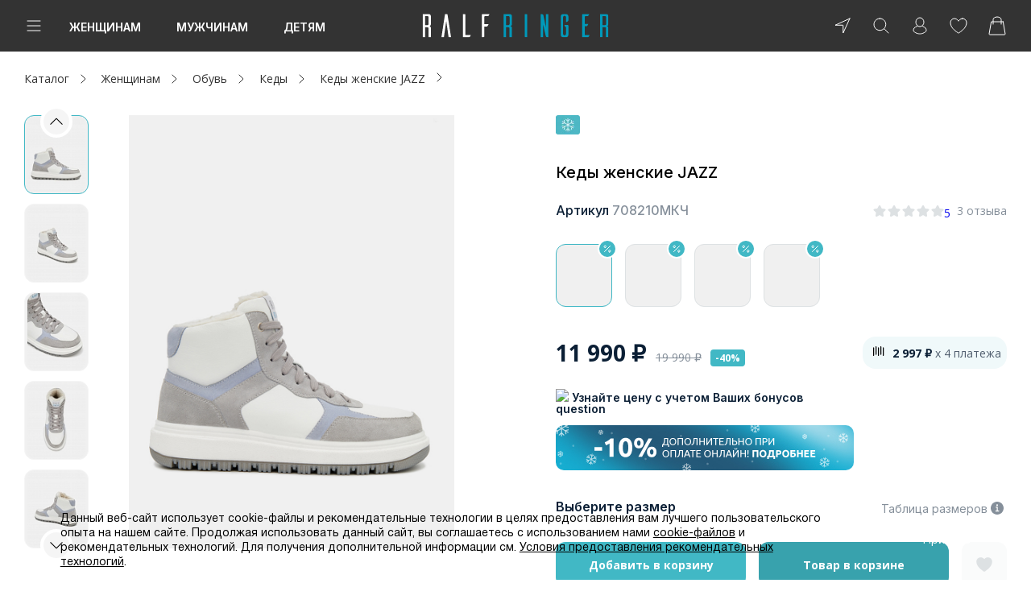

--- FILE ---
content_type: text/html; charset=UTF-8
request_url: https://ralf.ru/catalog/708210mkch/
body_size: 76245
content:
<!DOCTYPE html>
<html lang="ru">

<head prefix="og:http://ogp.me/ns# fb:http://ogp.me/ns/fb# product:http://ogp.me/ns/product#">
    <script>
        function loadScript(src) {
            return new Promise(function(resolve, reject) {
                let script = document.createElement('script');
                script.src = src;
                script.onload = () => resolve(script);
                script.onerror = () => reject(new Error(`Ошибка загрузки скрипта ${src}`));
                document.head.append(script);
            });
        }
        loadScript('https://cdn1.imshop.io/assets/app/b2.min.js')
            .then(()=>{
                return new Promise(function(resolve, reject){
                    let head = document.head;
                    let meta = document.createElement('meta');
                    meta.name = "apple-itunes-app"; 
                    meta.content = "app-id=1515291552"; 
                    head.append(meta);
                    meta = document.createElement('meta');
                    meta.name = "smartbanner:title"; 
                    meta.content = "Ralf Ringer: обувь и аксессуары"; 
                    head.append(meta);
                    meta = document.createElement('meta');
                    meta.name = "smartbanner:price"; 
                    meta.content = "Бесплатно"; 
                    head.append(meta);
                    meta = document.createElement('meta');
                    meta.name = "smartbanner:price-suffix-google"; 
                    meta.content = "ru.ralf.android"; 
                    head.append(meta);
                    meta = document.createElement('meta');
                    meta.name = "smartbanner:icon-google"; 
                    meta.content = "https://lh3.googleusercontent.com/np9Twj_pU-pJi3FzAlkymLCHpqd5DkzKedlcqwZ49AAjeDC5Z6srf13fsis4VLpn1g=s360"; 
                    head.append(meta);
                    meta = document.createElement('meta');
                    meta.name = "smartbanner:button"; 
                    meta.content = "Скачать"; 
                    head.append(meta);
                    meta = document.createElement('meta');
                    meta.name = "smartbanner:button-url-google"; 
                    meta.content = "https://play.google.com/store/apps/details?id=ru.ralf.android"; 
                    head.append(meta);
                    meta = document.createElement('meta');
                    meta.name = "smartbanner:enabled-platforms"; 
                    meta.content = "android"; 
                    head.append(meta);
                    meta = document.createElement('meta');
                    meta.name = "smartbanner:line1"; 
                    meta.content = "Обувь для всей семьи!"; 
                    head.append(meta);
                    meta = document.createElement('meta');
                    meta.name = "smartbanner:line2"; 
                    meta.content = "[r:4.4] (51) звезды"; 
                    head.append(meta);
                    meta = document.createElement('meta');
                    meta.name = "smartbanner:line3"; 
                    meta.content = "Бесплатная доставка от 3 000 р"; 
                    head.append(meta);
                    meta = document.createElement('meta');
                    meta.name = "smartbanner:stars-color"; 
                    meta.content = "#f4b52c"; 
                    head.append(meta);
                    meta = document.createElement('meta');
                    meta.name = "smartbanner:api"; 
                    meta.content = "true"; 
                    head.append(meta);
                    resolve(1)
                });
            })
            .then(()=>{
                document.addEventListener("DOMContentLoaded", function(){
                let timer = setInterval(() => {
                    let banner = document.querySelector('.smartbanner');
                    if (banner) {
                        const main = document.querySelector('.page');
                        main.before(banner);
                        banner = '';
                        clearInterval(timer);
                    }
                }, 10);
                })
                
            })
            .catch((e)=>console.log(e))

        window.isDev = false;
    </script>
  
    <title>Кеды женские JAZZ 708210МКЧ (цвет белый,  натуральная кожа) — купить по цене 11990 р. в интернет-магазине RALF RINGER | Стильная женская обувь в Москве</title>

    <link rel="shortcut icon" href="/favicon.ico" type="image/x-icon">

    <link href="/local/templates/main/img/icon/icon_16.png" rel="apple-touch-icon" sizes="16x16">
    <link href="/local/templates/main/img/icon/icon_64.png" rel="apple-touch-icon" sizes="64x64">
    <link href="/local/templates/main/img/icon/icon_114.png" rel="apple-touch-icon" sizes="114x114">
    <link href="/local/templates/main/img/icon/icon_512.png" rel="apple-touch-icon" sizes="512x512">
            <script type="text/javascript">
        var rrPartnerId = "559a9a0268e9a60e48fbe181";
        var rrApi = {};
        var rrApiOnReady = rrApiOnReady || [];
        rrApi.addToBasket = rrApi.order = rrApi.categoryView = rrApi.view =
            rrApi.recomMouseDown = rrApi.recomAddToCart = function() {};
        (function(d) {
            var ref = d.getElementsByTagName('script')[0];
            var apiJs, apiJsId = 'rrApi-jssdk';
            if (d.getElementById(apiJsId)) return;
            apiJs = d.createElement('script');
            apiJs.id = apiJsId;
            apiJs.async = true;
            apiJs.src = "//cdn.retailrocket.ru/content/javascript/tracking.js";
            ref.parentNode.insertBefore(apiJs, ref);
        }(document));
    </script>
    <script type='text/javascript'>
        var _gcTracker = _gcTracker || [];
        _gcTracker.push(['init', '61']);

        (function() {
            var s = document.createElement('script');
            s.type = 'text/javascript'; s.async = true; s.src = '//smc-stat.loymax.tech/tracker/v1.2/tracker.min.js';
            document.getElementsByTagName('head')[0].appendChild(s);
        })();
    </script>

    <!-- AXON -->
    <script>
        var AXON_EVENT_KEY="d3042070-9476-4f04-bd2b-c0ffdd998222";
        !function(e,r){var t=["https://s.axon.ai/pixel.js","https://res4.applovin.com/p/l/loader.iife.js"];if(!e.axon){var a=e.axon=function(){a.performOperation?a.performOperation.apply(a,arguments):a.operationQueue.push(arguments)};a.operationQueue=[],a.ts=Date.now(),a.eventKey=AXON_EVENT_KEY;for(var n=r.getElementsByTagName("script")[0],o=0;o<t.length;o++){var i=r.createElement("script");i.async=!0,i.src=t[o],n.parentNode.insertBefore(i,n)}}}(window,document);

        axon("init");
    </script>
    <!-- End AXON -->

    
            <!-- Digital Data Layer -->
            <script data-skip-moving="true">
                window.digitalData ={'version':'1.1.2','changes':[],'events':[],'website':{'type':'responsive','region':'Москва','regionId':12386,'environment':'production'},'page':{'type':'product','category':'Product Detail','breadcrumb':['Женщинам','Обувь','Кеды']},'custom':{'availableShops':98},'user':[],'wishlist':{'items':[]},'cart':{'vouchers':[],'contactInfo':[],'id':'781566098','currency':'RUB','subtotal':0,'total':0,'lineItems':[]}};
            </script>
            <!-- End Digital Data Layer -->
        
    <meta name="yandex-verification" content="85bdec8075e95c20"/>
    <meta name="yandex-verification" content="94ef69f5f5226afa"/>

            <script>
          window.isRedesign = true;
        </script>
        <meta http-equiv="Content-Type" content="text/html; charset=UTF-8" />
<meta name="description" content="Кеды женские JAZZ 708210МКЧ (цвет белый,  натуральная кожа ) по выгодной цене в интернет-магазине RALF RINGER. Оперативная обработка заказов, бесплатная доставка по Москве и по России. Проводятся акции и распродажи." />
<link href="/bitrix/js/main/core/css/core.css?14927060513963" type="text/css" rel="stylesheet" />



<link href="/bitrix/js/ui/fonts/opensans/ui.font.opensans.css?15724358502003" type="text/css"  rel="stylesheet" />
<link href="/bitrix/js/main/core/css/core_popup.css?157243596117731" type="text/css"  rel="stylesheet" />
<link href="/static/main/css/vendors.bundle.css?165649944582585" type="text/css"  rel="stylesheet" />
<link href="/static/main/css/template_style.bundle.css?1765431467311266" type="text/css"  rel="stylesheet" />
<link href="/local/components/ralf/catalog/templates/.default/style.css?17424742191187" type="text/css"  rel="stylesheet" />
<link href="/local/components/ralf/catalog.element/templates/redesign_element/style.css?17503945923112" type="text/css"  rel="stylesheet" />
<link href="/local/components/ralf/delivery.info/templates/redesign_delivery_info/style.css?1614581000355" type="text/css"  rel="stylesheet" />
<link href="/local/assets/css/lib/tippy.min.css?161458099912276" type="text/css"  data-template-style="true"  rel="stylesheet" />
<link href="/local/templates/main/css/redesign-integrate.css?17241302489906" type="text/css"  data-template-style="true"  rel="stylesheet" />
<link href="/local/templates/main/components/ralf/location/redesign.footer/style.css?161458100151" type="text/css"  data-template-style="true"  rel="stylesheet" />
<link href="/local/templates/main/components/bitrix/system.auth.form/redesign_popup/style.css?1632405931396" type="text/css"  data-template-style="true"  rel="stylesheet" />
<link href="/local/templates/main/components/bitrix/form.result.new/redesign_ask/style.css?16258142503215" type="text/css"  data-template-style="true"  rel="stylesheet" />
<link href="/bitrix/components/niges/cookiesaccept/templates/.default/style.css?16367112792613" type="text/css"  data-template-style="true"  rel="stylesheet" />
<link href="/local/templates/main/styles.css?1728025713188" type="text/css"  data-template-style="true"  rel="stylesheet" />
<link href="/static/main/css/item-card.bundle.css?176543146763234" type="text/css"  data-template-style="true"  rel="stylesheet" />
<script type="text/javascript">if(!window.BX)window.BX={};if(!window.BX.message)window.BX.message=function(mess){if(typeof mess=='object') for(var i in mess) BX.message[i]=mess[i]; return true;};</script>
<script type="text/javascript">(window.BX||top.BX).message({'JS_CORE_LOADING':'Загрузка...','JS_CORE_NO_DATA':'- Нет данных -','JS_CORE_WINDOW_CLOSE':'Закрыть','JS_CORE_WINDOW_EXPAND':'Развернуть','JS_CORE_WINDOW_NARROW':'Свернуть в окно','JS_CORE_WINDOW_SAVE':'Сохранить','JS_CORE_WINDOW_CANCEL':'Отменить','JS_CORE_WINDOW_CONTINUE':'Продолжить','JS_CORE_H':'ч','JS_CORE_M':'м','JS_CORE_S':'с','JSADM_AI_HIDE_EXTRA':'Скрыть лишние','JSADM_AI_ALL_NOTIF':'Показать все','JSADM_AUTH_REQ':'Требуется авторизация!','JS_CORE_WINDOW_AUTH':'Войти','JS_CORE_IMAGE_FULL':'Полный размер'});</script>

<script type="text/javascript" src="/bitrix/js/main/core/core.js?1572436064501450"></script>

<script>BX.setJSList(['/bitrix/js/main/core/core_ajax.js','/bitrix/js/main/core/core_promise.js','/bitrix/js/main/polyfill/promise/js/promise.js','/bitrix/js/main/loadext/loadext.js','/bitrix/js/main/loadext/extension.js','/bitrix/js/main/polyfill/promise/js/promise.js','/bitrix/js/main/polyfill/find/js/find.js','/bitrix/js/main/polyfill/includes/js/includes.js','/bitrix/js/main/polyfill/matches/js/matches.js','/bitrix/js/ui/polyfill/closest/js/closest.js','/bitrix/js/main/polyfill/fill/main.polyfill.fill.js','/bitrix/js/main/polyfill/find/js/find.js','/bitrix/js/main/polyfill/matches/js/matches.js','/bitrix/js/main/polyfill/core/dist/polyfill.bundle.js','/bitrix/js/main/polyfill/core/dist/polyfill.bundle.js','/bitrix/js/main/lazyload/dist/lazyload.bundle.js','/bitrix/js/main/polyfill/core/dist/polyfill.bundle.js','/bitrix/js/main/parambag/dist/parambag.bundle.js']);
BX.setCSSList(['/bitrix/js/main/lazyload/dist/lazyload.bundle.css','/bitrix/js/main/parambag/dist/parambag.bundle.css']);</script>
<script type="text/javascript">(window.BX||top.BX).message({'LANGUAGE_ID':'ru','FORMAT_DATE':'DD.MM.YYYY','FORMAT_DATETIME':'DD.MM.YYYY HH:MI:SS','COOKIE_PREFIX':'BITRIX_SM','SERVER_TZ_OFFSET':'10800','SITE_ID':'s1','SITE_DIR':'/','USER_ID':'','SERVER_TIME':'1769999071','USER_TZ_OFFSET':'0','USER_TZ_AUTO':'Y','bitrix_sessid':'263866821ab0df9f0db8656553431604'});</script>


<script type="text/javascript" src="/bitrix/js/main/core/core_popup.js?157243606376452"></script>
<script type="text/javascript">
					(function () {
						"use strict";

						var counter = function ()
						{
							var cookie = (function (name) {
								var parts = ("; " + document.cookie).split("; " + name + "=");
								if (parts.length == 2) {
									try {return JSON.parse(decodeURIComponent(parts.pop().split(";").shift()));}
									catch (e) {}
								}
							})("BITRIX_CONVERSION_CONTEXT_s1");

							if (cookie && cookie.EXPIRE >= BX.message("SERVER_TIME"))
								return;

							var request = new XMLHttpRequest();
							request.open("POST", "/bitrix/tools/conversion/ajax_counter.php", true);
							request.setRequestHeader("Content-type", "application/x-www-form-urlencoded");
							request.send(
								"SITE_ID="+encodeURIComponent("s1")+
								"&sessid="+encodeURIComponent(BX.bitrix_sessid())+
								"&HTTP_REFERER="+encodeURIComponent(document.referrer)
							);
						};

						if (window.frameRequestStart === true)
							BX.addCustomEvent("onFrameDataReceived", counter);
						else
							BX.ready(counter);
					})();
				</script>
<script type="text/javascript" src="https://statad.ru/tracker.js?d=ralf.ru" async></script>
<script type="text/javascript"  src="/static/main/js/common.vendors.bundle.js?1657607880812412"></script>


        <link rel="preconnect" href="https://fonts.gstatic.com" crossorigin />
        <link rel="preconnect" href="https://sm.rtb.mts.ru" crossorigin />
        <link rel="preconnect" href="https://api.a.mts.ru" crossorigin />
        <link rel="preconnect" href="https://taglitics.com" crossorigin />
        <link rel="preconnect" href="https://news.gnezdo.ru" crossorigin />
        <link rel="preconnect" href="https://www.gstatic.com" crossorigin />
        <link rel="preconnect" href="https://www.google.com" crossorigin />
        <link rel="preconnect" href="https://www.googletagmanager.com" crossorigin />
        <link rel="preconnect" href="https://content.adriver.ru" crossorigin />
        <link rel="preconnect" href="https://cdn.retailrocket.ru" crossorigin />
        <link rel="preconnect" href="https://pay.yandex.ru" crossorigin />
        <link rel="preconnect" href="https://api.flocktory.com" crossorigin />


        <link rel="preconnect" href="https://stats.tazeros.com" crossorigin />
        <link rel="preconnect" href="https://aq.dolyame.ru" crossorigin />
        <link rel="preconnect" href="https://static.a.mts.ru" crossorigin />
        <link rel="preconnect" href="https://chat-ncc.grancall.ru" crossorigin />
        <link rel="preconnect" href="https://www.google.com" crossorigin />
        <link rel="preconnect" href="https://st1-84.vk.com" crossorigin />
        <link rel="preconnect" href="https://vk.com" crossorigin />
        <link rel="preconnect" href="https://mc.yandex.ru" crossorigin />
        <link rel="preconnect" href="https://statad.ru" crossorigin />
        <link rel="preconnect" href="https://stat.loymaxsc.net" crossorigin />
        <link rel="preconnect" href="https://tns-counter.ru" crossorigin />
        <link rel="preconnect" href="https://taglitics.com" crossorigin />
        <link rel="preconnect" href="https://tracking.diginetica.net" />
        <link rel="preconnect" href="https://autocomplete.diginetica.net" crossorigin />
        <link rel="preconnect" href="https://cdn.diginetica.net" crossorigin />
        <link rel="preconnect" href="https://catalog.diginetica.net" crossorigin />
        <link rel="preconnect" href="https://smc-stat.loymax.tech" crossorigin />
        <link rel="preconnect" href="https://bitrix.info" crossorigin />
        <link rel="preconnect" href="https://pp.userapi.com" crossorigin />
        <link rel="preconnect" href="https://sun1-87.userapi.com" crossorigin />
        <link rel="preconnect" href="https://cdn1.imshop.io" crossorigin />
        <link rel="preconnect" href="https://www.artfut.com" crossorigin />
        <link rel="preconnect" href="https://api09.tazeros.com" crossorigin />
        <link rel="preconnect" href="https://stats.tazeros.com" crossorigin />
        <link rel="preconnect" href="https://api-maps.yandex.ru" crossorigin />
        <link rel="preconnect" href="https://fcgi7.gnezdo.ru" crossorigin />
        <link rel="preconnect" href="https://news.gnezdo.ru" crossorigin />
        <link rel="preconnect" href="https://ev.adriver.ru" crossorigin />
        <link rel="preconnect" href="https://content.adriver.ru" crossorigin />
        <link rel="preconnect" href="https://tracking.retailrocket.ru" crossorigin />
        <link rel="preconnect" href="https://cdn.retailrocket.ru" crossorigin />
        <link rel="preconnect" href="https://cm.a.mts.ru" crossorigin />
        <link rel="preconnect" href="https://fonts.googleapis.com" crossorigin />
        <link rel="preconnect" href="https://yastatic.net" crossorigin />
        <link rel="preconnect" href="https://top-fwz1.mail.ru" crossorigin />
        <link rel="preconnect" href="https://privacy-cs.mail.ru" crossorigin />
        <link rel="preconnect" href="https://www.googletagmanager.com" crossorigin />
        <link rel="preconnect" href="https://mc.yandex.com" crossorigin />


        <link rel="stylesheet" href="https://fonts.googleapis.com/css2?family=Inter:wght@100..900&family=Open+Sans:ital,wdth,wght@0,75..100,300..800;1,75..100,300..800&display=swap" media="print" onload="this.media='all'" />
        <noscript><link rel="stylesheet" href="https://fonts.googleapis.com/css2?family=Inter:wght@100..900&family=Open+Sans:ital,wdth,wght@0,75..100,300..800;1,75..100,300..800&display=swap" media="all" /></noscript>

        <link rel="stylesheet" href="https://fonts.googleapis.com/css?family=Ubuntu:400,700&subset=cyrillic&display=swap" media="print" onload="this.media='all'" />
        <noscript><link rel="stylesheet" href="https://fonts.googleapis.com/css?family=Ubuntu:400,700&subset=cyrillic&display=swap" media="all" /></noscript>
    
<meta content="ie=edge" http-equiv="x-ua-compatible">
<meta name="format-detection" content="telephone=no">
<meta name="viewport" content="width=device-width, initial-scale=1.0">
<script src='https://www.google.com/recaptcha/api.js?onload=onloadRecaptchaCallback&render=explicit' async defer></script>
  <!--[if lte IE 8]><style> #popupIe{position:absolute;top:40px;left:45%}</style><![endif]-->
<link rel="canonical" href="https://ralf.ru/catalog/708210mkch/"/>
<meta property="og:description" content=" 	Зимние кеды JAZZ от Ralf Ringer в свежей воздушной гамме — это современный взгляд на спортивный стиль для зимнего города. Модель сочетает энергичный дизайн высокой посадки с нежной, гармоничной палитрой, создавая образ лёгкости и свежести. Это выбор для тех, кто ценит в вещах «тихую» выразительность, где вкус проявляется через безупречное сочетание оттенков.   	 Их внешний вид построен на гармоничном сочетании трёх тонов. Основой, как и прежде, служит белоснежная поверхность из гладкой натуральной кожи. Её дополняют стильные накладки из фактурного спилка двух оттенков: сдержанного серого и лёгкого небесно-голубого. Такое сочетание напоминает о зимнем небе и придаёт модели воздушную, современную эстетику. Силуэт завершают серые шнурки, а из-под края голенища выглядывает белый мех, мягко намекая на внутренний уют.   	 Внутри вас ждёт атмосфера чистого, светлого тепла. Кеды полностью отделаны натуральным мехом белого цвета. Этот материал создаёт здоровый микроклимат: эффективно сохраняет ваше естественное тепло, обеспечивая при этом необходимый воздухообмен для поддержания сухости и комфорта во время прогулок.   	 Уверенность в каждом шаге обеспечивает стильная двухцветная подошва. Она изготовлена по надёжной литьевой технологии. Конструкция состоит из двух частей: толстая белая основа из полиуретана отвечает за амортизацию, а нижний рабочий слой выполнен в сером цвете, перекликающемся с оттенком спилка. Его оригинальный агрессивный протектор обеспечивает отличное сцепление с зимней дорогой, гарантируя безопасность.   	 Кеды JAZZ в этой палитре — это ваш билет в стильную, светлую и комфортную зиму. Они легко станут основой для создания свежих образов, сочетаясь с джинсами, спортивными брюками или даже утеплёнными платьями, и даря заряд лёгкости и хорошего настроения. "/>
<meta property="product:brand" content="RALF RINGER"/>
<meta property="product:condition" content="new"/>
<meta property="product:availability" content="in stock"/>
<meta property="product:price:amount" content="11990"/>
<meta property="product:price:currency" content="RUB"/>
<meta property="product:retailer_item_id" content="708210МКЧ"/>
<script type="text/javascript">
		if (window == window.top) {
			document.addEventListener("DOMContentLoaded", function() {
			    var div = document.createElement("div");
			    div.innerHTML = ' <div id="nca-cookiesaccept-line" class="nca-cookiesaccept-line style-2 " > <div id="nca-nca-position-left"id="nca-bar" class="nca-bar nca-style- nca-animation-none nca-position-left "> <div class="nca-cookiesaccept-line-text">Данный веб-сайт использует cookie-файлы и рекомендательные технологии в целях предоставления вам лучшего пользовательского опыта на нашем сайте. Продолжая использовать данный сайт, вы соглашаетесь с использованием нами <a href="/customers/cookie/" target="_blank">cookie-файлов</a> и рекомендательных технологий. Для получения дополнительной информации см. <a href="/customers/recommendation_system/" target="_blank">Условия предоставления рекомендательных технологий</a>.</div> <div><button type="button" id="nca-cookiesaccept-line-accept-btn" onclick="ncaCookieAcceptBtn()" >Принять</button></div> </div> </div> ';
				document.body.appendChild(div);
			});
		}


		function ncaCookieAcceptBtn(){ 
			var alertWindow = BX("nca-cookiesaccept-line"); 
			BX.remove(alertWindow);

			var cookie_string = "NCA_COOKIE_ACCEPT_1" + "=" + escape("Y"); 
			var expires = new Date((new Date).getTime() + (1000 * 60 * 60 * 24 * 730)); 
			cookie_string += "; expires=" + expires.toUTCString(); 
			cookie_string += "; path=" + escape ("/"); 
			document.cookie = cookie_string; 
			
		}

		function ncaCookieAcceptCheck(){
			
			var alertWindow = BX("nca-cookiesaccept-line");
			var closeCookieValue = "N"; 
			var value = "; " + document.cookie;
			var parts = value.split("; " + "NCA_COOKIE_ACCEPT_1" + "=");
			if (parts.length == 2) { 
				closeCookieValue = parts.pop().split(";").shift(); 
			}
			if(closeCookieValue != "Y") { 
				/*document.head.insertAdjacentHTML("beforeend", "<style>#nca-cookiesaccept-line {display:flex}</style>")*/
			} else { 
				document.head.insertAdjacentHTML("beforeend", "<style>#nca-cookiesaccept-line {display:none}</style>")
			}
			
		}

		ncaCookieAcceptCheck();

	</script>
 <style> .nca-cookiesaccept-line { box-sizing: border-box !important; margin: 0 !important; border: none !important; width: 100% !important; min-height: 10px !important; max-height: 250px !important; display: block; clear: both !important; padding: 12px !important; /* position: absolute; */ position: fixed; bottom: 0px !important; opacity: 1; transform: translateY(0%); z-index: 999; } .nca-cookiesaccept-line > div { display: flex; align-items: center; } .nca-cookiesaccept-line > div > div { padding-left: 5%; padding-right: 5%; } .nca-cookiesaccept-line a { color: inherit; text-decoration:underline; } @media screen and (max-width:767px) { .nca-cookiesaccept-line > div > div { padding-left: 1%; padding-right: 1%; } } </style> <span id="nca-new-styles"></span> <span id="fit_new_css"></span> 



<script type="text/javascript" src="/local/assets/js/location.js?172492381630593"></script>
<script type="text/javascript" src="/local/templates/main/js/jquery.cookie.js?16145810013121"></script>
<script type="text/javascript" src="/local/assets/js/lib/tippy.min.js?161458099952648"></script>
<script type="text/javascript" src="/local/assets/js/lib/typeahead.bundle.min.js?161458099939749"></script>
<script type="text/javascript" src="/local/templates/main/js/lazyLoad/jquery.lazy.min.js?16145810014802"></script>
<script type="text/javascript" src="/local/templates/main/js/mask/jquery.maskedinput.js?161458100110826"></script>
<script type="text/javascript" src="/local/templates/main/js/datepick/pickmeup.min.js?161458100116396"></script>
<script type="text/javascript" src="/local/templates/main/js/validation/jquery.validate.min.js?161458100123027"></script>
<script type="text/javascript" src="/local/templates/main/js/jquery.site_scripts.js?1763450972129988"></script>
<script type="text/javascript" src="/local/templates/main/js/datalayer_events.js?16145810015045"></script>
<script type="text/javascript" src="/local/templates/main/js/ddl/ddl.js?176544934720027"></script>
<script type="text/javascript" src="/local/templates/main/js/yandex/antisovetnik.js?169319523410124"></script>
<script type="text/javascript" src="/local/assets/js/recommendations.js?17624992426299"></script>
<script type="text/javascript" src="/local/templates/main/js/redesign-bx-panel-position.js?17241302481564"></script>
<script type="text/javascript" src="/local/templates/main/js/header.js?17250180625650"></script>
<script type="text/javascript" src="/local/templates/main/components/bitrix/sale.basket.basket.line/redesign_basket_line/script.js?16145810002667"></script>
<script type="text/javascript" src="/bitrix/components/bitrix/search.title/script.js?15724355459847"></script>
<script type="text/javascript" src="/local/templates/main/components/ralf/location/redesign.footer/script.js?16145810014539"></script>
<script type="text/javascript" src="/local/assets/js/loymax_registration.js?17417743107265"></script>
<script type="text/javascript" src="/local/templates/main/components/bitrix/system.auth.form/redesign_popup/script.js?175160809511852"></script>
<script type="text/javascript" src="/local/templates/main/components/oneway/auth.forgotpasswd/redesign/script.js?170601908516765"></script>
<script type="text/javascript" src="/local/templates/main/components/extyl/main.register/redesign/script.js?1614581001400"></script>
<script type="text/javascript" src="/local/templates/main/components/bitrix/form.result.new/redesign_ask/script.js?16145810001425"></script>
<script type="text/javascript" src="/local/components/ralf/catalog.element/templates/redesign_element/script.js?176528517169508"></script>
<script type="text/javascript" src="/local/components/ralf/delivery.info/templates/redesign_delivery_info/script.js?17107451147278"></script>
<script type="text/javascript" src="/local/templates/main/components/bitrix/news.list/redesign_reviews/script.js?16145810004163"></script>
<script type="text/javascript"  src="/static/main/js/vendor.bundle.js?1758805936838741"></script>

<script type="text/javascript"  src="/static/main/js/commons~common~main.bundle.js?17545631133323"></script>

<script type="text/javascript"  src="/static/main/js/commons~common~header.bundle.js?17545631131622"></script>

<script type="text/javascript"  src="/static/main/js/common.bundle.js?175880593640274"></script>

            <script type='text/javascript'>
                !function() {
                    'use strict';
                    if(typeof window.BX !== "undefined"){
                        var cb = function() {
                           typeof window.BX.ready !== "undefined" && window.BX.ready(function() {
                                BX.AppLocation.setOptions([]);
                                BX.AppLocation.initLocation({"choice":false,"default":{"cityName":"\u041c\u043e\u0441\u043a\u0432\u0430","cityZip":"101000","cityId":"12386","cityLamodaId":"7700000000000","coordinates":["55.753215","37.622504"],"sectionCode":"moscow"},"current":[],"detect":{"cityName":"\u041c\u043e\u0441\u043a\u0432\u0430","cityId":"12386","cityZip":"101000","cityLamodaId":"7700000000000","sectionCode":"moscow","coordinates":[39.961179999999999,-82.99879]},"active":{"cityName":"\u041c\u043e\u0441\u043a\u0432\u0430","cityId":"12386","cityZip":"101000","cityLamodaId":"7700000000000","sectionCode":"moscow","coordinates":[39.961179999999999,-82.99879]},"distance":[{"cityName":"\u0421\u0430\u043d\u043a\u0442-\u041f\u0435\u0442\u0435\u0440\u0431\u0443\u0440\u0433","cityZip":"190000","cityId":"12402","cityLamodaId":"7800000000000","coordinates":["59.939095","30.315868"],"distance":7358.1333208055157,"sectionCode":"saint-petersburg"},{"cityName":"\u041a\u0443\u0434\u0440\u043e\u0432\u043e","cityZip":"188691","cityId":"12382","cityLamodaId":"4700500005500","coordinates":["59.908489","30.513569"],"distance":7368.7776002500768,"sectionCode":"kudrovo"},{"cityName":"\u041a\u043e\u043b\u043f\u0438\u043d\u043e","cityZip":"196650","cityId":"1913583","cityLamodaId":"7800000300000","coordinates":["59.749012","30.597607"],"distance":7383.7557509321687,"sectionCode":"kolpino"},{"cityName":"\u041c\u0438\u043d\u0441\u043a","cityZip":"220050","cityId":"38398","cityLamodaId":"4400100014200","coordinates":["53.902496","27.561481"],"distance":7658.4041718387898,"sectionCode":"minsk"},{"cityName":"\u0412\u043e\u043b\u043e\u0433\u0434\u0430","cityZip":"160000","cityId":"1671381","cityLamodaId":"3500000100000","coordinates":["59.220496","39.891523"],"distance":7805.0601003532738,"sectionCode":"vologda"},{"cityName":"\u0421\u043c\u043e\u043b\u0435\u043d\u0441\u043a","cityZip":"214000","cityId":"12405","cityLamodaId":"6700000300000","coordinates":["54.782635","32.045251"],"distance":7813.189189484423,"sectionCode":"smolensk"},{"cityName":"\u0422\u0432\u0435\u0440\u044c","cityZip":"170000","cityId":"12407","cityLamodaId":"6900000100000","coordinates":["56.859847","35.911995"],"distance":7829.3295189830815,"sectionCode":"tver"},{"cityName":"\u0420\u044b\u0431\u0438\u043d\u0441\u043a","cityZip":"152900","cityId":"12399","cityLamodaId":"7601500100000","coordinates":["58.048454","38.858406"],"distance":7858.6824746898274,"sectionCode":"rybinsk"},{"cityName":"\u0423\u0445\u0442\u0430","cityZip":"169300","cityId":"1103487","cityLamodaId":"1100000800000","coordinates":["63.562626","53.684022"],"distance":7886.0397809299575,"sectionCode":"ukhta"},{"cityName":"\u041a\u043b\u0438\u043d","cityZip":"141601","cityId":"12378","cityLamodaId":"5001100100000","coordinates":["56.331693","36.728716"],"distance":7906.1989212340923,"sectionCode":"klin"}],"nearby":{"cityName":"\u0421\u0430\u043d\u043a\u0442-\u041f\u0435\u0442\u0435\u0440\u0431\u0443\u0440\u0433","cityZip":"190000","cityId":"12402","cityLamodaId":"7800000000000","coordinates":["59.939095","30.315868"],"distance":7358.1333208055157,"sectionCode":"saint-petersburg"}});
                            });
                        }
                        typeof window.ymaps === 'undefined' 
                            ? window.BX.loadScript('https://api-maps.yandex.ru/2.1?lang=ru_RU&mode=release&coordorder=latlong&load=package.full', cb)
                            : cb(); 
                    }
                }();
            </script>
<script type="text/javascript">var _ba = _ba || []; _ba.push(["aid", "502b3ecb8665f41263b7b2b2f38ba09f"]); _ba.push(["host", "ralf.ru"]); _ba.push(["ad[ct][item]", "[base64]"]);_ba.push(["ad[ct][user_id]", function(){return BX.message("USER_ID") ? BX.message("USER_ID") : 0;}]);_ba.push(["ad[ct][recommendation]", function() {var rcmId = "";var cookieValue = BX.getCookie("BITRIX_SM_RCM_PRODUCT_LOG");var productId = 6793224;var cItems = [];var cItem;if (cookieValue){cItems = cookieValue.split(".");}var i = cItems.length;while (i--){cItem = cItems[i].split("-");if (cItem[0] == productId){rcmId = cItem[1];break;}}return rcmId;}]);_ba.push(["ad[ct][v]", "2"]);(function() {var ba = document.createElement("script"); ba.type = "text/javascript"; ba.async = true;ba.src = (document.location.protocol == "https:" ? "https://" : "http://") + "bitrix.info/ba.js";var s = document.getElementsByTagName("script")[0];s.parentNode.insertBefore(ba, s);})();</script>


    <meta name="yandex-verification" content="f76dbdf02b8d75a1" />

    
    <!-- Яндекс Пей Web SDK https://pay.yandex.ru/ru/docs/custom/web-sdk/#include-sdk -->
    <script src="https://pay.yandex.ru/sdk/v1/pay.js" async type="text/javascript"></script>
    <script>
        document.addEventListener('DOMContentLoaded', function() {
            Recommendations.getInstance().setSource('RALF_RINGER');
            Recommendations.getInstance().init();
        });
    </script>
    <script>
        var personalDataReCaptcha;
        var registrationReCaptcha;
        var askFormReCaptcha;
        var questionnaireReCaptcha;

        function asyncCSS(href) {
            var css = document.createElement('link');
            css.rel = "stylesheet";
            css.href = href;
            document.head.appendChild(css);
        }

        asyncCSS('https://cdn1.imshop.io/assets/app/b2.min.css');

        function onloadRecaptchaCallback() {
            /**
             * Основная регистрационная форма
             */
            if ($('#recaptcha-reg').length) {
                registrationReCaptcha = grecaptcha.render('recaptcha-reg', {
                    'sitekey' : '6LduQVIUAAAAAAMTE5dlrji_pLL_06n22T0nFuT9'
                });
            }
            /**
             * Форма ввода недостающих персональных данных пользователя
             */
            if ($('#js-personal-data-recaptcha').length) {
                personalDataReCaptcha = grecaptcha.render('js-personal-data-recaptcha', {
                    'sitekey' : '6LduQVIUAAAAAAMTE5dlrji_pLL_06n22T0nFuT9'
                });
            }
            /**
             * Форма задать пароль
             */
            if ($('#js-web-form-ask-recaptcha').length) {
                askFormReCaptcha = grecaptcha.render('js-web-form-ask-recaptcha', {
                    'sitekey' : '6LduQVIUAAAAAAMTE5dlrji_pLL_06n22T0nFuT9'
                });
            }
            /**
             * Анкета https://ralf.ru/questionnaire/
             */
            if ($('#js-questionnaire-recaptcha').length) {
                questionnaireReCaptcha = grecaptcha.render('js-questionnaire-recaptcha', {
                    'sitekey' : '6LduQVIUAAAAAAMTE5dlrji_pLL_06n22T0nFuT9'
                });
            }
            /**
             * Форма добавления телефона в профиль
             */
            if ($('#js-add-phone-form-recaptcha').length) {
                addPhoneFormReCaptcha = grecaptcha.render('js-add-phone-form-recaptcha', {
                    'sitekey' : '6LduQVIUAAAAAAMTE5dlrji_pLL_06n22T0nFuT9'
                });
            }
            /**
             * Добробувь
             */
            if ($('#js-dobrobuv-recaptcha').length) {
                dobrobuvReCaptcha = grecaptcha.render('js-dobrobuv-recaptcha', {
                    'sitekey' : '6LduQVIUAAAAAAMTE5dlrji_pLL_06n22T0nFuT9'
                });
            }
        };
    </script>
        <!-- Долями -->
    <script type="text/javascript">
        (() => {
            const d = document.createElement('script')
            d.src = "https://cdn.diginetica.net/1764/client.js"
            d.async = true
            d.defer = true
            document.head.appendChild(d)
        })()
    </script>
    <!-- //Долями -->
</head>

<body class="lazyload redesign">
    <script type="text/javascript">!function(){var t=document.createElement("script");t.type="text/javascript",t.async=!0,t.src="https://vk.com/js/api/openapi.js?169",t.onload=function(){VK.Retargeting.Init("VK-RTRG-780983-5jagn"),VK.Retargeting.Hit()},document.head.appendChild(t)}();</script><noscript><img loading="lazy" width="1" haight="1" src="https://vk.com/rtrg?p=VK-RTRG-780983-5jagn" style="position:fixed; left:-999px;" alt=""/></noscript>
<!-- Rating Mail.ru counter -->
<script type="text/javascript">
    var _tmr = window._tmr || (window._tmr = []);
    _tmr.push({id: "3207598", type: "pageView", start: (new Date()).getTime(), pid: "USER_ID"});
    (function (d, w, id) {
        if (d.getElementById(id)) return;
        var ts = d.createElement("script"); ts.type = "text/javascript"; ts.async = true; ts.id = id;
        ts.src = "https://top-fwz1.mail.ru/js/code.js";
        var f = function () {var s = d.getElementsByTagName("script")[0]; s.parentNode.insertBefore(ts, s);};
        if (w.opera == "[object Opera]") { d.addEventListener("DOMContentLoaded", f, false); } else { f(); }
    })(document, window, "topmailru-code");
</script><noscript><div>
        <img loading="lazy" width="1" height="1" src="https://top-fwz1.mail.ru/counter?id=3207598;js=na" style="border:0;position:absolute;left:-9999px;" alt="Top.Mail.Ru" />
    </div></noscript>
<!-- //Rating Mail.ru counter -->
            <div class="visuallyhidden">
            <?xml version="1.0" encoding="utf-8"?><svg xmlns="http://www.w3.org/2000/svg" xmlns:xlink="http://www.w3.org/1999/xlink"><symbol id="applepay" viewBox="0 0 44.3 18.7" xml:space="preserve" xmlns="http://www.w3.org/2000/svg"><style>.aast0,.aast3{fill:#989898}.aast3{fill-rule:evenodd;clip-rule:evenodd}</style><g id="aaGPay-Light-themed-buttons_1_"><g id="aaGPAY---SVGs_1_" transform="translate(-185 -400)"><g id="aaGPay-Brand-Mark_1_" transform="translate(185 400)"><g id="aaGPay_1_" transform="translate(.261 .261)"><g id="aaPay_1_" transform="translate(17.615 .826)"><path id="aaFill-1_1_" class="aast0" d="M1.4 1.5v4.8h2.9c.7 0 1.3-.2 1.7-.7.5-.5.7-1 .7-1.7 0-.6-.2-1.2-.7-1.7-.4-.4-1-.7-1.7-.7H1.4zm0 6.5v5.5H-.4V-.1h4.6c1.2 0 2.2.4 3 1.2.8.8 1.3 1.7 1.3 2.9s-.4 2.1-1.3 2.9C6.5 7.6 5.5 8 4.3 8H1.4z"/><path id="aaFill-3_1_" class="aast0" d="M10.3 10.6c0 .5.2.8.6 1.1.4.3.8.5 1.4.5.7 0 1.4-.3 2-.8.6-.5.9-1.2.9-1.9-.5-.4-1.3-.6-2.3-.6-.7 0-1.3.2-1.8.5s-.8.7-.8 1.2m2.3-6.7c1.3 0 2.3.3 3.1 1 .8.7 1.1 1.6 1.1 2.8v5.7h-1.7v-1.3H15c-.7 1.1-1.7 1.6-2.9 1.6-1 0-1.9-.3-2.6-.9-.7-.6-1-1.4-1-2.3 0-1 .4-1.7 1.1-2.3.7-.6 1.7-.9 2.9-.9 1 0 1.9.2 2.6.6v-.3c0-.6-.2-1.1-.7-1.6-.5-.4-1-.6-1.7-.6-1 0-1.8.4-2.3 1.2l-1.5-1c.8-1.1 2-1.7 3.7-1.7"/><g id="aaGroup-7_1_" transform="translate(15.085 3.76)"><path id="aaFill-5_2_" class="aast0" d="M11.3.4L5.5 13.8H3.7l2.1-4.7L2 .4h1.9l2.8 6.7L9.4.4z"/></g></g></g></g></g></g><g id="aaСлой_x0020_1"><g id="aa_244851984"><path class="aast3" d="M3.5 3.4c.4 0 .9.1 1.6.3s1 .3 1.2.3c.3 0 .7-.1 1.3-.3.5-.3 1-.4 1.4-.4.7 0 1.3.2 1.9.6.3.2.6.5.9.9-.5.4-.8.7-1 1-.4.5-.6 1.2-.6 1.8 0 .7.2 1.4.6 2 .4.6.9.9 1.4 1.1-.2.7-.6 1.4-1.1 2.2-.8 1.1-1.5 1.7-2.3 1.7-.3 0-.7-.1-1.2-.3-.5-.2-1-.3-1.3-.3-.4 0-.8.1-1.3.3-.5.2-.9.3-1.2.3-.9 0-1.8-.8-2.6-2.3C.4 10.8 0 9.3 0 7.9c0-1.3.3-2.4 1-3.3s1.5-1.2 2.5-1.2z"/><path class="aast3" d="M8.9 0v.4c0 .4-.1.8-.3 1.2-.1.4-.4.8-.8 1.2-.3.3-.6.5-.9.6-.2.1-.5.1-.9.1 0-.9.2-1.6.7-2.2S7.8.2 8.9 0z"/></g></g></symbol><symbol viewBox="0 0 9.899 16.899" id="arrow" xmlns="http://www.w3.org/2000/svg"><g data-name="Group 325"><path data-name="Rectangle 73" d="M8.485 16.899L0 8.414l1.414-1.413 8.485 8.484z"/><path data-name="Rectangle 74" d="M9.899 1.415L1.414 9.9 0 8.485 8.484 0z"/></g></symbol><symbol viewBox="0 0 38.747 15.414" id="arrow-2" xmlns="http://www.w3.org/2000/svg"><g data-name="Group 8195" stroke="#0099ba" stroke-width="2"><path data-name="Path 192" d="M30.333.708l7 7-7 7"/><path data-name="Path 193" d="M0 7.74h38.049"/></g></symbol><symbol viewBox="0 0 38.747 15.414" id="arrow-blue" xmlns="http://www.w3.org/2000/svg"><g data-name="Group 1208" stroke="#0099ba" stroke-width="2"><path data-name="Path 192" d="M30.333.708l7 7-7 7"/><path data-name="Path 193" d="M0 7.74h38.049"/></g></symbol><symbol viewBox="0 0 9.014 5.921" id="arrow-bold" xmlns="http://www.w3.org/2000/svg"><path d="M.707.707l3.8 3.8 3.8-3.8" stroke="#0099ba" stroke-width="2"/></symbol><symbol viewBox="0 0 8.188 22.025" id="arrow-double" xmlns="http://www.w3.org/2000/svg"><g stroke="#0099ba"><path d="M.978 5.17H7.21L4.094.854zM7.21 16.855H.978l3.116 4.316z" stroke-miterlimit="10"/><path d="M4.069 5.795v11"/></g></symbol><symbol viewBox="0 0 38.747 15.414" id="arrow-long" xmlns="http://www.w3.org/2000/svg"><path d="M30.333.708l7 7-7 7M0 7.74h38.049" stroke="#fff" stroke-width="2"/></symbol><symbol viewBox="0 0 25 24" id="arrow-subscribe" xmlns="http://www.w3.org/2000/svg"><path fill-rule="evenodd" clip-rule="evenodd" d="M13.97 5.47a.75.75 0 011.06 0l6 6a.75.75 0 010 1.06l-6 6a.75.75 0 11-1.06-1.06l4.72-4.72H4.5a.75.75 0 010-1.5h14.19l-4.72-4.72a.75.75 0 010-1.06z"/></symbol><symbol viewBox="0 0 13 10" id="arrow_checked" xmlns="http://www.w3.org/2000/svg"><defs><path id="aia" d="M30.243 919.778L26 915.536l1.414-1.415 4.243 4.243z"/><path id="aib" d="M28.707 918.485L37.192 910l1.415 1.414-8.486 8.486z"/></defs><use xlink:href="#aia" transform="translate(-26 -910)"/><use xlink:href="#aib" transform="translate(-26 -910)"/></symbol><symbol viewBox="0 0 55.877 75.002" id="attention" xmlns="http://www.w3.org/2000/svg"><defs><clipPath id="aja"><path data-name="Rectangle 213" transform="translate(-9)" stroke="#fff" d="M0 0h55.876v75.002H0z"/></clipPath></defs><g data-name="Group 7665"><text data-name="!" transform="translate(12.032 52.654)" font-size="44" font-family="HelveticaNeue-Bold, Helvetica Neue" font-weight="700" opacity=".1"><tspan x="0" y="0">!</tspan></text><g data-name="Mask Group 1" transform="translate(8.999)" clip-path="url(#aja)"><g data-name="Ellipse 13" transform="translate(-24.88 4.327)" stroke="#fff" stroke-width="4" opacity=".1"><circle cx="33.895" cy="33.895" r="33.895" stroke="none"/><circle cx="33.895" cy="33.895" r="31.895"/></g></g></g></symbol><symbol id="basket" viewBox="-287.9 360.8 22 22" xml:space="preserve" xmlns="http://www.w3.org/2000/svg"><style>.akst1{fill:#fff}</style><path class="akst1" d="M-269.7 361.8l2.7 20h-19.7l2.7-20h14.3m.8-1h-16l-3 22h22l-3-22z"/><path class="akst1" d="M-276.8 371.3c-2.5 0-4.5-2-4.5-4.5v-2.2h1v2.2c0 1.9 1.6 3.5 3.5 3.5s3.5-1.6 3.5-3.5v-2.2h1v2.2c0 2.5-2.1 4.5-4.5 4.5z"/></symbol><symbol viewBox="0 0 38 37.143" id="cash" xmlns="http://www.w3.org/2000/svg"><path d="M37 17.7h-3v-7c0-.6-.4-1-1-1h-3v-4c0-.6-.4-1-1-1h-8.4L16.2.3c-.4-.4-1-.4-1.4 0l-4.4 4.4h-5C2.4 4.7 0 7.1 0 10v25.6c0 .6.4 1 1 1h32c.6 0 1-.4 1-1v-7h3c.6 0 1-.4 1-1v-9c0-.5-.4-.9-1-.9zm-9-11v3h-2.4l-3-3H28zM15.5 2.4l7.2 7.2H8.3l7.2-7.2zM5.4 6.7h3.1l-3 3H2c.2-1.7 1.6-3 3.4-3zm26.6 28H2v-23h30v6h-5.5c-3 0-5.5 2.5-5.5 5.5s2.5 5.5 5.5 5.5H32v6zm4-8h-9.5c-1.9 0-3.5-1.6-3.5-3.5s1.6-3.5 3.5-3.5H36v7z"/><circle cx="26.5" cy="23.2" r="1.5"/></symbol><symbol viewBox="0 0 19.092 19.092" id="close" xmlns="http://www.w3.org/2000/svg"><g data-name="Group 311"><path data-name="Rectangle 55" d="M19.092 17.678l-1.414 1.414L0 1.415 1.414 0z"/><path data-name="Rectangle 56" d="M17.678 0l1.414 1.414L1.415 19.092 0 17.678z"/></g></symbol><symbol viewBox="0 0 22 19" id="date" xmlns="http://www.w3.org/2000/svg"><defs><path id="anc" d="M0 0h4v4H0z"/><path id="ans" d="M0 0h4v4H0z"/><path id="ane" d="M0 0h4v4H0z"/><path id="ang" d="M0 0h4v4H0z"/><path id="ani" d="M0 0h4v4H0z"/><path id="ank" d="M0 0h4v4H0z"/><path id="anm" d="M0 0h4v4H0z"/><path id="ano" d="M0 0h4v4H0z"/><path id="anq" d="M0 0h4v4H0z"/><path d="M1 0h20a1 1 0 011 1v17a1 1 0 01-1 1H1a1 1 0 01-1-1V1a1 1 0 011-1z" id="ana"/><path id="anu" d="M0 0h4v4H0z"/><path id="anw" d="M0 0h4v4H0z"/><path id="any" d="M0 0h4v4H0z"/><path id="anA" d="M0 0h4v4H0z"/><path id="anC" d="M0 0h22v1H0z"/><path id="anE" d="M0 0h22v1H0z"/><path id="anG" d="M0 0h4v4H0z"/><path id="anI" d="M0 0h4v4H0z"/></defs><g fill-rule="evenodd"><mask id="anb"><use xlink:href="#ana"/></mask><g stroke-linejoin="round" mask="url(#anb)" stroke="#005E7D" stroke-width="2" fill-opacity="0" fill-rule="nonzero"><path d="M1 0h20a1 1 0 011 1v17a1 1 0 01-1 1H1a1 1 0 01-1-1V1a1 1 0 011-1z" fill="none"/></g><g transform="translate(3 6)"><mask id="and"><use xlink:href="#anc"/></mask><g mask="url(#and)" stroke-width="2" stroke="#005E7D" fill-opacity="0" fill-rule="nonzero"><path d="M0 0h4v4H0z" fill="none"/></g></g><g transform="translate(6 6)"><mask id="anf"><use xlink:href="#ane"/></mask><g mask="url(#anf)" stroke-width="2" stroke="#005E7D" fill-opacity="0" fill-rule="nonzero"><path d="M0 0h4v4H0z" fill="none"/></g></g><g transform="translate(12 6)"><mask id="anh"><use xlink:href="#ang"/></mask><g mask="url(#anh)" stroke-width="2" stroke="#005E7D" fill-opacity="0" fill-rule="nonzero"><path d="M0 0h4v4H0z" fill="none"/></g></g><g transform="translate(3 9)"><mask id="anj"><use xlink:href="#ani"/></mask><g mask="url(#anj)" stroke-width="2" stroke="#005E7D" fill-opacity="0" fill-rule="nonzero"><path d="M0 0h4v4H0z" fill="none"/></g></g><g transform="translate(6 9)"><mask id="anl"><use xlink:href="#ank"/></mask><g mask="url(#anl)" stroke-width="2" stroke="#005E7D" fill-opacity="0" fill-rule="nonzero"><path d="M0 0h4v4H0z" fill="none"/></g></g><g transform="translate(9 9)"><mask id="ann"><use xlink:href="#anm"/></mask><g mask="url(#ann)" stroke-width="2" stroke="#005E7D" fill-opacity="0" fill-rule="nonzero"><path d="M0 0h4v4H0z" fill="none"/></g></g><g transform="translate(12 9)"><mask id="anp"><use xlink:href="#ano"/></mask><g mask="url(#anp)" stroke-width="2" stroke="#005E7D" fill-opacity="0" fill-rule="nonzero"><path d="M0 0h4v4H0z" fill="none"/></g></g><g transform="translate(15 9)"><mask id="anr"><use xlink:href="#anq"/></mask><g mask="url(#anr)" stroke-width="2" stroke="#005E7D" fill-opacity="0" fill-rule="nonzero"><path d="M0 0h4v4H0z" fill="none"/></g></g><g transform="translate(3 12)"><mask id="ant"><use xlink:href="#ans"/></mask><g mask="url(#ant)" stroke-width="2" stroke="#005E7D" fill-opacity="0" fill-rule="nonzero"><path d="M0 0h4v4H0z" fill="none"/></g></g><g transform="translate(6 12)"><mask id="anv"><use xlink:href="#anu"/></mask><g mask="url(#anv)" stroke-width="2" stroke="#005E7D" fill-opacity="0" fill-rule="nonzero"><path d="M0 0h4v4H0z" fill="none"/></g></g><g transform="translate(9 12)"><mask id="anx"><use xlink:href="#anw"/></mask><g mask="url(#anx)" stroke-width="2" stroke="#005E7D" fill-opacity="0" fill-rule="nonzero"><path d="M0 0h4v4H0z" fill="none"/></g></g><g transform="translate(12 12)"><mask id="anz"><use xlink:href="#any"/></mask><g mask="url(#anz)" stroke-width="2" stroke="#005E7D" fill-opacity="0" fill-rule="nonzero"><path d="M0 0h4v4H0z" fill="none"/></g></g><g transform="translate(15 12)"><mask id="anB"><use xlink:href="#anA"/></mask><g mask="url(#anB)" stroke-width="2" stroke="#005E7D" fill-opacity="0" fill-rule="nonzero"><path d="M0 0h4v4H0z" fill="none"/></g></g><g transform="translate(0 3)"><mask id="anD"><use xlink:href="#anC"/></mask><g mask="url(#anD)" fill-rule="nonzero"><path d="M0 0h22v1H0z"/></g></g><g transform="translate(0 3)"><mask id="anF"><use xlink:href="#anE"/></mask><g mask="url(#anF)" stroke-width="2" stroke="#005E7D" fill-opacity="0" fill-rule="nonzero"><path d="M0 0h22v1H0z" fill="none"/></g></g><g transform="translate(9 6)"><mask id="anH"><use xlink:href="#anG"/></mask><g mask="url(#anH)" stroke-width="2" stroke="#005E7D" fill-opacity="0" fill-rule="nonzero"><path d="M0 0h4v4H0z" fill="none"/></g></g><g transform="translate(15 6)"><mask id="anJ"><use xlink:href="#anI"/></mask><g mask="url(#anJ)" stroke-width="2" stroke="#005E7D" fill-opacity="0" fill-rule="nonzero"><path d="M0 0h4v4H0z" fill="none"/></g></g></g></symbol><symbol viewBox="0 0 22 29" id="document" xmlns="http://www.w3.org/2000/svg"><style>.aost0{fill:#8d8d8e}</style><g id="aoПузырьки"><path class="aost0" d="M16 0H0v29h22V6.2L16 0zm0 2.9L19 6h-3V2.9zM2 27V2h12v6h6v19H2z"/><path class="aost0" d="M5 12h12v2H5zm0 8h12v2H5zm0-4h9v2H5z"/></g></symbol><symbol viewBox="0 0 22.693 22.693" id="edit" xmlns="http://www.w3.org/2000/svg"><g data-name="Path 172" stroke-linejoin="round" opacity=".5"><path d="M17.743 0l4.95 4.95-14.85 14.849-5.369.42.42-5.37z"/><path d="M17.743 2.828L4.83 15.741l-.18 2.3 2.302-.179L19.865 4.949l-2.122-2.12m0-2.83l4.95 4.95L7.843 19.8l-5.37.418.421-5.368L17.744 0z"/></g></symbol><symbol viewBox="0 0 27.414 12.502" id="eye" xmlns="http://www.w3.org/2000/svg"><g stroke="#0099ba"><path d="M1.207.502c-.023.118 5.6 8 12.5 8s12.5-8.035 12.5-8" stroke-linecap="round"/><path stroke-linecap="square" d="M13.707 9.002v3m4-4l1 3m3-5l2 3m1-6l2 2m-26 0l2-2m3 3l-2 3m6-1l-1 3"/></g></symbol><symbol viewBox="0 0 25.999 16" id="eye2" xmlns="http://www.w3.org/2000/svg"><g stroke="#0099ba"><path d="M12.999.5c6.9 0 12.5 7.533 12.5 7.5s-5.6 7.5-12.5 7.5S.476 8.111.499 8s5.6-7.5 12.5-7.5z"/><g transform="translate(8.499 3.5)"><circle cx="4.5" cy="4.5" r="4.5" stroke="none"/><circle cx="4.5" cy="4.5" r="4"/></g></g></symbol><symbol viewBox="0 0 10.3 19.9" id="fb2" xmlns="http://www.w3.org/2000/svg"><path d="M3.1 19.8v-9H0V7.2h3.1V4.7C3.1 1.7 5 0 7.6 0c1.3 0 2.4.1 2.7.1v3.2H8.4c-1.5 0-1.8.7-1.8 1.8v2.3h3.5L9.6 11h-3v8.9H3.1z"/></symbol><symbol viewBox="0 0 22 29" id="file" xmlns="http://www.w3.org/2000/svg"><path d="M0 0h16l6 6v23H0z"/><path d="M2 2v25h18V6.828L15.172 2H2M0 0h16l6 6v23H0V0z"/><g stroke="#003b45"><path d="M5 20h12v2H5z" stroke="none"/><path d="M5.5 20.5h11v1h-11z"/></g><path d="M15 0v7h7" stroke="#003b45" stroke-width="2"/><g stroke="#003b45"><path d="M5 16h9v2H5z" stroke="none"/><path d="M5.5 16.5h8v1h-8z"/></g><g stroke="#003b45"><path d="M5 12h12v2H5z" stroke="none"/><path d="M5.5 12.5h11v1h-11z"/></g></symbol><symbol viewBox="0 0 22 12" id="filter" xmlns="http://www.w3.org/2000/svg"><path d="M0 2h22v1H0zm0 7h22v1H0z"/><g transform="translate(4)" stroke="#003b45"><circle cx="2.5" cy="2.5" r="2.5" stroke="none"/><circle cx="2.5" cy="2.5" r="2"/></g><g transform="translate(13 7)" stroke="#003b45"><circle cx="2.5" cy="2.5" r="2.5" stroke="none"/><circle cx="2.5" cy="2.5" r="2"/></g></symbol><symbol viewBox="0 0 56 24" id="footer_apple_pay" xmlns="http://www.w3.org/2000/svg"><rect width="56" height="24" rx="4"/><g clip-path="url(#avclip0_4444_39138)"><path d="M17.212 6.805c-.399.473-1.036.846-1.674.793-.08-.64.233-1.32.598-1.739.398-.486 1.096-.832 1.66-.859.067.666-.192 1.319-.584 1.805zm.578.92c-.924-.054-1.714.525-2.152.525-.445 0-1.116-.5-1.846-.486-.95.013-1.833.553-2.318 1.412-.996 1.718-.259 4.263.704 5.661.472.693 1.036 1.452 1.78 1.426.704-.027.983-.46 1.833-.46.856 0 1.102.46 1.846.446.77-.013 1.255-.692 1.726-1.385.538-.786.757-1.552.77-1.592-.013-.013-1.487-.58-1.5-2.284-.014-1.426 1.162-2.105 1.215-2.145-.664-.986-1.7-1.092-2.058-1.119zm5.332-1.932v10.383h1.607v-3.55h2.224c2.033 0 3.46-1.399 3.46-3.423 0-2.025-1.4-3.41-3.406-3.41h-3.885zm1.607 1.358h1.853c1.394 0 2.191.746 2.191 2.058 0 1.312-.797 2.065-2.198 2.065h-1.846V7.151zm8.62 9.105c1.009 0 1.945-.513 2.37-1.325h.033v1.245h1.488v-5.168c0-1.499-1.196-2.465-3.035-2.465-1.707 0-2.968.98-3.015 2.325h1.448c.12-.64.71-1.06 1.52-1.06.983 0 1.535.46 1.535 1.306v.573l-2.006.12c-1.866.113-2.875.879-2.875 2.211 0 1.345 1.042 2.238 2.536 2.238zm.431-1.232c-.857 0-1.401-.413-1.401-1.046 0-.653.525-1.032 1.527-1.092l1.787-.113v.586c0 .972-.824 1.665-1.913 1.665zM39.225 19c1.568 0 2.305-.6 2.949-2.418l2.822-7.939h-1.634l-1.892 6.134h-.033l-1.893-6.134h-1.68l2.723 7.56-.146.46c-.246.779-.645 1.078-1.355 1.078a5.12 5.12 0 01-.471-.026v1.245c.092.027.49.04.61.04z"/></g><defs><clipPath id="avclip0_4444_39138"><path transform="translate(11 5)" d="M0 0h34v14H0z"/></clipPath></defs></symbol><symbol viewBox="0 0 16 16" id="footer_arrow" xmlns="http://www.w3.org/2000/svg"><path d="M6 12l4-4-4-4" stroke="#858F9A" stroke-linecap="round" stroke-linejoin="round"/></symbol><symbol viewBox="0 0 98 14" id="footer_dolyami" xmlns="http://www.w3.org/2000/svg"><g clip-path="url(#axclip0_561_867)"><path d="M17.394 0h-2.336v11.845h2.336V0zm-5.02.663H10.04v11.845h2.335V.663zm-5.019.74H5.02V13.25h2.336V1.403zm-5.019.748H0V14h2.336V2.151zm76.754 4.16L75.328 2.13H73.13v9.683h2.295V5.634l3.434 3.66h.424l3.375-3.66v6.178h2.296V2.129h-2.199L79.09 6.311zM95.891 2.13l-5.69 6.293V2.129h-2.296v9.683h2.104l5.69-6.293v6.293h2.296V2.129H95.89zM60.764 5.672c0 1.542.843 2.756 2.137 3.265l-2.427 2.875h2.81l2.208-2.615h2.388v2.615h2.296V2.129h-5.845c-2.179 0-3.567 1.491-3.567 3.543zm7.118-1.41v2.863h-3.125c-1.043 0-1.602-.581-1.602-1.433 0-.852.58-1.433 1.602-1.433l3.125.003zm-17.786-.196c-.14 3.33-.843 5.48-2.219 5.48h-.344v2.324l.367.02c2.758.153 4.282-2.267 4.532-7.553h3.628v7.475h2.291V2.129h-8.178l-.077 1.937zm-8.642-2.072c-3.105 0-5.34 2.15-5.34 4.976 0 2.924 2.431 4.997 5.34 4.997 3.029 0 5.382-2.189 5.382-4.997s-2.353-4.976-5.382-4.976zm0 7.649c-1.755 0-2.95-1.143-2.95-2.673 0-1.568 1.196-2.68 2.95-2.68 1.753 0 2.99 1.162 2.99 2.68 0 1.518-1.254 2.673-2.99 2.673zM33.68 2.148h-8.103L25.5 4.084c-.115 2.79-.843 5.443-2.218 5.48l-.637.02V14l2.316-.004v-2.183h8.043v2.183h2.335V9.565h-1.66V2.148zm-2.296 7.417h-4.9c.83-1.258 1.274-3.079 1.351-5.209h3.55v5.209z"/></g><defs><clipPath id="axclip0_561_867"><path d="M0 0h98v14H0z"/></clipPath></defs></symbol><symbol viewBox="0 0 169 169" id="footer_dzen" xmlns="http://www.w3.org/2000/svg"><g clip-path="url(#ayclip0_45_484)"><path d="M84.034 168.01h.67c33.364 0 52.73-3.359 66.448-16.677 13.987-14.127 17.217-33.624 17.217-66.858v-.94c0-33.224-3.23-52.59-17.217-66.858C137.444 3.359 117.938 0 84.714 0h-.67C50.68 0 31.304 3.36 17.586 16.677 3.598 30.805.369 50.311.369 83.535v.94c0 33.224 3.23 52.591 17.217 66.858 13.587 13.318 33.094 16.677 66.448 16.677z"/><path d="M148.369 82.73c0-.64-.52-1.17-1.16-1.2-22.963-.869-36.938-3.798-46.715-13.575-9.797-9.797-12.716-23.783-13.586-46.795-.02-.64-.55-1.16-1.2-1.16H83.03c-.64 0-1.17.52-1.2 1.16-.87 23.002-3.788 36.998-13.585 46.795-9.787 9.787-23.753 12.706-46.716 13.576-.64.02-1.16.55-1.16 1.2v2.679c0 .64.52 1.17 1.16 1.2 22.963.869 36.939 3.798 46.716 13.575 9.777 9.777 12.696 23.723 13.576 46.645.02.64.55 1.16 1.2 1.16h2.688c.64 0 1.17-.52 1.2-1.16.88-22.922 3.799-36.868 13.576-46.645 9.787-9.787 23.752-12.706 46.715-13.576.64-.02 1.16-.55 1.16-1.2V82.73h.01z"/></g><defs><clipPath id="ayclip0_45_484"><path transform="translate(.369)" d="M0 0h168.04v168.04H0z"/></clipPath></defs></symbol><symbol viewBox="0 0 56 24" id="footer_google_pay" xmlns="http://www.w3.org/2000/svg"><rect width="56" height="24" rx="4"/><g clip-path="url(#azclip0_4444_39141)"><path d="M26.558 11.84v4.103h-1.292V5.808h3.428a3.08 3.08 0 012.22.878 2.82 2.82 0 01.927 2.139 2.825 2.825 0 01-.928 2.15c-.6.576-1.339.864-2.22.863h-2.135v.001zm0-4.784v3.538h2.168a1.698 1.698 0 001.279-.524 1.728 1.728 0 00.519-1.239 1.738 1.738 0 00-.52-1.238 1.687 1.687 0 00-1.278-.538h-2.168v.001zm8.262 1.727c.955 0 1.709.257 2.262.772.553.514.829 1.22.828 2.115v4.274h-1.236v-.963h-.056c-.535.793-1.247 1.19-2.136 1.19-.758 0-1.393-.227-1.903-.68a2.169 2.169 0 01-.766-1.698c0-.718.27-1.288.808-1.712.538-.424 1.257-.636 2.156-.637.767 0 1.4.141 1.896.424v-.297a1.49 1.49 0 00-.534-1.153 1.823 1.823 0 00-1.247-.474c-.722 0-1.294.306-1.714.92l-1.139-.722c.626-.906 1.553-1.359 2.78-1.359zm-1.673 5.038a1.047 1.047 0 00.429.85c.286.226.64.346 1.004.339a2.056 2.056 0 001.454-.608c.428-.406.642-.883.642-1.43-.403-.323-.965-.484-1.686-.484-.525 0-.962.127-1.313.382-.354.259-.53.573-.53.951zM45.004 9.01L40.688 19h-1.335l1.602-3.495-2.838-6.495h1.405l2.051 4.981h.028l1.995-4.981h1.408zM21.332 10.954c0-.396-.033-.793-.1-1.183h-5.45v2.242h3.121a2.706 2.706 0 01-1.154 1.77v1.455h1.863c1.091-1.013 1.72-2.512 1.72-4.284z"/><path d="M15.782 16.644c1.56 0 2.873-.515 3.83-1.405l-1.863-1.456c-.518.355-1.186.557-1.967.557-1.508 0-2.788-1.024-3.245-2.403h-1.92v1.5a5.807 5.807 0 002.131 2.34 5.748 5.748 0 003.034.867z"/><path d="M12.535 11.937a3.513 3.513 0 010-2.229v-1.5h-1.92a5.857 5.857 0 000 5.229l1.92-1.5z"/><path d="M15.782 7.305c.824-.014 1.62.3 2.217.873l1.65-1.661A5.532 5.532 0 0015.782 5c-1.072 0-2.122.3-3.034.867a5.807 5.807 0 00-2.13 2.341l1.919 1.5c.457-1.38 1.737-2.403 3.245-2.403z"/></g><defs><clipPath id="azclip0_4444_39141"><path transform="translate(10 5)" d="M0 0h35v14H0z"/></clipPath></defs></symbol><symbol viewBox="0 0 26 16" id="footer_mastercard" xmlns="http://www.w3.org/2000/svg"><path d="M12.314 14.507c.062.056.126.107.193.16a7.997 7.997 0 110-13.33c-.067.054-.131.105-.193.16a8.607 8.607 0 000 13.001v.01zM17.964.01a7.951 7.951 0 00-4.426 1.333l.193.16a8.61 8.61 0 010 13l-.193.16A7.999 7.999 0 1017.963 0v.009zm-4.941 1.713a7.998 7.998 0 000 12.57 7.996 7.996 0 000-12.57z"/></symbol><symbol viewBox="0 0 52 16" id="footer_mir" xmlns="http://www.w3.org/2000/svg"><g clip-path="url(#bbclip0_494_1652)"><path d="M.443 1.054h4.825c.438 0 1.754-.146 2.339 1.9.439 1.317 1.023 3.363 1.9 6.434H9.8c.877-3.217 1.608-5.41 1.9-6.433.585-2.047 2.048-1.901 2.632-1.901h4.533V15.09h-4.679V6.756h-.292l-2.486 8.334H7.9L5.414 6.756h-.439v8.334H.443M20.765 1.054h4.679v8.334h.438l3.07-6.872c.585-1.316 1.901-1.462 1.901-1.462h4.386V15.09h-4.678V6.756h-.292l-3.07 6.872c-.586 1.316-2.048 1.462-2.048 1.462h-4.386m20.761-4.24v4.24H37.14V7.78h14.328c-.585 1.754-2.632 3.07-4.97 3.07m5.262-3.948c.585-2.632-1.17-5.848-4.97-5.848h-9.942c.292 3.07 2.924 5.848 5.702 5.848"/></g><defs><clipPath id="bbclip0_494_1652"><path transform="translate(.443 .91)" d="M0 0h51.464v14.182H0z"/></clipPath></defs></symbol><symbol viewBox="0 0 32 32" id="footer_ok" xmlns="http://www.w3.org/2000/svg"><path fill-rule="evenodd" clip-rule="evenodd" d="M20.424 14.046a6.254 6.254 0 01-4.43 1.839 6.291 6.291 0 01-4.43-1.84 6.254 6.254 0 010-8.86 6.254 6.254 0 018.86 0 6.254 6.254 0 010 8.86zm-4.43-7.293c-.773 0-1.484.313-2.006.836-.502.522-.836 1.233-.836 2.006 0 .773.313 1.483.836 2.006a2.757 2.757 0 002.006.836c.773 0 1.483-.314 2.006-.836a2.757 2.757 0 00.836-2.006A2.83 2.83 0 0018 7.589a2.757 2.757 0 00-2.006-.836z"/><path d="M22.597 15.906l1.84 2.507c.104.126.083.293-.085.397-1.546 1.275-3.343 2.11-5.224 2.55l3.887 6.854c.105.209-.02.439-.25.439H18.96a.298.298 0 01-.271-.188l-2.717-6.06-2.717 6.06c-.041.125-.146.188-.271.188H9.182c-.21 0-.356-.251-.251-.44l3.887-6.853a12.979 12.979 0 01-5.225-2.55.316.316 0 01-.041-.397l1.838-2.507a.324.324 0 01.44-.042c1.734 1.483 3.865 2.445 6.164 2.445 2.299 0 4.43-.962 6.164-2.445a.289.289 0 01.44.042z"/></symbol><symbol viewBox="0 0 32 32" id="footer_tg" xmlns="http://www.w3.org/2000/svg"><path fill-rule="evenodd" clip-rule="evenodd" d="M5.219 14.53c6.71-2.986 11.185-4.954 13.424-5.905 6.393-2.715 7.722-3.186 8.588-3.202.19-.003.616.045.892.273.233.193.297.454.327.637.031.183.07.6.039.925-.347 3.717-1.846 12.736-2.608 16.899-.323 1.76-.958 2.351-1.573 2.41-1.337.125-2.352-.903-3.647-1.77-2.026-1.355-3.17-2.2-5.138-3.523-2.272-1.53-.799-2.37.496-3.743.34-.36 6.23-5.83 6.343-6.326.015-.062.028-.293-.107-.416-.134-.122-.333-.08-.476-.047-.204.047-3.44 2.232-9.71 6.553-.92.644-1.751.958-2.497.942-.822-.018-2.403-.475-3.578-.865-1.442-.478-2.588-.731-2.488-1.544.052-.423.623-.856 1.713-1.299z"/></symbol><symbol viewBox="0 0 24 24" id="footer_tiktok" xmlns="http://www.w3.org/2000/svg"><rect width="24" height="24" rx="4"/><g clip-path="url(#beclip0_4444_39162)"><path d="M15.537 8.869a2.545 2.545 0 01-.222-.129 3.13 3.13 0 01-.569-.483 2.683 2.683 0 01-.64-1.323h.002a1.63 1.63 0 01-.026-.471H12.15v7.471c0 .1 0 .2-.004.298l-.002.036-.001.017v.004a1.64 1.64 0 01-.826 1.302 1.6 1.6 0 01-.8.211c-.9 0-1.63-.734-1.63-1.64A1.635 1.635 0 0111.02 12.6l.002-1.967a3.59 3.59 0 00-2.766.81 3.773 3.773 0 00-.827 1.02c-.082.14-.39.705-.427 1.622-.023.52.133 1.06.208 1.283v.005c.047.13.228.579.524.956.239.303.521.57.837.79v-.005l.005.005c.935.636 1.973.594 1.973.594.179-.007.78 0 1.463-.324a3.687 3.687 0 001.19-.893c.275-.32.494-.684.647-1.077a4.03 4.03 0 00.233-1.23v-3.965c.024.014.336.22.336.22s.45.29 1.151.477c.504.134 1.182.162 1.182.162V9.165c-.238.025-.72-.05-1.214-.296z"/></g><defs><clipPath id="beclip0_4444_39162"><path transform="translate(5.875 6.088)" d="M0 0h12v12H0z"/></clipPath></defs></symbol><symbol viewBox="0 0 44 16" id="footer_visa" xmlns="http://www.w3.org/2000/svg"><g clip-path="url(#bfclip0_494_1656)"><path d="M28.582.93c-3.098 0-5.867 1.607-5.867 4.573 0 3.403 4.91 3.638 4.91 5.348 0 .72-.824 1.364-2.233 1.364-2 0-3.493-.9-3.493-.9l-.64 2.994s1.721.76 4.007.76c3.387 0 6.053-1.685 6.053-4.702 0-3.596-4.931-3.824-4.931-5.41 0-.564.677-1.182 2.082-1.182 1.585 0 2.878.655 2.878.655l.626-2.892S30.566.931 28.582.931zM.236 1.15l-.075.435s1.303.239 2.477.715c1.512.546 1.62.864 1.874 1.85l2.774 10.694h3.719l5.729-13.695h-3.71L9.342 10.46 7.84 2.567c-.137-.903-.835-1.418-1.69-1.418H.237zm17.99 0l-2.91 13.694h3.538l2.9-13.695h-3.528zm19.733 0c-.854 0-1.306.456-1.637 1.254l-5.184 12.44h3.71l.718-2.074h4.52l.437 2.074h3.273L40.941 1.149h-2.982zm.482 3.7l1.1 5.138h-2.946l1.847-5.139z"/></g><defs><clipPath id="bfclip0_494_1656"><path transform="translate(.139 .91)" d="M0 0h43.679v14.182H0z"/></clipPath></defs></symbol><symbol viewBox="0 0 32 32" id="footer_vk" xmlns="http://www.w3.org/2000/svg"><path fill-rule="evenodd" clip-rule="evenodd" d="M2 7.265c.227 10.913 5.684 17.471 15.25 17.471h.543v-6.243c3.515.35 6.173 2.92 7.24 6.243H30c-1.364-4.967-4.95-7.713-7.188-8.762 2.238-1.294 5.386-4.442 6.139-8.71h-4.513c-.98 3.463-3.882 6.612-6.645 6.909V7.265H13.28v12.102c-2.798-.7-6.33-4.092-6.488-12.102H2z"/></symbol><symbol viewBox="0 0 32 32" id="footer_yt" xmlns="http://www.w3.org/2000/svg"><path fill-rule="evenodd" clip-rule="evenodd" d="M26.955 6.797a3.508 3.508 0 012.468 2.468c.6 2.19.577 6.758.577 6.758s0 4.543-.577 6.734a3.508 3.508 0 01-2.468 2.468c-2.19.577-10.955.577-10.955.577s-8.741 0-10.956-.6a3.508 3.508 0 01-2.467-2.468C2 20.566 2 16 2 16s0-4.543.577-6.734a3.58 3.58 0 012.467-2.491C7.236 6.197 16 6.197 16 6.197s8.764 0 10.955.6zm-6.458 9.202l-7.288 4.198v-8.395l7.288 4.197z"/></symbol><symbol viewBox="0 0 30 30" id="gift-quest" xmlns="http://www.w3.org/2000/svg"><path class="bist0" d="M29.19 6.7h-7.98c1.74-.58 3.21-1.34 3.76-2.29l.03-.03c.28-.55.46-1.28-.37-2.6S23.04.31 22.52.31c-2.38 0-5.84 4.4-7.18 6.3l-.06.09h-.64l-.06-.06C13.23 4.75 9.81.31 7.4.31c-.7 0-1.41.49-2.05 1.47-.25.43-.98 1.68-.34 2.63l.06.06c.58.98 2.02 1.71 3.58 2.23H.76c-.42 0-.76.34-.76.77v5.04c0 .43.34.76.76.76h.86v15.04c0 .43.34.76.76.76h25.18c.43 0 .76-.34.76-.76V13.27h.86c.43 0 .76-.34.76-.76V7.47a.76.76 0 00-.75-.77zm-6.66-4.83c.09 0 .37 0 .83.73.43.7.37.92.31 1.07-.46.76-2.72 1.74-5.93 2.35 2.22-2.83 3.99-4.15 4.79-4.15zM6.36 3.68l-.06-.1-.03-.03c0-.09.03-.37.37-.95.4-.61.67-.73.73-.73.79 0 2.57 1.31 4.83 4.22-3.37-.67-5.45-1.65-5.84-2.41zm-4.83 7.94V8.41c0-.09.06-.15.15-.15h12.53v3.51H1.68c-.09.01-.15-.06-.15-.15zm1.62 1.68h11.06v14.27H3.15V13.3zM26.8 27.58H15.74V13.3H26.8v14.28zm1.47-15.8H15.71V8.26h12.56c.09 0 .15.06.15.15v3.21c0 .09-.06.16-.15.16z"/></symbol><symbol id="gpay" viewBox="0 0 47.5 18.8" xml:space="preserve" xmlns="http://www.w3.org/2000/svg"><style>.bjst0{fill:#989898}</style><g id="bjGPay-Light-themed-buttons"><g id="bjGPAY---SVGs" transform="translate(-185 -400)"><g id="bjGPay-Brand-Mark" transform="translate(185 400)"><g id="bjGPay" transform="translate(.261 .261)"><g id="bjPay" transform="translate(17.615 .826)"><path id="bjFill-1" class="bjst0" d="M4.6 1.7v4.8h2.9c.7 0 1.3-.2 1.7-.7.5-.5.7-1 .7-1.7 0-.6-.2-1.2-.7-1.7-.5-.5-1-.7-1.7-.7H4.6zm0 6.4v5.5H2.8V0h4.6c1.2 0 2.2.4 3 1.2.8.8 1.3 1.7 1.3 2.9s-.4 2.1-1.3 2.9c-.8.8-1.8 1.2-3 1.2l-2.8-.1z"/><path id="bjFill-3" class="bjst0" d="M13.5 10.8c0 .5.2.8.6 1.1.4.3.8.5 1.4.5.7 0 1.4-.3 2-.8.6-.5.9-1.2.9-1.9C17.7 9.2 17 9 16 9c-.7 0-1.3.2-1.8.5s-.7.8-.7 1.3M15.8 4c1.3 0 2.3.3 3.1 1 .7.7 1.1 1.7 1.1 2.9v5.7h-1.7v-1.3h-.1c-.7 1.1-1.7 1.6-2.9 1.6-1 0-1.9-.3-2.6-.9-.7-.6-1-1.4-1-2.3 0-1 .4-1.7 1.1-2.3.7-.6 1.7-.9 2.9-.9 1 0 1.9.2 2.6.6v-.4c0-.6-.2-1.1-.7-1.6-.5-.4-1-.6-1.7-.6-1 0-1.8.4-2.3 1.2l-1.5-1c.8-1.1 2-1.7 3.7-1.7"/><g id="bjGroup-7" transform="translate(15.085 3.76)"><path id="bjFill-5_1_" class="bjst0" d="M14.5.5L8.7 14H6.8L9 9.3 5.2.5h1.9l2.8 6.7L12.6.5z"/></g></g><g id="bjG"><path id="bjFill-8" class="bjst0" d="M15.1 7.7c0-.6 0-1.1-.1-1.6H7.6v3h4.2c-.2 1-.7 1.8-1.6 2.4v2h2.5c1.6-1.4 2.4-3.4 2.4-5.8"/><path id="bjFill-10" class="bjst0" d="M7.6 15.4c2.1 0 3.9-.7 5.2-1.9l-2.5-2c-.7.5-1.6.8-2.7.8-2 0-3.8-1.4-4.4-3.2H.6v2c1.3 2.5 3.9 4.3 7 4.3"/><path id="bjFill-12" class="bjst0" d="M3.2 9.1c-.2-.5-.3-1-.3-1.5s.1-1 .2-1.5v-2H.6c-.6 1-.9 2.2-.9 3.5 0 1.3.3 2.5.8 3.5l2.7-2z"/><path id="bjFill-14" class="bjst0" d="M7.6 2.8c1.2 0 2.2.4 3 1.2l2.2-2.2c-1.4-1.3-3.1-2-5.2-2-3.1 0-5.7 1.8-7 4.3l2.6 2c.6-1.9 2.3-3.3 4.4-3.3"/></g></g></g></g></g></symbol><symbol viewBox="0 0 602 118" id="halva" xmlns="http://www.w3.org/2000/svg"><path d="M165.1 6.5c-17.1 4.8-31.5 18.4-37.2 35.2-3.3 9.6-3.3 25 0 34.6 4.6 13.5 14.4 24.7 27.3 31.2 8.9 4.4 16.3 5.9 27.3 5.2 13.3-.7 21.4-4.1 34.5-14.4l3.5-2.8-3.3 4.2c-1.8 2.3-5.1 5.6-7.2 7.3-2.2 1.8-4 3.6-4 4.1 0 .5 6.2.9 14 .9h14V85.2c0-28.5-.8-36.8-4-45.5-5.4-14.4-17.8-26.5-32.5-31.8-7.9-2.8-24.7-3.5-32.4-1.4zm25.5 28.9c6.2 2.9 11.6 9 13.7 15.7 2.1 6.4 2.1 9.4 0 15.8-5.7 17.8-28 24.1-41.9 11.8-6.7-5.9-8.9-10.7-8.9-19.7 0-5.8.5-8.4 2.2-11.6 2.7-5.1 10-11.7 14.5-13.1 6.1-2 14.8-1.5 20.4 1.1zM293.5 6.7c-11.7 4.2-21.4 14.2-28.9 29.5-8.2 16.8-12.2 35-13.3 61l-.6 14.8H279v-9.5c0-28 6.5-52.5 17-63.9 8.8-9.6 16.6-6.5 24.9 10.1 6.5 12.9 10 31.3 10.1 52V112h28.3l-.6-16.2c-1.6-44.5-15.6-76.3-38.4-87.4C313 4.8 301 4 293.5 6.7zm234.6-.1c-18.4 4.9-33.8 20.3-38.6 38.5-1.7 6.3-1.9 20.4-.4 26.9 2.1 9.1 6.9 17.2 14.8 25 11.2 11.1 22.8 16 37.9 16 13.2 0 24.2-4 34.7-12.6 6.9-5.6 5.7-2.8-1.9 4.4-3.1 2.9-5.6 5.7-5.6 6.3 0 .5 5.7.9 13.6.9h13.5l-.3-32.3c-.4-32-.4-32.2-3-39.1-6.7-17.5-22-30.9-39.6-34.5-7.2-1.5-18.6-1.3-25.1.5zm23.2 28c5.4 1.8 11.5 7.3 14.2 12.9 1.5 2.9 2 6.1 2 11.5 0 8.8-1.9 13.4-7.7 19.1-7.4 7.2-20.1 9-29.6 4.3-9.3-4.6-14.6-13.1-14.6-23.4 0-18.4 17.7-30.5 35.7-24.4zM6 14.3C6 30 11.1 43.5 20.8 54.1l4.7 5-5.1 5.5C11 74.6 6 88.2 6 103.7v8.3h27.8l.3-10.8c.4-9.5.7-11.2 3.2-15.4 3.6-6.2 9-10.5 15.6-12.4 9.8-2.9 19.5-.2 26.4 7.5 5.5 6.1 6.7 9.9 6.7 21.2v9.9h28v-9.1c0-15.5-4.3-27.3-14.2-38.3l-5-5.6 4.9-5.3C109.4 43 114 30.6 114 15.1V6H86v9.9c0 11.3-1.2 15.1-6.7 21.2-9.6 10.6-25.3 11.6-36.1 2.3-6.8-5.8-8.5-10.1-9-22.7L33.8 6H6v8.3zM377 59v53.1l38.8-.3c38.2-.3 38.8-.3 43-2.6 6.6-3.5 11.5-8.5 14.8-14.9 2.5-5.1 2.9-6.9 2.9-14.3 0-9.5-1.7-13.9-8-20.9l-3.5-3.8 2.2-4.9c3.2-7 3.2-19-.1-25.7-3-6.1-9.6-12.8-15.8-15.8-4.7-2.4-5.2-2.4-39.5-2.7L377 5.9V59zm63.1-24.1c3.6 3.7 3.8 7.9.5 11.8l-2.4 2.8h-33.7l-.3-7.4c-.2-4.1-.1-8 .2-8.8.4-1 4.1-1.3 16.6-1.3h16.2l2.9 2.9zm3.9 34.7c6 4 6.7 8.9 2.1 13.5l-2.9 2.9H404v-8.3c0-4.6.3-8.7.7-9 .3-.4 8.8-.7 18.7-.7 15.2 0 18.6.3 20.6 1.6z"/></symbol><symbol viewBox="0 0 38 25" id="icard" xmlns="http://www.w3.org/2000/svg"><path d="M37 0H1C.4 0 0 .4 0 1v23c0 .6.4 1 1 1h36c.6 0 1-.4 1-1V1c0-.6-.4-1-1-1zm-1 23H2V2h34v21z"/><path d="M6 5h26v2H6zm0 4h10v2H6zm22.5 4c-1 0-1.9.4-2.5 1.1-.6-.6-1.5-1.1-2.5-1.1-1.9 0-3.5 1.6-3.5 3.5s1.6 3.5 3.5 3.5c1 0 1.9-.4 2.5-1.1.6.6 1.5 1.1 2.5 1.1 1.9 0 3.5-1.6 3.5-3.5S30.4 13 28.5 13zm-5 5c-.8 0-1.5-.7-1.5-1.5s.7-1.5 1.5-1.5 1.5.7 1.5 1.5-.7 1.5-1.5 1.5zm5 0c-.8 0-1.5-.7-1.5-1.5s.7-1.5 1.5-1.5 1.5.7 1.5 1.5-.7 1.5-1.5 1.5z"/></symbol><symbol viewBox="0 0 19.7 19.8" id="ing" xmlns="http://www.w3.org/2000/svg"><g data-name="glyph-logo May2016"><path d="M9.9 0a36.93 36.93 0 00-4.1.1C4.8.2 4 .4 3.4.5a5 5 0 00-1.7 1.1A4.52 4.52 0 00.6 3.3a5.46 5.46 0 00-.4 2.4A20.26 20.26 0 000 9.9 36.93 36.93 0 00.1 14c.1 1 .3 1.8.4 2.4a5 5 0 001.1 1.7 4.52 4.52 0 001.7 1.1 5.46 5.46 0 002.4.4 19.12 19.12 0 004.1.2 36.93 36.93 0 004.1-.1c1-.1 1.8-.3 2.4-.4a5 5 0 001.7-1.1 4.52 4.52 0 001.1-1.7 7.46 7.46 0 00.4-2.4 19.12 19.12 0 00.2-4.1 38 38 0 00-.1-4.1 23.47 23.47 0 00-.4-2.4 5 5 0 00-1.1-1.7A4.52 4.52 0 0016.4.7 7.46 7.46 0 0014 .3C12.9 0 12.6 0 9.9 0zm0 1.8a34.75 34.75 0 014 .1 10.61 10.61 0 011.8.3 2.84 2.84 0 011.1.8 7.63 7.63 0 01.8 1.1 3.61 3.61 0 01.3 1.8 34.75 34.75 0 01.1 4 34.75 34.75 0 01-.1 4 10.61 10.61 0 01-.3 1.8 2.84 2.84 0 01-.8 1.1 4.44 4.44 0 01-1.1.8 3.61 3.61 0 01-1.8.3 34.75 34.75 0 01-4 .1 34.75 34.75 0 01-4-.1 10.61 10.61 0 01-1.8-.3 2.84 2.84 0 01-1.1-.8 4.44 4.44 0 01-.8-1.1 3.61 3.61 0 01-.3-1.8 34.75 34.75 0 01-.1-4 34.75 34.75 0 01.1-4 10.61 10.61 0 01.3-1.8A2.84 2.84 0 013 3a4.44 4.44 0 011.1-.8A12.5 12.5 0 016 1.9a31.62 31.62 0 013.9-.1z"/><path d="M9.9 13.2a3.3 3.3 0 113.3-3.3 3.33 3.33 0 01-3.3 3.3zm0-8.4a5.06 5.06 0 00-5.1 5.1A5 5 0 009.9 15 5.06 5.06 0 0015 9.9a5 5 0 00-5.1-5.1zm6.5-.1a1.16 1.16 0 01-1.2 1.2A1.22 1.22 0 0114 4.7a1.29 1.29 0 011.2-1.2 1.16 1.16 0 011.2 1.2"/></g></symbol><symbol viewBox="0 0 28.151 19.428" id="key" xmlns="http://www.w3.org/2000/svg"><g data-name="Group 8375" stroke="#0099ba"><g data-name="Ellipse 107" transform="rotate(-30 13.628 3.652)" stroke-width="2"><circle cx="7" cy="7" r="7" stroke="none"/><circle cx="7" cy="7" r="6"/></g><g data-name="Rectangle 1217"><path d="M13.392 6.5L24.651 0l1 1.731-11.259 6.5z" stroke="none"/><path d="M14.075 6.682l10.393-6 .5.866-10.393 6z"/></g><g data-name="Rectangle 1219"><path d="M23.919 2.731l1.732-1 2.5 4.33-1.732 1z" stroke="none"/><path d="M24.602 2.914l.866-.5 2 3.464-.866.5z"/></g><g data-name="Rectangle 1220"><path d="M19.588 5.231l1.732-1 1.5 2.598-1.732 1z" stroke="none"/><path d="M20.271 5.414l.866-.5 1 1.732-.866.5z"/></g></g></symbol><symbol viewBox="0 0 16 16" id="like" xmlns="http://www.w3.org/2000/svg"><path d="M8 3.92l-.867.499 1.732.003L8 3.92zm0 11.077l-.709.706H8.71L8 14.997zm.867-11.576C7.704 1.402 5.49.698 3.597 1.11 1.667 1.533 0 3.136 0 5.663h2c0-1.491.915-2.355 2.024-2.598 1.149-.25 2.434.182 3.11 1.354l1.733-.998zM0 5.663c0 1.753 1.023 3.38 2.325 4.924 1.315 1.56 3.123 3.263 4.966 5.116l1.418-1.411c-1.919-1.929-3.611-3.519-4.855-4.994C2.595 7.806 2 6.656 2 5.663H0zm8.709 10.04c1.844-1.853 3.651-3.557 4.966-5.116C14.977 9.044 16 7.417 16 5.663h-2c0 .993-.595 2.143-1.854 3.635-1.244 1.475-2.936 3.065-4.855 4.994l1.418 1.41zM16 5.663c0-2.53-1.669-4.124-3.6-4.541-1.889-.408-4.101.294-5.265 2.295l1.73 1.005c.674-1.16 1.961-1.594 3.113-1.345C13.088 3.317 14 4.174 14 5.663h2z"/></symbol><symbol viewBox="0 0 197 26" id="loader" xmlns="http://www.w3.org/2000/svg"><g fill-rule="evenodd"><path d="M63.515.435A.931.931 0 0164.363 0h7.247c-.228.448-.447.9-.677 1.347a2.46 2.46 0 01-.754.926 1.01 1.01 0 01-.592.193h-2.516a1.322 1.322 0 00-.5.046.844.844 0 00-.554.792v7.723h4.518c-.208.425-.423.846-.632 1.27-.174.378-.434.71-.759.969a.99.99 0 01-.593.213h-2.534v10.385a1.44 1.44 0 01-.079.642.863.863 0 01-.788.491h-1.749c.004-7.938.004-15.876 0-23.813a1.326 1.326 0 01.11-.749h.004zM43.472.018h1.8a.839.839 0 01.771.553c.049.184.062.375.038.564v21.418h5.791c-.213.42-.419.844-.633 1.263a2.9 2.9 0 01-.642.881 1.1 1.1 0 01-.739.3h-6.392V.018h.006zM3.611 2.325v9.637h2.37c.24.019.48-.023.7-.12.434-.213.705-.66.692-1.143v-7.1a1.239 1.239 0 00-.586-1.1 1.454 1.454 0 00-.861-.178H3.607l.004.004zM1.001.017h6.41c.61 0 1.196.239 1.632.665.456.467.733 1.08.782 1.732v8.237c.03.515-.09 1.028-.343 1.477a2.453 2.453 0 01-1.007.91 2.1 2.1 0 011.155 1.109c.167.44.236.912.2 1.382 0 3.155.008 6.312-.007 9.467H7.239c.005-3.188 0-6.376 0-9.564a.969.969 0 00-.989-1.16c-.879-.03-1.76-.022-2.64-.026-.007 3.583 0 7.167 0 10.75H.997L.998.018l.003-.001zM86.315.011h6.416a2.292 2.292 0 011.739.773 2.76 2.76 0 01.683 1.817v6.421c-.015.722.034 1.447-.027 2.168a2.362 2.362 0 01-1.3 1.836 2.26 2.26 0 011.065.968c.175.354.265.744.262 1.139-.008 1.367.035 2.732.02 4.1-.031 1.92-.02 3.841-.018 5.762-.867.004-1.73.004-2.592 0v-9.7a.947.947 0 00-.386-.835 2.09 2.09 0 00-1.145-.193c-.7-.016-1.408-.035-2.112-.013 0 3.584.01 7.167-.006 10.751-.866-.006-1.732 0-2.6 0V.02l.001-.009zm2.6 2.319c.007 3.2.007 6.4 0 9.6.86.029 1.72.007 2.58.013a1.2 1.2 0 001.184-1.143V3.528a1.2 1.2 0 00-1.179-1.2c-.86-.01-1.722-.01-2.584 0l-.001.002zM108.633.009c.605.006 1.212-.008 1.817 0a.872.872 0 01.813 1.037V24.99c-.6 0-1.211.011-1.816-.01a.825.825 0 01-.81-.794V.004l-.004.005zm16.772.012a3.621 3.621 0 012.06.26c.36.225.62.58.725.992.932 4.507 1.85 9.017 2.793 13.521.029-4.926 0-9.852.013-14.779.8 0 1.611-.021 2.416.008-.004 8.209-.004 16.417 0 24.626 0 .113-.006.231-.009.349a3.8 3.8 0 01-1.607-.178 1.857 1.857 0 01-1.024-1.3 5913.74 5913.74 0 01-2.538-11.009c-.123-.469-.2-.951-.341-1.414-.023 4.632-.009 9.264-.008 13.9-.822.006-1.645 0-2.467 0-.019-8.326 0-16.652-.011-24.978l-.002.002zm22.97.111a4.777 4.777 0 011.543-.123c.772.011 1.545-.022 2.317.019a2.762 2.762 0 012.317 2.644c.005 1.42.005 2.84 0 4.261a1.507 1.507 0 01-.831 1.171c-.527.292-1.067.562-1.607.825-.03-1.8 0-3.6-.017-5.4a1.607 1.607 0 00-2-1.442 1.63 1.63 0 00-1.091 1.6v17.57c-.018.807.574 1.5 1.374 1.607a1.536 1.536 0 001.569-1.058 2.52 2.52 0 00.1-.863c-.006-2.264.005-4.528-.005-6.792a2.231 2.231 0 01-1.189-1.257c-.184-.4-.4-.791-.591-1.191 1.072-.008 2.144 0 3.215 0 .418-.018.807.215.987.593.085.214.12.445.1.674v8.667c.031.455-.007.912-.113 1.356a2.771 2.771 0 01-1.657 1.842 5.577 5.577 0 01-1.945.171c-.7-.019-1.394.041-2.085-.041a2.812 2.812 0 01-2.245-2.778c-.004-6.14-.004-12.28 0-18.42a6.638 6.638 0 01.116-1.736 2.768 2.768 0 011.75-1.89l-.012-.009zm20.727.759a.843.843 0 01.851-.88c2.234-.005 4.469 0 6.7 0-.29.624-.614 1.231-.972 1.819-.233.381-.64.62-1.087.636h-2.018a.849.849 0 00-.845.827v7.4c1.284 0 2.567-.006 3.852.007-.268.535-.525 1.076-.812 1.6a1.6 1.6 0 01-1.1.848h-1.939c0 3.129-.005 6.258 0 9.388h5.173c-.216.48-.456.95-.7 1.416a2.16 2.16 0 01-.893.96 2.1 2.1 0 01-.875.1h-5.327c-.024-8.035-.005-16.071-.01-24.106l.002-.015zm18.845 24.1c-.01-8.327-.01-16.653 0-24.98 2.128-.012 4.257 0 6.386-.006a2.3 2.3 0 011.845.885c.384.483.591 1.083.586 1.7v7.508a4.765 4.765 0 01-.143 1.606 2.385 2.385 0 01-1.15 1.3c.426.216.782.548 1.026.959.254.638.352 1.328.287 2.012.009 2.064 0 4.128 0 6.194-.039.937-.018 1.876-.02 2.815-.86.009-1.719 0-2.578 0-.033-3.291.005-6.582-.02-9.873a.91.91 0 00-.92-.844c-.9-.028-1.795-.055-2.691-.029v10.741c-.87.011-1.739 0-2.608 0v.012zm2.611-22.672c-.01 3.205-.01 6.41 0 9.615.845.007 1.69 0 2.536 0a1.207 1.207 0 001.208-1.225c.015-2.371.009-4.741 0-7.112a1.228 1.228 0 00-1.138-1.274c-.866-.009-1.734.005-2.604 0l-.002-.004z"/></g></symbol><symbol viewBox="0 0 11 26" id="loader2" xmlns="http://www.w3.org/2000/svg"><path d="M24.719 1.018h1.828a.85.85 0 01.786.769c1.244 8.067 2.487 16.136 3.73 24.208H28.49c-.635-4.434-1.272-8.867-1.91-13.3-.207-1.385-.384-2.774-.609-4.155-.28 2.116-.6 4.227-.892 6.341l-1.581 11.118h-2.59c1.274-8.325 2.544-16.651 3.811-24.978v-.003z" fill-rule="evenodd"/></symbol><symbol viewBox="0 0 195.785 25.001" id="logo" xmlns="http://www.w3.org/2000/svg"><g fill-rule="evenodd"><path d="M62.515.435A.931.931 0 0163.363 0h7.247c-.228.448-.447.9-.677 1.347a2.473 2.473 0 01-.754.926 1.009 1.009 0 01-.592.193h-2.516a1.322 1.322 0 00-.5.046.844.844 0 00-.554.792v7.723h4.518c-.208.425-.423.846-.632 1.27a2.665 2.665 0 01-.759.969.99.99 0 01-.593.213h-2.534v10.385a1.44 1.44 0 01-.079.642.863.863 0 01-.788.491h-1.749q.006-11.907 0-23.813a1.326 1.326 0 01.11-.749zM42.472.018h1.8a.839.839 0 01.771.553 1.486 1.486 0 01.038.564v21.418h5.791c-.213.42-.419.844-.633 1.263a2.9 2.9 0 01-.642.881 1.1 1.1 0 01-.739.3h-6.392V.018zm-18.753 0h1.828a.85.85 0 01.786.769q1.866 12.1 3.73 24.208H27.49q-.953-6.651-1.91-13.3c-.207-1.385-.384-2.774-.609-4.155-.28 2.116-.6 4.227-.892 6.341q-.792 5.559-1.581 11.118h-2.59Q21.819 12.511 23.719.021zM2.611 2.325v9.637h2.37a1.453 1.453 0 00.7-.12 1.236 1.236 0 00.692-1.143v-7.1a1.239 1.239 0 00-.586-1.1 1.454 1.454 0 00-.861-.178H2.607zM.001.017h6.41a2.336 2.336 0 011.632.665 2.774 2.774 0 01.782 1.732v8.237a2.694 2.694 0 01-.343 1.477 2.453 2.453 0 01-1.007.91 2.1 2.1 0 011.155 1.109 3.211 3.211 0 01.2 1.382c0 3.155.008 6.312-.007 9.467H6.239c.005-3.188 0-6.376 0-9.564a.969.969 0 00-.989-1.16c-.879-.03-1.76-.022-2.64-.026-.007 3.583 0 7.167 0 10.75H-.003L-.002.018zM85.315.011h6.416a2.292 2.292 0 011.739.773 2.761 2.761 0 01.683 1.817v6.421c-.015.722.034 1.447-.027 2.168a2.362 2.362 0 01-1.3 1.836 2.261 2.261 0 011.065.968 2.519 2.519 0 01.262 1.139c-.008 1.367.035 2.732.02 4.1-.031 1.92-.02 3.841-.018 5.762q-1.3.006-2.592 0v-9.7a.947.947 0 00-.386-.835 2.09 2.09 0 00-1.145-.193c-.7-.016-1.408-.035-2.112-.013 0 3.584.01 7.167-.006 10.751-.866-.006-1.732 0-2.6 0V.02zm2.6 2.319q.01 4.8 0 9.6c.86.029 1.72.007 2.58.013a1.2 1.2 0 001.184-1.143V3.528a1.2 1.2 0 00-1.179-1.2q-1.291-.016-2.584 0zM107.633.009c.605.006 1.212-.008 1.817 0a.872.872 0 01.813 1.037V24.99c-.6 0-1.211.011-1.816-.01a.825.825 0 01-.81-.794V.004zm16.772.012a3.621 3.621 0 012.06.26 1.648 1.648 0 01.725.992c.932 4.507 1.85 9.017 2.793 13.521.029-4.926 0-9.852.013-14.779.8 0 1.611-.021 2.416.008q-.006 12.313 0 24.626c0 .113-.006.231-.009.349a3.8 3.8 0 01-1.607-.178 1.857 1.857 0 01-1.024-1.3q-1.273-5.5-2.538-11.009c-.123-.469-.2-.951-.341-1.414-.023 4.632-.009 9.264-.008 13.9-.822.006-1.645 0-2.467 0-.019-8.326 0-16.652-.011-24.978zm22.97.111a4.777 4.777 0 011.543-.123c.772.011 1.545-.022 2.317.019a2.762 2.762 0 012.317 2.644q.008 2.13 0 4.261a1.507 1.507 0 01-.831 1.171c-.527.292-1.067.562-1.607.825-.03-1.8 0-3.6-.017-5.4a1.607 1.607 0 00-2-1.442 1.63 1.63 0 00-1.091 1.6v17.57a1.586 1.586 0 001.374 1.607 1.536 1.536 0 001.569-1.058 2.515 2.515 0 00.1-.863c-.006-2.264.005-4.528-.005-6.792a2.231 2.231 0 01-1.189-1.257c-.184-.4-.4-.791-.591-1.191 1.072-.008 2.144 0 3.215 0a1.043 1.043 0 01.987.593 1.479 1.479 0 01.1.674v8.667a4.508 4.508 0 01-.113 1.356 2.771 2.771 0 01-1.657 1.842 5.577 5.577 0 01-1.945.171c-.7-.019-1.394.041-2.085-.041a2.812 2.812 0 01-2.245-2.778q-.006-9.21 0-18.42a6.638 6.638 0 01.116-1.736 2.768 2.768 0 011.75-1.89zm20.727.759a.843.843 0 01.851-.88c2.234-.005 4.469 0 6.7 0a18.536 18.536 0 01-.972 1.819 1.329 1.329 0 01-1.087.636h-2.018a.849.849 0 00-.845.827v7.4c1.284 0 2.567-.006 3.852.007-.268.535-.525 1.076-.812 1.6a1.6 1.6 0 01-1.1.848h-1.939c0 3.129-.005 6.258 0 9.388h5.173c-.216.48-.456.95-.7 1.416a2.162 2.162 0 01-.893.96 2.1 2.1 0 01-.875.1h-5.327c-.024-8.035-.005-16.071-.01-24.106zm18.845 24.1q-.015-12.49 0-24.98c2.128-.012 4.257 0 6.386-.006a2.3 2.3 0 011.845.885 2.694 2.694 0 01.586 1.7v7.508a4.765 4.765 0 01-.143 1.606 2.385 2.385 0 01-1.15 1.3 2.518 2.518 0 011.026.959 4.337 4.337 0 01.287 2.012c.009 2.064 0 4.128 0 6.194-.039.937-.018 1.876-.02 2.815-.86.009-1.719 0-2.578 0-.033-3.291.005-6.582-.02-9.873a.91.91 0 00-.92-.844c-.9-.028-1.795-.055-2.691-.029v10.741c-.87.011-1.739 0-2.608 0zm2.611-22.672q-.016 4.807 0 9.615c.845.007 1.69 0 2.536 0a1.207 1.207 0 001.208-1.225c.015-2.371.009-4.741 0-7.112a1.228 1.228 0 00-1.138-1.274c-.866-.009-1.734.005-2.604 0z"/></g></symbol><symbol viewBox="-1 0 23 15" id="logout" xmlns="http://www.w3.org/2000/svg"><defs><path id="bsa" d="M598 12c0-1.5 1.5-3 3-3h9c1.5 0 3 1.5 3 3v9c0 1.5-1.5 3-3 3h-9c-1.5 0-3-1.5-3-3z"/><path id="bsc" d="M606 17v-1h13v1z"/><path id="bsd" d="M616 13.707l.707-.707 3.536 3.536-.707.707z"/><path id="bse" d="M619.536 16l.707.707-3.536 3.536-.707-.707z"/><clipPath id="bsb"><use xlink:href="#bsa"/></clipPath></defs><use fill-opacity="0" stroke-miterlimit="50" clip-path="url(#bsb)" xlink:href="#bsa" transform="translate(-598 -9)"/><use xlink:href="#bsc" stroke-width="0" transform="translate(-598 -9)"/><use xlink:href="#bsd" stroke-width="0" transform="translate(-598 -9)"/><use xlink:href="#bse" stroke-width="0" transform="translate(-598 -9)"/></symbol><symbol viewBox="0 0 36 45" id="main-play" xmlns="http://www.w3.org/2000/svg"><path d="M4.32 44.569l30.297-19.453A2.989 2.989 0 0035.631 24c.242-.458.369-.974.369-1.5s-.127-1.042-.37-1.5a2.989 2.989 0 00-1.013-1.116L4.32.43A2.729 2.729 0 002.884 0 2.723 2.723 0 001.44.398C1 .665.635 1.05.382 1.517A3.182 3.182 0 000 3.051v38.898a3.181 3.181 0 00.382 1.534 2.95 2.95 0 001.058 1.119c.44.266.938.404 1.444.398a2.728 2.728 0 001.436-.431z"/></symbol><symbol viewBox="0 -1 15 22" id="marker" xmlns="http://www.w3.org/2000/svg"><defs><path id="bua" d="M27.334 26c4.89-5.3 7.335-9.524 7.335-12.668 0-4.718-3.284-7.335-7.335-7.335-4.05 0-7.334 2.617-7.334 7.335 0 3.144 2.445 7.367 7.334 12.668z"/><path id="bub" d="M27.334 17.332a4 4 0 100-8.001 4 4 0 000 8.001z"/><path id="bue" d="M27.334 17.332a4 4 0 100-8.001 4 4 0 000 8.001z"/><clipPath id="buc"><use xlink:href="#bua"/></clipPath><clipPath id="bud"><use xlink:href="#bub"/></clipPath></defs><g clip-path="url(#buc)" transform="translate(-20 -6)"><use fill-opacity="0" stroke="#005e7d" stroke-linejoin="round" stroke-miterlimit="50" stroke-width="2" xlink:href="#bua"/></g><g clip-path="url(#bud)" transform="translate(-20 -6)"><use fill-opacity="0" stroke="#005e7d" stroke-miterlimit="50" stroke-width="2" xlink:href="#bue"/></g></symbol><symbol viewBox="0 -1 15 22" id="marker_big" xmlns="http://www.w3.org/2000/svg"><defs><path id="bva" d="M27.334 26c4.89-5.3 7.335-9.524 7.335-12.668 0-4.718-3.284-7.335-7.335-7.335-4.05 0-7.334 2.617-7.334 7.335 0 3.144 2.445 7.367 7.334 12.668z"/><path id="bvb" d="M27.334 17.332a4 4 0 100-8.001 4 4 0 000 8.001z"/><path id="bve" d="M27.334 17.332a4 4 0 100-8.001 4 4 0 000 8.001z"/><clipPath id="bvc"><use xlink:href="#bva"/></clipPath><clipPath id="bvd"><use xlink:href="#bvb"/></clipPath></defs><g clip-path="url(#bvc)" transform="translate(-20 -6)"><use fill-opacity="0" stroke="#0099ba" stroke-linejoin="round" stroke-miterlimit="50" xlink:href="#bva"/></g><g clip-path="url(#bvd)" transform="translate(-20 -6)"><use fill-opacity="0" stroke="#0099ba" stroke-miterlimit="50" xlink:href="#bve"/></g></symbol><symbol viewBox="0 0 93.8 17" id="mastercard" xmlns="http://www.w3.org/2000/svg"><path d="M41.6 11.3V7.8a2 2 0 00-2.2-2.2 2.12 2.12 0 00-2 1 2.23 2.23 0 00-1.8-1 1.94 1.94 0 00-1.6.8v-.7h-1.2v5.6H34V8.2c0-1 .5-1.5 1.4-1.5s1.2.5 1.2 1.5v3.1h1.2V8.2a1.34 1.34 0 011.4-1.5q1.2 0 1.2 1.5v3.1zm18.1-5.6h-2V4h-1.2v1.7h-1.1v1.1h1.1v2.5c0 1.3.5 2.1 1.9 2.1a2.6 2.6 0 001.5-.4l-.3-1a2 2 0 01-1.1.3c-.6 0-.8-.4-.8-.9V6.8h2zM70 5.6a1.76 1.76 0 00-1.5.8v-.7h-1.2v5.6h1.2V8.1c0-.9.4-1.4 1.2-1.4a2.2 2.2 0 01.8.1l.4-1.1a2.77 2.77 0 00-.9-.1zm-15.6.5a4.65 4.65 0 00-2.3-.6c-1.4 0-2.3.7-2.3 1.8 0 .9.7 1.5 1.9 1.6l.6.1c.7.1 1 .3 1 .6s-.4.7-1.3.7a3.29 3.29 0 01-1.9-.6l-.6.9a4 4 0 002.4.7c1.6 0 2.5-.8 2.5-1.8s-.7-1.5-1.9-1.7l-.6-.1c-.5-.1-.9-.2-.9-.5s.4-.7 1.1-.7a3.37 3.37 0 011.7.5zm32.4-.5a1.76 1.76 0 00-1.5.8v-.7h-1.2v5.6h1.2V8.1c0-.9.4-1.4 1.2-1.4a2.2 2.2 0 01.8.1l.4-1.1a2.77 2.77 0 00-.9-.1zM71.3 8.5a2.81 2.81 0 003 2.9 3.06 3.06 0 002-.7l-.6-1a2.46 2.46 0 01-1.5.5 1.66 1.66 0 01-1.7-1.8 1.66 1.66 0 011.7-1.8 3 3 0 011.5.5l.6-1a3.06 3.06 0 00-2-.7 3 3 0 00-3 3.1zm11.3 0V5.7h-1.2v.7a2.34 2.34 0 00-1.8-.8 2.76 2.76 0 00-2.8 2.9 2.76 2.76 0 002.8 2.9 2.5 2.5 0 001.8-.8v.7h1.2zm-4.5 0a1.65 1.65 0 011.7-1.8 1.71 1.71 0 011.7 1.8 1.71 1.71 0 01-1.7 1.8 1.65 1.65 0 01-1.7-1.8zM63.5 5.6a2.76 2.76 0 00-2.8 2.9 2.76 2.76 0 002.8 2.9 3.41 3.41 0 002.3-.8l-.6-.9a2.45 2.45 0 01-1.6.6 1.61 1.61 0 01-1.7-1.4H66v-.5a2.45 2.45 0 00-2.5-2.8zm0 1a1.34 1.34 0 011.4 1.3H62a1.44 1.44 0 011.5-1.3zm30.3 1.9v-5h-1.2v2.9a2.34 2.34 0 00-1.8-.8A2.76 2.76 0 0088 8.5a2.76 2.76 0 002.8 2.9 2.5 2.5 0 001.8-.8v.7h1.2zm-4.5 0A1.65 1.65 0 0191 6.7a1.71 1.71 0 011.7 1.8 1.71 1.71 0 01-1.7 1.8 1.65 1.65 0 01-1.7-1.8zm-40.8 0V5.7h-1.2v.7a2.34 2.34 0 00-1.8-.8 2.76 2.76 0 00-2.8 2.9 2.76 2.76 0 002.8 2.9 2.5 2.5 0 001.8-.8v.7h1.2zm-4.5 0a1.65 1.65 0 011.7-1.8 1.71 1.71 0 011.7 1.8 1.71 1.71 0 01-1.7 1.8A1.65 1.65 0 0144 8.5z"/><circle cx="18.5" cy="8.5" r="8.5"/><circle cx="8.5" cy="8.5" r="8.5"/><ellipse cx="13.5" cy="8.5" rx="3.5" ry="6.8"/></symbol><symbol viewBox="0 123.3 595.3 595.3" id="metro" xmlns="http://www.w3.org/2000/svg"><path d="M473.4 504.1L378 263l-80.4 140.9L217.3 263l-95.4 241.1H93.8v36.4h144.1v-36.4h-21.5l20.9-60.1 60.3 99.2 60.3-99.2 20.9 60.1h-21.5v36.4h144.1v-36.4z"/></symbol><symbol id="ok" viewBox="0 0 11.4 19.8" xml:space="preserve" xmlns="http://www.w3.org/2000/svg"><style/><path id="byCombined-Shape_1_" d="M5.7 10.2C2.9 10.2.6 8 .6 5.1.6 2.2 2.9 0 5.7 0s5.1 2.2 5.1 5.1c0 2.8-2.3 5.1-5.1 5.1zm0-7.2C4.6 3 3.6 4 3.6 5.1s1 2.1 2.2 2.1S8 6.3 8 5.1 6.9 3 5.7 3zm2.1 11.4c1.1-.3 2.1-.6 3-1.3.7-.4.9-1.3.4-2.1-.2-.4-.5-.5-.9-.6s-.8 0-1.2.2c-2.1 1.3-4.8 1.3-6.8 0-.4-.2-.7-.3-1.2-.2-.4.1-.7.4-.9.6-.4.7-.3 1.6.4 2.1.9.5 1.9 1 3 1.3L.7 17.3c-.4.4-.5.9-.4 1.4s.5.9 1.1 1.1c.5.2 1.1 0 1.4-.4l2.8-2.8 2.8 2.8c.3.3.6.4 1.1.4.4 0 .8-.2 1.1-.4.3-.3.4-.6.4-1.1 0-.4-.2-.8-.4-1.1l-2.8-2.8z"/></symbol><symbol id="personal-area" viewBox="-335.5 360.8 17 22" xml:space="preserve" xmlns="http://www.w3.org/2000/svg"><style>.bzst1{fill:#fff}</style><path class="bzst1" d="M-327 361.8c2.8 0 5 2.2 5 5s-2.2 5-5 5-5-2.2-5-5 2.2-5 5-5m0-1c-3.3 0-6 2.7-6 6s2.7 6 6 6 6-2.7 6-6-2.7-6-6-6zm8.5 22h-1v-1.9c0-2.6-2.2-4.8-4.8-4.8h-5.4c-2.6 0-4.8 2.2-4.8 4.8v1.9h-1v-1.9c0-3.2 2.6-5.8 5.8-5.8h5.4c3.2 0 5.8 2.6 5.8 5.8v1.9z"/></symbol><symbol viewBox="0 0 36 36" id="pickpoint" xmlns="http://www.w3.org/2000/svg"><style>.cast0{fill:#8d8d8e}</style><g id="caПузырьки"><circle class="cast0" cx="18" cy="18" r="4"/><path class="cast0" d="M18 0C8.1 0 0 8.1 0 18s8.1 18 18 18h18V18c0-9.9-8.1-18-18-18zm0 28c-5.5 0-10-4.5-10-10S12.5 8 18 8s10 4.5 10 10-4.5 10-10 10z"/></g></symbol><symbol viewBox="0 0 33.4 42.4" id="pickup" xmlns="http://www.w3.org/2000/svg"><style>.cbst0{fill:#8d8d8e}</style><g id="cbПузырьки"><path class="cbst0" d="M16.7 8.5l-10 8.3 10 16.9 10-16.9-10-8.3zm-7.4 8.7l7.4-6.2 7.4 6.2-7.4 12.5-7.4-12.5z"/><path class="cbst0" d="M16.7 13.7l-4 7h8l-4-7zm0 3l1.4 2.5h-2.8l1.4-2.5zm-15-10v2h7v-7h-2v3.6L1.4 0 0 1.4l5.3 5.3zm30 2v-2h-3.6l5.3-5.3L32 0l-5.3 5.3V1.7h-2v7h2zm0 27v-2h-7v7h2v-3.6l5.3 5.3 1.4-1.4-5.3-5.3zm-30-2v2h3.6L0 41l1.4 1.4 5.3-5.3v3.6h2v-7h-2z"/></g></symbol><symbol viewBox="0 0 16 22" id="play" xmlns="http://www.w3.org/2000/svg"><path d="M.004.002v21.993l16-10.996z"/></symbol><symbol viewBox="0 0 17.556 21.617" id="point" xmlns="http://www.w3.org/2000/svg"><g data-name="Group 1151" stroke="currentColor" stroke-miterlimit="10"><path data-name="Path 182" d="M.657 6.712L8.779.625l8.122 6.087-8.122 13.913z"/><path data-name="Path 183" d="M6.259 9.5h5.039L8.779 5.184z"/></g></symbol><symbol viewBox="0 0 24.362 29.995" id="point-full" xmlns="http://www.w3.org/2000/svg"><path d="M12.181 0l1.359 1.018 9.2 6.9 1.617 1.212-1.019 1.745-9.2 15.768-1.958 3.353-1.957-3.353-9.2-15.768L.005 9.13l1.617-1.212 9.2-6.9z"/><path d="M11.321 7.989v4.582h1.127a.7.7 0 00.333-.057.588.588 0 00.329-.544V8.593a.589.589 0 00-.279-.523.693.693 0 00-.409-.085h-1.1zm-1.241-1.1h3.048a1.109 1.109 0 01.776.316 1.315 1.315 0 01.372.824v3.917a1.278 1.278 0 01-.163.7 1.167 1.167 0 01-.479.433 1 1 0 01.549.527 1.518 1.518 0 01.1.657v4.5h-1.239v-4.548a.461.461 0 00-.36-.543.475.475 0 00-.11-.009c-.418-.014-.837-.01-1.255-.012v5.112h-1.242V6.886z" fill-rule="evenodd"/></symbol><symbol viewBox="0 0 290.7 290.6" id="post" xmlns="http://www.w3.org/2000/svg"><style>.cfst0{fill:#8d8d8e}</style><g id="cfDIVERS"><path d="M-.7-721.2h-15.8c-.5 0-1 .5-1 1v48.8c0 .5.5 1 1 1H-.7c15.6 0 25.8-9.4 25.8-25.5 0-16-10.2-25.3-25.8-25.3zm-.5 44.6h-8.2c-.5 0-1-.5-1-1V-714c0-.5.5-1 1-1h8.2c11.4 0 18.9 6.7 18.9 19.2s-7.4 19.2-18.9 19.2zm36.9-43.6c0-.5.5-1 1-1h5.1c.5 0 1 .5 1 1v48.8c0 .5-.5 1-1 1h-5.1c-.5 0-1-.5-1-1v-48.8zm14.9-.1c-.2-.5.1-.9.7-.9H57c.5 0 1.1.4 1.3.9l11.9 34c.2.5.5 1.4.6 1.9l1.4 5c.1.5.3 1 .3 1s.2-.4.3-1c0 0 .8-3.3 1.7-6l12.4-35c.2-.5.8-.9 1.3-.9h5.6c.5 0 .8.4.7.9l-18 49c-.2.5-.8.9-1.3.9H70c-.5 0-1.2-.4-1.3-.9l-18.1-48.9zm51.6.1c0-.5.5-1 1-1h27.5c.5 0 1 .5 1 1v4.2c0 .5-.5 1-1 1h-20.4c-.5 0-1 .5-1 1v13.9c0 .5.5 1 1 1h16.2c.5 0 1 .5 1 1v4.2c0 .5-.5 1-1 1h-16.2c-.5 0-1 .5-1 1v14.3c0 .5.5 1 1 1h21.6c.5 0 1 .5 1 1v4.2c0 .5-.5 1-1 1h-28.7c-.5 0-1-.5-1-1v-48.8zm41.2 0c0-.5.5-1 1-1H158c.5 0 1.4 0 2 .1 0 0 6.6.4 8.5 1.1 5.2 1.9 8.6 7.1 8.6 13.8 0 6.5-3.6 12-9.1 13.8 0 .1.3.4.6.8l.9 1.7 10.3 18.9c.3.5 0 .9-.5.9h-6.1c-.5 0-1.2-.4-1.5-.9l-9.8-18.5c-.3-.5-.9-.9-1.5-.9h-8.9c-.5 0-1 .5-1 1v18.2c0 .5-.5 1-1 1h-5.1c-.5 0-1-.5-1-1v-49zm17.4 23.4c5.5 0 9-3.5 9-9.2 0-3.7-1.4-6.4-4-7.8-1.4-.7-3-1.2-7-1.2h-7.2c-.5 0-1 .5-1 1v16.2c0 .5.5 1 1 1h9.2zm28.3 16c.3-.4.9-.5 1.3-.1 0 0 4.7 4.8 12.3 4.8 4.8 0 8.8-2.7 8.8-7.5 0-11-24.6-8.6-24.6-24.3 0-7.9 6.8-14.2 16.4-14.2 9.4 0 13.7 4.4 13.7 4.4.4.4.5 1.1.2 1.6l-2.3 4.2c-.3.5-.8.6-1.2.2 0 0-4-3.7-10.4-3.7-5.4 0-9.2 3.4-9.2 7.4 0 10.5 24.6 7.7 24.6 24.2 0 7.8-6 14.3-16.1 14.3-10.8 0-16.2-6-16.2-6-.4-.4-.4-1.1-.1-1.5l2.8-3.8z"/><path class="cfst0" d="M-182-333.5c0 4.7-3.8 8.5-8.5 8.5s-8.5-3.8-8.5-8.5 3.8-8.5 8.5-8.5c2.5 0 4.8 1.1 6.4 3l-3.6.6.3 2 4.9-.8 2-.3-.3-2-.8-4.9-2 .3.6 3.3c-1.9-2-4.6-3.1-7.5-3.1-5.8 0-10.5 4.7-10.5 10.5s4.7 10.5 10.5 10.5 10.5-4.7 10.5-10.5h-2z"/></g><g id="cfПузырьки"><linearGradient id="cfSVGID_1_" gradientUnits="userSpaceOnUse" x1="-34.327" y1="-702.834" x2="-26.862" y2="-691.695"><stop offset="0" stop-color="#7cc6ef"/><stop offset="1" stop-color="#587aba"/></linearGradient><path d="M-24.2-697.5c0 3.6-2.9 6.5-6.5 6.5s-6.5-2.9-6.5-6.5 2.9-6.5 6.5-6.5c3.5 0 6.5 2.9 6.5 6.5z"/><linearGradient id="cfSVGID_2_" gradientUnits="userSpaceOnUse" x1="-40.375" y1="-731.612" x2="-20.282" y2="-701.63"><stop offset="0" stop-color="#7cc6ef"/><stop offset="1" stop-color="#587aba"/></linearGradient><circle cx="-30.8" cy="-717.2" r="17.5"/><linearGradient id="cfSVGID_3_" gradientUnits="userSpaceOnUse" x1="-17.327" y1="-690.834" x2="-9.862" y2="-679.695"><stop offset="0" stop-color="#7cc6ef"/><stop offset="1" stop-color="#587aba"/></linearGradient><path d="M-7.2-685.5c0 3.6-2.9 6.5-6.5 6.5s-6.5-2.9-6.5-6.5 2.9-6.5 6.5-6.5c3.5 0 6.5 2.9 6.5 6.5z"/><linearGradient id="cfSVGID_4_" gradientUnits="userSpaceOnUse" x1="-12.726" y1="-702.366" x2="-8.669" y2="-696.314"><stop offset="0" stop-color="#7cc6ef"/><stop offset="1" stop-color="#587aba"/></linearGradient><circle cx="-10.8" cy="-699.5" r="3.5"/><linearGradient id="cfSVGID_5_" gradientUnits="userSpaceOnUse" x1="-42.372" y1="-751.944" x2="-35.615" y2="-741.861"><stop offset="0" stop-color="#7cc6ef"/><stop offset="1" stop-color="#587aba"/></linearGradient><path d="M-33.2-747.1c0 3.3-2.6 5.9-5.9 5.9-3.3 0-5.9-2.6-5.9-5.9 0-3.3 2.6-5.9 5.9-5.9 3.2 0 5.9 2.6 5.9 5.9z"/><linearGradient id="cfSVGID_6_" gradientUnits="userSpaceOnUse" x1="-50.372" y1="-668.944" x2="-43.615" y2="-658.861"><stop offset="0" stop-color="#7cc6ef"/><stop offset="1" stop-color="#587aba"/></linearGradient><path d="M-41.2-664.1c0 3.3-2.6 5.9-5.9 5.9-3.3 0-5.9-2.6-5.9-5.9 0-3.3 2.6-5.9 5.9-5.9 3.2 0 5.9 2.6 5.9 5.9z"/><linearGradient id="cfSVGID_7_" gradientUnits="userSpaceOnUse" x1="-69.372" y1="-678.944" x2="-62.615" y2="-668.861"><stop offset="0" stop-color="#7cc6ef"/><stop offset="1" stop-color="#587aba"/></linearGradient><path d="M-60.2-674.1c0 3.3-2.6 5.9-5.9 5.9-3.3 0-5.9-2.6-5.9-5.9 0-3.3 2.6-5.9 5.9-5.9 3.2 0 5.9 2.6 5.9 5.9z"/><linearGradient id="cfSVGID_8_" gradientUnits="userSpaceOnUse" x1="-61.404" y1="-709.057" x2="-55.364" y2="-700.044"><stop offset="0" stop-color="#7cc6ef"/><stop offset="1" stop-color="#587aba"/></linearGradient><path d="M-53.2-704.7c0 2.9-2.4 5.3-5.3 5.3s-5.3-2.4-5.3-5.3 2.4-5.3 5.3-5.3 5.3 2.4 5.3 5.3z"/><linearGradient id="cfSVGID_9_" gradientUnits="userSpaceOnUse" x1="-29.035" y1="-676.81" x2="-21.418" y2="-665.445"><stop offset="0" stop-color="#7cc6ef"/><stop offset="1" stop-color="#587aba"/></linearGradient><circle cx="-25.4" cy="-671.4" r="6.6"/><linearGradient id="cfSVGID_10_" gradientUnits="userSpaceOnUse" x1="-32.796" y1="-662.512" x2="-29.671" y2="-657.849"><stop offset="0" stop-color="#7cc6ef"/><stop offset="1" stop-color="#587aba"/></linearGradient><path d="M-28.6-660.3c0 1.5-1.2 2.7-2.7 2.7-1.5 0-2.7-1.2-2.7-2.7 0-1.5 1.2-2.7 2.7-2.7 1.5 0 2.7 1.2 2.7 2.7z"/><linearGradient id="cfSVGID_11_" gradientUnits="userSpaceOnUse" x1="-40.796" y1="-690.512" x2="-37.671" y2="-685.849"><stop offset="0" stop-color="#7cc6ef"/><stop offset="1" stop-color="#587aba"/></linearGradient><path d="M-36.6-688.3c0 1.5-1.2 2.7-2.7 2.7-1.5 0-2.7-1.2-2.7-2.7 0-1.5 1.2-2.7 2.7-2.7 1.5 0 2.7 1.2 2.7 2.7z"/><linearGradient id="cfSVGID_12_" gradientUnits="userSpaceOnUse" x1="-112.796" y1="-712.512" x2="-109.671" y2="-707.849"><stop offset="0" stop-color="#7cc6ef"/><stop offset="1" stop-color="#587aba"/></linearGradient><path d="M-108.6-710.3c0 1.5-1.2 2.7-2.7 2.7-1.5 0-2.7-1.2-2.7-2.7 0-1.5 1.2-2.7 2.7-2.7 1.5 0 2.7 1.2 2.7 2.7z"/><linearGradient id="cfSVGID_13_" gradientUnits="userSpaceOnUse" x1="-73.796" y1="-713.512" x2="-70.671" y2="-708.849"><stop offset="0" stop-color="#7cc6ef"/><stop offset="1" stop-color="#587aba"/></linearGradient><path d="M-69.6-711.3c0 1.5-1.2 2.7-2.7 2.7-1.5 0-2.7-1.2-2.7-2.7 0-1.5 1.2-2.7 2.7-2.7 1.5 0 2.7 1.2 2.7 2.7z"/><linearGradient id="cfSVGID_14_" gradientUnits="userSpaceOnUse" x1="-51.41" y1="-685.358" x2="-47.299" y2="-679.224"><stop offset="0" stop-color="#7cc6ef"/><stop offset="1" stop-color="#587aba"/></linearGradient><path d="M-45.9-682.4c0 2-1.6 3.6-3.6 3.6s-3.6-1.6-3.6-3.6 1.6-3.6 3.6-3.6 3.6 1.6 3.6 3.6z"/><linearGradient id="cfSVGID_15_" gradientUnits="userSpaceOnUse" x1="-61.321" y1="-693.837" x2="-57.361" y2="-687.927"><stop offset="0" stop-color="#7cc6ef"/><stop offset="1" stop-color="#587aba"/></linearGradient><path d="M-56-691c0 1.9-1.5 3.4-3.4 3.4s-3.4-1.5-3.4-3.4 1.5-3.4 3.4-3.4c1.9-.1 3.4 1.5 3.4 3.4z"/><linearGradient id="cfSVGID_16_" gradientUnits="userSpaceOnUse" x1="-48.397" y1="-700.269" x2="-43.716" y2="-693.284"><stop offset="0" stop-color="#7cc6ef"/><stop offset="1" stop-color="#587aba"/></linearGradient><path d="M-42.1-696.9c0 2.3-1.8 4.1-4.1 4.1s-4.1-1.8-4.1-4.1 1.8-4.1 4.1-4.1 4.1 1.8 4.1 4.1z"/><linearGradient id="cfSVGID_17_" gradientUnits="userSpaceOnUse" x1="-78.465" y1="-699.981" x2="-71.939" y2="-690.243"><stop offset="0" stop-color="#7cc6ef"/><stop offset="1" stop-color="#587aba"/></linearGradient><path d="M-69.7-695.3c0 3.1-2.5 5.7-5.7 5.7-3.1 0-5.7-2.5-5.7-5.7 0-3.1 2.5-5.7 5.7-5.7s5.7 2.5 5.7 5.7z"/><linearGradient id="cfSVGID_18_" gradientUnits="userSpaceOnUse" x1="-84.511" y1="-700.299" x2="-80.022" y2="-693.6"><stop offset="0" stop-color="#7cc6ef"/><stop offset="1" stop-color="#587aba"/></linearGradient><path d="M-78.5-697.1c0 2.2-1.8 3.9-3.9 3.9-2.2 0-3.9-1.8-3.9-3.9 0-2.2 1.8-3.9 3.9-3.9 2.2 0 3.9 1.8 3.9 3.9z"/><linearGradient id="cfSVGID_19_" gradientUnits="userSpaceOnUse" x1="-109.346" y1="-727.332" x2="-105.073" y2="-720.957"><stop offset="0" stop-color="#7cc6ef"/><stop offset="1" stop-color="#587aba"/></linearGradient><path d="M-103.6-724.3c0 2.1-1.7 3.7-3.7 3.7-2.1 0-3.7-1.7-3.7-3.7 0-2.1 1.7-3.7 3.7-3.7 2.1 0 3.7 1.7 3.7 3.7z"/><linearGradient id="cfSVGID_20_" gradientUnits="userSpaceOnUse" x1="-77.996" y1="-740.344" x2="-72.188" y2="-731.678"><stop offset="0" stop-color="#7cc6ef"/><stop offset="1" stop-color="#587aba"/></linearGradient><path d="M-70.2-736.2c0 2.8-2.3 5.1-5.1 5.1s-5.1-2.3-5.1-5.1 2.3-5.1 5.1-5.1c2.9 0 5.1 2.3 5.1 5.1z"/><linearGradient id="cfSVGID_21_" gradientUnits="userSpaceOnUse" x1="-72.807" y1="-737.922" x2="-59.503" y2="-718.072"><stop offset="0" stop-color="#7cc6ef"/><stop offset="1" stop-color="#587aba"/></linearGradient><path d="M-54.8-728.4c0 6.4-5.2 11.6-11.6 11.6-6.4 0-11.6-5.2-11.6-11.6 0-6.4 5.2-11.6 11.6-11.6 6.4 0 11.6 5.2 11.6 11.6z"/><linearGradient id="cfSVGID_22_" gradientUnits="userSpaceOnUse" x1="-135.665" y1="-742.795" x2="-119.446" y2="-718.594"><stop offset="0" stop-color="#7cc6ef"/><stop offset="1" stop-color="#587aba"/></linearGradient><path d="M-113.8-731.2c0 7.8-6.3 14.1-14.1 14.1s-14.1-6.3-14.1-14.1 6.3-14.1 14.1-14.1 14.1 6.3 14.1 14.1z"/><linearGradient id="cfSVGID_23_" gradientUnits="userSpaceOnUse" x1="-92.915" y1="-720.398" x2="-82.294" y2="-704.55"><stop offset="0" stop-color="#7cc6ef"/><stop offset="1" stop-color="#587aba"/></linearGradient><path d="M-78.6-712.8c0 5.1-4.1 9.2-9.2 9.2s-9.3-4.1-9.3-9.2 4.1-9.3 9.3-9.3c5.1 0 9.2 4.2 9.2 9.3z"/><linearGradient id="cfSVGID_24_" gradientUnits="userSpaceOnUse" x1="-108.359" y1="-695.811" x2="-94.346" y2="-674.902"><stop offset="0" stop-color="#7cc6ef"/><stop offset="1" stop-color="#587aba"/></linearGradient><path d="M-89.4-685.8c0 6.7-5.5 12.2-12.2 12.2-6.7 0-12.2-5.5-12.2-12.2 0-6.7 5.5-12.2 12.2-12.2 6.7 0 12.2 5.5 12.2 12.2z"/><linearGradient id="cfSVGID_25_" gradientUnits="userSpaceOnUse" x1="-141.884" y1="-705.351" x2="-131.328" y2="-689.601"><stop offset="0" stop-color="#7cc6ef"/><stop offset="1" stop-color="#587aba"/></linearGradient><path d="M-127.6-697.8c0 5.1-4.1 9.2-9.2 9.2s-9.2-4.1-9.2-9.2 4.1-9.2 9.2-9.2c5 0 9.2 4.1 9.2 9.2z"/><path class="cfst0" d="M-88-301h-16v29h22v-22.8l-6-6.2zm0 2.9l3 3.1h-3v-3.1zm-14 24.1v-25h12v6h6v19h-18z"/><path class="cfst0" d="M-99-289h12v2h-12zm0 8h12v2h-12zm0-4h9v2h-9zm91 68h-36c-.6 0-1 .4-1 1v23c0 .6.4 1 1 1h36c.6 0 1-.4 1-1v-23c0-.6-.4-1-1-1zm-1 23h-34v-21h34v21z"/><path class="cfst0" d="M-39-212h26v2h-26zm0 4h10v2h-10zm22.5 4c-1 0-1.9.4-2.5 1.1-.6-.6-1.5-1.1-2.5-1.1-1.9 0-3.5 1.6-3.5 3.5s1.6 3.5 3.5 3.5c1 0 1.9-.4 2.5-1.1.6.6 1.5 1.1 2.5 1.1 1.9 0 3.5-1.6 3.5-3.5s-1.6-3.5-3.5-3.5zm-5 5c-.8 0-1.5-.7-1.5-1.5s.7-1.5 1.5-1.5 1.5.7 1.5 1.5-.7 1.5-1.5 1.5zm5 0c-.8 0-1.5-.7-1.5-1.5s.7-1.5 1.5-1.5 1.5.7 1.5 1.5-.7 1.5-1.5 1.5zM-9-335h-3v-7c0-.6-.4-1-1-1h-3v-4c0-.6-.4-1-1-1h-8.4l-4.4-4.4c-.4-.4-1-.4-1.4 0l-4.4 4.4h-5.1c-3 0-5.4 2.4-5.4 5.4v25.6c0 .6.4 1 1 1h32c.6 0 1-.4 1-1v-7h3c.6 0 1-.4 1-1v-9c.1-.6-.3-1-.9-1zm-9-11v3h-2.4l-3-3h5.4zm-12.5-4.2l7.2 7.2h-14.4l7.2-7.2zm-10.1 4.2h3.1l-3 3H-44c.2-1.7 1.6-3 3.4-3zm26.6 28h-30v-23h29.9v6h-5.5c-3 0-5.5 2.5-5.5 5.5s2.5 5.5 5.5 5.5h5.5v6zm4-8h-9.5c-1.9 0-3.5-1.6-3.5-3.5s1.6-3.5 3.5-3.5h9.5v7z"/><circle class="cfst0" cx="-19.5" cy="-329.5" r="1.5"/><circle class="cfst0" cx="30" cy="-253" r="4"/><path class="cfst0" d="M30-271c-9.9 0-18 8.1-18 18s8.1 18 18 18h18v-18c0-9.9-8.1-18-18-18zm0 28c-5.5 0-10-4.5-10-10s4.5-10 10-10 10 4.5 10 10-4.5 10-10 10zM31-406.2l-10 8.3L31-381l10-16.9-10-8.3zm-7.4 8.7l7.4-6.2 7.4 6.2-7.4 12.6-7.4-12.6z"/><path class="cfst0" d="M31-401l-4 7h8l-4-7zm0 3l1.4 2.5h-2.8L31-398zm-15-10v2h7v-7h-2v3.6l-5.3-5.3-1.4 1.4 5.3 5.3zm30 2v-2h-3.6l5.3-5.3-1.4-1.4-5.3 5.3v-3.6h-2v7h2zm0 27v-2h-7v7h2v-3.6l5.3 5.3 1.4-1.4-5.3-5.3zm-30-2v2h3.6l-5.3 5.3 1.4 1.4 5.3-5.3v3.6h2v-7h-2zM43.3-130.7c-.2-.2-.4-.3-.8-.3H42v1.3h1.5c0-.5-.1-.8-.2-1zm-20.6 10.5c-.3 0-.5.2-.7.7-.2.5-.3 1.2-.3 2s.1 1.5.3 2c.2.5.4.8.7.8v-.1c.2-.5.2-1.2.2-2s-.1-1.5-.2-1.9c.6-1.3.4-1.5 0-1.5zm2.4-11c-.3 0-.6.2-.8.7-.2.5-.3 1.1-.3 2 0 .8.1 1.4.3 2v.1c.3 0 .6-.2.8-.7.2-.5.3-1.2.3-2s-.1-1.5-.2-1.9c.5 0 .3-.2-.1-.2zm-7.5 11h-.1v2.3c0 .4.1.6.2.8.1.2.2.3.4.3s.3-.1.4-.3c.1-.2.2-.5.2-.9 0-.7-.1-1.3-.3-1.6-.3-.4-.5-.6-.8-.6z"/><path class="cfst0" d="M49-142H13c-.6 0-1 .4-1 1v36c0 .6.4 1 1 1h36c.6 0 1-.4 1-1v-36c0-.6-.4-1-1-1zm-32.7 9.7h4.5v7.6h-1.4v-6.3h-1.7v6.3h-1.4v-7.6zm3 16c-.3.4-.6.6-1 .6-.3 0-.6-.1-.8-.3v2.2h-1.2v-7.5h3.1l.1.1h.1l.1.1v.1l.1.1v.2l.1.1v.5c.2.5.3 1.1.3 1.7-.4 1-.6 1.7-.9 2.1zm5.1 1.6c-.4.8-.9 1.1-1.7 1.1-.7 0-1.2-.4-1.6-1.1-.3-.7-.5-1.7-.5-2.9s.2-2.1.6-2.8c.4-.7.9-1.1 1.5-1.1h1.9l.1.1v.3l.1.1v.1l.1.1v.3c.4.7.6 1.6.6 2.8-.6 1.3-.7 2.2-1.1 3zm-1.1-11c-.4-.7-.6-1.7-.6-2.9s.2-2.1.6-2.8c.4-.7 1-1.1 1.7-1.1h2.1l.1.1.1.1.1.1v.1l.1.1v.1l.1.1v.3c.4.7.6 1.7.6 2.8 0 1.2-.2 2.1-.6 2.8-.4.8-1.1 1.1-1.9 1.1-1.4.2-2-.2-2.4-.9zm6.4 12.2c-1.2 0-2.1-.4-2.8-1.1-.6-.7-1-1.7-1-2.8 0-1.2.3-2.1.9-2.8.6-.8 1.6-1.1 2.8-1.1h.1v1.3h-.1c-.8 0-1.4.3-1.8.8-.4.5-.6 1.1-.6 1.9v1.1l.1.1.1.1.1.1.1.1c.4.5 1 .8 1.8.8h.1v1.5zm-.6-16.6v-2.2h1.4v2c0 .2 0 .3.2.4.1.1.4.2.7.2h.8v-2.6h1.4v7.6h-1.4v-3.7h-1c-.5 0-1-.2-1.4-.5-.5-.3-.7-.7-.7-1.2zm5.2 16.6c-1.2 0-2.1-.4-2.8-1.1-.6-.7-1-1.7-1-2.8 0-1.2.3-2.1.9-2.8.6-.8 1.6-1.1 2.8-1.1h.1v1.3h-.1c-.8 0-1.4.3-1.8.8-.4.5-.6 1.1-.6 1.9v1.1l.1.1.1.1.1.1.1.1.1.1c.4.5 1 .8 1.8.8h.1v1.4zm.8-18.8h3.7v1.3h-1.2v6.3h-1.4v-6.3H35v-1.3zm3.6 18.5s-.2-4.7-.2-5c-.2.2-1.7 1.8-1.8 1.9v3.1h-1.2v-7.5h1.2v2.6l.1-.1.1-.1.1-.1.1-.1.1-.1.1-.1.1-.1.3-.3.1-.1.1-.1.1-.1.1-.1.1-.1.1-.1.7-.7.1-.1.1-.1.3 7.9h-.8zm2-18.5h2.1c.6 0 1.1.1 1.4.4h.1v2.1l.6 5.5h-1.4s-.4-3.5-.4-3.7h-1.7c0 .2-.1 3.7-.1 3.7h-1.4l.8-8zm3.8 18.5s-.2-4.7-.2-5c-.2.2-1.7 1.8-1.8 1.9v3.1h-1.2v-7.5h1.2v2.6c.2-.2 2.8-2.9 2.8-2.9l.1-.1.3 7.9h-1.2z"/><g><path class="cfst0" d="M244.3 83c-1.2-1.8-3.2-2.7-6.1-2.7h-4v.8l-.1.2v3.1l-.1.4v4.3l-.1.3v1.9h12.5c-.4-4-1.1-6.8-2.1-8.3zM97.6 78.9c-2.7 0-4.8 1.9-6.2 5.8-1.5 4-2.3 9.3-2.3 15.7 0 6.3.8 11.6 2.3 15.9l.2.3.1.3.1.3.2.3.1.4.1.2.2.3.1.3.2.2.1.2.2.3.2.2.1.2.2.2.2.2.1.2.2.1.2.2.2.1.2.2.2.1.2.1.2.1.2.1.2.1h.2l.2.1.2.1h.9c2.8 0 4.8-1.9 6.3-5.9 1.5-4.1 2.3-9.5 2.3-16 0-6.8-.7-12-2-15.5-.9-3.4-3-5.4-6.1-5.4zm-19 88.6c-2.4 0-4.3 2-5.5 5.9-1.4 4-2.1 9.4-2.1 15.9 0 6.3.7 11.7 2.1 16 1.3 4 3.1 6.1 5.5 6.1h.8l.2-.1h.2l.2-.1.2-.1h.2l.2-.1.1-.1.2-.1.2-.1.2-.2.2-.1.2-.2.1-.2.2-.1.1-.2.2-.2.2-.2.1-.2.1-.3.2-.2.1-.3.2-.2.1-.3.2-.3.1-.3.1-.3.1-.3.1-.3.2-.4c1.3-4.2 2-9.6 2-16.2 0-6.8-.5-12-1.7-15.6-.9-4.6-3-6.6-5.8-6.6zm-41.6.4h-1v18.4c0 2.9.5 5.1 1.3 6.6.8 1.6 1.8 2.4 3 2.4 1.3 0 2.4-.9 3.3-2.6.9-1.7 1.3-4.3 1.3-7.5 0-6-.7-10.3-2.1-13-1.3-2.9-3.2-4.3-5.8-4.3z"/><path class="cfst0" d="M0 0v290.6h290.7V0H0zm26.7 70.2h36.4v61H51.9V80.3H38v50.9H26.7v-61zm24.5 129.6c-2.1 3.5-4.8 5.2-8.1 5.2-2.3 0-4.5-1-6.4-2.7v17.6h-10v-60.6h11l.7.1h.5l.7.1h.5l.7.2.5.1.5.1.5.1.5.2.5.2.5.2.5.2.4.2.4.3.5.2.4.3.4.3.4.3.4.4.4.3.4.4.3.4.4.4.3.4.3.4.4.5.3.5.3.4.2.5.3.5.3.7c1.9 4 2.8 8.7 2.8 13.9.8 8.1-.4 13.8-2.7 17.7zM92 211.9c-3.2 6.1-7.7 9.2-13.4 9.2-5.6 0-9.8-3-12.7-8.8-2.8-5.7-4.2-13.5-4.2-23.1 0-9.3 1.5-17 4.5-22.7 3-5.8 7.2-8.8 12.5-8.8h1l.5.1.5.1h.4l.4.1.5.1.4.1.5.2.4.1.4.2.4.2.4.2.4.2.4.2.4.2.4.3.3.3.4.3.3.3.4.3.3.3.4.4.3.4.3.4.3.4.4.4.2.4.4.4.2.5.3.5.3.5c3 5.7 4.6 13.3 4.6 22.6.9 10.2-.6 17.9-3.5 23.5zm-8.8-88.2c-3.2-5.7-4.8-13.7-4.8-23.3 0-9.4 1.7-17 5-22.8 3.4-5.9 8.2-8.9 14.1-8.9h.7l.5.1h1.2l.5.1.5.1.5.1.5.1.5.2.4.1.5.2.5.2.4.2.5.2.4.2.4.3.4.2.5.3.4.3.4.3.4.3.4.4.3.3.4.4.4.4.3.4.4.4.3.5.4.4.3.5.3.5.3.5c3.4 5.7 5.2 13.4 5.2 22.8s-1.8 17.2-5.1 22.9c-3.6 6.2-8.6 9.2-15 9.2-5.2.7-10-2.3-13.3-8.1zm51.3 98.1h-.5c-9.4 0-16.9-3.1-22.2-9.2-5.1-5.8-7.7-13.5-7.7-22.8 0-9.6 2.3-17.3 7.1-22.8 5.1-6.1 12.8-9.2 22.6-9.2h.5v10.6h-.5c-6.3 0-11.2 2-14.5 6.1-3.1 3.7-4.6 8.8-4.6 15.2v1.1l.1 1.1.1 1.1.1 1.1.2 1 .2 1 .3 1 .3 1 .3.9.3.9.4.9.4.9.5.8.5.8.6.7.3.4.3.3c3.4 4.2 8.3 6.3 14.5 6.3h.5v10.8zm-4.6-134.2V70.2h11.3v16.3c0 1.4.4 2.5 1.3 3.3 1.2 1.1 3.1 1.7 5.6 1.7h6.1V70.2h11.3v61h-11.3v-29.5H146c-4.4 0-8.2-1.3-11.3-4-3.2-2.7-4.8-6.1-4.8-10.1zm42.2 134.2h-.5c-9.4 0-16.8-3.1-22.2-9.2-5.1-5.8-7.7-13.5-7.7-22.8 0-9.6 2.4-17.3 7.1-22.8 5.2-6.1 12.8-9.2 22.7-9.2h.5v10.6h-.5c-6.3 0-11.2 2-14.6 6.1-3 3.7-4.6 8.8-4.6 15.2v2.2l.1 1.1.1 1.1.2 1 .2 1 .3 1 .3 1 .3.9.4.9.4.9.4.9.4.8.5.8.5.7.6.7c3.4 4.2 8.3 6.3 14.5 6.3h.5v10.8zm6.7-151.6h30.1v10.1h-9.5v50.9h-11.3V80.3h-9.3V70.2zM207.2 220s-1.3-37.8-1.4-40c-1.4 1.5-14 14.8-14.2 15.1V220h-9.8v-60.7h9.8v21.4l.1-.1.1-.1.1-.2.2-.2.2-.2.2-.2.3-.3.3-.3.3-.3.3-.3.3-.3.3-.3.3-.4.4-.4.8-.8.8-.9.9-.9.9-1 1-1 1-1 1-1 2-2.1 1-1.1 1-1 1-1 1-1 .9-1 .9-.9.8-.9.8-.8.4-.4.3-.3.3-.3.3-.3.3-.3.3-.3.3-.3.2-.2.2-.2.2-.2.2-.2.1-.1.1-.1h.1v-.1l.8-.8 2.4 63.6h-10.1zm16.3-149.8h16.6c4.9 0 8.7 1 11.5 3.3l.4.3.2.3.3.2.3.3.3.3.2.2.3.4.2.2.2.4.3.3.2.3.2.4.1.3.2.4.2.3.2.4.1.4.1.4.2.4.1.4.1.4.1.4.1.4.1.5.1.4v.5l.1.4v.5l.1.5v1.5l5.2 44.6H251s-3.1-28.6-3.3-29.9h-14c0 1.3-1.1 29.9-1.1 29.9h-11.2l2.1-60zM254.1 220s-1.3-37.8-1.4-40c-1.4 1.5-14 14.8-14.2 15.1V220h-9.8v-60.7h9.8v21.4c1.6-1.7 22.5-23.5 22.5-23.5l.8-.8 2.4 63.6h-10.1z"/></g></g></symbol><symbol viewBox="0 0 50 50" id="question" xmlns="http://www.w3.org/2000/svg"><circle cx="25" cy="25" r="25"/><path d="M24.06 13.89c-1.73 0-3.41.45-5.06 1.33l-1.02-2.83a14.038 14.038 0 016.55-1.57c1.49 0 2.71.2 3.67.61.95.41 1.72.92 2.3 1.55.58.63.97 1.33 1.2 2.1.22.77.33 1.51.33 2.22 0 .89-.17 1.68-.51 2.37a9.77 9.77 0 01-1.26 1.94c-.5.6-1.05 1.18-1.65 1.73-.6.55-1.15 1.12-1.65 1.71-.5.59-.92 1.23-1.26 1.92-.34.69-.51 1.47-.51 2.33v.43c0 .15.01.3.04.43h-3.06c-.11-.52-.16-1.07-.16-1.65 0-.84.15-1.59.45-2.28.3-.68.69-1.31 1.16-1.9.47-.59.97-1.14 1.49-1.65s1.02-1.03 1.49-1.55.86-1.07 1.16-1.65.45-1.2.45-1.88c0-1.1-.35-2-1.06-2.69-.7-.67-1.73-1.02-3.09-1.02zm2.47 22.65c0 .71-.24 1.32-.71 1.84s-1.11.78-1.92.78-1.45-.26-1.92-.78-.71-1.14-.71-1.84.24-1.32.71-1.84 1.11-.78 1.92-.78 1.45.26 1.92.78.71 1.13.71 1.84z"/></symbol><symbol viewBox="0 0 21 21.5" id="reload" xmlns="http://www.w3.org/2000/svg"><path d="M19 11c0 4.7-3.8 8.5-8.5 8.5S2 15.7 2 11s3.8-8.5 8.5-8.5c2.5 0 4.8 1.1 6.4 3l-3.6.6.3 2 4.9-.8 2-.3-.3-2-.8-5-2 .3.6 3.4c-1.9-2-4.6-3.1-7.5-3.1C4.7.5 0 5.2 0 11s4.7 10.5 10.5 10.5S21 16.8 21 11h-2z"/></symbol><symbol viewBox="0 0 22 20" id="search" xmlns="http://www.w3.org/2000/svg"><defs><path id="cia" d="M548.88 63a8.5 8.5 0 100-17 8.5 8.5 0 000 17z"/><path id="cib" d="M552.154 51.26a3.501 3.501 0 00-6.548-.002"/><path id="cie" d="M552.154 51.26a3.501 3.501 0 00-6.548-.002"/><path id="cif" d="M543 60.008l-5 5"/><clipPath id="cic"><use xlink:href="#cia"/></clipPath><clipPath id="cid"><use xlink:href="#cib"/></clipPath></defs><g clip-path="url(#cic)" transform="translate(-537 -46)"><use fill-opacity="0" stroke-miterlimit="50" stroke-width="2" xlink:href="#cia"/></g><g clip-path="url(#cid)" transform="translate(-537 -46)"><use fill-opacity="0" stroke-linecap="round" stroke-miterlimit="50" stroke-width="2" xlink:href="#cie"/></g><use fill-opacity="0" stroke-linecap="round" stroke-miterlimit="50" xlink:href="#cif" transform="translate(-537 -46)"/></symbol><symbol viewBox="0 0 23 25" id="search-white" xmlns="http://www.w3.org/2000/svg"><path d="M17.802 19.888l3.539 3.539M11.29 21.58a10.29 10.29 0 100-20.58 10.29 10.29 0 000 20.58z" stroke="#fff" stroke-width="2"/></symbol><symbol viewBox="0 0 22.58 24.134" id="search2" xmlns="http://www.w3.org/2000/svg"><path d="M11.29 21.58A10.29 10.29 0 101 11.29a10.29 10.29 0 0010.29 10.29zm6.512-1.692l3.539 3.539" stroke="#0099ba" stroke-width="2"/></symbol><symbol viewBox="0 0 21 20" id="search_black" xmlns="http://www.w3.org/2000/svg"><defs><path id="cla" d="M591.88 177a8.5 8.5 0 100-17 8.5 8.5 0 000 17z"/><path id="clb" d="M595.154 165.26a3.501 3.501 0 00-6.547-.002"/><path id="cle" d="M595.154 165.26a3.501 3.501 0 00-6.547-.002"/><path id="clf" d="M586 174.008l-5 5"/><clipPath id="clc"><use xlink:href="#cla"/></clipPath><clipPath id="cld"><use xlink:href="#clb"/></clipPath></defs><g clip-path="url(#clc)" transform="translate(-580 -160)"><use fill-opacity="0" stroke="#000" stroke-miterlimit="50" stroke-width="2" xlink:href="#cla"/></g><g clip-path="url(#cld)" transform="translate(-580 -160)"><use fill-opacity="0" stroke="#000" stroke-linecap="round" stroke-miterlimit="50" stroke-width="2" xlink:href="#cle"/></g><use fill-opacity="0" stroke="#000" stroke-linecap="round" stroke-miterlimit="50" xlink:href="#clf" transform="translate(-580 -160)"/></symbol><symbol viewBox="0 0 25 14" id="showlist" xmlns="http://www.w3.org/2000/svg"><g data-name="Group 613"><path data-name="Rectangle 216" d="M5 0h20v2H5z"/><path data-name="Rectangle 219" d="M5 6h20v2H5z"/><path data-name="Rectangle 221" d="M5 12h20v2H5z"/><path data-name="Rectangle 217" d="M0 0h2v2H0z"/><path data-name="Rectangle 218" d="M0 6h2v2H0z"/><path data-name="Rectangle 220" d="M0 12h2v2H0z"/></g></symbol><symbol viewBox="0 0 26 22" id="showmap" xmlns="http://www.w3.org/2000/svg"><g data-name="Group 8873"><g data-name="Group 8870"><path data-name="Path 568" d="M1 1l8 3v17l-8-3z"/></g><g data-name="Group 8871"><path data-name="Path 569" d="M9 4l8-3v17l-8 3z"/></g><g data-name="Group 8872"><path data-name="Path 570" d="M17 1l8 3v17l-8-3z"/></g></g></symbol><symbol viewBox="0 0 17.188 13.648" id="sort-price" xmlns="http://www.w3.org/2000/svg"><g data-name="Group 8863"><path data-name="Path 183" d="M.978 5.17H7.21L4.094.854z" stroke="#0099ba" stroke-miterlimit="10"/><path data-name="Path 294" d="M16.209 8.478H9.977l3.116 4.316z" stroke="#999" stroke-miterlimit="10"/><path data-name="Path 293" d="M4.07 5.169v7.625" stroke="#0099ba"/><path data-name="Path 295" d="M13.119 8.478V.853" stroke="#999"/></g></symbol><symbol viewBox="0 0 50 50" id="tg" xmlns="http://www.w3.org/2000/svg"><path d="M46.137 6.552c-.75-.636-1.928-.727-3.146-.238h-.002c-1.281.514-36.261 15.518-37.685 16.131-.259.09-2.521.934-2.288 2.814.208 1.695 2.026 2.397 2.248 2.478l8.893 3.045c.59 1.964 2.765 9.21 3.246 10.758.3.965.789 2.233 1.646 2.494.752.29 1.5.025 1.984-.355l5.437-5.043 8.777 6.845.209.125c.596.264 1.167.396 1.712.396.421 0 .825-.079 1.211-.237 1.315-.54 1.841-1.793 1.896-1.935l6.556-34.077c.4-1.82-.156-2.746-.694-3.201zM22 32l-3 8-3-10 23-17-17 19z"/></symbol><symbol id="tw" viewBox="0 0 20.9 17" xml:space="preserve" xmlns="http://www.w3.org/2000/svg"><style/><path d="M6.6 17c7.9 0 12.2-6.5 12.2-12.2v-.6c.8-.6 1.6-1.4 2.1-2.2-.8.3-1.6.6-2.5.7.9-.5 1.6-1.4 1.9-2.4-.8.5-1.8.9-2.7 1-1.6-1.7-4.3-1.8-6.1-.2-1.1 1-1.6 2.6-1.2 4.1C6.9 5.1 3.6 3.5 1.5.8.4 2.8.9 5.3 2.8 6.5c-.7 0-1.4-.2-2-.5v.1c0 2 1.4 3.8 3.4 4.2-.6.2-1.3.2-1.9.1.6 1.7 2.2 2.9 4 3C4.8 14.5 3 15.1 1 15.1c-.3 0-.7 0-1-.1 2 1.3 4.2 2 6.6 2"/></symbol><symbol id="visa" viewBox="0 0 36.5 11.8" xml:space="preserve" xmlns="http://www.w3.org/2000/svg"><style/><g id="crPage-1"><path id="crFill-5" d="M18.1.2l-2.4 11.4h-2.9L15.2.2h2.9zm12.3 7.4L32 3.3l.9 4.3h-2.5zm3.3 4h2.7L34.1.2h-2.5c-.6 0-1 .3-1.3.8l-4.4 10.6H29l.6-1.7h3.8l.3 1.7zM26 7.9c0-3-4.2-3.2-4.1-4.5 0-.4.4-.8 1.2-1 .4-.1 1.6-.1 2.9.5l.5-2.4C25.9.2 25 0 23.8 0c-2.9 0-5 1.5-5 3.8 0 1.6 1.5 2.6 2.6 3.1 1.2.5 1.6.9 1.6 1.4 0 .7-1 1.1-1.8 1.1-1.5 0-2.3-.4-3-.7l-.5 2.5c.7.3 2 .6 3.3.6 3 0 5-1.6 5-3.9zM13.8.2L9.1 11.6H6L3.6 2.5c-.1-.6-.3-.8-.7-1C2.2 1.1 1 .8 0 .5L.1.2h5c.6 0 1.2.4 1.4 1.2L7.7 8 10.8.2h3z" fill-rule="evenodd" clip-rule="evenodd"/></g></symbol><symbol id="vk" viewBox="0 0 24.8 14.2" xml:space="preserve" xmlns="http://www.w3.org/2000/svg"><style/><path id="csFill-4_2_" d="M12.2 14.2h1.5s.5 0 .7-.3c.2-.2.2-.7.2-.7s0-2 .9-2.3c.9-.3 2.1 1.9 3.3 2.8.9.6 1.7.5 1.7.5h3.3s1.7-.1.9-1.5c-.1-.1-.5-1-2.5-2.9-2.1-1.9-1.8-1.6.7-5 1.5-2 2.1-3.3 2-3.8-.2-.5-1.3-.4-1.3-.4h-3.8s-.3 0-.5.1-.3.4-.3.4-.7 1.6-1.5 2.9c-1.7 2.8-2.3 3-2.6 2.8-.6-.4-.5-1.7-.5-2.5 0-2.8.4-3.9-.8-4.2-.2 0-.5-.1-1.6-.1-1.3 0-2.5 0-3.1.3-.4.2-.8.7-.6.7.2 0 .8.2 1.1.6.4.5.4 1.7.4 1.7s.2 3.2-.5 3.6c-.5.3-1.2-.3-2.7-2.8-.7-1.4-1.3-2.8-1.3-2.8S5.2 1 5 .9C4.7.7 4.4.6 4.4.6H.8S.3.6.1.8s0 .6 0 .6 2.8 6.5 6 9.8c2.8 3.2 6.1 3 6.1 3"/></symbol><symbol viewBox="0 0 48 59" id="ymarker" xmlns="http://www.w3.org/2000/svg"><path d="M24.08 0l2.67 2 18.075 13.546L48 17.925l-2 3.427-18.075 30.963-3.844 6.584-3.843-6.584L2.163 21.352l-2-3.427 3.174-2.379L21.412 2z"/><path d="M19.957 13.534h5.985c.57 0 1.116.222 1.524.62.426.437.685 1.01.73 1.618v7.691c.028.48-.083.959-.32 1.38-.227.365-.553.66-.94.849.482.188.87.56 1.078 1.035.157.411.22.852.187 1.29 0 2.946.007 5.894-.007 8.84H25.78c.005-2.977 0-5.953 0-8.93a.905.905 0 00-.923-1.083c-.821-.028-1.644-.02-2.465-.024-.007 3.345 0 6.692 0 10.037h-2.44V13.535zm2.437 2.155v8.998h2.213c.224.017.449-.021.653-.112.406-.199.658-.616.646-1.067v-6.63a1.157 1.157 0 00-.547-1.028 1.361 1.361 0 00-.804-.166H22.39z"/></symbol><symbol id="yu" viewBox="0 0 23.9 17" xml:space="preserve" xmlns="http://www.w3.org/2000/svg"><style/><g id="cuGroup-6" transform="translate(13 2)"><g id="cuFill-5-Clipped"><path id="cuFill-5_3_" d="M-3.6 9.6V2.9L3 6.3l-6.6 3.3zm14.3-7.9s-.2-1.6-1-2.4c-1-1-1.9-1-2.4-1.1C4-2-1.1-2-1.1-2s-5 0-8.4.3c-.5.1-1.5.1-2.4 1.1-.7.8-1 2.4-1 2.4s-.1 1.9-.1 3.8v1.8c0 1.9.2 3.8.2 3.8s.2 1.6 1 2.4c1 1 2.1 1 2.7 1.1 1.9.2 8.1.3 8.1.3s5.1 0 8.4-.3c.5-.1 1.5-.1 2.4-1.1.7-.8 1-2.4 1-2.4s.2-1.9.2-3.8V5.6c-.1-2-.3-3.9-.3-3.9z"/></g></g></symbol><symbol viewBox="0 0 28 28" id="zen" xmlns="http://www.w3.org/2000/svg"><style/><path d="M16.7 16.7c-2.2 2.27-2.36 5.1-2.55 11.3 5.78 0 9.77-.02 11.83-2.02 2-2.06 2.02-6.24 2.02-11.83-6.2.2-9.03.35-11.3 2.55M0 14.15c0 5.59.02 9.77 2.02 11.83 2.06 2 6.05 2.02 11.83 2.02-.2-6.2-.35-9.03-2.55-11.3-2.27-2.2-5.1-2.36-11.3-2.55M13.85 0C8.08 0 4.08.02 2.02 2.02.02 4.08 0 8.26 0 13.85c6.2-.2 9.03-.35 11.3-2.55 2.2-2.27 2.36-5.1 2.55-11.3m2.85 11.3C14.5 9.03 14.34 6.2 14.15 0c5.78 0 9.77.02 11.83 2.02 2 2.06 2.02 6.24 2.02 11.83-6.2-.2-9.03-.35-11.3-2.55"/><path fill-opacity=".1" d="M28 14.15v-.3c-6.2-.2-9.03-.35-11.3-2.55-2.2-2.27-2.36-5.1-2.55-11.3h-.3c-.2 6.2-.35 9.03-2.55 11.3-2.27 2.2-5.1 2.36-11.3 2.55v.3c6.2.2 9.03.35 11.3 2.55 2.2 2.27 2.36 5.1 2.55 11.3h.3c.2-6.2.35-9.03 2.55-11.3 2.27-2.2 5.1-2.36 11.3-2.55"/></symbol></svg>        </div>
     


<div class="
        page                     "
     id="top">
    <div class="point-zero"></div>
        <header class="header">
                <div class="header__container ">
            <div class="header__burger-icon js-header__burger-icon">
                <svg>
                    <use xlink:href="/static/main/images/required/headerIcons/burger.svg#header-burger">
                </svg>
            </div>
            <div class="header__close-icon js-header__close-icon">
                <svg>
                    <use xlink:href="/static/main/images/required/headerIcons/close.svg#header-close">
                </svg>
            </div>
            <div class="header__top-menu">
                <a href="/catalog/woman/" class="header__top-menu-link">Женщинам</a>
                <a href="/catalog/man/" class="header__top-menu-link">Мужчинам</a>
                <a href="/catalog/kids/" class="header__top-menu-link">Детям</a>
            </div>
            <div class="header__logo-container">
                <a class="header__logo" href="/">
                    <img loading="lazy" width="368" height="84" src="/static/main/images/required/headerIcons/logo.svg" alt="RALF RINGER"/>
                </a>
            </div>
            

            <div class="header__container-icon">
                <div class="header__city-icon" data-redesign="true" data-btn="loc-popup-open">
                    <svg width="24" height="24">
                        <use xlink:href="/static/main/images/required/headerIcons/city.svg#header-city">
                    </svg>
                </div>
                <div class="header__search-icon js-header__search-icon">
                    <a href="#">
                        <svg width="24" height="24">
                            <use xlink:href="/static/main/images/required/headerIcons/search.svg#header-search">
                        </svg>
                    </a>
                </div>
                

                                    <div class="header__user-icon">
                        <a class=""
                            href="#reg"
                            aria-label="Перейти в личный кабинет"
                            data-area-id="btn-login"
                            data-popup
                            id="popup-login"
                        >
                            <svg width="24" height="24">
                                <use xlink:href="/static/main/images/required/headerIcons/user.svg#header-user">
                            </svg>
                        </a>
                    </div>
                    <div class="header__favorite-icon">
                        <a class=""
                                href="#reg"
                                aria-label="Перейти в личный кабинет"
                                data-area-id="btn-login"
                                data-popup
                            >
                                <svg width="24" height="24">
                                    <use xlink:href="/static/main/images/required/headerIcons/favorite.svg#header-favorite">
                                </svg>
                        </a>
                    </div>
                                                    <script id="smallBasketTemplate" type="text/x-handlebars-template">
    {{#if quantity}}
        <div class="btn-basket__count">{{quantity}}</div>
    {{/if}}
</script>

<div class="header__cart-icon">
    <a href="/cart/"  aria-label="Показать корзину" id="js-small-basket">
        <svg width="24" height="24">
            <use xlink:href="/static/main/images/required/headerIcons/cart.svg#header-cart">
        </svg>
        <span class="js-small-basket-content"></span>
    </a>
</div>

<script type="application/javascript">
    $(function () {
        $('#js-small-basket').smallBasket('init', {
            quantity: 0,
            sum: 0        });
    });
</script>
                    <!--suppress JSUnusedLocalSymbols -->
                    <script>
                      // состав корзины используется в окне Бытрый просмотр
                      var JS_BASKET_PRODUCTS = [];
                    </script>
                            </div>
        </div>
    </header>

    <nav class="nav nav--hide">
    <div class="nav__container">
        <ul class="nav__list nav__first-level-menu">
    <div class="nav__search-mobile">
        <!-- Поиск -->
            <div class="js-search-box">
        <div id="title-search" class="js-search">
            <form class="nav__search" action="/search/index.php">
                <svg class="nav__loupe">
                    <use xlink:href="/static/main/images/required/headerIcons/search.svg#header-search">
                </svg>
                <input
                    id="title-search-input"
                    class="nav__input"
                    type="text"
                    placeholder="Поиск"
                    name="q"
                    value=""
                    maxlength="50"
                    autocomplete="off">
                    <button class="nav__btn" type="submit" aria-label="search">
                    <svg class="" aria-hidden="true">
                        <use xlink:href="/static/main/images/required/headerIcons/arrow2.svg#header-arrow2"></use>
                    </svg>
                </button>
            </form>
        </div>
    </div>
<script>
    BX.ready(function () {
        var titleSearch = new JCTitleSearch({
            'AJAX_PAGE': '/catalog/708210mkch/?SECTION_TYPE=catalog',
            'CONTAINER_ID': 'title-search',
            'INPUT_ID': 'title-search-input',
            'MIN_QUERY_LEN': 3
        });

        // переотпределяем метод позифионирования результата
        titleSearch.adjustResultNode = function () {
            var _this = this;

            if (!(BX.type.isElementNode(_this.RESULT)
                && BX.type.isElementNode(_this.CONTAINER))
            ) {
                return {top: 0, right: 0, bottom: 0, left: 0, width: 0, height: 0};
            }

            var pos = BX.pos(_this.CONTAINER);
            var resultHeight = BX.height(_this.RESULT);

            _this.RESULT.style.position = 'absolute';
            _this.RESULT.style.top = (pos.bottom - resultHeight) + 'px';
            _this.RESULT.style.left = pos.left + 'px';
            _this.RESULT.style.width = pos.width + 'px';

            return pos;
        }
    });
</script>
        <!-- поиск -->
    </div>

        
    
                                                                                        <li class="nav__item ">
                                    <a class="nav__link"
                                       href="/catalog/new/">Новинки</a>
                                </li>
                                                                                            
    
    <li class="nav__item ">
    <div class="nav__link js-nav__link-has-sub-menu "
         data-menu-drop="">Женщинам        <div class="nav__link-icon">
            <svg width="24" height="24">
                <use xlink:href="/static/main/images/required/headerIcons/arrow.svg#navigate-outline"></use>
            </svg>
        </div>
    </div>
    <div class="nav__menu"
         data-menu-content="" >
        <div class="nav__link-back">
            <svg width="24" height="24">
                <use xlink:href="/static/main/images/required/headerIcons/arrow2.svg#header-arrow2">
            </svg>

            Женщинам        </div>
        <ul class="nav__menu-list nav__title-second">

            
                                
    
                <li class="nav__menu-item">
                <a class="nav__menu-link nav__has-arrow "
                   href="/catalog/woman/shoes/">
                    Обувь                    <svg width="24" height="24">
                        <use xlink:href="/static/main/images/required/headerIcons/arrow.svg#navigate-outline"></use>
                    </svg>
                </a>
                <div class="nav__menu nav__menu--inner">
                    <ul class="nav__menu-list">
                        <li class="nav__menu-item">
                            <a class="nav__menu-link nav__menu-link--blue "
                               href="/catalog/woman/shoes/">Все товары</a>
                        </li>
                        
                                
    
                                                                                                                        <li class="nav__menu-item">
                                                                        <a class="nav__menu-link "
                                       href="/catalog/woman/shoes/baletki/" >Балетки</a>
                                </li>
                                                                                            
    
                                                                                                                        <li class="nav__menu-item">
                                                                        <a class="nav__menu-link "
                                       href="/catalog/woman/shoes/bosonojki/" >Босоножки</a>
                                </li>
                                                                                            
    
                                                                                                                        <li class="nav__menu-item">
                                                                        <a class="nav__menu-link "
                                       href="/catalog/woman/shoes/botilioni/" >Ботильоны</a>
                                </li>
                                                                                            
    
                                                                                                                        <li class="nav__menu-item">
                                                                        <a class="nav__menu-link "
                                       href="/catalog/woman/shoes/botinki/" >Ботинки</a>
                                </li>
                                                                                            
    
                                                                                                                        <li class="nav__menu-item">
                                                                        <a class="nav__menu-link "
                                       href="/catalog/woman/shoes/botforty/" >Ботфорты</a>
                                </li>
                                                                                            
    
                                                                                                                        <li class="nav__menu-item">
                                                                        <a class="nav__menu-link "
                                       href="/catalog/woman/shoes/domashnyaya-obuv/" >Домашняя обувь</a>
                                </li>
                                                                                            
    
                                                                                                                        <li class="nav__menu-item">
                                                                        <a class="nav__menu-link "
                                       href="/catalog/woman/shoes/kedy/" >Кеды</a>
                                </li>
                                                                                            
    
                                                                                                                        <li class="nav__menu-item">
                                                                        <a class="nav__menu-link "
                                       href="/catalog/woman/shoes/krossovki/" >Кроссовки</a>
                                </li>
                                                                                            
    
                                                                                                                        <li class="nav__menu-item">
                                                                        <a class="nav__menu-link "
                                       href="/catalog/woman/shoes/lofery/" >Лоферы</a>
                                </li>
                                                                                            
    
                                                                                                                        <li class="nav__menu-item">
                                                                        <a class="nav__menu-link "
                                       href="/catalog/woman/shoes/mokasiny/" >Мокасины</a>
                                </li>
                                                                                            
    
                                                                                                                        <li class="nav__menu-item">
                                                                        <a class="nav__menu-link "
                                       href="/catalog/woman/shoes/polubotinki/" >Полуботинки</a>
                                </li>
                                                                                            
    
                                                                                                                        <li class="nav__menu-item">
                                                                        <a class="nav__menu-link "
                                       href="/catalog/woman/shoes/polusapogi/" >Полусапоги</a>
                                </li>
                                                                                            
    
                                                                                                                        <li class="nav__menu-item">
                                                                        <a class="nav__menu-link "
                                       href="/catalog/woman/shoes/sabo/" >Сабо</a>
                                </li>
                                                                                            
    
                                                                                                                        <li class="nav__menu-item">
                                                                        <a class="nav__menu-link "
                                       href="/catalog/woman/shoes/sandali/" >Сандалии</a>
                                </li>
                                                                                            
    
                                                                                                                        <li class="nav__menu-item">
                                                                        <a class="nav__menu-link "
                                       href="/catalog/woman/shoes/sapogi/" >Сапоги</a>
                                </li>
                                                                                            
    
                                                                                                                        <li class="nav__menu-item">
                                                                        <a class="nav__menu-link "
                                       href="/catalog/woman/shoes/slipony%60/" >Слипоны</a>
                                </li>
                                                                                            
    
                                                                                                                        <li class="nav__menu-item">
                                                                        <a class="nav__menu-link "
                                       href="/catalog/woman/shoes/tufly/" >Туфли</a>
                                </li>
                                                                                            
    
                                                                                                                        <li class="nav__menu-item">
                                                                        <a class="nav__menu-link "
                                       href="/catalog/woman/shoes/uggi/" >Угги</a>
                                </li>
                                                                                            
    
            </ul></div></li>            <li class="nav__menu-item">
                <a class="nav__menu-link nav__has-arrow "
                   href="/catalog/woman/odezhda/">
                    Одежда                    <svg width="24" height="24">
                        <use xlink:href="/static/main/images/required/headerIcons/arrow.svg#navigate-outline"></use>
                    </svg>
                </a>
                <div class="nav__menu nav__menu--inner">
                    <ul class="nav__menu-list">
                        <li class="nav__menu-item">
                            <a class="nav__menu-link nav__menu-link--blue "
                               href="/catalog/woman/odezhda/">Все товары</a>
                        </li>
                        
                                
    
                                                                                                                        <li class="nav__menu-item">
                                                                        <a class="nav__menu-link "
                                       href="/catalog/woman/odezhda/bryuki/" >Брюки</a>
                                </li>
                                                                                            
    
                                                                                                                        <li class="nav__menu-item">
                                                                        <a class="nav__menu-link "
                                       href="/catalog/woman/odezhda/vetrovki-i-plashchi/" >Ветровки и плащи</a>
                                </li>
                                                                                            
    
                                                                                                                        <li class="nav__menu-item">
                                                                        <a class="nav__menu-link "
                                       href="/catalog/woman/odezhda/vodolazki/" >Водолазки</a>
                                </li>
                                                                                            
    
                                                                                                                        <li class="nav__menu-item">
                                                                        <a class="nav__menu-link "
                                       href="/catalog/woman/odezhda/dzhempery/" >Джемперы</a>
                                </li>
                                                                                            
    
                                                                                                                        <li class="nav__menu-item">
                                                                        <a class="nav__menu-link "
                                       href="/catalog/woman/odezhda/kurtki/" >Куртки</a>
                                </li>
                                                                                            
    
                                                                                                                        <li class="nav__menu-item">
                                                                        <a class="nav__menu-link "
                                       href="/catalog/woman/odezhda/pal%60to/" >Пальто</a>
                                </li>
                                                                                            
    
                                                                                                                        <li class="nav__menu-item">
                                                                        <a class="nav__menu-link "
                                       href="/catalog/woman/odezhda/pukhoviki/" >Пуховики</a>
                                </li>
                                                                                            
    
                                                                                                                        <li class="nav__menu-item">
                                                                        <a class="nav__menu-link "
                                       href="/catalog/woman/odezhda/tolstovki/" >Толстовки</a>
                                </li>
                                                                                            
    
                                                                                                                        <li class="nav__menu-item">
                                                                        <a class="nav__menu-link "
                                       href="/catalog/woman/odezhda/futbolki/" >Футболки</a>
                                </li>
                                                                                            
    
                                                                                                                        <li class="nav__menu-item">
                                                                        <a class="nav__menu-link "
                                       href="/catalog/woman/odezhda/shorty%60/" >Шорты</a>
                                </li>
                                                                                            
    
            </ul></div></li>            <li class="nav__menu-item">
                <a class="nav__menu-link nav__has-arrow "
                   href="/catalog/woman/accessories/">
                    Аксессуары                    <svg width="24" height="24">
                        <use xlink:href="/static/main/images/required/headerIcons/arrow.svg#navigate-outline"></use>
                    </svg>
                </a>
                <div class="nav__menu nav__menu--inner">
                    <ul class="nav__menu-list">
                        <li class="nav__menu-item">
                            <a class="nav__menu-link nav__menu-link--blue "
                               href="/catalog/woman/accessories/">Все товары</a>
                        </li>
                        
                                
    
                                                                                                                        <li class="nav__menu-item">
                                                                        <a class="nav__menu-link "
                                       href="/catalog/woman/accessories/golovny%60e-ubory%60/" >Головные уборы</a>
                                </li>
                                                                                            
    
                                                                                                                        <li class="nav__menu-item">
                                                                        <a class="nav__menu-link "
                                       href="/catalog/woman/accessories/koshel%60ki-i-klyuchniczy%60/" >Кошельки и ключницы</a>
                                </li>
                                                                                            
    
                                                                                                                        <li class="nav__menu-item">
                                                                        <a class="nav__menu-link "
                                       href="/catalog/woman/accessories/noski/" >Носки</a>
                                </li>
                                                                                            
    
                                                                                                                        <li class="nav__menu-item">
                                                                        <a class="nav__menu-link "
                                       href="/catalog/woman/accessories/parfyumeriya/" >Парфюмерия</a>
                                </li>
                                                                                            
    
                                                                                                                        <li class="nav__menu-item">
                                                                        <a class="nav__menu-link "
                                       href="/catalog/woman/accessories/perchatki/" >Перчатки</a>
                                </li>
                                                                                            
    
                                                                                                                        <li class="nav__menu-item">
                                                                        <a class="nav__menu-link "
                                       href="/catalog/woman/accessories/remni/" >Ремни</a>
                                </li>
                                                                                            
    
                                                                                                                        <li class="nav__menu-item">
                                                                        <a class="nav__menu-link "
                                       href="/catalog/woman/accessories/ryukzaki/" >Рюкзаки</a>
                                </li>
                                                                                            
    
                                                                                                                        <li class="nav__menu-item">
                                                                        <a class="nav__menu-link "
                                       href="/catalog/woman/accessories/solnczezashhitny%60e-ochki/" >Солнцезащитные очки</a>
                                </li>
                                                                                            
    
                                                                                                                        <li class="nav__menu-item">
                                                                        <a class="nav__menu-link "
                                       href="/catalog/woman/accessories/stel%60ki/" >Стельки</a>
                                </li>
                                                                                            
    
                                                                                                                        <li class="nav__menu-item">
                                                                        <a class="nav__menu-link "
                                       href="/catalog/woman/accessories/sumki/" >Сумки</a>
                                </li>
                                                                                            
    
                                                                                                                        <li class="nav__menu-item">
                                                                        <a class="nav__menu-link "
                                       href="/catalog/woman/accessories/uxod-za-obuv%60yu/" >Уход за обувью</a>
                                </li>
                                                                                            
    
                                                                                                                        <li class="nav__menu-item">
                                                                        <a class="nav__menu-link "
                                       href="/catalog/woman/accessories/sharfy/" >Шарфы</a>
                                </li>
                                                                                                </ul>
                </div>
            </li>
                        
    
        </ul></div></li>
<li class="nav__item ">
    <div class="nav__link js-nav__link-has-sub-menu "
         data-menu-drop="">Мужчинам        <div class="nav__link-icon">
            <svg width="24" height="24">
                <use xlink:href="/static/main/images/required/headerIcons/arrow.svg#navigate-outline"></use>
            </svg>
        </div>
    </div>
    <div class="nav__menu"
         data-menu-content="" >
        <div class="nav__link-back">
            <svg width="24" height="24">
                <use xlink:href="/static/main/images/required/headerIcons/arrow2.svg#header-arrow2">
            </svg>

            Мужчинам        </div>
        <ul class="nav__menu-list nav__title-second">

            
                                
    
                <li class="nav__menu-item">
                <a class="nav__menu-link nav__has-arrow "
                   href="/catalog/man/shoes/">
                    Обувь                    <svg width="24" height="24">
                        <use xlink:href="/static/main/images/required/headerIcons/arrow.svg#navigate-outline"></use>
                    </svg>
                </a>
                <div class="nav__menu nav__menu--inner">
                    <ul class="nav__menu-list">
                        <li class="nav__menu-item">
                            <a class="nav__menu-link nav__menu-link--blue "
                               href="/catalog/man/shoes/">Все товары</a>
                        </li>
                        
                                
    
                                                                                                                        <li class="nav__menu-item">
                                                                        <a class="nav__menu-link "
                                       href="/catalog/man/shoes/boots/" >Ботинки</a>
                                </li>
                                                                                            
    
                                                                                                                        <li class="nav__menu-item">
                                                                        <a class="nav__menu-link "
                                       href="/catalog/man/shoes/tapochki/" >Домашняя обувь</a>
                                </li>
                                                                                            
    
                                                                                                                        <li class="nav__menu-item">
                                                                        <a class="nav__menu-link "
                                       href="/catalog/man/shoes/keds/" >Кеды</a>
                                </li>
                                                                                            
    
                                                                                                                        <li class="nav__menu-item">
                                                                        <a class="nav__menu-link "
                                       href="/catalog/man/shoes/kross/" >Кроссовки</a>
                                </li>
                                                                                            
    
                                                                                                                        <li class="nav__menu-item">
                                                                        <a class="nav__menu-link "
                                       href="/catalog/man/shoes/loferi/" >Лоферы</a>
                                </li>
                                                                                            
    
                                                                                                                        <li class="nav__menu-item">
                                                                        <a class="nav__menu-link "
                                       href="/catalog/man/shoes/mokasini/" >Мокасины</a>
                                </li>
                                                                                            
    
                                                                                                                        <li class="nav__menu-item">
                                                                        <a class="nav__menu-link "
                                       href="/catalog/man/shoes/softboots/" >Полуботинки</a>
                                </li>
                                                                                            
    
                                                                                                                        <li class="nav__menu-item">
                                                                        <a class="nav__menu-link "
                                       href="/catalog/man/shoes/sabo/" >Сабо</a>
                                </li>
                                                                                            
    
                                                                                                                        <li class="nav__menu-item">
                                                                        <a class="nav__menu-link "
                                       href="/catalog/man/shoes/sandaly/" >Сандалии</a>
                                </li>
                                                                                            
    
                                                                                                                        <li class="nav__menu-item">
                                                                        <a class="nav__menu-link "
                                       href="/catalog/man/shoes/sapogy/" >Сапоги</a>
                                </li>
                                                                                            
    
                                                                                                                        <li class="nav__menu-item">
                                                                        <a class="nav__menu-link "
                                       href="/catalog/man/shoes/slipony%60/" >Слипоны</a>
                                </li>
                                                                                            
    
                                                                                                                        <li class="nav__menu-item">
                                                                        <a class="nav__menu-link "
                                       href="/catalog/man/shoes/tufli/" >Туфли</a>
                                </li>
                                                                                            
    
                                                                                                                        <li class="nav__menu-item">
                                                                        <a class="nav__menu-link "
                                       href="/catalog/man/shoes/topsajdery/" >Топсайдеры</a>
                                </li>
                                                                                            
    
            </ul></div></li>            <li class="nav__menu-item">
                <a class="nav__menu-link nav__has-arrow "
                   href="/catalog/man/odezhda/">
                    Одежда                    <svg width="24" height="24">
                        <use xlink:href="/static/main/images/required/headerIcons/arrow.svg#navigate-outline"></use>
                    </svg>
                </a>
                <div class="nav__menu nav__menu--inner">
                    <ul class="nav__menu-list">
                        <li class="nav__menu-item">
                            <a class="nav__menu-link nav__menu-link--blue "
                               href="/catalog/man/odezhda/">Все товары</a>
                        </li>
                        
                                
    
                                                                                                                        <li class="nav__menu-item">
                                                                        <a class="nav__menu-link "
                                       href="/catalog/man/odezhda/bryuki/" >Брюки</a>
                                </li>
                                                                                            
    
                                                                                                                        <li class="nav__menu-item">
                                                                        <a class="nav__menu-link "
                                       href="/catalog/man/odezhda/vetrovki/" >Ветровки</a>
                                </li>
                                                                                            
    
                                                                                                                        <li class="nav__menu-item">
                                                                        <a class="nav__menu-link "
                                       href="/catalog/man/odezhda/vodolazki/" >Водолазки</a>
                                </li>
                                                                                            
    
                                                                                                                        <li class="nav__menu-item">
                                                                        <a class="nav__menu-link "
                                       href="/catalog/man/odezhda/dzhempery/" >Джемперы</a>
                                </li>
                                                                                            
    
                                                                                                                        <li class="nav__menu-item">
                                                                        <a class="nav__menu-link "
                                       href="/catalog/man/odezhda/kardigany/" >Кардиганы</a>
                                </li>
                                                                                            
    
                                                                                                                        <li class="nav__menu-item">
                                                                        <a class="nav__menu-link "
                                       href="/catalog/man/odezhda/kurtki/" >Куртки</a>
                                </li>
                                                                                            
    
                                                                                                                        <li class="nav__menu-item">
                                                                        <a class="nav__menu-link "
                                       href="/catalog/man/odezhda/pal%60to/" >Пальто</a>
                                </li>
                                                                                            
    
                                                                                                                        <li class="nav__menu-item">
                                                                        <a class="nav__menu-link "
                                       href="/catalog/man/odezhda/plavki/" >Плавки</a>
                                </li>
                                                                                            
    
                                                                                                                        <li class="nav__menu-item">
                                                                        <a class="nav__menu-link "
                                       href="/catalog/man/odezhda/pukhoviki/" >Пуховики</a>
                                </li>
                                                                                            
    
                                                                                                                        <li class="nav__menu-item">
                                                                        <a class="nav__menu-link "
                                       href="/catalog/man/odezhda/tolstovki/" >Толстовки</a>
                                </li>
                                                                                            
    
                                                                                                                        <li class="nav__menu-item">
                                                                        <a class="nav__menu-link "
                                       href="/catalog/man/odezhda/futbolki-i-polo/" >Футболки и поло</a>
                                </li>
                                                                                            
    
                                                                                                                        <li class="nav__menu-item">
                                                                        <a class="nav__menu-link "
                                       href="/catalog/man/odezhda/shorty%60/" >Шорты</a>
                                </li>
                                                                                            
    
            </ul></div></li>            <li class="nav__menu-item">
                <a class="nav__menu-link nav__has-arrow "
                   href="/catalog/man/accessories/">
                    Аксессуары                    <svg width="24" height="24">
                        <use xlink:href="/static/main/images/required/headerIcons/arrow.svg#navigate-outline"></use>
                    </svg>
                </a>
                <div class="nav__menu nav__menu--inner">
                    <ul class="nav__menu-list">
                        <li class="nav__menu-item">
                            <a class="nav__menu-link nav__menu-link--blue "
                               href="/catalog/man/accessories/">Все товары</a>
                        </li>
                        
                                
    
                                                                                                                        <li class="nav__menu-item">
                                                                        <a class="nav__menu-link "
                                       href="/catalog/man/accessories/golovnye-ubory/" >Головные уборы</a>
                                </li>
                                                                                            
    
                                                                                                                        <li class="nav__menu-item">
                                                                        <a class="nav__menu-link "
                                       href="/catalog/man/accessories/zonty%60/" >Зонты</a>
                                </li>
                                                                                            
    
                                                                                                                        <li class="nav__menu-item">
                                                                        <a class="nav__menu-link "
                                       href="/catalog/man/accessories/koshel%60ki-i-klyuchniczy%60/" >Кошельки и ключницы</a>
                                </li>
                                                                                            
    
                                                                                                                        <li class="nav__menu-item">
                                                                        <a class="nav__menu-link "
                                       href="/catalog/man/accessories/noski/" >Носки</a>
                                </li>
                                                                                            
    
                                                                                                                        <li class="nav__menu-item">
                                                                        <a class="nav__menu-link "
                                       href="/catalog/man/accessories/parfyumeriya/" >Парфюмерия</a>
                                </li>
                                                                                            
    
                                                                                                                        <li class="nav__menu-item">
                                                                        <a class="nav__menu-link "
                                       href="/catalog/man/accessories/perchatki/" >Перчатки</a>
                                </li>
                                                                                            
    
                                                                                                                        <li class="nav__menu-item">
                                                                        <a class="nav__menu-link "
                                       href="/catalog/man/accessories/remni/" >Ремни</a>
                                </li>
                                                                                            
    
                                                                                                                        <li class="nav__menu-item">
                                                                        <a class="nav__menu-link "
                                       href="/catalog/man/accessories/ryukzaki/" >Рюкзаки</a>
                                </li>
                                                                                            
    
                                                                                                                        <li class="nav__menu-item">
                                                                        <a class="nav__menu-link "
                                       href="/catalog/man/accessories/solnczezashhitny%60e-ochki/" >Солнцезащитные очки</a>
                                </li>
                                                                                            
    
                                                                                                                        <li class="nav__menu-item">
                                                                        <a class="nav__menu-link "
                                       href="/catalog/man/accessories/stel%60ki/" >Стельки</a>
                                </li>
                                                                                            
    
                                                                                                                        <li class="nav__menu-item">
                                                                        <a class="nav__menu-link "
                                       href="/catalog/man/accessories/sumki/" >Сумки</a>
                                </li>
                                                                                            
    
                                                                                                                        <li class="nav__menu-item">
                                                                        <a class="nav__menu-link "
                                       href="/catalog/man/accessories/uxod-za-obuv%60yu/" >Уход за обувью</a>
                                </li>
                                                                                            
    
                                                                                                                        <li class="nav__menu-item">
                                                                        <a class="nav__menu-link "
                                       href="/catalog/man/accessories/sharfy/" >Шарфы</a>
                                </li>
                                                                                            
    
                                                                                                                        <li class="nav__menu-item">
                                                                        <a class="nav__menu-link "
                                       href="/catalog/man/accessories/shnurki/" >Шнурки</a>
                                </li>
                                                                                                </ul>
                </div>
            </li>
                        
    
        </ul></div></li>
<li class="nav__item ">
    <div class="nav__link js-nav__link-has-sub-menu "
         data-menu-drop="">Детям        <div class="nav__link-icon">
            <svg width="24" height="24">
                <use xlink:href="/static/main/images/required/headerIcons/arrow.svg#navigate-outline"></use>
            </svg>
        </div>
    </div>
    <div class="nav__menu"
         data-menu-content="" >
        <div class="nav__link-back">
            <svg width="24" height="24">
                <use xlink:href="/static/main/images/required/headerIcons/arrow2.svg#header-arrow2">
            </svg>

            Детям        </div>
        <ul class="nav__menu-list nav__title-second">

            
                                
    
                <li class="nav__menu-item">
                <a class="nav__menu-link nav__has-arrow "
                   href="/catalog/kids/shoes/">
                    Обувь                    <svg width="24" height="24">
                        <use xlink:href="/static/main/images/required/headerIcons/arrow.svg#navigate-outline"></use>
                    </svg>
                </a>
                <div class="nav__menu nav__menu--inner">
                    <ul class="nav__menu-list">
                        <li class="nav__menu-item">
                            <a class="nav__menu-link nav__menu-link--blue "
                               href="/catalog/kids/shoes/">Все товары</a>
                        </li>
                        
                                
    
                                                                                                                        <li class="nav__menu-item">
                                                                        <a class="nav__menu-link "
                                       href="/catalog/kids/shoes/baletki/" >Балетки</a>
                                </li>
                                                                                            
    
                                                                                                                        <li class="nav__menu-item">
                                                                        <a class="nav__menu-link "
                                       href="/catalog/kids/shoes/botil%60ony%60/" >Ботильоны</a>
                                </li>
                                                                                            
    
                                                                                                                        <li class="nav__menu-item">
                                                                        <a class="nav__menu-link "
                                       href="/catalog/kids/shoes/botinki/" >Ботинки</a>
                                </li>
                                                                                            
    
                                                                                                                        <li class="nav__menu-item">
                                                                        <a class="nav__menu-link "
                                       href="/catalog/kids/shoes/kedy/" >Кеды</a>
                                </li>
                                                                                            
    
                                                                                                                        <li class="nav__menu-item">
                                                                        <a class="nav__menu-link "
                                       href="/catalog/kids/shoes/krossovki/" >Кроссовки</a>
                                </li>
                                                                                            
    
                                                                                                                        <li class="nav__menu-item">
                                                                        <a class="nav__menu-link "
                                       href="/catalog/kids/shoes/lofery/" >Лоферы</a>
                                </li>
                                                                                            
    
                                                                                                                        <li class="nav__menu-item">
                                                                        <a class="nav__menu-link "
                                       href="/catalog/kids/shoes/polubotinki/" >Полуботинки</a>
                                </li>
                                                                                            
    
                                                                                                                        <li class="nav__menu-item">
                                                                        <a class="nav__menu-link "
                                       href="/catalog/kids/shoes/polusapogi/" >Полусапоги</a>
                                </li>
                                                                                            
    
                                                                                                                        <li class="nav__menu-item">
                                                                        <a class="nav__menu-link "
                                       href="/catalog/kids/shoes/sandali/" >Сандалии</a>
                                </li>
                                                                                            
    
                                                                                                                        <li class="nav__menu-item">
                                                                        <a class="nav__menu-link "
                                       href="/catalog/kids/shoes/sapogi/" >Сапоги</a>
                                </li>
                                                                                            
    
                                                                                                                        <li class="nav__menu-item">
                                                                        <a class="nav__menu-link "
                                       href="/catalog/kids/shoes/slipony/" >Слипоны</a>
                                </li>
                                                                                            
    
                                                                                                                        <li class="nav__menu-item">
                                                                        <a class="nav__menu-link "
                                       href="/catalog/kids/shoes/tufli/" >Туфли</a>
                                </li>
                                                                                            
    
            </ul></div></li>            <li class="nav__menu-item">
                <a class="nav__menu-link nav__has-arrow "
                   href="/catalog/kids/accessories/">
                    Аксессуары                    <svg width="24" height="24">
                        <use xlink:href="/static/main/images/required/headerIcons/arrow.svg#navigate-outline"></use>
                    </svg>
                </a>
                <div class="nav__menu nav__menu--inner">
                    <ul class="nav__menu-list">
                        <li class="nav__menu-item">
                            <a class="nav__menu-link nav__menu-link--blue "
                               href="/catalog/kids/accessories/">Все товары</a>
                        </li>
                        
                                
    
                                                                                                                        <li class="nav__menu-item">
                                                                        <a class="nav__menu-link "
                                       href="/catalog/kids/accessories/noski/" >Носки</a>
                                </li>
                                                                                            
    
                                                                                                                        <li class="nav__menu-item">
                                                                        <a class="nav__menu-link "
                                       href="/catalog/kids/accessories/stel%60ki/" >Стельки</a>
                                </li>
                                                                                                </ul>
                </div>
            </li>
                        
    
        </ul></div></li>
<li class="nav__item nav__hide">
    <div class="nav__link js-nav__link-has-sub-menu "
         data-menu-drop="">Одежда        <div class="nav__link-icon">
            <svg width="24" height="24">
                <use xlink:href="/static/main/images/required/headerIcons/arrow.svg#navigate-outline"></use>
            </svg>
        </div>
    </div>
    <div class="nav__menu"
         data-menu-content="" >
        <div class="nav__link-back">
            <svg width="24" height="24">
                <use xlink:href="/static/main/images/required/headerIcons/arrow2.svg#header-arrow2">
            </svg>

            Одежда        </div>
        <ul class="nav__menu-list nav__title-second">

            
                                
    
                                                                                                                        <li class="nav__menu-item">
                                                                        <a class="nav__menu-link "
                                       href="/catalog/odezhda/bryuki/" >Брюки</a>
                                </li>
                                                                                            
    
                                                                                                                        <li class="nav__menu-item">
                                                                        <a class="nav__menu-link "
                                       href="/catalog/odezhda/vetrovki/" >Ветровки и плащи</a>
                                </li>
                                                                                            
    
                                                                                                                        <li class="nav__menu-item">
                                                                        <a class="nav__menu-link "
                                       href="/catalog/odezhda/vodolazki/" >Водолазки</a>
                                </li>
                                                                                            
    
                                                                                                                        <li class="nav__menu-item">
                                                                        <a class="nav__menu-link "
                                       href="/catalog/odezhda/dzhempery/" >Джемперы</a>
                                </li>
                                                                                            
    
                                                                                                                        <li class="nav__menu-item">
                                                                        <a class="nav__menu-link "
                                       href="/catalog/odezhda/kardigany/" >Кардиганы</a>
                                </li>
                                                                                            
    
                                                                                                                        <li class="nav__menu-item">
                                                                        <a class="nav__menu-link "
                                       href="/catalog/odezhda/tolstovki/" >Толстовки</a>
                                </li>
                                                                                            
    
                                                                                                                        <li class="nav__menu-item">
                                                                        <a class="nav__menu-link "
                                       href="/catalog/odezhda/kurtki/" >Куртки</a>
                                </li>
                                                                                            
    
                                                                                                                        <li class="nav__menu-item">
                                                                        <a class="nav__menu-link "
                                       href="/catalog/odezhda/plavki/" >Плавки</a>
                                </li>
                                                                                            
    
                                                                                                                        <li class="nav__menu-item">
                                                                        <a class="nav__menu-link "
                                       href="/catalog/odezhda/palto/" >Пальто</a>
                                </li>
                                                                                            
    
                                                                                                                        <li class="nav__menu-item">
                                                                        <a class="nav__menu-link "
                                       href="/catalog/odezhda/pukhoviki/" >Пуховики</a>
                                </li>
                                                                                            
    
                                                                                                                        <li class="nav__menu-item">
                                                                        <a class="nav__menu-link "
                                       href="/catalog/odezhda/futbolki-i-polo/" >Футболки и поло</a>
                                </li>
                                                                                            
    
                                                                                                                        <li class="nav__menu-item">
                                                                        <a class="nav__menu-link "
                                       href="/catalog/odezhda/shorty%60/" >Шорты</a>
                                </li>
                                                                                            
    
            </ul></div></li><li class="nav__item nav__hide">
    <div class="nav__link js-nav__link-has-sub-menu "
         data-menu-drop="">Аксессуары        <div class="nav__link-icon">
            <svg width="24" height="24">
                <use xlink:href="/static/main/images/required/headerIcons/arrow.svg#navigate-outline"></use>
            </svg>
        </div>
    </div>
    <div class="nav__menu"
         data-menu-content="" >
        <div class="nav__link-back">
            <svg width="24" height="24">
                <use xlink:href="/static/main/images/required/headerIcons/arrow2.svg#header-arrow2">
            </svg>

            Аксессуары        </div>
        <ul class="nav__menu-list nav__title-second">

            
                                
    
                                                                                                                        <li class="nav__menu-item">
                                                                        <a class="nav__menu-link "
                                       href="/catalog/aksessuary/golovnye-ubory/" >Головные уборы</a>
                                </li>
                                                                                            
    
                                                                                                                        <li class="nav__menu-item">
                                                                        <a class="nav__menu-link "
                                       href="/catalog/aksessuary/zonty/" >Зонты</a>
                                </li>
                                                                                            
    
                                                                                                                        <li class="nav__menu-item">
                                                                        <a class="nav__menu-link "
                                       href="/catalog/aksessuary/koshelki/" >Кошельки и ключницы</a>
                                </li>
                                                                                            
    
                                                                                                                        <li class="nav__menu-item">
                                                                        <a class="nav__menu-link "
                                       href="/catalog/aksessuary/noski/" >Носки</a>
                                </li>
                                                                                            
    
                                                                                                                        <li class="nav__menu-item">
                                                                        <a class="nav__menu-link "
                                       href="/catalog/aksessuary/perfume/" >Парфюмерия</a>
                                </li>
                                                                                            
    
                                                                                                                        <li class="nav__menu-item">
                                                                        <a class="nav__menu-link "
                                       href="/catalog/aksessuary/perchatki/" >Перчатки</a>
                                </li>
                                                                                            
    
                                                                                                                        <li class="nav__menu-item">
                                                                        <a class="nav__menu-link "
                                       href="/catalog/aksessuary/remni/" >Ремни</a>
                                </li>
                                                                                            
    
                                                                                                                        <li class="nav__menu-item">
                                                                        <a class="nav__menu-link "
                                       href="/catalog/aksessuary/solntsezashchitnye-ochki/" >Солнцезащитные очки</a>
                                </li>
                                                                                            
    
                                                                                                                        <li class="nav__menu-item">
                                                                        <a class="nav__menu-link "
                                       href="/catalog/aksessuary/stelki/" >Стельки</a>
                                </li>
                                                                                            
    
                                                                                                                        <li class="nav__menu-item">
                                                                        <a class="nav__menu-link "
                                       href="/catalog/aksessuary/ukhod-za-obuvyu/" >Уход за обувью</a>
                                </li>
                                                                                            
    
                                                                                                                        <li class="nav__menu-item">
                                                                        <a class="nav__menu-link "
                                       href="/catalog/aksessuary/sharfy/" >Шарфы</a>
                                </li>
                                                                                            
    
                                                                                                                        <li class="nav__menu-item">
                                                                        <a class="nav__menu-link "
                                       href="/catalog/aksessuary/shnurki/" >Шнурки</a>
                                </li>
                                                                                            
    
                <li class="nav__menu-item">
                <a class="nav__menu-link nav__has-arrow "
                   href="/catalog/aksessuary/bags/">
                     Сумки                    <svg width="24" height="24">
                        <use xlink:href="/static/main/images/required/headerIcons/arrow.svg#navigate-outline"></use>
                    </svg>
                </a>
                <div class="nav__menu nav__menu--inner">
                    <ul class="nav__menu-list">
                        <li class="nav__menu-item">
                            <a class="nav__menu-link nav__menu-link--blue "
                               href="/catalog/aksessuary/bags/">Все товары</a>
                        </li>
                        
                                
    
                                                                                                                        <li class="nav__menu-item">
                                                                        <a class="nav__menu-link "
                                       href="/catalog/aksessuary/bags/ryukzaki/" >Рюкзаки</a>
                                </li>
                                                                                                </ul>
                </div>
            </li>
                        
    
        </ul></div></li>
                                                                                    <li class="nav__item ">
                                    <a class="nav__link"
                                       href="/outlet/">Аутлет</a>
                                </li>
                                                                                            
    
                                                                                        <li class="nav__item ">
                                    <a class="nav__link"
                                       href="/about/news/">Акции / Новости</a>
                                </li>
                                                                                            
    
                                                                                        <li class="nav__item ">
                                    <a class="nav__link"
                                       href="/shops/moscow/">Адреса магазинов</a>
                                </li>
                                                                                                </ul>
<script>
    $('.nav a[target="_blank"]').click(function () {
        $('.js-header__close-icon').trigger('click');
    });
</script>            <div class="nav__city-container" data-area="rCKH30">
        <div class="nav__city">
            <svg>
                <use xlink:href="/static/main/images/required/headerIcons/city.svg#header-city">
            </svg>
            <button class="" type="button"  data-redesign="true"  data-btn="loc-popup-open" ><span data-area="loc-current-city-name"> Москва</span></button>
        </div>
        <div data-area="loc-detect-tip">
        <button class="btn" type="button"  data-btn="loc-choice-yes">
            <span>Да, все верно</span>
        </button>
        <button class="btn btn--transparent" href="#city" data-redesign="true" data-btn="loc-popup-open"><span>Изменить город</span></button>
    </div>
    </div>

        <script type='application/javascript'>
            !function() {
                'use strict';
                typeof window.BX !== "undefined" && typeof window.BX.ready !== "undefined" && typeof BX.AppLocationHeaderSelection !== "undefined" && window.BX.ready(function() {
                    BX.AppLocationHeaderSelection["instance-rCKH30"] = new BX.AppLocationHeaderSelection("rCKH30", {"signed":null,"component":"ralf:location","location":{"choice":false,"default":{"cityName":"\u041c\u043e\u0441\u043a\u0432\u0430","cityZip":"101000","cityId":"12386","cityLamodaId":"7700000000000","coordinates":["55.753215","37.622504"],"sectionCode":"moscow"},"current":[],"detect":{"cityName":"\u041c\u043e\u0441\u043a\u0432\u0430","cityId":"12386","cityZip":"101000","cityLamodaId":"7700000000000","sectionCode":"moscow","coordinates":[39.961179999999999,-82.99879]},"active":{"cityName":"\u041c\u043e\u0441\u043a\u0432\u0430","cityId":"12386","cityZip":"101000","cityLamodaId":"7700000000000","sectionCode":"moscow","coordinates":[39.961179999999999,-82.99879]},"distance":[{"cityName":"\u0421\u0430\u043d\u043a\u0442-\u041f\u0435\u0442\u0435\u0440\u0431\u0443\u0440\u0433","cityZip":"190000","cityId":"12402","cityLamodaId":"7800000000000","coordinates":["59.939095","30.315868"],"distance":7358.1333208055157,"sectionCode":"saint-petersburg"},{"cityName":"\u041a\u0443\u0434\u0440\u043e\u0432\u043e","cityZip":"188691","cityId":"12382","cityLamodaId":"4700500005500","coordinates":["59.908489","30.513569"],"distance":7368.7776002500768,"sectionCode":"kudrovo"},{"cityName":"\u041a\u043e\u043b\u043f\u0438\u043d\u043e","cityZip":"196650","cityId":"1913583","cityLamodaId":"7800000300000","coordinates":["59.749012","30.597607"],"distance":7383.7557509321687,"sectionCode":"kolpino"},{"cityName":"\u041c\u0438\u043d\u0441\u043a","cityZip":"220050","cityId":"38398","cityLamodaId":"4400100014200","coordinates":["53.902496","27.561481"],"distance":7658.4041718387898,"sectionCode":"minsk"},{"cityName":"\u0412\u043e\u043b\u043e\u0433\u0434\u0430","cityZip":"160000","cityId":"1671381","cityLamodaId":"3500000100000","coordinates":["59.220496","39.891523"],"distance":7805.0601003532738,"sectionCode":"vologda"},{"cityName":"\u0421\u043c\u043e\u043b\u0435\u043d\u0441\u043a","cityZip":"214000","cityId":"12405","cityLamodaId":"6700000300000","coordinates":["54.782635","32.045251"],"distance":7813.189189484423,"sectionCode":"smolensk"},{"cityName":"\u0422\u0432\u0435\u0440\u044c","cityZip":"170000","cityId":"12407","cityLamodaId":"6900000100000","coordinates":["56.859847","35.911995"],"distance":7829.3295189830815,"sectionCode":"tver"},{"cityName":"\u0420\u044b\u0431\u0438\u043d\u0441\u043a","cityZip":"152900","cityId":"12399","cityLamodaId":"7601500100000","coordinates":["58.048454","38.858406"],"distance":7858.6824746898274,"sectionCode":"rybinsk"},{"cityName":"\u0423\u0445\u0442\u0430","cityZip":"169300","cityId":"1103487","cityLamodaId":"1100000800000","coordinates":["63.562626","53.684022"],"distance":7886.0397809299575,"sectionCode":"ukhta"},{"cityName":"\u041a\u043b\u0438\u043d","cityZip":"141601","cityId":"12378","cityLamodaId":"5001100100000","coordinates":["56.331693","36.728716"],"distance":7906.1989212340923,"sectionCode":"klin"}],"nearby":{"cityName":"\u0421\u0430\u043d\u043a\u0442-\u041f\u0435\u0442\u0435\u0440\u0431\u0443\u0440\u0433","cityZip":"190000","cityId":"12402","cityLamodaId":"7800000000000","coordinates":["59.939095","30.315868"],"distance":7358.1333208055157,"sectionCode":"saint-petersburg"}}});
                });
            }();
        </script>            <div class="nav__secondary-menu">
        <a href="/about/" class="nav__secondary-menu-item">О компании</a>
        <a href="/customers/" class="nav__secondary-menu-item">Покупателям</a>
        <!-- Не удалять -->
        <!-- <a href="" class="nav__secondary-menu-item">Дисконтная карта</a>
        <a href="" class="nav__secondary-menu-item nav__secondary-menu-item--other">
            Беспроцентная рассрочка долями
        </a> -->
    </div>

    <div class="nav__information">
        <div class="nav__information-text">
            Возникли вопросы? - <span class="nav__information-tel">7 (495) 777-48-47</span>
        </div>
    </div>
</nav>    <div class="header__search js-header__search">
    <!-- Поиск -->
        <div class="js-search-box">
        <div id="title-search" class="js-search">
            <form class="nav__search" action="/search/index.php">
                <svg class="nav__loupe">
                    <use xlink:href="/static/main/images/required/headerIcons/search.svg#header-search">
                </svg>
                <input
                    id="title-search-input"
                    class="nav__input"
                    type="text"
                    placeholder="Поиск"
                    name="q"
                    value=""
                    maxlength="50"
                    autocomplete="off">
                    <button class="nav__btn" type="submit" aria-label="search">
                    <svg class="" aria-hidden="true">
                        <use xlink:href="/static/main/images/required/headerIcons/arrow2.svg#header-arrow2"></use>
                    </svg>
                </button>
            </form>
        </div>
    </div>
<script>
    BX.ready(function () {
        var titleSearch = new JCTitleSearch({
            'AJAX_PAGE': '/catalog/708210mkch/?SECTION_TYPE=catalog',
            'CONTAINER_ID': 'title-search',
            'INPUT_ID': 'title-search-input',
            'MIN_QUERY_LEN': 3
        });

        // переотпределяем метод позифионирования результата
        titleSearch.adjustResultNode = function () {
            var _this = this;

            if (!(BX.type.isElementNode(_this.RESULT)
                && BX.type.isElementNode(_this.CONTAINER))
            ) {
                return {top: 0, right: 0, bottom: 0, left: 0, width: 0, height: 0};
            }

            var pos = BX.pos(_this.CONTAINER);
            var resultHeight = BX.height(_this.RESULT);

            _this.RESULT.style.position = 'absolute';
            _this.RESULT.style.top = (pos.bottom - resultHeight) + 'px';
            _this.RESULT.style.left = pos.left + 'px';
            _this.RESULT.style.width = pos.width + 'px';

            return pos;
        }
    });
</script>
</div>
            <main class="main container container--pad-md main-product-page">
                        <script>
    window.isProductPage = true;
</script>
<div class="breadcrumb" itemscope itemtype="http://schema.org/BreadcrumbList"><span class="breadcrumb__item " itemprop="itemListElement" itemscope itemtype="http://schema.org/ListItem"><a href="/catalog/" title="Каталог" class="breadcrumb__link" itemprop="item"><span itemprop="name">Каталог</span></a><svg><use xlink:href="/static/main/images/required/headerIcons/arrow.svg#navigate-outline"></use></svg><meta itemprop="position" content="1" /></span><span class="breadcrumb__item " itemprop="itemListElement" itemscope itemtype="http://schema.org/ListItem"><a href="/catalog/woman/" title="Женщинам" class="breadcrumb__link" itemprop="item"><span itemprop="name">Женщинам</span></a><svg><use xlink:href="/static/main/images/required/headerIcons/arrow.svg#navigate-outline"></use></svg><meta itemprop="position" content="2" /></span><span class="breadcrumb__item " itemprop="itemListElement" itemscope itemtype="http://schema.org/ListItem"><a href="/catalog/woman/shoes/" title="Обувь" class="breadcrumb__link" itemprop="item"><span itemprop="name">Обувь</span></a><svg><use xlink:href="/static/main/images/required/headerIcons/arrow.svg#navigate-outline"></use></svg><meta itemprop="position" content="3" /></span><span class="breadcrumb__item " itemprop="itemListElement" itemscope itemtype="http://schema.org/ListItem"><a href="/catalog/woman/shoes/kedy/" title="Кеды" class="breadcrumb__link" itemprop="item"><span itemprop="name">Кеды</span></a><svg><use xlink:href="/static/main/images/required/headerIcons/arrow.svg#navigate-outline"></use></svg><meta itemprop="position" content="4" /></span><span class="breadcrumb__item"><span title="Кеды женские JAZZ" class="breadcrumb__link "><span>Кеды женские JAZZ</span></span></span><span breadcrumb__item><svg><use xlink:href="/static/main/images/required/headerIcons/arrow.svg#navigate-outline"></use></svg></span></div><div class="main__content page-item-card" itemscope itemtype="http://schema.org/Product">
            
<script  src="https://cdn.jsdelivr.net/gh/fancyapps/fancybox@3.5.7/dist/jquery.fancybox.min.js"></script>
<script  src="https://cdn.jsdelivr.net/npm/@fancyapps/ui@5.0/dist/panzoom/panzoom.umd.js"></script>
<script  type="text/javascript">
    $(document).ready(function() {
        $().fancybox({
            selector : '.show-fancybox .swiper-slide:not(.swiper-slide-duplicate)',
            backFocus : false,
            arrows: true,
            toolbar: true,
        });
        $().fancybox({
            selector : '.reviews__slider .reviews__slider-item:not(.slick-cloned)',
            backFocus : false,
            arrows: true,
            toolbar: true,
            loop: true,
        });
        $().fancybox({
            selector : '.reviews__review-item-pictures .reviews__review-item-picture',
            backFocus : false,
            arrows: true,
            toolbar: true,
            loop: true,
        })

        if(Number(document.documentElement.clientWidth) > 980){
            const sliders = document.querySelectorAll(".show-fancybox .swiper-slide");
            for(let slide of sliders){
                const instance = new Panzoom(slide, {
                    panMode: 'mousemove',
                    mouseMoveFactor: 1.25,
                    click: false,
                    wheel: false
                });
                slide.addEventListener("mouseenter", (event) => {
                if (!event.buttons) {
                  instance.zoomToCover(event);
                }
                });

                slide.addEventListener("mouseleave", (event) => {
                    instance.zoomToFit();
                });
            }
        }
    });
</script>
<link rel="stylesheet" type="text/css" href="https://cdn.jsdelivr.net/gh/fancyapps/fancybox@3.5.7/dist/jquery.fancybox.min.css">
<link rel="stylesheet" type="text/css" href="https://cdn.jsdelivr.net/npm/@fancyapps/ui@5.0/dist/panzoom/panzoom.css">
<script src="/local/assets/js/subscribe_product.js?v=1713253462"></script>
<style>

</style>
<div class="item-card" data-area="product" data-id="6793224">
    <div class="item-card__info">
            
    <div class="item-card__slider-container">
        <div class="product-single-slider__wrapper-thumbs">
            <div class="swiper-container gallery-thumbs product-single-slider__gallery-thumbs">
                <div class="swiper-wrapper">
                                            <div class="swiper-slide">
                            <img src="/upload/resize_cache/iblock/6ca/110_110_1/6ca5dce800caeb1338d71dab4e9da7d2.jpg" alt="Кеды женские JAZZ"/>
                        </div>
                                            <div class="swiper-slide">
                            <img src="/upload/resize_cache/iblock/f7b/110_110_1/f7bb0c9fa38ae436c8739050a3cc0e53.jpg" alt="Кеды женские JAZZ"/>
                        </div>
                                            <div class="swiper-slide">
                            <img src="/upload/resize_cache/iblock/fb6/110_110_1/fb60f865c6152a7467054cba932ba819.jpg" alt="Кеды женские JAZZ"/>
                        </div>
                                            <div class="swiper-slide">
                            <img src="/upload/resize_cache/iblock/bdb/110_110_1/bdb762306549274c2dfe29ee6f0a1175.jpg" alt="Кеды женские JAZZ"/>
                        </div>
                                            <div class="swiper-slide">
                            <img src="/upload/resize_cache/iblock/5db/110_110_1/5dba99ead7fc19c5083633e978dcb72d.jpg" alt="Кеды женские JAZZ"/>
                        </div>
                                            <div class="swiper-slide">
                            <img src="/upload/resize_cache/iblock/142/110_110_1/142d3a348b6f4d37acb028af243c15d3.jpg" alt="Кеды женские JAZZ"/>
                        </div>
                                            <div class="swiper-slide">
                            <img src="/upload/resize_cache/iblock/88f/110_110_1/88f829596c3601c3869ab86f32bfd590.jpg" alt="Кеды женские JAZZ"/>
                        </div>
                                            <div class="swiper-slide">
                            <img src="/upload/resize_cache/iblock/ba0/110_110_1/ba0a9b5b2f6d434cbb72e7a56976a447.jpg" alt="Кеды женские JAZZ"/>
                        </div>
                                            <div class="swiper-slide">
                            <img src="/upload/resize_cache/iblock/d35/110_110_1/d35e013f4dc2b0cfbc8d1b588be211da.jpg" alt="Кеды женские JAZZ"/>
                        </div>
                                            <div class="swiper-slide">
                            <img src="/upload/resize_cache/iblock/6ab/110_110_1/6ab90e0c7f3fb8ba7ed925f79855607d.jpg" alt="Кеды женские JAZZ"/>
                        </div>
                                    </div>
            </div>
            <div class="swiper-button-next swiper-button-white product-single-slider__button"></div>
            <div class="swiper-button-prev swiper-button-white product-single-slider__button"></div>
        </div>
        <div class="show-fancybox swiper-container gallery-top product-single-slider__gallery-main">
            <div class="swiper-wrapper">
                                    <div class="swiper-slide"
                        data-caption="Кеды женские JAZZ"
                        data-src="/upload/iblock/6ca/6ca5dce800caeb1338d71dab4e9da7d2.jpg"
                    >
                        <img 
                            src="/upload/iblock/6ca/6ca5dce800caeb1338d71dab4e9da7d2.jpg" 
                            data-zoom="/upload/iblock/6ca/6ca5dce800caeb1338d71dab4e9da7d2.jpg" 
                            alt="Кеды женские JAZZ"/>
                    </div>
                                    <div class="swiper-slide"
                        data-caption="Кеды женские JAZZ"
                        data-src="/upload/iblock/f7b/f7bb0c9fa38ae436c8739050a3cc0e53.jpg"
                    >
                        <img 
                            src="/upload/iblock/f7b/f7bb0c9fa38ae436c8739050a3cc0e53.jpg" 
                            data-zoom="/upload/iblock/f7b/f7bb0c9fa38ae436c8739050a3cc0e53.jpg" 
                            alt="Кеды женские JAZZ"/>
                    </div>
                                    <div class="swiper-slide"
                        data-caption="Кеды женские JAZZ"
                        data-src="/upload/iblock/fb6/fb60f865c6152a7467054cba932ba819.jpg"
                    >
                        <img 
                            src="/upload/iblock/fb6/fb60f865c6152a7467054cba932ba819.jpg" 
                            data-zoom="/upload/iblock/fb6/fb60f865c6152a7467054cba932ba819.jpg" 
                            alt="Кеды женские JAZZ"/>
                    </div>
                                    <div class="swiper-slide"
                        data-caption="Кеды женские JAZZ"
                        data-src="/upload/iblock/bdb/bdb762306549274c2dfe29ee6f0a1175.jpg"
                    >
                        <img 
                            src="/upload/iblock/bdb/bdb762306549274c2dfe29ee6f0a1175.jpg" 
                            data-zoom="/upload/iblock/bdb/bdb762306549274c2dfe29ee6f0a1175.jpg" 
                            alt="Кеды женские JAZZ"/>
                    </div>
                                    <div class="swiper-slide"
                        data-caption="Кеды женские JAZZ"
                        data-src="/upload/iblock/5db/5dba99ead7fc19c5083633e978dcb72d.jpg"
                    >
                        <img 
                            src="/upload/iblock/5db/5dba99ead7fc19c5083633e978dcb72d.jpg" 
                            data-zoom="/upload/iblock/5db/5dba99ead7fc19c5083633e978dcb72d.jpg" 
                            alt="Кеды женские JAZZ"/>
                    </div>
                                    <div class="swiper-slide"
                        data-caption="Кеды женские JAZZ"
                        data-src="/upload/iblock/142/142d3a348b6f4d37acb028af243c15d3.jpg"
                    >
                        <img 
                            src="/upload/iblock/142/142d3a348b6f4d37acb028af243c15d3.jpg" 
                            data-zoom="/upload/iblock/142/142d3a348b6f4d37acb028af243c15d3.jpg" 
                            alt="Кеды женские JAZZ"/>
                    </div>
                                    <div class="swiper-slide"
                        data-caption="Кеды женские JAZZ"
                        data-src="/upload/iblock/88f/88f829596c3601c3869ab86f32bfd590.jpg"
                    >
                        <img 
                            src="/upload/iblock/88f/88f829596c3601c3869ab86f32bfd590.jpg" 
                            data-zoom="/upload/iblock/88f/88f829596c3601c3869ab86f32bfd590.jpg" 
                            alt="Кеды женские JAZZ"/>
                    </div>
                                    <div class="swiper-slide"
                        data-caption="Кеды женские JAZZ"
                        data-src="/upload/iblock/ba0/ba0a9b5b2f6d434cbb72e7a56976a447.jpg"
                    >
                        <img 
                            src="/upload/iblock/ba0/ba0a9b5b2f6d434cbb72e7a56976a447.jpg" 
                            data-zoom="/upload/iblock/ba0/ba0a9b5b2f6d434cbb72e7a56976a447.jpg" 
                            alt="Кеды женские JAZZ"/>
                    </div>
                                    <div class="swiper-slide"
                        data-caption="Кеды женские JAZZ"
                        data-src="/upload/resize_cache/iblock/d35/1500_1500_1/d35e013f4dc2b0cfbc8d1b588be211da.jpg"
                    >
                        <img 
                            src="/upload/resize_cache/iblock/d35/1500_1500_1/d35e013f4dc2b0cfbc8d1b588be211da.jpg" 
                            data-zoom="/upload/resize_cache/iblock/d35/1500_1500_1/d35e013f4dc2b0cfbc8d1b588be211da.jpg" 
                            alt="Кеды женские JAZZ"/>
                    </div>
                                    <div class="swiper-slide"
                        data-caption="Кеды женские JAZZ"
                        data-src="/upload/resize_cache/iblock/6ab/1500_1500_1/6ab90e0c7f3fb8ba7ed925f79855607d.jpg"
                    >
                        <img 
                            src="/upload/resize_cache/iblock/6ab/1500_1500_1/6ab90e0c7f3fb8ba7ed925f79855607d.jpg" 
                            data-zoom="/upload/resize_cache/iblock/6ab/1500_1500_1/6ab90e0c7f3fb8ba7ed925f79855607d.jpg" 
                            alt="Кеды женские JAZZ"/>
                    </div>
                            </div>
        </div>
        <div class="swiper-pagination product-single-slider__pagination"></div>
    </div>
        <div class="item-card__container">
            <div class="item-card__tags tags">
                                                            <div class="tags__item--img">
                    <img src="/upload/iblock/fbc/fbc2981bb553ec1d8fce7ee691b1e2b8.jpg">
                </div>
                        </div>
            <h1 class="item-card__main-title" itemprop="name">Кеды женские JAZZ</h1>
            <div class="item-card__row item-card__row--mb32">
    <div class="item-card__articul articul">
        <span class="articul__title">Артикул</span>
        708210МКЧ    </div>
    <a href="#cardreview" class="item-card__rating reviews-top" data-single-scroll>
        <!-- rating-card--set -->
        <!-- rating-card--for-info -->
        <div class="reviews-top__rating rating-card rating-card--for-info" data-ajax="false">
            <div class="rating-card__body">
                <div class="rating-card__active"></div>
                <div class="rating-card__items">
                    <input type="radio" name="rating" value="1" class="rating-card__item" id="">
                    <input type="radio" name="rating" value="2" class="rating-card__item" id="">
                    <input type="radio" name="rating" value="3" class="rating-card__item" id="">
                    <input type="radio" name="rating" value="4" class="rating-card__item" id="">
                    <input type="radio" name="rating" value="5" class="rating-card__item" id="">
                </div>
            </div>
            <div class="rating-card__value">5</div>
        </div>
        <div class="reviews-top__link">
           3 отзыва
        </div>
    </a>
</div>
                <div class="item-card__colors colors" data-slider-colors-item-card>
                                            <a
                style="background: #F0F0F0;"
                class="colors__item colors__item--active colors__item--white"
                href="/catalog/708210mkch/">
                                    <img
                        class="colors__img"
                        src="https://static.ralf.ru/upload/resize_cache/iblock/681/44_70_1/681eaad2829f5e686894103f03a46223.jpg"
                        alt="">
                                                    <img class="colors__sale" src="/static/main/images/required/item-card/sale-icon.svg">
                            </a>
                                            <a
                style="background: #F0F0F0;"
                class="colors__item colors__item--white"
                href="/catalog/708210chbch/">
                                    <img
                        class="colors__img"
                        src="https://static.ralf.ru/upload/resize_cache/iblock/348/44_70_1/348ddc1194e4ef360eeaf548d3209e0a.jpg"
                        alt="">
                                                    <img class="colors__sale" src="/static/main/images/required/item-card/sale-icon.svg">
                            </a>
                                            <a
                style="background: #F0F0F0;"
                class="colors__item"
                href="/catalog/708210kmch/">
                                    <img
                        class="colors__img"
                        src="https://static.ralf.ru/upload/resize_cache/iblock/876/44_70_1/876c4b12ae9b69da74f9c44d6b074dfe.jpg"
                        alt="">
                                                    <img class="colors__sale" src="/static/main/images/required/item-card/sale-icon.svg">
                            </a>
                                            <a
                style="background: #F0F0F0;"
                class="colors__item"
                href="/catalog/708210szch/">
                                    <img
                        class="colors__img"
                        src="https://static.ralf.ru/upload/resize_cache/iblock/fb1/44_70_1/fb19740bc6e410722d19005b9632ad59.jpg"
                        alt="">
                                                    <img class="colors__sale" src="/static/main/images/required/item-card/sale-icon.svg">
                            </a>
            </div>
             <div class="item-card__row item-card__row--mb14">
                <!-- Данные для заказа -->
<span itemprop="offers" itemscope itemtype="http://schema.org/Offer">
    <meta itemprop="price" content="11990">
    <meta itemprop="priceCurrency" content="RUB"/>
            <link itemprop="availability" href="http://schema.org/InStock">
    </span>
<div class="item-card__price price">
    <div class="price__current"><span class="js-product-price">11 990</span> ₽
    </div>
            <div class="price__old"><span class="js-product-old-price">19 990</span> ₽
        </div>
        <div class="price__sale js-product-discount-percent">-40%</div>
    </div>
                <div class="item-card__dolyame dolyame js-dolyame" data-content-id="#dolyame-popup" >
  <div class="dolyame__logo">
    <img src="/static/main/images/required/item-card/doli.svg" alt="dolyame">
  </div>
  <p class="dolyame__text"><span class='dolyame__price'>2 997 ₽</span> х 4 платежа</p>
</div>
<!-- Popup -->
<div class="dolyame-popup popup popup-hide mfp-hide mfp-with-anim" id="dolyame-popup">
  <div class="dolyame-popup__row">
    <div class="dolyame-popup__logo">
      <img src="/static/main/images/required/dolyame.svg" alt="dolyame">
    </div>
    <div class="dolyame-popup__title">
      <span class="dolyame-popup__title--xs">Оплатите 25%</span> от стоимости покупки
    </div>
  </div>
  <div class="dolyame-popup__subtitle">
    Оставшиеся 3 части спишутся автоматически с шагом в две недели
  </div>
  <div class="dolyame-popup__privilege privilege" style="align-items: center">
    <div class="privilege__item">
      <div class="privilege__image">
        <img src="/static/main/images/required/privilege1.svg" alt="privilege-one">
      </div>
      <div class="privilege__text">Может быть сервисный сбор</div>
    </div>
      <a class="dolyame-popup__link" target="_blank" href="https://dolyame.ru/blog/dolyame-sbor-service/?internal_source=blog_dolyame">Подробнее</a>
  </div>
  <div class="dolyame-popup__calendar calendar">
    <div class="calendar__item">
      <div class="calendar__date calendar__date--active">Сегодня</div>
      <div class="calendar__price calendar__price--active">2 997 &#8381;</div>
    </div>
    <div class="calendar__item">
      <div class="calendar__date">16 фев</div>
      <div class="calendar__price">2 997 &#8381;</div>
    </div>
    <div class="calendar__item">
      <div class="calendar__date">2 мар</div>
      <div class="calendar__price">2 997 &#8381;</div>
    </div>
    <div class="calendar__item">
      <div class="calendar__date">16 мар</div>
      <div class="calendar__price">2 999 &#8381;</div>
    </div>
  </div>
  <div class="dolyame-popup__about">
    <span class="dolyame-popup__about--big-screen">Подробнее о сервисе можно узнать на </span>
    <span class="dolyame-popup__about--small-screen">Подробности на </span>
    <a href="https://dolyame.ru/" target="_blank" class="dolyame-popup__link">dolyame.ru</a>
  </div>
</div>
            </div>
            
            <div class="item-card__why-price">
                            <div class="js-item-card-what-price item-card__why-price-item">
                    <img src="/local/frontend/app/main/images/icons/question.svg" alt="question">
                    <span>Узнайте цену с учетом Ваших бонусов</span>
                </div>
                    </div>
    

<div class="popup-why-price-modal popup popup-hide mfp-hide" id="why-price-modal">
    <h2>Персональная цена</h2>

    <div class="popup-why-price-modal__row">
        <div class="popup-why-price-modal__name">Цена</div>
        <div>
                        <div class="popup-why-price-modal__price-old">19 990 ₽</div>
                        <div class="popup-why-price-modal__price-current">11990 ₽</div>
        </div>
    </div>
        <div class="popup-why-price-modal__row">
        <div class="popup-why-price-modal__name">Скидка</div>
        <div>- 8 000 ₽</div>
    </div>
    
    
    <div class="popup-why-price-modal__info">*скидка указана с учетом максимально возможного списания бонусов</div>

    <a href="https://ralf.ru/questionnaire/?utm_source=ecom5000" target="_blank" class="popup-why-price-modal__more-bonuses">Получить больше бонусов</a>

</div>
            
<!-- Растяжка -->
                        <a href="/about/news/dopolnitelnaya-skidka-7-pri-oplate-onlayn/">
                    <div class="item-card__stretch-marks-banner">
                <picture>
                                            <source srcset="/upload/iblock/76c/76cbbbc91063351013813c5b77328903.jpg" media="(max-width: 370px)">
                                        <img src="/upload/iblock/76c/76cbbbc91063351013813c5b77328903.jpg" alt="banner">
                </picture>
            </div>
                    </a>
                                                <div class="item-card__no-available no-available" data-product-buy-no-available style="display: none">
    <div class="">
        <a class="no-available__btn" href="#size" data-popup="" data-hide-scroll>
                    <span>Уведомить о старте продаж</span>
                </a>
    </div>
</div>
            <div data-product-buy-available>
      <div class="item-card__row item-card__row--mb14 item-card__row--block">
      <div class="item-card__sizes sizes">
        <div class="sizes__title">Выберите размер
          <span class="sizes__size-insole insole js-sizes__size-insole--container" style="display: none;">
            <span>&nbsp;&nbsp;Стелька: </span>
            <span class="js-insole__val"></span>
            см
          </span>
        </div>
        <div class="sizes__items js-sizes__items"></div>
      </div>
      <div class="item-card__table-size table-size">
        <a
          class="table-size__link js-sizes-popup-handler"
          href="/customers/sizes/"
          data-mfp-src="#table-sizes-popup">
          Таблица размеров
          <img src="/static/main/images/required/item-card/information-circle.svg" alt="">
        </a>
      </div>
    </div>
    <div class="item-card__buy buy">
    <div class="item-card__row item-card__row--no-wrap item-card__row--start" data-product-basket-add-container>
      <div class="buy__btn"
           data-hide-scroll
           data-product-basket-add>
        <span class="js-product-basket-button">
            <span class="buy__btn-add" itemscope itemtype="http://schema.org/BuyAction">Добавить в корзину</span>
        </span>
      </div>
      <div class="no-available__btn hide">
        <a data-hide-scroll href="#size">Уведомить о поступлении</a>
      </div>
      <div class="buy__btn _hide" data-product-basket-link>
        <a href="/cart/"
           class="buy__btn-add buy__btn-to-cart"
           data-hide-scroll
           >
            <span>
              <span>Товар в корзине</span>
            </span>
        </a>
      </div>
      <div
          class="buy__btn-favorite "
          product-favorite-link
          data-action="add"
          data-id="6793224">
      </div>
    </div>
  </div>

</div>
            <div class="item-card__delivery delivery-card">
    <div class="delivery-card__item">
        <div class="delivery-card__icon">
            <img src="/static/main/images/required/item-card/shop-icon.svg" alt="">
        </div>
        <div class="delivery-card__name">В магазине RALF RINGER</div>
        <div class="delivery-card__dots">&nbsp;</div>
        <div class="delivery-card__value js-delivery-card-reservation">
            <a
                class="delivery-card__link js-delivery-card-allow-reservation"
                href="#"
                data-product-id="6793224"
                data-popup-shop
                            >
                    <span class="">Забронировать в магазине</span>
            </a>
        </div>
        <div
            class="delivery-card__value delivery-card__value--not-reservation js-delivery-card-not-reservation"
                        style="display: none;"
                    >
        Товар недоступен для заказа</div>
    </div>
    <div class="delivery-card__item js-delivery-card--courier">
        <div class="delivery-card__icon">
            <img src="/static/main/images/required/item-card/courer-icon.svg" alt="">
        </div>
        <div class="delivery-card__name">Курьером домой / в офис</div>
        <div class="delivery-card__dots">&nbsp;</div>
        <div class="delivery-card__value delivery-card__value--not-reservation">Товар недоступен для заказа</div>
    </div>
    <div class="delivery-card__item js-delivery-card--pickup">
        <div class="delivery-card__icon">
            <img src="/static/main/images/required/item-card/pvz-icon.svg" alt="">
        </div>
        <div class="delivery-card__name">В пункт выдачи заказов</div>
        <div class="delivery-card__dots">&nbsp;</div>
        <div class="delivery-card__value delivery-card__value--not-reservation">Товар недоступен для заказа</div>
    </div>
</div>
            <!-- Временно скрываем блок с приемуществами в карточке товара -->
                    </div>
    </div>

    <div class="item-card__list">
        <div class="item-card__characteristics characteristics">
    <div class="characteristics__title">Характеристики</div>
        <div class="characteristics__container">
                            <div class="characteristics__item">
                    <div class="characteristics__name">Цвет</div>
                    <div class="characteristics__dots">&nbsp;</div>
                    <div class="characteristics__val">

                        
                        
                        
                        Белый
                    </div>
                </div>
                            <div class="characteristics__item">
                    <div class="characteristics__name">Пол</div>
                    <div class="characteristics__dots">&nbsp;</div>
                    <div class="characteristics__val">

                        
                        
                        
                        Женский
                    </div>
                </div>
                            <div class="characteristics__item">
                    <div class="characteristics__name">Сезон</div>
                    <div class="characteristics__dots">&nbsp;</div>
                    <div class="characteristics__val">

                        
                        
                        
                        Зима
                    </div>
                </div>
                            <div class="characteristics__item">
                    <div class="characteristics__name">Коллекция</div>
                    <div class="characteristics__dots">&nbsp;</div>
                    <div class="characteristics__val">

                        
                        
                        
                        Осень-Зима 2025-26
                    </div>
                </div>
                            <div class="characteristics__item">
                    <div class="characteristics__name">Тип</div>
                    <div class="characteristics__dots">&nbsp;</div>
                    <div class="characteristics__val">

                        
                        
                        
                        Кеды
                    </div>
                </div>
                            <div class="characteristics__item">
                    <div class="characteristics__name">Линия</div>
                    <div class="characteristics__dots">&nbsp;</div>
                    <div class="characteristics__val">

                        
                        
                                                    <!--noindex-->
                            <a class="characteristics__icon js-characteristics__icon" href="#" aria-haspopup="true">
                                <img src="/static/main/images/required/item-card/information-circle.svg" alt="">
                            </a>
                            <div class="characteristics__tooltip hide">Обувь для активных людей, как для города, так и за город; воплощенная идея комфорта, стильный casual для любых погодных условий</div>
                            <!--/noindex-->
                        
                        Weekend
                    </div>
                </div>
                            <div class="characteristics__item">
                    <div class="characteristics__name">Материал верха</div>
                    <div class="characteristics__dots">&nbsp;</div>
                    <div class="characteristics__val">

                        
                        
                        
                        Натуральная кожа
                    </div>
                </div>
                            <div class="characteristics__item">
                    <div class="characteristics__name">Материал стельки</div>
                    <div class="characteristics__dots">&nbsp;</div>
                    <div class="characteristics__val">

                        
                        
                        
                        Мех (шерсть)
                    </div>
                </div>
                            <div class="characteristics__item">
                    <div class="characteristics__name">Материал подошвы</div>
                    <div class="characteristics__dots">&nbsp;</div>
                    <div class="characteristics__val">

                        
                        
                        
                        ТПУ, ПУ
                    </div>
                </div>
                            <div class="characteristics__item">
                    <div class="characteristics__name">Материал подкладки</div>
                    <div class="characteristics__dots">&nbsp;</div>
                    <div class="characteristics__val">

                        
                        
                        
                        Мех (шерсть), натуральная кожа
                    </div>
                </div>
                            <div class="characteristics__item">
                    <div class="characteristics__name">Полнота</div>
                    <div class="characteristics__dots">&nbsp;</div>
                    <div class="characteristics__val">

                        
                        
                        
                        Стандарт
                    </div>
                </div>
                            <div class="characteristics__item">
                    <div class="characteristics__name">Способ крепления</div>
                    <div class="characteristics__dots">&nbsp;</div>
                    <div class="characteristics__val">

                        
                        
                                                    <!--noindex-->
                            <a class="characteristics__icon js-characteristics__icon" href="#" aria-haspopup="true">
                                <img src="/static/main/images/required/item-card/information-circle.svg" alt="">
                            </a>
                            <div class="characteristics__tooltip hide">Подошва формируется сразу на верхе обуви, без швов и клея. Самый надежный и прочный метод крепления: подошва не оторвется и не промокнет на стыке. Не предусматривает супинатор.</div>
                            <!--/noindex-->
                        
                        Литьевой
                    </div>
                </div>
                            <div class="characteristics__item">
                    <div class="characteristics__name">Фасон</div>
                    <div class="characteristics__dots">&nbsp;</div>
                    <div class="characteristics__val">

                        
                        
                        
                        JAZZ
                    </div>
                </div>
                            <div class="characteristics__item">
                    <div class="characteristics__name">Гарантия</div>
                    <div class="characteristics__dots">&nbsp;</div>
                    <div class="characteristics__val">

                        
                        
                        
                        90 дней
                    </div>
                </div>
                    </div>
</div>
        <div class="item-card__description description">
    <div class="description__title">
        Описание товара
    </div>
    <div class="description__text">
                    <span itemprop="description"><p>
	Зимние кеды <b>JAZZ от Ralf Ringer</b> в свежей воздушной гамме — это современный взгляд на спортивный стиль для зимнего города. Модель сочетает энергичный дизайн высокой посадки с нежной, гармоничной палитрой, создавая образ лёгкости и свежести. Это выбор для тех, кто ценит в вещах «тихую» выразительность, где вкус проявляется через безупречное сочетание оттенков.
</p>
<p>
	 Их внешний вид построен на гармоничном сочетании трёх тонов. Основой, как и прежде, служит <b>белоснежная поверхность</b> из гладкой натуральной кожи. Её дополняют стильные накладки из <b>фактурного спилка</b> двух оттенков: сдержанного серого и лёгкого небесно-голубого. Такое сочетание напоминает о зимнем небе и придаёт модели воздушную, современную эстетику. Силуэт завершают серые шнурки, а из-под края голенища выглядывает белый мех, мягко намекая на внутренний уют.
</p>
<p>
	 Внутри вас ждёт атмосфера чистого, светлого тепла. Кеды <b>полностью отделаны натуральным мехом</b> белого цвета. Этот материал создаёт здоровый микроклимат: эффективно сохраняет ваше естественное тепло, обеспечивая при этом необходимый воздухообмен для поддержания сухости и комфорта во время прогулок.
</p>
<p>
	 Уверенность в каждом шаге обеспечивает стильная двухцветная подошва. Она изготовлена по <b>надёжной литьевой технологии</b>. Конструкция состоит из двух частей: <b>толстая белая основа</b> из полиуретана отвечает за амортизацию, а <b>нижний рабочий слой выполнен в сером цвете, перекликающемся с оттенком спилка</b>. Его <b>оригинальный агрессивный протектор</b> обеспечивает отличное сцепление с зимней дорогой, гарантируя безопасность.
</p>
<p>
	 Кеды <b>JAZZ</b> в этой палитре — это ваш билет в стильную, светлую и комфортную зиму. Они легко станут основой для создания свежих образов, сочетаясь с джинсами, спортивными брюками или даже утеплёнными платьями, и даря заряд лёгкости и хорошего настроения.
</p></span>
            </div>
</div>
    </div>
    <div class="item-card__reviews reviews" id="cardreview">
            <div class="reviews__title">Отзывы<span class="reviews__title-count"> - 3</span></div>
    <div class="reviews__container reviews__container--empty">
            <div class="reviews__reviews">
                            <div class="reviews__review-item">
                <div class="reviews__review-item-rating">
                    <!-- rating-card--set -->
                    <!-- rating-card--for-info -->
                    <div class="rating-card rating-card--for-info" data-ajax="false">
                        <div class="rating-card__body">
                            <div class="rating-card__active"></div>
                            <div class="rating-card__items">
                                <input type="radio" name="rating-user-1" value="1" class="rating-card__item" id="">
                                <input type="radio" name="rating-user-1" value="2" class="rating-card__item" id="">
                                <input type="radio" name="rating-user-1" value="3" class="rating-card__item" id="">
                                <input type="radio" name="rating-user-1" value="4" class="rating-card__item" id="">
                                <input type="radio" name="rating-user-1" value="5" class="rating-card__item" id="">
                            </div>
                        </div>
                        <div class="rating-card__value">5</div>
                    </div>
                </div>
                <div class="reviews__review-item-name">Наталья Луппова</div>
                <div class="reviews__review-item-date">26 января 2025</div>
                            <div class="reviews__review-item-text">
                                                                <div class="reviews__review-item-text--full">Очень нравятся эти зимние кеды,нога в них отдыхает.</div>
                                    </div>

                
            </div>
                    <div class="reviews__review-item">
                <div class="reviews__review-item-rating">
                    <!-- rating-card--set -->
                    <!-- rating-card--for-info -->
                    <div class="rating-card rating-card--for-info" data-ajax="false">
                        <div class="rating-card__body">
                            <div class="rating-card__active"></div>
                            <div class="rating-card__items">
                                <input type="radio" name="rating-user-1" value="1" class="rating-card__item" id="">
                                <input type="radio" name="rating-user-1" value="2" class="rating-card__item" id="">
                                <input type="radio" name="rating-user-1" value="3" class="rating-card__item" id="">
                                <input type="radio" name="rating-user-1" value="4" class="rating-card__item" id="">
                                <input type="radio" name="rating-user-1" value="5" class="rating-card__item" id="">
                            </div>
                        </div>
                        <div class="rating-card__value">5</div>
                    </div>
                </div>
                <div class="reviews__review-item-name">Марина Андреева</div>
                <div class="reviews__review-item-date">4 января 2025</div>
                            <div class="reviews__review-item-text">
                                                                <span class="reviews__review-item-text--small">Очень комфортные и удобные. На мою широкую ногу просто спасение!
Но есть существенные недостатки. Первый- очень скользкие! Для зимы это существенный недостаток. Ходить только по асфальту.
Ну и второй- уже при минус 7-8 градусах при большой влажности питерской с теплым носком ноги в них о...</span>
                        <span class="reviews__review-item-text--full hide">Очень комфортные и удобные. На мою широкую ногу просто спасение!
Но есть существенные недостатки. Первый- очень скользкие! Для зимы это существенный недостаток. Ходить только по асфальту.
Ну и второй- уже при минус 7-8 градусах при большой влажности питерской с теплым носком ноги в них очень мерзнут&#40;&#40;&#40; К сожалению, ботинки оказались достаточно холодными для зимы. 
Размер выбран верно. Запас есть. Но для меня это вариант добежать до работы и всё. Гулять с ребенком в морозы в них холодно. 
Ношу вторую зиму. Качество и стиль радует, но недостатки существенные…</span>
                        <span class="reviews__more js-reviews__more"> Показать все ></span>
                                                            </div>

                
            </div>
                    <div class="reviews__review-item">
                <div class="reviews__review-item-rating">
                    <!-- rating-card--set -->
                    <!-- rating-card--for-info -->
                    <div class="rating-card rating-card--for-info" data-ajax="false">
                        <div class="rating-card__body">
                            <div class="rating-card__active"></div>
                            <div class="rating-card__items">
                                <input type="radio" name="rating-user-1" value="1" class="rating-card__item" id="">
                                <input type="radio" name="rating-user-1" value="2" class="rating-card__item" id="">
                                <input type="radio" name="rating-user-1" value="3" class="rating-card__item" id="">
                                <input type="radio" name="rating-user-1" value="4" class="rating-card__item" id="">
                                <input type="radio" name="rating-user-1" value="5" class="rating-card__item" id="">
                            </div>
                        </div>
                        <div class="rating-card__value">5</div>
                    </div>
                </div>
                <div class="reviews__review-item-name">Татьяна</div>
                <div class="reviews__review-item-date">11 октября 2024</div>
                            <div class="reviews__review-item-text">
                                                                <div class="reviews__review-item-text--full">Кеды классные, мягкие и кожа! Не хватает молнии сбоку одевать чтобы было легче! Нога отдыхает! Зимой буду тестировать и проверять скользят или нет! Кэшбэк не зачислили на карту за покупку&#40;</div>
                                    </div>

                
            </div>
                        </div>

        <div class="reviews__widget widget">
            <div class="widget__rating">
                <!-- rating-card--set -->
                <!-- rating-card--for-info -->
                <div class="rating-card" data-ajax="false">
                    <div class="rating-card__body">
                        <div class="rating-card__active"></div>
                        <div class="rating-card__items">
                            <input type="radio" name="rating-user-2" value="1" class="rating-card__item" id="">
                            <input type="radio" name="rating-user-2" value="2" class="rating-card__item" id="">
                            <input type="radio" name="rating-user-2" value="3" class="rating-card__item" id="">
                            <input type="radio" name="rating-user-2" value="4" class="rating-card__item" id="">
                            <input type="radio" name="rating-user-2" value="5" class="rating-card__item" id="">
                        </div>
                    </div>
                    <div class="rating-card__value-container">
                        <div class="rating-card__value">5</div>
                        <div class="rating-card__max"> / 5</div>
                    </div>
                </div>
            </div>
            <div class="widget__line"></div>
            <div class="widget__progress-bar progress-bar">
                <!-- Общее количество оценок -->
                <div class="progress-bar__total" style="display: none;">3</div>
                <!-- end  Общее количество оценок -->
                <div class="progress-bar__item">
                    <div class="progress-bar__grade">5</div>
                    <div class="progress-bar__line">
                        <div class="progress-bar__line-active"></div>
                    </div>
                    <div class="progress-bar__quantity">3</div>
                </div>
                <div class="progress-bar__item">
                    <div class="progress-bar__grade">4</div>
                    <div class="progress-bar__line">
                        <div class="progress-bar__line-active"></div>
                    </div>
                    <div class="progress-bar__quantity">0</div>
                </div>
                <div class="progress-bar__item">
                    <div class="progress-bar__grade">3</div>
                    <div class="progress-bar__line">
                        <div class="progress-bar__line-active"></div>
                    </div>
                    <div class="progress-bar__quantity">0</div>
                </div>
                <div class="progress-bar__item">
                    <div class="progress-bar__grade">2</div>
                    <div class="progress-bar__line">
                        <div class="progress-bar__line-active"></div>
                    </div>
                    <div class="progress-bar__quantity">0</div>
                </div>
                <div class="progress-bar__item">
                    <div class="progress-bar__grade">1</div>
                    <div class="progress-bar__line">
                        <div class="progress-bar__line-active"></div>
                    </div>
                    <div class="progress-bar__quantity">0</div>
                </div>
            </div>
            <div class="widget__btn js-popup-feedback" data-content-id="#popup-feedback">Оставить отзыв</div>
        </div>
        </div>

    <!-- Модальное окно оставления отзыва -->
    <div class="popup-feedback popup popup-hide mfp-hide" id="popup-feedback">
        <div id="popup-feedback-form__container">
            <div class="popup-feedback__title">Напишите ваш отзыв</div>
            <div class="popup-feedback__errors js-popup-feedback__errors"></div>
            <form action="" method="post" class="popup-feedback__form" id="popup-feedback-form">
                <div class="popup-feedback__row">
                    <div class="rating-card rating-card--set rating-card--for-info" data-ajax="false">
                        <div class="rating-card__body">
                            <div class="rating-card__active"></div>
                            <div class="rating-card__items">
                                <input type="radio" name="feedback" value="1" class="rating-card__item" id="">
                                <input type="radio" name="feedback" value="2" class="rating-card__item" id="">
                                <input type="radio" name="feedback" value="3" class="rating-card__item" id="">
                                <input type="radio" name="feedback" value="4" class="rating-card__item" id="">
                                <input type="radio" name="feedback" value="5" class="rating-card__item" id="">
                            </div>
                        </div>
                        <div class="rating-card__value-container">
                            <div class="rating-card__value">0</div>
                        </div>
                    </div>
                </div>
                <div class="popup-feedback__row">
                    <input
                            id="popup-feedback-name"
                            class="popup-feedback__input"
                            type="text"
                            name="popupFeedbackName"
                            required>
                    <label class="popup-feedback__label" for="popup-feedback-name">Имя</label>
                </div>
                <div class="popup-feedback__row">
                    <input
                            id="popup-feedback-email"
                            class="popup-feedback__input"
                            type="text"
                            name="popupFeedbackEmail"
                            required>
                    <label class="popup-feedback__label" for="popup-feedback-email">Email</label>
                </div>
                <div class="popup-feedback__row">
                <textarea
                        name="popupFeedbackReview"
                        id="popup-feedback-review"
                        class="popup-feedback__input popup-feedback__input--area"
                        cols="30" rows="5"
                        required></textarea>
                    <label class="popup-feedback__label" for="popup-feedback-review">Отзыв</label>
                </div>
                <div class="popup-feedback__row popup-feedback__row--start js-popup-feedback__preview">
                    <input type="file" id="popup-feedback-file" class="popup-feedback__file" accept=".jpg, .jpeg, .png, .gif">
                    <label class="popup-feedback__label-file" for="popup-feedback-file">
                        <img src="/static/main/images/required/item-card/file-download.svg" alt="">
                    </label>

                </div>
                <div class="popup-feedback__row">
                    <label data-switch="" class="elem-switch">
                        <input type="checkbox" class="elem-switch__input js-switch" name="agreement" checked>
                        <div class="elem-switch__text">
                            <div class="elem-switch__toggle elem-switch__toggle--on"></div>
                            <div class="elem-switch__toggle elem-switch__toggle--off"></div>
                        </div>
                        <div class="elem-switch__info">
                            Нажимая кнопку&nbsp;<span><wbr> «Отправить»</span>, я принимаю условия&nbsp;
                            <a target="_blank" href="/customers/ordering-contract/" class="elem-link--person-data"><wbr> Публичной оферты</a> и даю свое согласие на <wbr> обработку
                            моих персональных данных на условиях и для целей, определенных в&nbsp;
                            <a target="_blank" href="/customers/agree/" class="elem-link--person-data">Согласии на <wbr> обработку персональных данных</a>
                        </div>
                    </label>
                </div>
                <div class="popup-feedback__row popup-feedback__row--fixed-bottom">
                    <button type="submit" name="popupFeedbackSbmit" class="popup-feedback__btn js-popup-feedback__btn" value="Оставить отзыв">
                        Оставить отзыв
                    </button>
                </div>
                <input type="hidden" name="popupFeedbackProductId" value="6793224">
            </form>
        </div>
        <div id="popup-feedback-form-result__container" style="display: none;">
            <div class="popup-feedback__title">Отзыв успешно отправлен</div>
            <div class="popup-feedback__success js-popup-feedback__result"></div>
        </div>
    </div>


    </div>
</div>
<div class="recommendations">
        <div
        class="recommendations-alternative-products"
        data-offer_ids="6793603"
        data-source="product"
    ></div>
            <div class="recommendations-recommend-products" data-category_type="footwear"></div>
            <div class="recommendations-viewed-products"></div>
    </div>
<div class="popup popup-hide mfp-hide table-size-popup" id="table-sizes-popup">
    <div class="table-size-popup__title">Таблица размеров</div>
    <div class="table-size-popup__tabs">
        <div class="table-size-popup__tab table-size-popup__tab--active" data-gender="man">Мужчинам</div>
        <div class="table-size-popup__tab" data-gender="wooman">Женщинам</div>
        <div class="table-size-popup__tab" data-gender="child">Детям</div>
    </div>
    <div class="table-size-popup__container">
        <!-- Мужчины -->
        <div class="table-size-popup__content" data-gender="man">
            <div class="table-size-popup__column table-size-popup__column--first">
                <div class="table-size-popup__column--bold">Размер обуви</div>
                <div>Длина стопы</div>
                <div>Обхват в пучках<br> (мм) для 6-ой<br> полноты<br> (стандартной)</div>
                <div>Обхват в пучках<br> (мм) для 10-ой<br> полноты GRAND<br> (увеличенной)</div>
            </div>
            <div class="table-size-popup__column">
                <div class="table-size-popup__column--bold">39</div>
                <div>250</div>
                <div>252</div>
                <div>268</div>
            </div>
            <div class="table-size-popup__column">
                <div class="table-size-popup__column--bold">40</div>
                <div>257</div>
                <div>256</div>
                <div>272</div>
            </div>
            <div class="table-size-popup__column">
                <div class="table-size-popup__column--bold">41</div>
                <div>263</div>
                <div>260</div>
                <div>276</div>
            </div>
            <div class="table-size-popup__column">
                <div class="table-size-popup__column--bold">42</div>
                <div>270</div>
                <div>264</div>
                <div>280</div>
            </div>
            <div class="table-size-popup__column">
                <div class="table-size-popup__column--bold">43</div>
                <div>277</div>
                <div>268</div>
                <div>284</div>
            </div>
            <div class="table-size-popup__column">
                <div class="table-size-popup__column--bold">44</div>
                <div>283</div>
                <div>272</div>
                <div>288</div>
            </div>
            <div class="table-size-popup__column">
                <div class="table-size-popup__column--bold">45</div>
                <div>290</div>
                <div>276</div>
                <div>292</div>
            </div>
            <div class="table-size-popup__column">
                <div class="table-size-popup__column--bold">46</div>
                <div>297</div>
                <div>280</div>
                <div>296</div>
            </div>
            <div class="table-size-popup__column">
                <div class="table-size-popup__column--bold">47</div>
                <div>303</div>
                <div>284</div>
                <div>300</div>
            </div>
        </div>
        <!-- end Мужчины -->
        <!-- Женщины -->
        <div class="table-size-popup__content table-size-popup__content--none" data-gender="wooman">
            <div class="table-size-popup__column table-size-popup__column--first">
                <div class="table-size-popup__column--bold">Размер обуви</div>
                <div>Длина стопы</div>
                <div>Обхват в пучках<br> (мм) для 5-ой<br> полноты<br> (стандартной)</div>
                <div>Обхват в пучках<br> (мм) для 7-ой<br> полноты GRAND<br> (увеличенной)</div>
            </div>
            <div class="table-size-popup__column">
                <div class="table-size-popup__column--bold">35</div>
                <div>223</div>
                <div>222</div>
                <div>230</div>
            </div>
            <div class="table-size-popup__column">
                <div class="table-size-popup__column--bold">36</div>
                <div>230</div>
                <div>226</div>
                <div>234</div>
            </div>
            <div class="table-size-popup__column">
                <div class="table-size-popup__column--bold">37</div>
                <div>237</div>
                <div>230</div>
                <div>238</div>
            </div>
            <div class="table-size-popup__column">
                <div class="table-size-popup__column--bold">38</div>
                <div>243</div>
                <div>234</div>
                <div>242</div>
            </div>
            <div class="table-size-popup__column">
                <div class="table-size-popup__column--bold">39</div>
                <div>250</div>
                <div>238</div>
                <div>246</div>
            </div>
            <div class="table-size-popup__column">
                <div class="table-size-popup__column--bold">40</div>
                <div>257</div>
                <div>242</div>
                <div>250</div>
            </div>
            <div class="table-size-popup__column">
                <div class="table-size-popup__column--bold">41</div>
                <div>263</div>
                <div>246</div>
                <div>254</div>
            </div>
        </div>
        <!-- end Женщины -->
        <!-- Дети -->
        <div class="table-size-popup__content table-size-popup__content--none" data-gender="child">
            <div class="table-size-popup__column table-size-popup__column--first">
                <div class="table-size-popup__column--bold">Размер обуви</div>
                <div>Длина стопы</div>
            </div>
            <div class="table-size-popup__column">
                <div class="table-size-popup__column--bold">30</div>
                <div>198</div>
            </div>
            <div class="table-size-popup__column">
                <div class="table-size-popup__column--bold">31</div>
                <div>201</div>
            </div>
            <div class="table-size-popup__column">
                <div class="table-size-popup__column--bold">32</div>
                <div>205</div>
            </div>
            <div class="table-size-popup__column">
                <div class="table-size-popup__column--bold">33</div>
                <div>212</div>
            </div>
            <div class="table-size-popup__column">
                <div class="table-size-popup__column--bold">34</div>
                <div>219</div>
            </div>
            <div class="table-size-popup__column">
                <div class="table-size-popup__column--bold">35</div>
                <div>225</div>
            </div>
            <div class="table-size-popup__column">
                <div class="table-size-popup__column--bold">36</div>
                <div>232</div>
            </div>
            <div class="table-size-popup__column">
                <div class="table-size-popup__column--bold">37</div>
                <div>239</div>
            </div>
            <div class="table-size-popup__column">
                <div class="table-size-popup__column--bold">38</div>
                <div>246</div>
            </div>
        </div>
        <!-- end Дети -->
    </div>
    <div class="table-size-popup__subtitle">Как правильно определить размер обуви?</div>
    <div class="table-size-popup__text">
        Рекомендуем подбирать обувь по длине стопы, а также по полноте. Для каждого человека этот показатель индивидуален, поэтому обувь одного размера, но с разным значением полноты, может различаться по степени комфортности.
    </div>
    <div class="table-size-popup__subtitle">Предварительные рекомендации:</div>
    <ul class="table-size-popup__list">
        <li class="table-size-popup__list-item">Встаньте на лист бумаги или сядьте, поставив ногу на пол.</li>
        <li class="table-size-popup__list-item">Карандашом очертите ступню. При измерении держите карандаш вертикально, прижав к ноге.</li>
        <li class="table-size-popup__list-item">Измерьте расстояние между самыми удаленными точками получившего рисунка.</li>
        <li class="table-size-popup__list-item">Полученный результат найдите в таблице размерной сетки, расположенной ниже.</li>
    </ul>
</div>
<div class="popup--table-sizes popup popup-hide mfp-hide" id="table-clothes-sizes-popup">
    <h2 class="elem-title">Таблица размеров</h2>
    <div class="sizes-container clothes">
        <div>
            <p class="page-static__text elem-subtitle"><b>Как измерить свои параметры?</b></p>
            <div class="info info--wrap align-items mb-xs-16 mb-sm-46 mb-md-25">
                <div class="info__content">
                    <ul class="list">
                        <li>Обхват груди — сантиметровая лента проходит по наиболее выступающим точкам груди, далее — под подмышечными впадинами, на спине — немного выше.</li>
                        <li>Обхват талии — измеряется строго по линии талии.</li>
                        <li>Обхват бедер — сантиметровая лента проходит по наиболее выступающим точкам ягодиц.</li>
                    </ul>
                </div>
            </div>
        </div>

        <div>

            <div class="clothes__item">
                <div class="clothes__img"><img src="/include/clothes_sizes_m.png" alt=""></div>
                <div class="clothes__table">
                    <p class="page-static__text"><b>МУЖСКИЕ РАЗМЕРЫ</b></p>
                    <div class="elem-table mb-xs-43 mb-sm-48" data-max-parent="">
                        <div class="elem-table__item">
                            <div class="elem-table__head" data-max="">Размер одежды</div>
                            <div class="elem-table__body" data-max-body="">
                                <div class="elem-table__body-item">46</div>
                                <div class="elem-table__body-item">48</div>
                                <div class="elem-table__body-item">50</div>
                                <div class="elem-table__body-item">52</div>
                                <div class="elem-table__body-item">54</div>
                                <div class="elem-table__body-item">56</div>
                                <div class="elem-table__body-item">58</div>
                                <div class="elem-table__body-item">60</div>
                            </div>
                        </div>
                        <div class="elem-table__item">
                            <div class="elem-table__head" data-max="">Обхват груди (см)</div>
                            <div class="elem-table__body" data-max-body="">
                                <div class="elem-table__body-item">92</div>
                                <div class="elem-table__body-item">96</div>
                                <div class="elem-table__body-item">100</div>
                                <div class="elem-table__body-item">104</div>
                                <div class="elem-table__body-item">108</div>
                                <div class="elem-table__body-item">112</div>
                                <div class="elem-table__body-item">116</div>
                                <div class="elem-table__body-item">120</div>
                            </div>
                        </div>
                        <div class="elem-table__item">
                            <div class="elem-table__head" data-max="">Обхват талии (см)</div>
                            <div class="elem-table__body" data-max-body="">
                                <div class="elem-table__body-item">76</div>
                                <div class="elem-table__body-item">82</div>
                                <div class="elem-table__body-item">88</div>
                                <div class="elem-table__body-item">94</div>
                                <div class="elem-table__body-item">100</div>
                                <div class="elem-table__body-item">106</div>
                                <div class="elem-table__body-item">112</div>
                                <div class="elem-table__body-item">116</div>
                            </div>
                        </div>
                        <div class="elem-table__item">
                            <div class="elem-table__head" data-max="">Обхват бедер (см)</div>
                            <div class="elem-table__body" data-max-body="">
                                <div class="elem-table__body-item">96</div>
                                <div class="elem-table__body-item">100</div>
                                <div class="elem-table__body-item">104</div>
                                <div class="elem-table__body-item">108</div>
                                <div class="elem-table__body-item">112</div>
                                <div class="elem-table__body-item">116</div>
                                <div class="elem-table__body-item">120</div>
                                <div class="elem-table__body-item">126</div>
                            </div>
                        </div>
                        <div class="elem-table__item">
                            <div class="elem-table__head" data-max="">Длина рукава (см)</div>
                            <div class="elem-table__body" data-max-body="">
                                <div class="elem-table__body-item">60</div>
                                <div class="elem-table__body-item">61</div>
                                <div class="elem-table__body-item">62</div>
                                <div class="elem-table__body-item">63</div>
                                <div class="elem-table__body-item">63</div>
                                <div class="elem-table__body-item">64</div>
                                <div class="elem-table__body-item">64</div>
                                <div class="elem-table__body-item">65</div>
                            </div>
                        </div>
                    </div>
                </div>
            </div>
            
            
            <div class="clothes__item">
                <div class="clothes__img"><img src="/include/clothes_sizes.png" alt=""></div>
                <div class="clothes__table">
                    <p class="page-static__text"><b>ЖЕНСКИЕ РАЗМЕРЫ</b></p>
                    <div class="elem-table mb-xs-43 mb-sm-48" data-max-parent="">
                        <div class="elem-table__item">
                            <div class="elem-table__head" data-max="">Размер одежды</div>
                            <div class="elem-table__body" data-max-body="">
                                <div class="elem-table__body-item">40</div>
                                <div class="elem-table__body-item">42</div>
                                <div class="elem-table__body-item">44</div>
                                <div class="elem-table__body-item">46</div>
                                <div class="elem-table__body-item">48</div>
                                <div class="elem-table__body-item">50</div>
                                <div class="elem-table__body-item">52</div>
                                <div class="elem-table__body-item">54</div>
                                <div class="elem-table__body-item">56</div>
                                <div class="elem-table__body-item">58</div>
                            </div>
                        </div>
                        <div class="elem-table__item">
                            <div class="elem-table__head" data-max="">Обхват груди (см)</div>
                            <div class="elem-table__body" data-max-body="">
                                <div class="elem-table__body-item">80</div>
                                <div class="elem-table__body-item">84</div>
                                <div class="elem-table__body-item">88</div>
                                <div class="elem-table__body-item">92</div>
                                <div class="elem-table__body-item">96</div>
                                <div class="elem-table__body-item">100</div>
                                <div class="elem-table__body-item">104</div>
                                <div class="elem-table__body-item">108</div>
                                <div class="elem-table__body-item">112</div>
                                <div class="elem-table__body-item">116</div>
                            </div>
                        </div>
                        <div class="elem-table__item">
                            <div class="elem-table__head" data-max="">Обхват талии (см)</div>
                            <div class="elem-table__body" data-max-body="">
                                <div class="elem-table__body-item">62</div>
                                <div class="elem-table__body-item">66</div>
                                <div class="elem-table__body-item">70</div>
                                <div class="elem-table__body-item">74</div>
                                <div class="elem-table__body-item">78</div>
                                <div class="elem-table__body-item">82</div>
                                <div class="elem-table__body-item">86</div>
                                <div class="elem-table__body-item">90</div>
                                <div class="elem-table__body-item">94</div>
                                <div class="elem-table__body-item">98</div>
                            </div>
                        </div>
                        <div class="elem-table__item">
                            <div class="elem-table__head" data-max="">Обхват бедер (см)</div>
                            <div class="elem-table__body" data-max-body="">
                                <div class="elem-table__body-item">86</div>
                                <div class="elem-table__body-item">92</div>
                                <div class="elem-table__body-item">96</div>
                                <div class="elem-table__body-item">100</div>
                                <div class="elem-table__body-item">104</div>
                                <div class="elem-table__body-item">108</div>
                                <div class="elem-table__body-item">112</div>
                                <div class="elem-table__body-item">116</div>
                                <div class="elem-table__body-item">120</div>
                                <div class="elem-table__body-item">124</div>
                            </div>
                        </div>
                        <div class="elem-table__item">
                            <div class="elem-table__head" data-max="">Длина рукава (см)</div>
                            <div class="elem-table__body" data-max-body="">
                                <div class="elem-table__body-item">59/61</div>
                                <div class="elem-table__body-item">59/61</div>
                                <div class="elem-table__body-item">60/62</div>
                                <div class="elem-table__body-item">60/62</div>
                                <div class="elem-table__body-item">60/62</div>
                                <div class="elem-table__body-item">61/63</div>
                                <div class="elem-table__body-item">61/63</div>
                                <div class="elem-table__body-item">61/63</div>
                                <div class="elem-table__body-item">61/63</div>
                                <div class="elem-table__body-item">62/64</div>
                            </div>
                        </div>
                    </div>
                </div>
                
            </div>

        </div>

    </div>
</div>
<script>
            $(function () {
            $('[data-area="product"]').parent().catalogDetail(
                'init',
                {"deliveryAjaxUrl":"\/local\/ajax\/get_item_delivery.php","offers":{"6793603":{"VENDOR_CODE":"708210\u041c\u041a\u0427","MAX_QUANTITY":45,"PRICE":11990,"PRICE_FORMATTED":"11 990","HI_PRICE":"19990","HI_PRICE_FORMATTED":"19 990","ID":6793603,"CAN_BUY":true,"CATALOG_AVAILABLE":"Y","CAN_SUBSCRIBE":"Y","BUY_ZERO":"N","SIZE":"36","DISCOUNT_PERCENT":40,"COLOR":"\u0411\u0435\u043b\u044b\u0439","CATEGORY":"\u041a\u0435\u0434\u044b","CODE":"708210\u041c\u041a\u0427","NAME":"\u041a\u0435\u0434\u044b \u0436\u0435\u043d\u0441\u043a\u0438\u0435 JAZZ","HALWA_PRICE":3997,"HALWA_PRICE_FORMATTED":"3 997"},"6793605":{"VENDOR_CODE":"708210\u041c\u041a\u0427","MAX_QUANTITY":71,"PRICE":11990,"PRICE_FORMATTED":"11 990","HI_PRICE":"19990","HI_PRICE_FORMATTED":"19 990","ID":6793605,"CAN_BUY":true,"CATALOG_AVAILABLE":"Y","CAN_SUBSCRIBE":"Y","BUY_ZERO":"N","SIZE":"37","DISCOUNT_PERCENT":40,"COLOR":"\u0411\u0435\u043b\u044b\u0439","CATEGORY":"\u041a\u0435\u0434\u044b","CODE":"708210\u041c\u041a\u0427","NAME":"\u041a\u0435\u0434\u044b \u0436\u0435\u043d\u0441\u043a\u0438\u0435 JAZZ","HALWA_PRICE":3997,"HALWA_PRICE_FORMATTED":"3 997"},"6793606":{"VENDOR_CODE":"708210\u041c\u041a\u0427","MAX_QUANTITY":17,"PRICE":11990,"PRICE_FORMATTED":"11 990","HI_PRICE":"19990","HI_PRICE_FORMATTED":"19 990","ID":6793606,"CAN_BUY":true,"CATALOG_AVAILABLE":"Y","CAN_SUBSCRIBE":"Y","BUY_ZERO":"N","SIZE":"38","DISCOUNT_PERCENT":40,"COLOR":"\u0411\u0435\u043b\u044b\u0439","CATEGORY":"\u041a\u0435\u0434\u044b","CODE":"708210\u041c\u041a\u0427","NAME":"\u041a\u0435\u0434\u044b \u0436\u0435\u043d\u0441\u043a\u0438\u0435 JAZZ","HALWA_PRICE":3997,"HALWA_PRICE_FORMATTED":"3 997"},"6793607":{"VENDOR_CODE":"708210\u041c\u041a\u0427","MAX_QUANTITY":3,"PRICE":11990,"PRICE_FORMATTED":"11 990","HI_PRICE":"19990","HI_PRICE_FORMATTED":"19 990","ID":6793607,"CAN_BUY":true,"CATALOG_AVAILABLE":"Y","CAN_SUBSCRIBE":"Y","BUY_ZERO":"N","SIZE":"39","DISCOUNT_PERCENT":40,"COLOR":"\u0411\u0435\u043b\u044b\u0439","CATEGORY":"\u041a\u0435\u0434\u044b","CODE":"708210\u041c\u041a\u0427","NAME":"\u041a\u0435\u0434\u044b \u0436\u0435\u043d\u0441\u043a\u0438\u0435 JAZZ","HALWA_PRICE":3997,"HALWA_PRICE_FORMATTED":"3 997"},"6793608":{"VENDOR_CODE":"708210\u041c\u041a\u0427","MAX_QUANTITY":0,"PRICE":11990,"PRICE_FORMATTED":"11 990","HI_PRICE":"19990","HI_PRICE_FORMATTED":"19 990","ID":6793608,"CAN_BUY":false,"CATALOG_AVAILABLE":"N","CAN_SUBSCRIBE":"Y","BUY_ZERO":"N","SIZE":"40","DISCOUNT_PERCENT":40,"COLOR":"\u0411\u0435\u043b\u044b\u0439","CATEGORY":"\u041a\u0435\u0434\u044b","CODE":"708210\u041c\u041a\u0427","NAME":"\u041a\u0435\u0434\u044b \u0436\u0435\u043d\u0441\u043a\u0438\u0435 JAZZ","HALWA_PRICE":3997,"HALWA_PRICE_FORMATTED":"3 997"},"6793609":{"VENDOR_CODE":"708210\u041c\u041a\u0427","MAX_QUANTITY":0,"PRICE":11990,"PRICE_FORMATTED":"11 990","HI_PRICE":"19990","HI_PRICE_FORMATTED":"19 990","ID":6793609,"CAN_BUY":false,"CATALOG_AVAILABLE":"N","CAN_SUBSCRIBE":"Y","BUY_ZERO":"N","SIZE":"41","DISCOUNT_PERCENT":40,"COLOR":"\u0411\u0435\u043b\u044b\u0439","CATEGORY":"\u041a\u0435\u0434\u044b","CODE":"708210\u041c\u041a\u0427","NAME":"\u041a\u0435\u0434\u044b \u0436\u0435\u043d\u0441\u043a\u0438\u0435 JAZZ","HALWA_PRICE":3997,"HALWA_PRICE_FORMATTED":"3 997"}},"iblockId":1,"productId":6793224,"typeProduct":"shoes","isPreview":0,"sizeDefault":"\u0411\u0420","archive":false}            );
        });
        </script>
<script type='text/javascript'>
    window.categoryID = 98;
    $(document).ready(function() {
        if (!window.isDev) {
            if (typeof window._gcTracker == 'object') {
                window._gcTracker.push(['view_product', {category_id: '98', product_id: '4610222518632'}]);
            } else {
                console.log('view_product -> ', {category_id: '98', product_id: '4610222518632'});
            }
        }
    });
</script>
<script type='text/javascript'>
    var VK_ID = "105864";
    var eventParams = {
        "products" : [{
            "id":"6793224",
            "price":"11990"
        }]};
    $(document).ready(function() {
        VK.Retargeting.ProductEvent("105864", "view_product", eventParams);
    });
</script>

<script>
    var _tmr = _tmr || [];
    _tmr.push({
        type: 'itemView',
        productid: '6793224',
        pagetype: 'product',
        totalvalue: 11990,
        list: '3207598'
    });
    _tmr.push({ id: '3207598', type: 'reachGoal', goal: 'View' });
</script>
    <script type="text/javascript">
        BX.ready(BX.defer(function () {
            if (!!window.obbx_2139357981_6793224) {
                window.obbx_2139357981_6793224.allowViewedCount(true);
            }
        }));
    </script><script data-skip-moving="true">
    if (typeof window.digitalData !== "undefined") {
        window.digitalData.product = {'barcode':'4610222518632','id':'6793224','size':'36','stock':'45','url':'https://ralf.ru/catalog/708210mkch/','vendorCode':'708210МКЧ','manufacturer':'Ralf Ringer','skuCode':'6793603','unitPrice':'19990','unitSalePrice':'11990','show_retail':true,'imageUrl':'https://ralf.ru/upload/resize_cache/iblock/6ca/530_9999_1/6ca5dce800caeb1338d71dab4e9da7d2.jpg','thumbnailUrl':'https://ralf.ru/upload/resize_cache/iblock/6ca/80_70_1/6ca5dce800caeb1338d71dab4e9da7d2.jpg','color':'Белый','name':'Кеды женские JAZZ','currency':'RUB','description':'\n	Зимние кеды JAZZ от Ralf Ringer в свежей воздушной гамме — это современный взгляд на спортивный стиль для зимнего города. Модель сочетает энергичный дизайн высокой посадки с нежной, гармоничной палитрой, создавая образ лёгкости и свежести. Это выбор для тех, кто ценит в вещах «тихую» выразительность, где вкус проявляется через безупречное сочетание оттенков.\n\n\n	 Их внешний вид построен на гармоничном сочетании трёх тонов. Основой, как и прежде, служит белоснежная поверхность из гладкой натуральной кожи. Её дополняют стильные накладки из фактурного спилка двух оттенков: сдержанного серого и лёгкого небесно-голубого. Такое сочетание напоминает о зимнем небе и придаёт модели воздушную, современную эстетику. Силуэт завершают серые шнурки, а из-под края голенища выглядывает белый мех, мягко намекая на внутренний уют.\n\n\n	 Внутри вас ждёт атмосфера чистого, светлого тепла. Кеды полностью отделаны натуральным мехом белого цвета. Этот материал создаёт здоровый микроклимат: эффективно сохраняет ваше естественное тепло, обеспечивая при этом необходимый воздухообмен для поддержания сухости и комфорта во время прогулок.\n\n\n	 Уверенность в каждом шаге обеспечивает стильная двухцветная подошва. Она изготовлена по надёжной литьевой технологии. Конструкция состоит из двух частей: толстая белая основа из полиуретана отвечает за амортизацию, а нижний рабочий слой выполнен в сером цвете, перекликающемся с оттенком спилка. Его оригинальный агрессивный протектор обеспечивает отличное сцепление с зимней дорогой, гарантируя безопасность.\n\n\n	 Кеды JAZZ в этой палитре — это ваш билет в стильную, светлую и комфортную зиму. Они легко станут основой для создания свежих образов, сочетаясь с джинсами, спортивными брюками или даже утеплёнными платьями, и даря заряд лёгкости и хорошего настроения.\n','season':'osen-zima-2025-26','rating':'5','categoryId':'98','category':['Женщинам','Обувь','Кеды'],'offers':[{'barcode':'4610222518632','id':'6793224','size':'36','stock':'45','url':'https://ralf.ru/catalog/708210mkch/','vendorCode':'708210МКЧ','manufacturer':'Ralf Ringer','skuCode':'6793603','unitPrice':'19990','unitSalePrice':'11990','show_retail':true,'imageUrl':'https://ralf.ru/upload/resize_cache/iblock/6ca/530_9999_1/6ca5dce800caeb1338d71dab4e9da7d2.jpg','thumbnailUrl':'https://ralf.ru/upload/resize_cache/iblock/6ca/80_70_1/6ca5dce800caeb1338d71dab4e9da7d2.jpg','color':'Белый','name':'Кеды женские JAZZ','currency':'RUB','description':'\n	Зимние кеды JAZZ от Ralf Ringer в свежей воздушной гамме — это современный взгляд на спортивный стиль для зимнего города. Модель сочетает энергичный дизайн высокой посадки с нежной, гармоничной палитрой, создавая образ лёгкости и свежести. Это выбор для тех, кто ценит в вещах «тихую» выразительность, где вкус проявляется через безупречное сочетание оттенков.\n\n\n	 Их внешний вид построен на гармоничном сочетании трёх тонов. Основой, как и прежде, служит белоснежная поверхность из гладкой натуральной кожи. Её дополняют стильные накладки из фактурного спилка двух оттенков: сдержанного серого и лёгкого небесно-голубого. Такое сочетание напоминает о зимнем небе и придаёт модели воздушную, современную эстетику. Силуэт завершают серые шнурки, а из-под края голенища выглядывает белый мех, мягко намекая на внутренний уют.\n\n\n	 Внутри вас ждёт атмосфера чистого, светлого тепла. Кеды полностью отделаны натуральным мехом белого цвета. Этот материал создаёт здоровый микроклимат: эффективно сохраняет ваше естественное тепло, обеспечивая при этом необходимый воздухообмен для поддержания сухости и комфорта во время прогулок.\n\n\n	 Уверенность в каждом шаге обеспечивает стильная двухцветная подошва. Она изготовлена по надёжной литьевой технологии. Конструкция состоит из двух частей: толстая белая основа из полиуретана отвечает за амортизацию, а нижний рабочий слой выполнен в сером цвете, перекликающемся с оттенком спилка. Его оригинальный агрессивный протектор обеспечивает отличное сцепление с зимней дорогой, гарантируя безопасность.\n\n\n	 Кеды JAZZ в этой палитре — это ваш билет в стильную, светлую и комфортную зиму. Они легко станут основой для создания свежих образов, сочетаясь с джинсами, спортивными брюками или даже утеплёнными платьями, и даря заряд лёгкости и хорошего настроения.\n','season':'osen-zima-2025-26','rating':'5','categoryId':'98','category':['Женщинам','Обувь','Кеды']},{'barcode':'4610222518649','id':'6793224','size':'37','stock':'71','url':'https://ralf.ru/catalog/708210mkch/','vendorCode':'708210МКЧ','manufacturer':'Ralf Ringer','skuCode':'6793605','unitPrice':'19990','unitSalePrice':'11990','show_retail':true,'imageUrl':'https://ralf.ru/upload/resize_cache/iblock/6ca/530_9999_1/6ca5dce800caeb1338d71dab4e9da7d2.jpg','thumbnailUrl':'https://ralf.ru/upload/resize_cache/iblock/6ca/80_70_1/6ca5dce800caeb1338d71dab4e9da7d2.jpg','color':'Белый','name':'Кеды женские JAZZ','currency':'RUB','description':'\n	Зимние кеды JAZZ от Ralf Ringer в свежей воздушной гамме — это современный взгляд на спортивный стиль для зимнего города. Модель сочетает энергичный дизайн высокой посадки с нежной, гармоничной палитрой, создавая образ лёгкости и свежести. Это выбор для тех, кто ценит в вещах «тихую» выразительность, где вкус проявляется через безупречное сочетание оттенков.\n\n\n	 Их внешний вид построен на гармоничном сочетании трёх тонов. Основой, как и прежде, служит белоснежная поверхность из гладкой натуральной кожи. Её дополняют стильные накладки из фактурного спилка двух оттенков: сдержанного серого и лёгкого небесно-голубого. Такое сочетание напоминает о зимнем небе и придаёт модели воздушную, современную эстетику. Силуэт завершают серые шнурки, а из-под края голенища выглядывает белый мех, мягко намекая на внутренний уют.\n\n\n	 Внутри вас ждёт атмосфера чистого, светлого тепла. Кеды полностью отделаны натуральным мехом белого цвета. Этот материал создаёт здоровый микроклимат: эффективно сохраняет ваше естественное тепло, обеспечивая при этом необходимый воздухообмен для поддержания сухости и комфорта во время прогулок.\n\n\n	 Уверенность в каждом шаге обеспечивает стильная двухцветная подошва. Она изготовлена по надёжной литьевой технологии. Конструкция состоит из двух частей: толстая белая основа из полиуретана отвечает за амортизацию, а нижний рабочий слой выполнен в сером цвете, перекликающемся с оттенком спилка. Его оригинальный агрессивный протектор обеспечивает отличное сцепление с зимней дорогой, гарантируя безопасность.\n\n\n	 Кеды JAZZ в этой палитре — это ваш билет в стильную, светлую и комфортную зиму. Они легко станут основой для создания свежих образов, сочетаясь с джинсами, спортивными брюками или даже утеплёнными платьями, и даря заряд лёгкости и хорошего настроения.\n','season':'osen-zima-2025-26','rating':'5','categoryId':'98','category':['Женщинам','Обувь','Кеды']},{'barcode':'4610222518656','id':'6793224','size':'38','stock':'17','url':'https://ralf.ru/catalog/708210mkch/','vendorCode':'708210МКЧ','manufacturer':'Ralf Ringer','skuCode':'6793606','unitPrice':'19990','unitSalePrice':'11990','show_retail':true,'imageUrl':'https://ralf.ru/upload/resize_cache/iblock/6ca/530_9999_1/6ca5dce800caeb1338d71dab4e9da7d2.jpg','thumbnailUrl':'https://ralf.ru/upload/resize_cache/iblock/6ca/80_70_1/6ca5dce800caeb1338d71dab4e9da7d2.jpg','color':'Белый','name':'Кеды женские JAZZ','currency':'RUB','description':'\n	Зимние кеды JAZZ от Ralf Ringer в свежей воздушной гамме — это современный взгляд на спортивный стиль для зимнего города. Модель сочетает энергичный дизайн высокой посадки с нежной, гармоничной палитрой, создавая образ лёгкости и свежести. Это выбор для тех, кто ценит в вещах «тихую» выразительность, где вкус проявляется через безупречное сочетание оттенков.\n\n\n	 Их внешний вид построен на гармоничном сочетании трёх тонов. Основой, как и прежде, служит белоснежная поверхность из гладкой натуральной кожи. Её дополняют стильные накладки из фактурного спилка двух оттенков: сдержанного серого и лёгкого небесно-голубого. Такое сочетание напоминает о зимнем небе и придаёт модели воздушную, современную эстетику. Силуэт завершают серые шнурки, а из-под края голенища выглядывает белый мех, мягко намекая на внутренний уют.\n\n\n	 Внутри вас ждёт атмосфера чистого, светлого тепла. Кеды полностью отделаны натуральным мехом белого цвета. Этот материал создаёт здоровый микроклимат: эффективно сохраняет ваше естественное тепло, обеспечивая при этом необходимый воздухообмен для поддержания сухости и комфорта во время прогулок.\n\n\n	 Уверенность в каждом шаге обеспечивает стильная двухцветная подошва. Она изготовлена по надёжной литьевой технологии. Конструкция состоит из двух частей: толстая белая основа из полиуретана отвечает за амортизацию, а нижний рабочий слой выполнен в сером цвете, перекликающемся с оттенком спилка. Его оригинальный агрессивный протектор обеспечивает отличное сцепление с зимней дорогой, гарантируя безопасность.\n\n\n	 Кеды JAZZ в этой палитре — это ваш билет в стильную, светлую и комфортную зиму. Они легко станут основой для создания свежих образов, сочетаясь с джинсами, спортивными брюками или даже утеплёнными платьями, и даря заряд лёгкости и хорошего настроения.\n','season':'osen-zima-2025-26','rating':'5','categoryId':'98','category':['Женщинам','Обувь','Кеды']},{'barcode':'4610222518663','id':'6793224','size':'39','stock':'3','url':'https://ralf.ru/catalog/708210mkch/','vendorCode':'708210МКЧ','manufacturer':'Ralf Ringer','skuCode':'6793607','unitPrice':'19990','unitSalePrice':'11990','show_retail':true,'imageUrl':'https://ralf.ru/upload/resize_cache/iblock/6ca/530_9999_1/6ca5dce800caeb1338d71dab4e9da7d2.jpg','thumbnailUrl':'https://ralf.ru/upload/resize_cache/iblock/6ca/80_70_1/6ca5dce800caeb1338d71dab4e9da7d2.jpg','color':'Белый','name':'Кеды женские JAZZ','currency':'RUB','description':'\n	Зимние кеды JAZZ от Ralf Ringer в свежей воздушной гамме — это современный взгляд на спортивный стиль для зимнего города. Модель сочетает энергичный дизайн высокой посадки с нежной, гармоничной палитрой, создавая образ лёгкости и свежести. Это выбор для тех, кто ценит в вещах «тихую» выразительность, где вкус проявляется через безупречное сочетание оттенков.\n\n\n	 Их внешний вид построен на гармоничном сочетании трёх тонов. Основой, как и прежде, служит белоснежная поверхность из гладкой натуральной кожи. Её дополняют стильные накладки из фактурного спилка двух оттенков: сдержанного серого и лёгкого небесно-голубого. Такое сочетание напоминает о зимнем небе и придаёт модели воздушную, современную эстетику. Силуэт завершают серые шнурки, а из-под края голенища выглядывает белый мех, мягко намекая на внутренний уют.\n\n\n	 Внутри вас ждёт атмосфера чистого, светлого тепла. Кеды полностью отделаны натуральным мехом белого цвета. Этот материал создаёт здоровый микроклимат: эффективно сохраняет ваше естественное тепло, обеспечивая при этом необходимый воздухообмен для поддержания сухости и комфорта во время прогулок.\n\n\n	 Уверенность в каждом шаге обеспечивает стильная двухцветная подошва. Она изготовлена по надёжной литьевой технологии. Конструкция состоит из двух частей: толстая белая основа из полиуретана отвечает за амортизацию, а нижний рабочий слой выполнен в сером цвете, перекликающемся с оттенком спилка. Его оригинальный агрессивный протектор обеспечивает отличное сцепление с зимней дорогой, гарантируя безопасность.\n\n\n	 Кеды JAZZ в этой палитре — это ваш билет в стильную, светлую и комфортную зиму. Они легко станут основой для создания свежих образов, сочетаясь с джинсами, спортивными брюками или даже утеплёнными платьями, и даря заряд лёгкости и хорошего настроения.\n','season':'osen-zima-2025-26','rating':'5','categoryId':'98','category':['Женщинам','Обувь','Кеды']}]};
    }
</script>


<script type="text/javascript">
    (window["rrApiOnReady"] = window["rrApiOnReady"] || []).push(function() { try { rrApi.groupView([6793603,6793605,6793606,6793607]); } catch(e) {} })
</script>
    </div><div class="recommendations">
    </div>


        </main>
    <section class="main-mobile-app__container wrapper lazyload">
        <div class="main-mobile-app">
            <div class="main-mobile-app__info">
                <div class="main-mobile-app__row">
                    <p class="main-mobile-app__text">Скачайте и получите скидку -15% на первый заказ!</p>
                    <a href="/catalog/actions/skidka-na-pervyy-zakaz/" class="main-mobile-app__more subscribe__btn">
                        Подробнее
                        <span>
                            <svg>
                                <use xlink:href="/local/frontend/app/main/images/icons/arrow-subscribe.svg#arrow-subscribe"></use>
                            </svg>
                        </span>
                    </a>
                </div>
                <div class="main-mobile-app__links">
                    <a href="https://play.google.com/store/apps/details?id=ru.ralf.android&hl=ru" class="main-mobile-app__link">
                        <img loading="lazy"width="56" height="24" class="lazyload" data-src="/local/frontend/app\main/images/required/google_play.svg" alt="Google Play">
                    </a>
                    <a href="https://itunes.apple.com/ru/app/id1515291552?mt=8" class="main-mobile-app__link">
                        <img loading="lazy" width="56" height="24" class="lazyload" data-src="/local/frontend/app\main/images/required/app_store.svg" alt="App Store">
                    </a>
                </div>
            </div>
            <div class="main-mobile-app__qr-block">
                <div class="main-mobile-app__qr-code">
                    <canvas class="main-mobile-app__qr-canvas" id="mobile-qr-code"
                        data-qr-code-link="https://to.imshop.io/install/ralf"></canvas>
                </div>
                <p class="main-mobile-app__qr-text">Отсканируйте QR-код, чтобы скачать приложение</p>
            </div>
            <div class="main-mobile-app__flat-phone">
                <img loading="lazy" class="lazyload" width="400" height="820" data-src="/local/frontend/app/main/images/flat_phone.jpg" alt="flat-phone">
            </div>
        </div>
    </section>
            
<div class="subscribe lazyload">
    <div class="subscribe__container">
		<div class="subscribe__title">Подпишитесь на наши новости</div>
        <a href="/questionnaire/?utm_source=ecom5000" class="subscribe__btn">Подписаться <span>
            <svg>
                <use xlink:href="/local/frontend/app/main/images/icons/arrow-subscribe.svg#arrow-subscribe"></use>
            </svg>
        </span></a>
    </div>
</div>

<script>
    $('#footer-subscribe-form button').click(function () {
        SubscriberForm(this);
        return false;
    });
    function SubscriberForm(el) {
        var form = $(el).closest('form');
        var formData = new FormData(form[0]);

        var mfp = '<div class="popup popup-subscribe">';
        formData.append('gender', $(el).attr('name'));
        if(!form.valid()) return false;
        var mail = $(el).parents('form').find('[name=email]').val()
        try {rrApi.setEmail(mail);}catch(e){}
        $.ajax({
            url: '/local/ajax/subscribe.php',
            data: formData,
            type: "POST",
            dataType: 'json',
            contentType: false,
            processData: false,
            success: function (response) {
                if (response.status == 'error') {
                    mfp += '<div class="popup-subscribe__img"><img src="/static/main/images/required/subscribe-error.svg"></div>';
                    mfp += '<div class="popup-subscribe__info-title popup-subscribe__info-title--error">Ошибка!</div>';
                    mfp += '<div class="popup-subscribe__info">'+response.error[0]+'</div>';
                } else {
                    mfp += '<div class="popup-subscribe__img"><img src="/static/main/images/required/subscribe-success.svg"></div>';
                    mfp += '<div class="popup-subscribe__info-title popup-subscribe__info-title--success">Спасибо за подписку!</div>';
                    mfp += '<div class="popup-subscribe__info">Ваш адрес внесен в подписку на новости магазина.</div>';
                    Ddl.eventSubscribed({email: formData.get('email'), gender: $(el)[0].innerText});
                    $('#footer-subscribe-form').closest('.subscribe').remove();
                }
                mfp+="</div>";
                $.magnificPopup.open({
                    items: {
                        src: mfp,
                        type: 'inline'
                    }
                });
                form[0].reset();
            },
            error: function (response) {
                mfp+="<p>Ошибка на сервере, повторите попытку позже</p>";
                mfp+="</div>";
                $.magnificPopup.open({
                    items: {
                        src: mfp,
                        type: 'inline'
                    }
                });
            }
        });
    }
</script>
                <footer class="footer lazyload">
            <div class="footer__container">

                <div class="footer__content">
                    <div class="footer__menu menu-footer">
                        <div class="menu-footer__item">
                            
    <div class="menu-footer__head hidden-xs hidden-sm hidden-mob hidden-only-tab">
        <a class="menu-footer__title-column" href="/about/">
            О компании        </a>
    </div>
    <div class="menu-footer__head hidden-md" data-menu-drop>
        <span class="menu-footer__title-menu-drop">О компании</span>
        <span class="menu-footer__plus">
             <svg>
                <use xlink:href="/static/main/images/required/headerIcons/arrow.svg#navigate-outline"></use>
            </svg>
        </span>
    </div>
<div class="menu-footer__body" data-menu-content>
    <ul class="menu-footer__ul">
                    <li class="menu-footer__li hidden-md">
                <a class="menu-footer__link"
                   href="/about/"
                    >
                    О компании                </a>
            </li>
                    <li class="menu-footer__li ">
                <a class="menu-footer__link"
                   href="/about/news/"
                    >
                    Новости                </a>
            </li>
                    <li class="menu-footer__li ">
                <a class="menu-footer__link"
                   href="/about/contacts/"
                    >
                    Контакты                </a>
            </li>
                    <li class="menu-footer__li ">
                <a class="menu-footer__link"
                   href="/shops/moscow/"
                    >
                    Магазины                </a>
            </li>
                    <li class="menu-footer__li ">
                <a class="menu-footer__link"
                   href="https://dobrobuv.ralf.ru/"
                    >
                    Добробувь                </a>
            </li>
                    <li class="menu-footer__li ">
                <a class="menu-footer__link"
                   href="/about/vacancy/"
                    >
                    Вакансии                </a>
            </li>
                    <li class="menu-footer__li ">
                <a class="menu-footer__link"
                   href="/about/legal/"
                    >
                    Правовая информация                </a>
            </li>
                    <li class="menu-footer__li ">
                <a class="menu-footer__link"
                   href="/sitemap.php"
                    >
                    Карта сайта                </a>
            </li>
            </ul>
</div>
                        </div>
                        <div class="menu-footer__item">
                            
    <div class="menu-footer__head hidden-xs hidden-sm hidden-mob hidden-only-tab">
        <a class="menu-footer__title-column" href="/customers/">
            Покупателям        </a>
    </div>
    <div class="menu-footer__head hidden-md" data-menu-drop>
        <span class="menu-footer__title-menu-drop">Покупателям</span>
        <span class="menu-footer__plus">
             <svg>
                <use xlink:href="/static/main/images/required/headerIcons/arrow.svg#navigate-outline"></use>
            </svg>
        </span>
    </div>
<div class="menu-footer__body" data-menu-content>
    <ul class="menu-footer__ul">
                    <li class="menu-footer__li hidden-md">
                <a class="menu-footer__link"
                   href="/customers/"
                    >
                    Покупателям                </a>
            </li>
                    <li class="menu-footer__li ">
                <a class="menu-footer__link"
                   href="/customers/payment/"
                    >
                    Оплата                </a>
            </li>
                    <li class="menu-footer__li ">
                <a class="menu-footer__link"
                   href="/customers/shipping-payment/"
                    >
                    Доставка                </a>
            </li>
                    <li class="menu-footer__li ">
                <a class="menu-footer__link"
                   href="/customers/returns/"
                    >
                    Возврат                </a>
            </li>
                    <li class="menu-footer__li ">
                <a class="menu-footer__link"
                   href="/customers/guarantee/"
                    >
                    Гарантия                </a>
            </li>
                    <li class="menu-footer__li ">
                <a class="menu-footer__link"
                   href="/customers/bonus-program/"
                    >
                    Бонусная программа                </a>
            </li>
                    <li class="menu-footer__li ">
                <a class="menu-footer__link"
                   href="/customers/gifts_main/"
                    >
                    Подарочная карта                </a>
            </li>
                    <li class="menu-footer__li ">
                <a class="menu-footer__link"
                   href="/customers/sizes/"
                    >
                    Таблица размеров                </a>
            </li>
                    <li class="menu-footer__li ">
                <a class="menu-footer__link"
                   href="/customers/ordering-contract/"
                    >
                    Договор оферты                </a>
            </li>
                    <li class="menu-footer__li ">
                <a class="menu-footer__link"
                   href="/customers/articles/"
                    >
                    Советы покупателям                </a>
            </li>
                    <li class="menu-footer__li ">
                <a class="menu-footer__link"
                   href="/customers/faq/"
                    >
                    Вопрос-ответ                </a>
            </li>
            </ul>
</div>
                        </div>
                        <div class="menu-footer__item">
                            
    <div class="menu-footer__head hidden-xs hidden-sm hidden-mob hidden-only-tab">
        <a class="menu-footer__title-column" href="/dealers/">
            Партнерам        </a>
    </div>
    <div class="menu-footer__head hidden-md" data-menu-drop>
        <span class="menu-footer__title-menu-drop">Партнерам</span>
        <span class="menu-footer__plus">
             <svg>
                <use xlink:href="/static/main/images/required/headerIcons/arrow.svg#navigate-outline"></use>
            </svg>
        </span>
    </div>
<div class="menu-footer__body" data-menu-content>
    <ul class="menu-footer__ul">
                    <li class="menu-footer__li hidden-md">
                <a class="menu-footer__link"
                   href="/dealers/"
                    >
                    Партнерам                </a>
            </li>
                    <li class="menu-footer__li ">
                <a class="menu-footer__link"
                   href="/dealers/form/"
                    >
                    Стать партнером                </a>
            </li>
                    <li class="menu-footer__li ">
                <a class="menu-footer__link"
                   href="/dealers/franshiza/"
                    >
                    Франчайзинг                </a>
            </li>
                    <li class="menu-footer__li ">
                <a class="menu-footer__link"
                   href="/dealers/franshiza/form/"
                    >
                    Стать франчайзи                </a>
            </li>
                    <li class="menu-footer__li ">
                <a class="menu-footer__link"
                   href="/dealers/prodazha-komplektuyushchikh/"
                    >
                    Продажа комплектующих                </a>
            </li>
                    <li class="menu-footer__li ">
                <a class="menu-footer__link"
                   href="/dealers/newdealers/"
                    >
                    Поставщикам                </a>
            </li>
            </ul>
</div>
    
                        </div>
                        <div class="menu-footer__item">
                            
    <div class="menu-footer__head hidden-xs hidden-sm hidden-mob hidden-only-tab">
        <a class="menu-footer__title-column" href="/catalog/">
            Каталог        </a>
    </div>
    <div class="menu-footer__head hidden-md" data-menu-drop>
        <span class="menu-footer__title-menu-drop">Каталог</span>
        <span class="menu-footer__plus">
             <svg>
                <use xlink:href="/static/main/images/required/headerIcons/arrow.svg#navigate-outline"></use>
            </svg>
        </span>
    </div>
<div class="menu-footer__body" data-menu-content>
    <ul class="menu-footer__ul">
                    <li class="menu-footer__li hidden-md">
                <a class="menu-footer__link"
                   href="/catalog/"
                    >
                    Каталог                </a>
            </li>
                    <li class="menu-footer__li ">
                <a class="menu-footer__link"
                   href="/catalog/man/shoes/"
                    >
                    Мужская обувь                </a>
            </li>
                    <li class="menu-footer__li ">
                <a class="menu-footer__link"
                   href="/catalog/woman/shoes/"
                    >
                    Женская обувь                </a>
            </li>
                    <li class="menu-footer__li ">
                <a class="menu-footer__link"
                   href="/catalog/kids/shoes/"
                    >
                    Детская обувь                </a>
            </li>
                    <li class="menu-footer__li ">
                <a class="menu-footer__link"
                   href="/catalog/bags/"
                    >
                    Сумки                </a>
            </li>
            </ul>
</div>
    
                        </div>
                    </div>
                    <div class="footer__support">
                        <div class="footer__column">
                            <a href="tel:+74957774847" class="footer__support-phone">7 (495) 777-48-47</a>
                            <span class="footer__support-title">Поддержка покупателей</span>
                            <span class="footer__support-time">Ежедневно, с 8:00 до 22:00</span>
                        </div>
                    </div>
                    <div class="footer__socials">
                        <div class="footer__row footer__row--gap14">
                            <a href="https://vk.com/realralfringer" target="_blank"  class="footer__social">
                                <img loading="lazy" width="32" height="32" class="lazyload" data-src="/local/frontend/app/main/images/icons/footer_vk.svg" alt="vk">
                            </a>
                            <a href="https://t.me/ralfringer" target="_blank" class="footer__social">
                                <img loading="lazy" width="32" height="32" class="lazyload" data-src="/local/frontend/app/main/images/icons/footer_tg.svg" alt="tg">
                            </a>
                            <a href="https://dzen.ru/ralfringer_official/?utm_source=SMC&utm_medium=standart_emails&utm_campaign=27.06.2025all" target="_blank"  class="footer__social">
                                <img width="32" height="32" class="lazyload" data-src="/local/frontend/app/main/images/icons/footer_dzen.svg" alt="dzen">
                            </a>
                            <a href="https://youtube.com/@ralfringer_online?si=SaOvUqB0TD_hhJg0" target="_blank"  class="footer__social">
                                <img width="32" height="32" class="lazyload" data-src="/local/frontend/app/main/images/icons/footer_yt.svg" alt="youtube">
                            </a>
                        </div>
                    </div>
                    <div class="footer__pays">
                                                <div class="footer__row footer__row--gap14">
                            <a class="menu-footer__link" href="/customers/agree/">Обработка данных</a>
                            <a class="menu-footer__link" href="/customers/policy/">Политика конфиденциальности</a>
                            <a class="menu-footer__link" href="/customers/cookie/">Политика Cookie</a>
                        </div>
                        <div class="footer__row">
                            <a class="menu-footer__link" href="/customers/recommendation_system/">Рекомендательные технологии</a>
                        </div>
                    </div>
                </div>

            </div>
        </footer>
    
        <a class="btn-up" data-scroll-top data-single-scroll aria-label="Вернуться к началу страницы" href="#top">
        <svg class="icon arrow " aria-hidden="true">
            <use xlink:href="#arrow"></use>
        </svg>
    </a>
    
<!-- popup -->
<div class="popup popup--full mfp-hide" id="delivery">
    <div class="popup__title"><a class="popup__arrow" href="#" data-popup-close="">
            <svg class="icon arrow " aria-hidden="true">
                <use xlink:href="#arrow"></use>
            </svg>
        </a><span>Информация о доставке</span></div>
    <form class="popup__inner">
        <div class="scrollbar-inner" data-scroll>
            <div class="popup__desc">Доставка в г. <span class="elem-link js-delivery-info-popup-city-name"></span></div>
            <div class="elem-list elem-list--auto elem-list--popup js-delivery-info-popup-list"></div>
        </div>
    </form>
</div>

<!-- popup list item template -->
<script id="deliveryInfoPopupListItemTemplate" type="text/x-handlebars-template">
    {{#each this}}
        <div class="elem-list__item">
            <div class="elem-list__title"><span>{{#if daysWord}}{{daysWord}}{{else}}{{days}}{{/if}}</span>
                <div class="elem-list__name">{{name}}</div>
            </div>
            <div class="elem-list__val">
                {{#unless hideSum}}
                    {{#if sum}}
                        <b>{{sum}}</b><span class="elem-rub">c</span>
                    {{else}}
                        <span>бесплатно</span>
                    {{/if}}
                {{/unless}}
            </div>
        </div>
    {{/each}}
</script>

<!-- product content block -->
<script id="deliveryInfoProductTemplate" type="text/x-handlebars-template">
    <div class="item-card__col-inner">
        <div class="item-card__about-city">
            Получить заказ в г. <span class="js-delivery-info-product-city-name" href="#"></span>
        </div>
        <div class="elem-list elem-list--delivery item-card__about-info js-delivery-info-product-list"></div>
    </div>
</script>
<script id="deliveryInfoProductButtonTemplate" type="text/x-handlebars-template">
    <div class="item-card__col-inner">
        <div class="item-card__text hidden-sm hidden-only-tab hidden-only-md">
            <b>
                                            Возврат в течение 2 недель                        </b>
        </div>
    </div>
</script>
<!-- product content list item template -->
<script id="deliveryInfoProductListItemTemplate" type="text/x-handlebars-template">
    {{#each this}}
        <div class="elem-list__item {{code}}-active">
            <div class="elem-list__name">
                 {{name}}</div>
            <div class="elem-list__val">
                {{#if fixText}}<span class='color-base' style="font-size: 14px;font-weight: 100;">{{fixText}}</span>{{/if}}
                <span class='color-base' style="font-size: 14px;font-weight: 100;">{{#if daysWord}}{{daysWord}}, {{else}}{{days}}{{/if}}</span>
                {{#unless hideSum}}
                    {{#if sum}}
                        {{sum}}<span class="elem-rub">a</span>
                    {{else}}
                        бесплатно
                    {{/if}}
                {{/unless}}
            </div>
        </div>
    {{/each}}
    <div class="elem-list__item item-none" style="display: none;">
        <div class="elem-list__name not_allowed">Товар недоступен для самовывоза из пункта выдачи и для курьерской доставки</div>
    </div>
</script>

<!-- product content tooltip list item template -->
<script id="deliveryInfoProductTooltipListItemTemplate" type="text/x-handlebars-template">
    <div class="elem-list js-delivery-info-product-list">
    <span class='elem-list'>
        {{#each this}}
            <span class='elem-list__item'>
                {{#if fixText}}<span class='color-base' style="font-size: 14px;font-weight: 100;">{{fixText}}</span>{{/if}}
                <span class='elem-list__name'><span class='color-base'>{{#if daysWord}}{{daysWord}}{{else}}{{days}}{{/if}},</span> {{name}}</span>
                <span class='elem-list__val'>
                    {{#unless hideSum}}
                        {{#if sum}}
                            {{sum}}<span class="elem-rub">a</span>
                        {{else}}
                            <span>бесплатно</span>
                        {{/if}}
                    {{/unless}}
                </span>
            </span>
        {{/each}}
    </span>
    </div>
</script>

        <script type='application/javascript'>
            !function() {
                'use strict';
                typeof window.BX !== "undefined" && typeof window.BX.ready !== "undefined" && typeof BX.AppDeliveryInfo !== "undefined" && window.BX.ready(function() {
                    BX.AppDeliveryInfo["instance-B4CKuE"] = new BX.AppDeliveryInfo("B4CKuE", {"signed":null,"component":"ralf:delivery.info","cityName":"\u041c\u043e\u0441\u043a\u0432\u0430","cityFias":"7700000000000","productPrice":11990});
                });
            }();
        </script>
    <div class="popup popup--full mfp-hide" id="desc">
        <div class="popup__title"><a class="popup__arrow" href="#" data-popup-close="">
                <svg class="icon arrow " aria-hidden="true">
                    <use xlink:href="#arrow"></use>
                </svg>
            </a><span>Описание</span></div>
        <form class="popup__body">
            <div class="scrollbar-inner" data-scroll>
                <div class="popup__text">
                                            <p>
	Зимние кеды <b>JAZZ от Ralf Ringer</b> в свежей воздушной гамме — это современный взгляд на спортивный стиль для зимнего города. Модель сочетает энергичный дизайн высокой посадки с нежной, гармоничной палитрой, создавая образ лёгкости и свежести. Это выбор для тех, кто ценит в вещах «тихую» выразительность, где вкус проявляется через безупречное сочетание оттенков.
</p>
<p>
	 Их внешний вид построен на гармоничном сочетании трёх тонов. Основой, как и прежде, служит <b>белоснежная поверхность</b> из гладкой натуральной кожи. Её дополняют стильные накладки из <b>фактурного спилка</b> двух оттенков: сдержанного серого и лёгкого небесно-голубого. Такое сочетание напоминает о зимнем небе и придаёт модели воздушную, современную эстетику. Силуэт завершают серые шнурки, а из-под края голенища выглядывает белый мех, мягко намекая на внутренний уют.
</p>
<p>
	 Внутри вас ждёт атмосфера чистого, светлого тепла. Кеды <b>полностью отделаны натуральным мехом</b> белого цвета. Этот материал создаёт здоровый микроклимат: эффективно сохраняет ваше естественное тепло, обеспечивая при этом необходимый воздухообмен для поддержания сухости и комфорта во время прогулок.
</p>
<p>
	 Уверенность в каждом шаге обеспечивает стильная двухцветная подошва. Она изготовлена по <b>надёжной литьевой технологии</b>. Конструкция состоит из двух частей: <b>толстая белая основа</b> из полиуретана отвечает за амортизацию, а <b>нижний рабочий слой выполнен в сером цвете, перекликающемся с оттенком спилка</b>. Его <b>оригинальный агрессивный протектор</b> обеспечивает отличное сцепление с зимней дорогой, гарантируя безопасность.
</p>
<p>
	 Кеды <b>JAZZ</b> в этой палитре — это ваш билет в стильную, светлую и комфортную зиму. Они легко станут основой для создания свежих образов, сочетаясь с джинсами, спортивными брюками или даже утеплёнными платьями, и даря заряд лёгкости и хорошего настроения.
</p>                                    </div>
                                    <div class="popup__img">
                        <img src="https://static.ralf.ru/upload/iblock/6ca/6ca5dce800caeb1338d71dab4e9da7d2.jpg" alt=""/>
                    </div>
                            </div>
        </form>
    </div>

    <div class="popup popup--size mfp-hide popup-notification" id="size" data-popup-size>
                    <h2 class="popup__title">Уведомить о поступлении размера</h2>
        
        <form class="popup__inner" data-popup-size-form data-frontend-jquery-validate-disabled id="subscribe_product_size" data-id="6793224">
            <div class="popup-notification__row js-info-container" style="display: none">
                <div class="js-info-container__error" style="display: none; color: #EE4236;"></div>
                <div class="js-info-container__msg" style="display: none; color: #008000;"></div>
            </div>
            <div class="popup-notification__row">
                <input 
                    id="popup-notification-name"
                    class="popup-notification__input"
                    type="text"
                    name="name"
                    required>
                <label class="popup-notification__label" for="popup-notification-name">Имя</label>
            </div>

            <div class="popup-notification__row">
                <input 
                    type="tel"
                    class="popup-notification__input"
                    id="popup-notification-tel" 
                    name="phone"
                    required
                    inputmode="text" 
                    >
                <label class="popup-notification__label" for="popup-notification-tel">
                    Телефон
                </label>
            </div>

            <div class="popup-notification__row">
                <input 
                    id="popup-notification-email"
                    class="popup-notification__input"
                    type="text"
                    name="contact[1][user]"
                    required>
                <label class="popup-notification__label" for="popup-notification-email">Email</label>
            </div>

            <div id="notify-cities-input" class="popup-notification__row">
                <input tabindex="0"
                    name="city"
                    id="popup-notification-city"
                    data-input="loc-popup-suggest"
                    class="popup-notification__input js-popup-notification__active_city"
                    type="text"
                    data-id="101000"
                    value="Москва"
                    required>
                <label class="popup-notification__label" for="popup-notification-city">Город</label>
            </div>

            <!-- Условие если товар имеет размеры, то показываем список размеров -->
                    <div class="popup-notification__row">
                <div class="item-card__sizes sizes">
                    <div class="sizes__title">Выберите размер</div>
                    <div class="sizes__itemsV2"></div>
                </div>
            </div>
        
            <div class="popup-notification__row js_popup-notification__btn_container">
                <button type="submit" name="popupNotificationSbmit" class="popup-notification__btn" value="Уведомить о старте продаж">
                    Уведомить о старте продаж
                </button>
            </div>
            <input type="hidden" name="contactFormSubmit" value="Y">
            <input type="hidden" name="siteId" value="s1">
        </form>
    </div>

    <div class="popup popup--size mfp-hide" id="popupAdded">
        <h2 class="popup__title">Товар добавлен в корзину</h2>
        <a href="javascript:mfpPopupClose();" class="elem-link elem-link--gray elem-link--border">
            <span>Продолжить покупки</span>
        </a>
        <a href="/cart/" class="btn btn--full popup__btn"><span>Оформить заказ</span></a>
    </div>
    <div class="popup popup--size mfp-hide" id="popupLoader">
        <div class="mfp-close" style="display: none"></div>
        <div class="loader-circles">
            <div class="loader-circles_item loader-circles_item1"></div>
            <div class="loader-circles_item loader-circles_item2"></div>
            <div class="loader-circles_item loader-circles_item3"></div>
            <div class="loader-circles_item loader-circles_item4"></div>
            <div class="loader-circles_item loader-circles_item5"></div>
            <div class="loader-circles_item loader-circles_item6"></div>
            <div class="loader-circles_item loader-circles_item7"></div>
            <div class="loader-circles_item loader-circles_item8"></div>
        </div>
    </div>

    <div class="popup popup--size mfp-hide" id="popupProductAddError">
        <h2 class="popup__title js-product-add-error-msg">
            Ошибка при добавлении товара
        </h2>
        <a
                href="javascript:mfpPopupClose();"
                class="elem-link elem-link--gray elem-link--border"><span>Продолжить покупки</span></a>
    </div>

    <div class="popup popup--full popup-size mfp-hide" id="sizelist">
        <div class="popup__title"><a class="popup__arrow" href="#" data-popup-close="">
                <svg class="icon arrow " aria-hidden="true">
                    <use xlink:href="#arrow"></use>
                </svg>
            </a><span>Выберите размер</span></div>
        <form class="popup__content">
            <div class="scrollbar-inner" data-scroll>
                <div class="popup__desc">
                    <a class="elem-link" href="/customers/sizes/">Таблица размеров</a>
                </div>
                <div class="size-list">
                    <div class="size-list__head">
                        <div class="size-list__val">Российский размер</div>
                        <div class="size-list__val">Размер стельки</div>
                    </div>
                    <div class="size-list__body" data-popup-size-list></div>
                    <script data-popup-size-list-template type="text/x-handlebars-template">
                        {{#each this}}
    {{#if can_buy}}
        <a class="size-list__item" href="#" data-offer-id="{{@key}}" data-offer-barcode="{{barcode}}" data-size-select>
            <div class="size-list__title" data-size-title>{{size}}</div>
            <div class="size-list__val" data-size-val>{{#if insoleSizeSm}}{{insoleSizeSm}} см{{else}} {{/if}}</div>
        </a>
    {{/if}}
{{/each}}
                    </script>
                </div>
                <div class="popup__desc popup__desc--top" data-product-buy-no-available-mobile>
                    <a class="elem-link" href="#size" data-popup>Уведомить о поступлении размера</a>
                </div>
            </div>
        </form>
    </div>

    <div class="popup popup--full popup--full-height mfp-hide" id="addreview">
        <div class="popup__title">
            <a class="popup__arrow" href="#" data-popup-close="">
                <svg class="icon arrow " aria-hidden="true">
                    <use xlink:href="#arrow"></use>
                </svg>
            </a>
            <span>Напишите ваш отзыв</span>
        </div>
        <form class="popup__content" data-frontend-jquery-validate-disabled data-add-review-form>
            <input type="hidden" name="ajax" value="Y">
            <input type="hidden" name="sessid" value="263866821ab0df9f0db8656553431604">
            <input type="hidden" name="REVIEW[PRODUCT_ID]" value="6793224"/>
            <div class="scrollbar-inner" data-scroll>
                <ul class="popup__list popup__list--padbot">
                    <li class="popup__list-item popup__list-item--border">
                        <div class="popup__list-title">Ваши ощущения от этой модели</div>
                        <div class="popup__list-body">
                            <div class="popup__rating">
                                <div class="rating__wrap rating__wrap--full rating__wrap--full-md">
                                    <div class="rating__title">Общая оценка *</div>
                                    <div class="rating-control">
                                        <input
                                                required
                                                class="rating-control__star"
                                                type="radio"
                                                name="REVIEW[GENERAL_RATING]"
                                                value="1"
                                                aria-label="Ужасно"
                                                data-review-rating-input>
                                        <input
                                                required
                                                class="rating-control__star"
                                                type="radio"
                                                name="REVIEW[GENERAL_RATING]"
                                                value="2"
                                                data-review-rating-input
                                                aria-label="Cносно">
                                        <input
                                                required
                                                class="rating-control__star"
                                                type="radio"
                                                name="REVIEW[GENERAL_RATING]"
                                                value="3"
                                                data-review-rating-input
                                                aria-label="Нормально">
                                        <input
                                                required
                                                class="rating-control__star"
                                                type="radio"
                                                name="REVIEW[GENERAL_RATING]"
                                                value="4"
                                                data-review-rating-input
                                                aria-label="Хорошо">
                                        <input
                                                required
                                                class="rating-control__star"
                                                type="radio"
                                                name="REVIEW[GENERAL_RATING]"
                                                value="5"
                                                data-review-rating-input
                                                aria-label="Отлично">
                                    </div>
                                </div>
                                <div class="rating__wrap rating__wrap--full rating__wrap--full-md">
                                    <div class="rating__title">Комфорт *</div>
                                    <div class="rating-control">
                                        <input
                                                required
                                                class="rating-control__star"
                                                type="radio"
                                                name="REVIEW[COMFORT_RATING]"
                                                value="1"
                                                data-review-rating-input
                                                aria-label="Ужасно">
                                        <input
                                                required
                                                class="rating-control__star"
                                                type="radio"
                                                name="REVIEW[COMFORT_RATING]"
                                                value="2"
                                                data-review-rating-input
                                                aria-label="Cносно">
                                        <input
                                                required
                                                class="rating-control__star"
                                                type="radio"
                                                name="REVIEW[COMFORT_RATING]"
                                                value="3"
                                                data-review-rating-input
                                                aria-label="Нормально">
                                        <input
                                                required
                                                class="rating-control__star"
                                                type="radio"
                                                name="REVIEW[COMFORT_RATING]"
                                                value="4"
                                                data-review-rating-input
                                                aria-label="Хорошо">
                                        <input
                                                required
                                                class="rating-control__star"
                                                type="radio"
                                                name="REVIEW[COMFORT_RATING]"
                                                value="5"
                                                data-review-rating-input
                                                aria-label="Отлично">
                                    </div>
                                </div>
                                <div class="rating__wrap rating__wrap--full rating__wrap--full-md">
                                    <div class="rating__title">Стиль *</div>
                                    <div class="rating-control">
                                        <input
                                                required
                                                class="rating-control__star"
                                                type="radio"
                                                name="REVIEW[STYLE_RATING]"
                                                value="1"
                                                data-review-rating-input
                                                aria-label="Ужасно">
                                        <input
                                                required
                                                class="rating-control__star"
                                                type="radio"
                                                name="REVIEW[STYLE_RATING]"
                                                value="2"
                                                data-review-rating-input
                                                aria-label="Cносно">
                                        <input
                                                required
                                                class="rating-control__star"
                                                type="radio"
                                                name="REVIEW[STYLE_RATING]"
                                                value="3"
                                                data-review-rating-input
                                                aria-label="Нормально">
                                        <input
                                                required
                                                class="rating-control__star"
                                                type="radio"
                                                name="REVIEW[STYLE_RATING]"
                                                value="4"
                                                data-review-rating-input
                                                aria-label="Хорошо">
                                        <input
                                                required
                                                class="rating-control__star"
                                                type="radio"
                                                name="REVIEW[STYLE_RATING]"
                                                value="5"
                                                data-review-rating-input
                                                aria-label="Отлично">
                                    </div>
                                </div>
                            </div>
                        </div>
                    </li>
                    <li class="popup__list-item">
                        <div class="popup__list-title">Ваши данные и отзыв</div>
                        <div class="popup__list-body">
                            <div class="popup__list-row">
                                <div class="popup__list-col">
                                    <div class="elem-item elem-input elem-input--label">
                                        <input
                                                class="elem-input__field"
                                                type="text"
                                                value=""
                                                name="REVIEW[NAME]"
                                                required
                                                data-rule-required="1"
                                                data-msg-required="Это поле необходимо заполнить"
                                                data-rule-cyrillic="1">
                                        <label class="elem-input__label" for=""><span>Имя *</span></label>
                                    </div>
                                    <div class="elem-item elem-input elem-input--label">
                                        <input
                                                class="elem-input__field"
                                                type="email"
                                                value=""
                                                name="REVIEW[EMAIL]"
                                                required
                                                data-inputmask-email
                                                data-msg="Обязательное поле">
                                        <label class="elem-input__label" for=""><span>Электронная почта *</span></label>
                                    </div>
                                </div>
                                <div class="popup__list-col">
                                    <div class="elem-item elem-input elem-input--label">
                                    <textarea
                                            required
                                            name="REVIEW[PREVIEW_TEXT]"
                                            class="elem-input__field elem-input__field--area"
                                            placeholder="Отзыв *"
                                            data-msg="Обязательное поле"></textarea>
                                    </div>
                                </div>
                            </div>
                        </div>
                    </li>
                    <li class="popup__list-item" data-area="product-review-images-upload-container">
                        <div class="popup__list-title">Фотографии</div>
                        <div class="popup__list-body">
                            <div class="popup__list-row popup__list-images" data-area="images">
                                <div class="elem-file" data-area="input-container">
                                    <input
                                            class="elem-file__input"
                                            type="file"
                                            data-area="input"
                                            accept="image/jpeg,image/png,image/gif">
                                </div>
                            </div>
                            <div data-area="error"></div>
                        </div>
                    </li>
                                        <li class="popup__list-item">
                        <div class="popup__list-title">Порекомендуете друзьям?</div>
                        <div class="popup__list-body">
                            <div class="popup__list-radio">
                                                                    <label class="elem-radio elem-radio--full">
                                        <input
                                                type="radio"
                                                name="REVIEW[RECOMMEND]"
                                             checked                                                value="5">
                                        <div class="elem-radio__fake"></div>
                                        <div class="elem-radio__text">Да, порекомендую</div>
                                    </label>
                                                                    <label class="elem-radio elem-radio--full">
                                        <input
                                                type="radio"
                                                name="REVIEW[RECOMMEND]"
                                                                                            value="23">
                                        <div class="elem-radio__fake"></div>
                                        <div class="elem-radio__text">Скорее порекомендую</div>
                                    </label>
                                                                    <label class="elem-radio elem-radio--full">
                                        <input
                                                type="radio"
                                                name="REVIEW[RECOMMEND]"
                                                                                            value="24">
                                        <div class="elem-radio__fake"></div>
                                        <div class="elem-radio__text">Нейтральный</div>
                                    </label>
                                                                    <label class="elem-radio elem-radio--full">
                                        <input
                                                type="radio"
                                                name="REVIEW[RECOMMEND]"
                                                                                            value="25">
                                        <div class="elem-radio__fake"></div>
                                        <div class="elem-radio__text">Скорее не порекомендую</div>
                                    </label>
                                                                    <label class="elem-radio elem-radio--full">
                                        <input
                                                type="radio"
                                                name="REVIEW[RECOMMEND]"
                                                                                            value="26">
                                        <div class="elem-radio__fake"></div>
                                        <div class="elem-radio__text">Категорически не порекомендую</div>
                                    </label>
                                                            </div>
                        </div>
                    </li>
                    <li class="popup__list-item">
                        <div class="popup__list-body">
                            <label class="elem-switch hidden-md hidden-lg" data-switch>
                                <input
                                        class="elem-switch__input js-switch"
                                        type="checkbox"
                                        name="accept1"
                                        value="accept1"
                                        checked
                                        required
                                        data-msg="Обязательное поле">
                                <div class="elem-switch__text">
                                    <div class="elem-switch__toggle elem-switch__toggle--on"></div>
                                    <div class="elem-switch__toggle elem-switch__toggle--off">
                                        <svg class="icon close " aria-hidden="true">
                                            <use xlink:href="#close"></use>
                                        </svg>
                                    </div>
                                </div>
                                <div class="elem-switch__info">
                                    Нажимая кнопку «Отправить», я принимаю
                                    условия&nbsp;<a target="_blank" class="elem-link"
                                                    href="/customers/ordering-contract/">Публичной оферты</a>
                                    и даю свое согласие на обработку моих персональных данных на условиях и для целей,
                                    определенных в&nbsp;<a class="elem-link"
                                                           href="/customers/policy/">Согласии на обработку персональных
                                        данных</a></div>
                            </label>
                            <label class="elem-checkbox elem-checkbox--align-start hidden-sm hidden-only-tab">
                                <input
                                        class="elem-checkbox__input"
                                        type="checkbox"
                                        name="accept2"
                                        value="accept2"
                                        checked
                                        required
                                        data-msg="Обязательное поле">
                                <div class="elem-checkbox__fake"></div>
                                <div class="elem-checkbox__text elem-checkbox__text--xs">
                                    Нажимая кнопку «Отправить», я принимаю
                                    условия&nbsp;<a target="_blank" class="elem-link"
                                                    href="/customers/ordering-contract/">Публичной оферты</a> и даю свое
                                    согласие на обработку моих персональных данных на условиях и для целей,
                                    определенных в&nbsp;<a class="elem-link" href="/customers/policy/">Согласии на
                                        обработку
                                        персональных данных</a></div>
                            </label>
                            <div class="popup__list-row">
                                <div class="popup__list-col">
                                    <button class="btn btn--full popup__btn" type="submit"><span>Отправить</span>
                                    </button>
                                </div>
                            </div>
                        </div>
                    </li>
                </ul>
            </div>
        </form>
        <ul class="popup__list" data-add-review-form-messages>
            <li class="popup__list-item">
                <div class="popup__list-body">
                    <div class="popup__list-row" data-add-review-form-error style="display: none; color: red;">
                        <div class="elem-checkbox__text">
                            <p data-add-review-form-error-text></p>
                        </div>
                    </div>
                    <div class="popup__list-row" data-add-review-form-success style="display: none">
                        <div class="elem-checkbox__text">
                            <p><b>Спасибо за ваш отзыв</b></p>
                            <p>Обратите внимание, что проверка вашего отзыва может занять до 48 часов.</p>
                        </div>
                    </div>
                </div>
            </li>
        </ul>
        <script id="template-popup-list-img" type="text/x-handlebars-template">
            <a
    class="popup__list-img"
    href="#detailimg"
    data-file-path="{{filePath}}"
    data-file-id="{{fileId}}"
    data-popup-detail-img>
    <img src="{{previewFilePath}}" alt="" width="70" height="70">
</a>
<input
    type="hidden"
    name="pictures_{{fileId}}"
    data-area="pictures-input"
    data-file-id="{{fileId}}"
    value="{{fileId}}">
        </script>
    </div>

    <div class="popup-bottom mfp-hide" id="detailimg">
        <form class="popup__inner">
            <div class="scrollbar-inner" data-scroll>
                <div class="popup__img">
                    <img src="" data-popup-detail-img alt="">
                </div>
                <div class="popup__desc popup__desc--top text-center">
                    <a class="elem-link" href="#" data-remove-img-custom>Удалить</a>
                </div>
            </div>
        </form>
    </div>

    <div class="popup  popup--full popup--full-small popup-shop-take mfp-hide" id="shop">
        <div data-area="product-stores-loader" class="loader-circles">
            <div class="loader-circles_item loader-circles_item1"></div>
            <div class="loader-circles_item loader-circles_item2"></div>
            <div class="loader-circles_item loader-circles_item3"></div>
            <div class="loader-circles_item loader-circles_item4"></div>
            <div class="loader-circles_item loader-circles_item5"></div>
            <div class="loader-circles_item loader-circles_item6"></div>
            <div class="loader-circles_item loader-circles_item7"></div>
            <div class="loader-circles_item loader-circles_item8"></div>
        </div>

        <form class="popup-shop-take__form" data-area="product-stores-form">
            <div data-area="product-stores-container"></div>
        </form>

        <button title="Close (Esc)" type="button" class="mfp-close"></button>
    </div>
    
<div class="popup popup-auth popup--sm popup--height-auto mfp-hide" id="reg">
            <div class="popup-auth__back" data-form="auth">
            <a class="" href="#" data-popup-close="">
                <img src="/static/main/images/required/arrow_gray.svg" alt="" class="popup-auth__arrow">
                <span>Назад</span>
            </a>
        </div>
        <div class="popup-auth__back js-back-to-forgotpasswd" data-form="forgotpasswd" style="display: none">
            <a data-toggle-form="auth" data-form="forgotpasswd" href="#">
                <img src="/static/main/images/required/arrow_gray.svg" alt="" class="popup-auth__arrow">
                <span>Назад</span>
            </a>
        </div>
        <div class="popup-auth__back" style="display: none" data-form="send_phone">
            <a data-toggle-form="auth" data-form="send_phone" href="#">
                <img src="/static/main/images/required/arrow_gray.svg" alt="" class="popup-auth__arrow">
                <span>Назад</span>
            </a>
        </div>
        <div class="" id="formError">
            <div class="scrollbar-inner" data-scroll data-reg-form>
                <div class="tabs">
                    <div class="popup-auth__row popup-auth__tabs" data-form="auth">
                        <button class="popup-auth__btn current-modal-auth active" type="button">Вход</button>
                        <button class="popup-auth__btn current-modal-registration" type="button">Регистрация</button>
                    </div>
                    <div class="tabs__body">
                        <div class="tabs__content active">
                            <form id="form_authorization" data-form-type="auth" data-form="auth"
                                  name="system_auth_form6zOYVN" method="post"
                                  target="_top" action="/">
                                                                    <input type="hidden" name="backurl" value="/catalog/708210mkch/?SECTION_TYPE=catalog"/>
                                                                                                <input type="hidden" name="AUTH_FORM" value="Y"/>
                                <input type="hidden" name="TYPE" value="AUTH"/>

                                <input type="hidden" name="ajax_auth_key" value="1a0fbf518899eda80dcd13a1ae058de2"/>
                                <p class="js-form-error" error-authorize style="color: red"></p>
                                                                <div class="popup-auth__row js-popup-auth__attention" data-form="auth">
                                    <div class="popup-auth__attention-img">
                                        <img src="/static/main/images/required/mark.svg" alt="">
                                    </div>
                                    <div class="popup-auth__attention-text">
                                        В качестве логина используйте номер телефона. Если вы еще не указали его в личном кабинете, нажмите на «Добавить телефон в профиль».</br>
                                        <span class="popup-auth--important">Укажите свой действующий телефон. Его нельзя будет изменить</span>
                                    </div>
                                </div>
                                <div class="popup-auth__row" data-form="auth">
                                    <input type="tel" class="popup-auth__input required" id="USER_LOGIN"
                                           name="USER_LOGIN" value=""
                                           data-rule-required
                                           data-msg-required="Введите телефон"
                                           required>
                                    <label class="popup-auth__label" for="USER_LOGIN">
                                        Ваш телефон
                                    </label>
                                </div>
                                <div class="popup-auth__row" data-form="auth">
                                    <input type="password" class="popup-auth__input" id="USER_PASSWORD"
                                           name="USER_PASSWORD" data-rule-required="1"
                                           data-msg-required="Введите пароль"
                                           required>
                                    <label class="popup-auth__label" for="USER_PASSWORD">
                                        Пароль
                                    </label>
                                    <div class="popup-auth__eye" href="#" data-pass-view>
                                        <img src="/static/main/images/required/eye-show.svg" alt="eye">
                                        <img src="/static/main/images/required/eye-hide.svg" alt="eye">    
                                    </div>
                                </div>

                                <div class="popup-auth__row">
                                                                    <a class="popup-auth__add-phone" data-toggle-form="send_phone" data-form="auth"
                                       href="#send_phone">
                                        <span>Добавить телефон в профиль</span>
                                    </a>
                                                                    <a class="popup-auth__restore-phone" href="#forgotpasswd" data-toggle-form="forgotpasswd"
                                       data-form="auth">
                                        Забыли пароль?
                                    </a>
                                </div>

                                <div class="popup-auth__row" data-form="auth">
                                    <button class="popup-auth__btn popup-auth__btn--submit" type="submit" value="Войти">
                                        <span>Войти</span>
                                        <span class="loader"></span>
                                    </button>
                                </div>
                            </form>

                            <form data-form="send_phone" id="form_send_phone" name="form_send_phone"
                                  style="display: none" method="post" target="_top"
                                  action="">
                                  <div class="popup-auth__row">
                                    <div class="popup-auth__attention-img">
                                        <img src="/static/main/images/required/mark.svg" alt="">
                                    </div>
                                    <div class="popup-auth__attention-text">
                                        В качестве логина используйте номер телефона. Если вы еще не указали его в личном кабинете, нажмите на «Добавить телефон в профиль».</br>
                                        <span class="popup-auth--important">Укажите свой действующий телефон. Его нельзя будет изменить</span>
                                    </div>
                                </div>
                                <div class="js-field-error" style="color: #EE4236; margin-bottom: 15px"></div>
                                <div class="add-phone-form-fields">
                                    <div class="popup-auth__row">
                                        <input class="popup-auth__input" id="send-phone-tel"
                                               autocomplete="new-password"
                                               type="tel"
                                               data-rule-required="1"
                                               data-msg-required="Введите телефон"
                                               data-rule-personal-phone="1"
                                               name="PHONE"
                                               value=""
                                               im-insert="true"
                                               required>
                                        <label class="popup-auth__label" for="send-phone-tel">Ваш телефон</label>
                                    </div>
                                    <div class="popup-auth__row">
                                        <input class="popup-auth__input" type="text" id="send-phone-email"
                                               name="EMAIL"
                                               autocomplete="new-password"
                                               data-rule-required
                                               data-msg-required="Введите адрес электронной почты"
                                               data-msg-customemail="Некорректный email"
                                               data-rule-customemail="1"
                                               value=""
                                               required>
                                        <label class="popup-auth__label" for="send-phone-email">Ваш email</label>
                                    </div>
                                    <div class="popup-auth__row">
                                        <input class="popup-auth__input" id="send-phone-password"
                                               autocomplete="new-password"
                                               type="password"
                                               name="PASSWORD"
                                               data-rule-required="1"
                                               data-msg-required="Введите пароль"
                                               value=""
                                               required>
                                        <label class="popup-auth__label" for="send-phone-password">Пароль</label>
                                        <div class="popup-auth__eye" href="#" data-pass-view>
                                            <img src="/static/main/images/required/eye-show.svg" alt="eye">
                                            <img src="/static/main/images/required/eye-hide.svg" alt="eye">
                                        </div>
                                    </div>
                                    <div class="popup-auth__row popup-auth__row--center">
                                        <div
                                            data-callback="addPhoneFormRecaptchaCallback"
                                            id="js-add-phone-form-recaptcha"
                                        ></div>
                                    </div>
                                </div>
                                <div class="add-phone-form-fields--confirmed" style="display: none;">
                                    <div class="popup-auth__row">
                                        <input class="popup-auth__input" id="send-phone-sms"
                                           type="text"
                                           data-rule-required="1"
                                           data-msg-required="Введите телефон"
                                           name="phoneCode"
                                           value=""
                                           im-insert="true"
                                           required>
                                        <label class="popup-auth__label" for="send-phone-sms">Введите SMS-код</label>
                                    </div>
                                </div>
                                <div class="popup-auth__row">
                                    <button class="popup-auth__btn popup-auth__btn--submit js-add-phone-form-get-code" type="submit" value="Войти" disabled="disabled">
                                        <span>Далее</span>
                                    </button>
                                </div>
                            </form>

                            
<form name="form-forgotpasswd" data-form="forgotpasswd" method="post" action="/local/components/oneway/auth.forgotpasswd/ajax.php"
      novalidate id="js-forgotpasswd-form" style="display: none">
    <input type="hidden" name="sessid" id="sessid" value="263866821ab0df9f0db8656553431604" />    <div class="js-form-success-phone" style="color: #008000;"></div>
    <div class="js-form-error-phone" style="color: #EE4236;"></div>

    <div class="popup-auth__row js-popup-auth__attention js-popup-auth__attention-forgotpasswd" style="display: none;">
        <div class="popup-auth__attention-img">
            <img src="/static/main/images/required/mark.svg" alt="">
        </div>
        <div class="popup-auth__attention-text js-forgotform-success-result">
        </div>
    </div>

    <div class="popup-auth__row popup-auth__row--mb10">Введите номер телефона, привязанный к аккаунту</div>
    <div class="popup-auth__row">
        <input type="tel" class="popup-auth__input" id="FORGOT_PHONE"
               name="FORGOT_PHONE"
               data-rule-required
               data-msg-required="Введите телефон"
               data-rule-personal-phone="1"
               required>
        <label class="popup-auth__label" for="FORGOT_PHONE">
            Номер телефона для восстановления пароля
        </label>
    </div>
    <div class="popup-auth__row popup-auth__row--mb10">или электронную почту</div>
    <div class="popup-auth__row">
        <input type="text" id="FORGOT_EMAIL"
               class="popup-auth__input"
               name="login"
               value=""
               data-rule-required
               data-msg-required="Введите e-mail"
               data-rule-customemail="1"
               data-msg-customemail="Некорректный e-mail"
               required>
        <label class="popup-auth__label" for="FORGOT_EMAIL">
            E-mail для восстановления пароля        </label>
    </div>
    <div class="js-form-success-email" style="color: #008000;"></div>
    <div class="js-form-error-email" style="color: #EE4236;"></div>
    <div class="popup-auth__row">
    <button class="popup-auth__btn popup-auth__btn--submit" type="submit" value="Войти">Найти аккаунт для сброса пароля</button>
    </div>
    <input type="hidden" name="action" value="recoveryInit">
</form>

<div class="js-recovery-phone-container" style="display: none" data-form="recovery_phone">
  <div class="popup-auth__row">
      <div class="popup-auth__attention-img">
          <img src="/static/main/images/required/mark.svg" alt="">
      </div>
      <div class="popup-auth__attention-text">
          Мы нашли аккаунт с вашим номером телефона и отправили на него SMS-сообщение с временным паролем
      </div>
  </div>
  <div class="js-recovery-phone-error" style="color: #EE4236; display: none; margin-bottom: 15px;"></div>
  <form name="recovery-phone"  method="post" action="/local/ajax/password_recovery.php" novalidate id="js-recovery-phone-form">
    <div class="popup-auth__row">
      <input type="text" class="popup-auth__input" id="RECOVERY-SMS"
            name="RECOVERY-SMS"
            data-rule-required
            data-msg-required="Обязательное поле"
            required>
      <label class="popup-auth__label" for="RECOVERY-SMS">
          Код из SMS
      </label>
    </div>

    <div class="popup-auth__row">
      <input id="RECOVERY-PASSWORD" type="password" name="RECOVERY-PASSWORD"
            autocomplete="off"
            class="popup-auth__input js-new-password"
            data-rule-required
            data-msg-required="Введите пароль"
            data-rule-minlength="6"
            data-msg-minlength="Минимальная длина пароля - 6 символов"/
            data-rule-maxlength="12"
            data-msg-maxlength="Максимальная длина пароля - 12 символов"/
            required>
      <label class="popup-auth__label" for="RECOVERY-PASSWORD">Придумайте новый пароль</label>
      <div class="popup-auth__eye" href="#" data-pass-view>
        <img src="/static/main/images/required/eye-show.svg" alt="eye">
        <img src="/static/main/images/required/eye-hide.svg" alt="eye">    
      </div>
    </div>

    <div class="popup-auth__row">
      <input id="RECOVERY-PASSWORD-CONFIRM" type="password" name="RECOVERY-PASSWORD-CONFIRM"
            autocomplete="off"
            class="popup-auth__input"
            data-rule-required
            data-msg-required="Введите пароль"
            required>
      <label class="popup-auth__label" for="RECOVERY-PASSWORD-CONFIRM">Введите новый пароль еще раз</label>
      <div class="popup-auth__eye" href="#" data-pass-view>
        <img src="/static/main/images/required/eye-show.svg" alt="eye">
        <img src="/static/main/images/required/eye-hide.svg" alt="eye">    
      </div>
    </div>

    <div class="popup-auth__row">
      <button class="popup-auth__btn popup-auth__btn--submit" type="submit" value="Изменить пароль">Изменить пароль</button>
    </div>
    <input type="hidden" name="action" value="recoveryConfirmCode">
  </form>
</div>
<div class="personal-data js-personal-data" style="display: none">
  <form name="personal-data"  method="post" action="/local/ajax/personal_data.php" novalidate id="js-personal-data-form">
    <div class="popup-auth__row">
        Уважаемый покупатель, просим актуализировать ваши учётные данные в нашей системе.
    </div>
    <div class="personal-data__error js-personal-data-error" style="color: #EE4236; display: none;"></div>
    <div class="personal-data__info js-personal-data-info" style="color: #008000; margin-bottom: 15px;"></div>
    <div class="popup-auth__row js-name-container">
      <input 
        type="text" 
        id="NAME" 
        class="popup-auth__input"
        name="firstName"
        data-rule-required
        data-msg-required="Введите имя"
        required
      >
      <label class="popup-auth__label" for="NAME">Имя</label>
    </div>

    <div class="popup-auth__row personal-data__tabs js-gender-container">
      <div class="personal-data__tab">
        <input type="radio" name="sex" id="MALE" value="M" checked style="display: none;">
        <label class="personal-data__label" for="MALE">Я — мужчина</label>
      </div>
      <div class="personal-data__tab">
        <input type="radio" name="sex" id="FEMALE" value="F" style="display: none;">
        <label class="personal-data__label" for="FEMALE">Я — женщина</label>
      </div>
    </div>
    
    <div class="popup-auth__row js-birthday-container">
      <input 
        type="text" 
        id="BIRTHDAY" 
        class="popup-auth__input"
        name="birthday"
        data-rule-required
        data-msg-required="Введите дату рождения"
        required
        data-date=""
        data-rule-date-bith="1"
        data-msg-date-bith="Введите корректную дату рождения"
      >
      <label class="popup-auth__label" for="BIRTHDAY">Дата рождения</label>
    </div>

    <div class="popup-auth__row js-phone-container">
      <input
          class="popup-auth__input"
          type="tel"
          id="PHONE"
          name="phoneNumber"
          data-rule-required
          required
      >
      <label class="popup-auth__label" for="PHONE">Телефон</label>
      <button
          id="PHONE-GET-CODE-BTN"
          type="button"
          name="getCodeButton"
          class="popup-auth__get-code js-get-email-code"
          disabled
      >
          Получить код
      </button>
    </div>

    <div class="popup-auth__row js-phone-code-container" style="display: none;">
        <input
            class="popup-auth__input"
            data-rule-required
            type="text"
            id="phoneConfirmCode"
            name="phoneConfirmCode"
            required>
        <label class="popup-auth__label" for="phoneConfirmCode">Код из SMS</label>
    </div>

    <div class="popup-auth__row js-recaptcha-container" style="justify-content: center;">
      <div
           id="js-personal-data-recaptcha"
           data-callback="personalDataRecaptchaCallback"
      ></div>
    </div>

    <div class="popup-auth__row">
      <button class="popup-auth__btn popup-auth__btn--submit js-save-button" type="submit" value="Сохранить данные" disabled>Сохранить</button>
    </div>
  </form>
</div>                         </div>
                        <div class="tabs__content">
                            <div class="tabs__content-registration">
                                <form method="post" action="/catalog/708210mkch/?SECTION_TYPE=catalog" id="regfrom" name="regform" >
        <input type="hidden" name="ajax_reg_key" value="1a0fbf518899eda80dcd13a1ae058de2"/>
        <p class="js-form-error color-red"></p>
    <div class="js-confirm-code-info popup-auth__row--block" style="display: none; margin-bottom: 15px; color: #008000;">
        На номер <span class="js-phoneNumber"></span> отправлен код подтверждения. Введите его в поле ниже для подтверждения телефонного номера.
    </div>

    <div class="popup-auth__row">
        <input class="popup-auth__input popup-auth__input--offset register-phone-input" type="tel" id="REGISTER[PERSONAL_PHONE]"
               name="REGISTER[PERSONAL_PHONE]"
               value=""
                data-rule-required="1" data-msg-required="Введите телефон"               data-rule-personal-phone="1"
               required>
        <label class="popup-auth__label" for="REGISTER[PERSONAL_PHONE]">Ваш телефон</label>
                    <button id="REGISTER-GET-CODE" type="button" name="getCodeButton" class="popup-auth__get-code button-with-loader" disabled>Получить код <span class="loader"></span></button>
            </div>

        <div class="popup-auth__row">
        <input 
            id="js-ow-reg-code"
            class="popup-auth__input"
            data-rule-required="1"
            data-msg-required="Обязательное поле"
            type="text"
            name="phoneConfirmCode"
            required>
        <label class="popup-auth__label" for="js-ow-reg-code">Код из СМС</label>
    </div>
    
    <div class="popup-auth__row">
        <input data-rule-cyrillic="1" type="text" id="REGISTER[NAME]" name="REGISTER[NAME]" value=""
               class="popup-auth__input" data-rule-required="1"               data-msg-required="Введите ваше имя"
               required>
        <label class="popup-auth__label" for="REGISTER[NAME]">Имя</label>
    </div>
    
    
    <div>
        <input size="30" type="hidden" id="js-reg-passwd-confirm" name="REGISTER[CONFIRM_PASSWORD]" value="" autocomplete="off" />
        <div class="popup-auth__row">
            <input size="30" id="js-reg-passwd" type="password" name="REGISTER[PASSWORD]" value=""
                   autocomplete="off"
                   class="js-register-password js-pass-inp popup-auth__input" data-rule-required="1"                   data-msg-required="Введите ваш пароль"
                   data-rule-minlength="4"
                   data-msg-minlength="Минимальная длина пароля - 4 символов"/
                   data-rule-maxlength="12"
                   data-msg-maxlength="Максимальная длина пароля - 12 символов"/
                   required>
            <label class="popup-auth__label" for="js-reg-passwd">Пароль</label>
            <div class="popup-auth__eye" href="#" data-pass-view>
                <img src="/static/main/images/required/eye-show.svg" alt="eye">
                <img src="/static/main/images/required/eye-hide.svg" alt="eye">    
            </div>
        </div>
    </div>

    
    <div class="popup-auth__row">
        <label class="elem-switch" data-switch>
            <input name="REGISTER[PACT]" class="elem-switch__input js-switch" type="checkbox" checked data-rule-required="1" data-msg-required="Для прохождения регистрации необходимо поставить флажок">
            <div class="elem-switch__text">
                <div class="elem-switch__toggle elem-switch__toggle--on"></div>
            </div>
            <div class="elem-switch__info">Нажимая кнопку «Зарегистрироваться», я
                принимаю условия&nbsp;<a class="elem-link--person-data" href="/customers/ordering-contract/">Публичной оферты</a>
                и даю свое согласие на обработку моих персональных данных на условиях и
                для целей, определенных в&nbsp;<a class="elem-link--person-data" href="/customers/agree/">Согласии на
                    обработку персональных данных</a>
            </div>
        </label>
    </div>

    <div class="popup-auth__row popup-auth__row--center">
                    <div class="elem-item elem-input elem-input--label">
                <div id="recaptcha-reg"></div>
            </div>
                    </div>

    <div class="popup-auth__row popup-auth__row--fixed-btn">
        <button type="submit" name="register_submit_button" class="popup-auth__btn popup-auth__btn--submit button-with-loader" value="Зарегистрироваться">
            Зарегистрироваться <span class="loader"></span>
        </button>
    </div>
</form>
<script>
    $(function() {
        popupAuthRegFormHandler($('#regfrom'));
    });
</script>
                            </div>
                        </div>
                    </div>
                </div>
            </div>
        </div>
        <script type="text/javascript">

        $(function() {
        $('#form_send_phone').validate({
            errorElement: 'div',
            errorPlacement: function(error, element) {
                error.appendTo($(element).parent());
            }
        });
        popupAuthRegFormHandler($('#form_authorization'));
        });

        </script>
        <div class="popup-auth__row js-popup-auth__info-reset-email" style="display: none">
        <div class="popup-auth__attention-img">
            <img src="/static/main/images/required/mark.svg" alt="">
        </div>
        <div class="popup-auth__attention-text">
            Чтобы сбросить пароль, перейдите по ссылке в письме, отправленное Вам на почту
        </div>
    </div>
</div>
    <div class="popup popup--size popup__image-banner mfp-hide" id="popupCustomText">
        <div class="popup__title">
            <span data-area="custom-popup-ttl-container"></span>
        </div>
        <div class="popup__scroll">
            <div class="popup__container" data-area="custom-popup-text-container"></div>
        </div>
        <a href="#" class="btn btn--full popup__btn" data-area="custom-popup-link-container">
            <span data-area="custom-popup-button-container"></span>
        </a>
    </div>
        
    <div data-retailrocket-markup-block="5706373e9872e504243806fb"></div>
    <div data-retailrocket-markup-block="627d02fc683ca26eb7060004"></div>


<div class="popup-ask-question popup popup--full popup-hide mfp-hide" id="askquestion">
    <div class="popup-stepback">
        <a class="popup__arrow popup__arrow--md" href="#" data-popup-close>
            <svg class="icon arrow " aria-hidden="true">
                <use xlink:href="/static/main/images/sprite.svg#arrow"></use>
            </svg>
        </a>
    </div>
    <span id="js-form-block-1235409239">
<h2 class="popup__title popup__title--noborder-md popup-ask-question__title">Задать вопрос</h2>
    <div data-area="product-stores-loader" style="display: none;" class="loader-circles">
        <div class="loader-circles_item loader-circles_item1"></div>
        <div class="loader-circles_item loader-circles_item2"></div>
        <div class="loader-circles_item loader-circles_item3"></div>
        <div class="loader-circles_item loader-circles_item4"></div>
        <div class="loader-circles_item loader-circles_item5"></div>
        <div class="loader-circles_item loader-circles_item6"></div>
        <div class="loader-circles_item loader-circles_item7"></div>
        <div class="loader-circles_item loader-circles_item8"></div>
    </div>
<form name="ASK" novalidate class="popup__inner ask_form" action="" method="POST" enctype="multipart/form-data">
    <input type="hidden" name="sessid" id="sessid" value="263866821ab0df9f0db8656553431604">
    <input type="hidden" name="WEB_FORM_ID" value="4">
    <div class="scrollbar-inner" data-scroll>
        <div class="popup-ask-question__shop">
            <div class="popup__list-item popup__list-item--top-xs">
                <div class="popup__list-body">
                    <label class="elem-switch elem-switch--full" data-switch>
                        <input class="elem-switch__input js-switch" type="checkbox">
                        <input type="hidden" name="form_radio_TO" value="">
                        <div class="elem-switch__text">
                            <div class="elem-switch__toggle elem-switch__toggle--on elem-switch__toggle--text-align" data-id="13">Интернет-магазин</div>
                            <div class="elem-switch__toggle elem-switch__toggle--off" data-id="12">Розница</div>
                        </div>
                    </label>
                </div>
            </div>
        </div>
        <div class="input-box elem-input input-box--margbottom">
            <label class="label-heding" for="ask-form-name">Имя*</label>
            <input class="label-p" id="ask-form-name" data-rule-cyrillic="1" value="" type="text" name="form_text_14" required>
        </div>
        <div class="input-box input-box--margbottom">
            <label class="label-heding" for="ask-form-email" required>Электронная почта*</label>
            <input class="label-p js-custom-email" id="ask-form-email" value="" name="form_text_15" type="text">
        </div>
        <div class="input-box input-box--margbottom">
            <label class="label-heding" for="ask-form-message" required>Сообщение*</label>
            <textarea class="label-p" id="ask-form-message" name="form_textarea_16" required></textarea>
        </div>
        <label class="elem-checkbox elem-checkbox--align-start">
            <input class="elem-checkbox__input" type="checkbox" checked>
            <div class="elem-checkbox__fake"></div>
            <div class="elem-checkbox__text elem-checkbox__text--xs elem-checkbox__text--margleft">
                Нажимая кнопку «Отправить», я принимаю условия
                <a href="/customers/ordering-contract/" target="_blank">Публичной оферты</a> и даю свое согласие на обработку моих персональных данных на условиях и для целей, определенных в
                <a href="/customers/agree/" target="_blank">Согласии на обработку персональных данных</a>
            </div>
        </label>
        <div class="form__row">
            <div id="js-web-form-ask-recaptcha"></div>
        </div>
                <input type="hidden" name="web_form_submit" value="Y">
                <button class="btn btn--height btn--full popup__btn popup-ask-question__btn" type="submit">Отправить</button>
            </div>
</form>
</span>
</div>

    <div class="chat" id="nn-chat">
        <div class="chat__item chat__item-main">
            <div class="chat__icon">
                <svg width="60px" viewBox="0 0 27 24" fill="#fff" xmlns="http://www.w3.org/2000/svg">
                    <path
                            d="M6.07 17.547l1.563.44.345-1.224-1.106-.629-.803 1.413zm-2.394 3.919l-1.215-1.079-.017.019-.016.02 1.248 1.04zm-.355.762h1.625v-.16l-.031-.158-1.594.318zm0 .013H1.696v.168l.034.164 1.591-.332zm.631.5L4.1 24.36l.03-.002.03-.004-.207-1.612zm1.5-.29l-.401-1.574-.018.004-.017.005.435 1.566zM11.5 19.27l.172-1.616-.713-.076-.537.475L11.5 19.27zm15.313-8.31c0-2.988-1.696-5.537-4.131-7.276C20.244 1.944 16.959.92 13.406.92v3.25c2.956 0 5.562.856 7.387 2.16 1.829 1.304 2.77 2.963 2.77 4.63h3.25zM13.405.92C9.852.92 6.567 1.948 4.13 3.69 1.696 5.43 0 7.978 0 10.96h3.25c0-1.66.94-3.319 2.77-4.626 1.826-1.305 4.432-2.164 7.386-2.164V.92zM0 10.96c0 3.432 2.227 6.274 5.267 8l1.605-2.826c-2.377-1.35-3.622-3.268-3.622-5.174H0zm4.505 6.147c-.499 1.773-1.163 2.287-2.044 3.28l2.43 2.157c.776-.873 2.006-1.938 2.742-4.556l-3.128-.88zm-2.077 3.318a4.488 4.488 0 01-.054.064l-.091.106a3.01 3.01 0 00-.275.379c-.23.382-.41.924-.28 1.573l3.187-.637a1.083 1.083 0 01-.123.741c-.028.047-.046.064-.018.03a7.273 7.273 0 00.15-.176l-2.496-2.08zm.893 1.803H1.696V22.242h3.25v-.001-.001-.001-.001-.001-.001-.001-.001-.001-.001-.001-.001H3.321zm-1.59.345c.217 1.047 1.181 1.894 2.368 1.786l-.294-3.236a1.02 1.02 0 011.107.787l-3.182.663zm2.428 1.78a12.403 12.403 0 001.727-.336l-.87-3.13a9.211 9.211 0 01-1.27.242l.413 3.224zm1.693-.326a16.05 16.05 0 006.725-3.54l-2.155-2.434a12.799 12.799 0 01-5.371 2.824l.8 3.15zm5.476-3.141c.667.07 1.369.114 2.078.114v-3.25c-.579 0-1.165-.035-1.734-.096l-.344 3.232zm2.078.114c3.553 0 6.838-1.024 9.276-2.765 2.435-1.738 4.13-4.287 4.13-7.275h-3.25c0 1.667-.94 3.325-2.769 4.63-1.825 1.304-4.431 2.16-7.387 2.16V21z">
                    </path>
                </svg>
            </div>
            <div class="chat__close">
                <svg width="24" height="24" viewBox="0 0 24 24" fill="none" xmlns="http://www.w3.org/2000/svg">
                    <path d="M18 12H6M12 6V18V6Z" stroke="#fff" stroke-linecap="round" stroke-linejoin="round" />
                </svg>
            </div>
        </div>
        <div class="chat__item tooltip chat--telegram">
            <a href="https://t.me/ralf_ringer_bot" target="_blank" class="chat__link">
                <div class="chat__icon">
                    <img width="24" height="24" alt="telegram" src="[data-uri]">
                </div>
            </a>
            <span class="tooltiptext tooltip-left">Телеграм</span>
        </div>
        <div class="chat__item tooltip chat__item-activate chat--chat">
            <div class="chat__icon">
                <svg id="Слой_1" data-name="Слой 1" xmlns="http://www.w3.org/2000/svg" viewBox="0 0 49 49" class="chat__svg">
                    <defs>
                        <style>
                            .chat-cls-1 {
                                fill: #998c7c;
                            }

                            .chat-cls-2 {
                                fill: #fff;
                                stroke: #fff;
                            }
                        </style>
                    </defs>
                    <title>chat</title>
                    <circle class="chat-cls-1" cx="24.5" cy="24.5" r="24.5" />
                    <path class="chat-cls-2"
                          d="M31.84,19.14l-4.66-4.67a1.79,1.79,0,0,1-.22.34q-5.28,5.3-10.57,10.58a1.91,1.91,0,0,0-.61,1.22c-.14,1.43-.31,2.86-.46,4.29,0,0,0,.07,0,.14l2.8-.31a15.79,15.79,0,0,0,1.7-.21,2.37,2.37,0,0,0,1-.47c.68-.61,1.3-1.29,2-1.93a1.12,1.12,0,0,1,1.33-.22,1.05,1.05,0,0,1,.6,1.13,1.51,1.51,0,0,1-.35.73c-.66.69-1.35,1.36-2,2a4.3,4.3,0,0,1-2.81,1.09c-1.38.14-2.76.28-4.13.47A2,2,0,0,1,13,31c0-.28.06-.56.09-.83.14-1.28.3-2.55.42-3.83a3.92,3.92,0,0,1,1.2-2.48L25.93,12.62l3.45-3.46a3.16,3.16,0,0,1,4.73,0q1.57,1.56,3.13,3.14a3.13,3.13,0,0,1,0,4.62L28,26.11a1.16,1.16,0,0,1-1.27.38,1.11,1.11,0,0,1-.77-.91,1.22,1.22,0,0,1,.45-1.12l5.07-5.07C31.62,19.3,31.74,19.22,31.84,19.14Zm1.65-1.73c.74-.73,1.48-1.46,2.21-2.2a.85.85,0,0,0-.05-1.29l-3.21-3.2a.87.87,0,0,0-1.39,0l-2,2a1.29,1.29,0,0,0-.13.17Z"
                          transform="translate(-0.51 -0.28)" />
                    <rect class="chat-cls-2" x="8.24" y="35.72" width="31.98" height="2.25" />
                </svg>
            </div>
            <span class="tooltiptext tooltip-left">Online чат</span>
        </div>
        <div class="chat__item tooltip chat--email">
            <a href="mailto:club@ralf.ru" class="chat__link">
                <div class="chat__icon">
                    <svg id="Слой_2" data-name="Слой 2" xmlns="http://www.w3.org/2000/svg" viewBox="0 0 49 49" class="chat__svg">
                        <defs>
                            <style>
                                .mail-cls-1 {
                                    fill: #3051b4;
                                }

                                .mail-cls-2 {
                                    fill: #444;
                                }

                                .mail-cls-3 {
                                    fill: #fff;
                                    stroke: #fff;
                                }
                            </style>
                        </defs>
                        <title>email</title>
                        <path class="mail-cls-1"
                              d="M23.44.44h2.87c.13,0,.25.07.37.08a22.89,22.89,0,0,1,9.7,2.8A24.17,24.17,0,0,1,49,20.67c.18.93.26,1.89.39,2.83v2.87a3,3,0,0,0-.08.41,22.65,22.65,0,0,1-2.81,9.65c-4.51,8-11.39,12.4-20.59,13a22.5,22.5,0,0,1-12.51-2.84C5.36,42.05,1,35.16.42,26a22.93,22.93,0,0,1,3.4-13.52A24.08,24.08,0,0,1,20.66.82C21.58.65,22.51.56,23.44.44Z"
                              transform="translate(-0.38 -0.44)" />
                        <path class="mail-cls-2"
                              d="M31.22,18.42a8.66,8.66,0,0,0-5.08-2.53A8.8,8.8,0,0,0,18.72,18a9.27,9.27,0,0,0-2.79,9.38C17.6,35,26.51,36.29,31,32a2.89,2.89,0,0,1,.3-.23c0,.16.08.26.11.37a3.81,3.81,0,0,0,6.16,2.12,7.39,7.39,0,0,0,2.54-4.38,18.25,18.25,0,0,0-.58-10.77,14.41,14.41,0,0,0-5.74-7.26A16,16,0,0,0,21.29,9.74a14.5,14.5,0,0,0-9.57,6.53,16.28,16.28,0,0,0-2.1,12.85,13.88,13.88,0,0,0,6.32,9,14.85,14.85,0,0,0,11.31,2.11,23.66,23.66,0,0,0,3.84-1.27,1.23,1.23,0,0,0,.64-1.72A1.31,1.31,0,0,0,30,36.57l-.4.16a12.53,12.53,0,0,1-8.44.76,11.75,11.75,0,0,1-7.61-5.58,13.27,13.27,0,0,1-1.3-10.25,12.09,12.09,0,0,1,6.84-8.41,13.6,13.6,0,0,1,8-1.12,12.11,12.11,0,0,1,8.36,5,13.22,13.22,0,0,1,2.41,6.61,15,15,0,0,1-.66,6.51A3.87,3.87,0,0,1,36,32.17a1.21,1.21,0,0,1-2.06-.72,4.92,4.92,0,0,1-.1-1.09v-11c0-.21,0-.42,0-.62a1.24,1.24,0,0,0-.93-1.1C32.25,17.45,31.79,17.67,31.22,18.42Z"
                              transform="translate(-0.38 -0.44)" />
                        <path class="mail-cls-3"
                              d="M31.22,18.42c.57-.75,1-1,1.65-.78a1.24,1.24,0,0,1,.93,1.1c0,.2,0,.41,0,.62v11a4.92,4.92,0,0,0,.1,1.09,1.21,1.21,0,0,0,2.06.72,3.87,3.87,0,0,0,1.24-1.89,15,15,0,0,0,.66-6.51,13.22,13.22,0,0,0-2.41-6.61,12.11,12.11,0,0,0-8.36-5,13.6,13.6,0,0,0-8,1.12,12.09,12.09,0,0,0-6.84,8.41,13.27,13.27,0,0,0,1.3,10.25,11.75,11.75,0,0,0,7.61,5.58,12.53,12.53,0,0,0,8.44-.76l.4-.16a1.31,1.31,0,0,1,1.73.65,1.23,1.23,0,0,1-.64,1.72,23.66,23.66,0,0,1-3.84,1.27A14.85,14.85,0,0,1,15.94,38.1a13.88,13.88,0,0,1-6.32-9,16.28,16.28,0,0,1,2.1-12.85,14.5,14.5,0,0,1,9.57-6.53,16,16,0,0,1,12.47,2.14,14.41,14.41,0,0,1,5.74,7.26,18.25,18.25,0,0,1,.58,10.77,7.39,7.39,0,0,1-2.54,4.38,3.81,3.81,0,0,1-6.16-2.12c0-.11-.07-.21-.11-.37A2.89,2.89,0,0,0,31,32c-4.46,4.26-13.37,2.94-15-4.64A9.27,9.27,0,0,1,18.72,18a8.8,8.8,0,0,1,7.42-2.12A8.66,8.66,0,0,1,31.22,18.42ZM24.58,31.79A6.21,6.21,0,0,0,30.12,29a7,7,0,0,0,1-4.77A6.35,6.35,0,0,0,22,19c-2.5,1.13-3.57,3.24-3.7,5.89A6.28,6.28,0,0,0,24.58,31.79Z"
                              transform="translate(-0.38 -0.44)" />
                        <path class="mail-cls-1"
                              d="M24.58,31.79a6.28,6.28,0,0,1-6.27-6.89c.13-2.65,1.2-4.76,3.7-5.89a6.35,6.35,0,0,1,9.09,5.18,7,7,0,0,1-1,4.77A6.21,6.21,0,0,1,24.58,31.79Z"
                              transform="translate(-0.38 -0.44)" />
                    </svg>
                </div>
            </a>
            <span class="tooltiptext tooltip-left">Email</span>
        </div>

    </div>

    <style>
        /* Контейнер подсказок */
        .tooltip {
            position: relative;
            display: inline-block;
        }

        /* Текст подсказки */
        .tooltip .tooltiptext {
            visibility: hidden;
            position: absolute;
            width: 120px;
            background-color: #09c;
            color: #fff;
            text-align: center;
            padding: 5px 0;
            border-radius: 6px;
            z-index: 1;
            opacity: 0;
            transition: opacity 0.3s;
            right: 56px;
        }

        /* Подсказка стрелка */
        .tooltip-left::after {
            content: "";
            position: absolute;
            top: 50%;
            left: 100%;
            margin-top: -5px;
            border-width: 5px;
            border-style: solid;
            border-color: transparent transparent transparent #09c;
        }

        /* Отображение текста подсказки при наведении курсора мыши на контейнер подсказки */
        .tooltip:hover .tooltiptext {
            visibility: visible;
            opacity: 1;
        }

        .chat {
            position: fixed;
            right: 65px;
            bottom: 39px;
            display: none;
            flex-direction: column-reverse;
            z-index: 99999;
            pointer-events: none;
            touch-action: none;
            align-items: center;
        }

        .chat__svg {
            width: 100%;
            height: 100%;
            -o-object-fit: cover;
            object-fit: cover;
        }

        .chat .chat--vk {
            background-color: #4470b4;
        }

        .chat .chat--email {
            background-color: #3051b4;
        }

        .chat .chat--chat {
            background-color: #998c7c;
        }

        .chat .chat--telegram {
            background-color: #039be4;
        }

        .chat__item {
            position: relative;
            display: flex;
            align-items: center;
            justify-content: center;
            width: 50px;
            height: 50px;
            border-radius: 50%;
            background-color: #f0f0f0;
            opacity: 0;
            cursor: pointer;
            transition: opacity, 0.2s ease;
            margin-bottom: 10px;
            box-shadow: 0px 0px 6px 0px #9a9a9a;
        }

        .chat__item-main {
            background-color: rgb(0, 153, 204);
            opacity: 0.7;
            transition: transform 0.2s ease-in-out;
        }

        .chat__close {
            opacity: 0;
            position: absolute;
            font-size: 40px;
            color: #ffffff;
            transform: rotate(45deg);
            transition: opacity, 0.2s ease;
            user-select: none;
        }

        .chat__close svg {
            width: 40px;
            height: 40px;
        }

        .chat__icon {
            width: 33px;
            height: 33px;
            display: flex;
            align-items: center;
            justify-content: center;
            transition: opacity, 0.2s ease;
        }

        .chat.active>.chat__item-main>.chat__close,
        .chat.active>.chat__item {
            opacity: 1;
        }

        .chat.active>.chat__item-main>.chat__icon {
            opacity: 0;
        }

        .chat.active>.chat__item-main,
        .chat__item-main:hover {
            transform: scale(1.1);
            opacity: 1;
        }

        .chat__close-ncc {
            position: absolute;
            top: 5px;
            z-index: 9999;
            right: 3px;
            display: flex;
            align-items: center;
            justify-content: center;
            color: white;
            font-size: 44px;
            transform: rotate(45deg);
            cursor: pointer;
            user-select: none;
        }

        .chat>.chat__item {
            pointer-events: none;
            touch-action: none;
        }

        .chat.active>.chat__item {
            pointer-events: all;
            touch-action: auto;
        }

        .chat__item-main {
            pointer-events: all !important;
            touch-action: auto !important;
        }

        .vk_widget.visible {
            right: 70px !important;
            bottom: 284px !important;
        }

        .vk_widget.visible.active {
            right: 110px !important;
            bottom: 0 !important;
        }

        @media screen and (max-width: 767px) {
            .chat {
                right: 2px;
                bottom: 50px;
            }

            .chat__item {
                margin-bottom: 45px;
            }

            .vk_widget.visible {
                right: 7px !important;
                bottom: 470px !important;
            }

            .vk_widget.visible.active {
                right: 45px !important;
                bottom: 0 !important;
            }
        }
    </style>
    <script>
        'use strict';

        var script = document.createElement('script');
        script.src = 'https://chat-ncc.grancall.ru/fv2/chat.js'; // Адрес для загрузки кода виджета
        script.async = true;
        document.body.appendChild(script);

        //initialize ncc-chat
        window.addEventListener('chatLoaded', function () {
            window.sdk = initializeChat({
                showcaseId: 90166, //идентификатор витрины
                //rootId: 'some-id', необязательный параметр - элемент привязки кнопки виджета
                basePath: 'https://chat-ncc.grancall.ru/v2', //адрес API-чата, серверная часть
                hideOpenButton: true, //Определяет, следует ли скрывать кнопку открытия чата, которая используется по умолчанию
                attributes: {
                    // Атрибуты НЕавторизованного пользователя. Для авторизованного их безопаснее шифровать внутри токена, чтобы их нельзя было заменить.
                    // key: value,
                    // 'group001.email': email,
                    // 'group001.firstName': firstName,
                },
            });
        });
        window.addEventListener('load', () => {
            sdk.uiStateStore.setOpened(false)

            const button = document.querySelector('.chat__item-main');
            const nnButton = document.querySelector('.chat__item-activate');
            const chat = document.querySelector('#nn-chat');
            const vkWidget = document.getElementById('vk_community_messages');
            let isActiveVKWidget = false;
            let widget = window.VK.Widgets.CommunityMessages("vk_community_messages", 17064250, { disableButtonTooltip: 1, expanded: 0, welcomeScreen: 0 });

            chat.style.display = 'flex'

            button.onclick = () => {
                if (chat.classList.contains('active')) {
                    sdk.uiStateStore.setOpened(false)
                }

                chat.classList.toggle('active');
                if (vkWidget) {
                    vkWidget.classList.toggle('visible');
                    vkWidget.style.display = vkWidget.style.display === 'none' ? '' : 'none';
                    widget.minimize();
                }
            }
            nnButton.onclick = () => {
                sdk.uiStateStore.setOpened(!sdk.uiStateStore.opened)
                const nccChat = document.querySelector("#ncc-chat > div > div");
                const span = document.createElement('span');
                span.classList.add('chat__close-ncc')
                span.innerText = "+"

                nccChat.append(span);
                if (vkWidget) {
                    widget.minimize();
                }

                span.onclick = () => {
                    sdk.uiStateStore.setOpened(false)
                    chat.classList.toggle('active');
                    if (vkWidget) {
                        vkWidget.style.display = 'none';
                        vkWidget.classList.remove('active');
                        vkWidget.classList.remove('visible');
                    }
                }
            }

            if (vkWidget) {
                var observer = new MutationObserver(function (mutations) {
                    mutations.forEach(function (mutationRecord) {
                        let styles = mutationRecord.oldValue.split(';').filter(e => {
                            let data = e.trim().split(':');
                            return ['width', 'height'].includes(data[0].trim());
                        }).map(e => parseInt(e.replace(/[^0-9]/g, '')));
                        isActiveVKWidget = styles[1] > 50;
                    });

                    if (isActiveVKWidget) {
                        vkWidget.classList.add('active');
                    } else {
                        vkWidget.classList.remove('active');
                    }
                });

                observer.observe(vkWidget, {
                    childList: false,
                    subtree: false,
                    attributes: true,
                    attributeFilter: ['style'],
                    characterDataOldValue: true,
                    attributeOldValue: true,
                });
            }
        })

    </script>
            <div id="vk_community_messages" style="display: none;" class="vk_widget"></div>
    <!-- Yandex.Metrika counter -->
<script type="text/javascript">
    (function (m, e, t, r, i, k, a) {
        m[i] = m[i] || function () {
            (m[i].a = m[i].a || []).push(arguments)
        };

        m[i].l = 1 * new Date();
        for (var j = 0; j < document.scripts.length; j++) {
            if (document.scripts[j].src === r) {
                return;
            }
        }
        k = e.createElement(t), a = e.getElementsByTagName(t)[0], k.async = 1, k.src = r, a.parentNode.insertBefore(k, a)
    })

    (window, document, "script", "https://mc.yandex.ru/metrika/tag.js", "ym");
    ym(7430461, "init",
        {
            clickmap: true,
            trackLinks: true,
            accurateTrackBounce: true,
            webvisor: true,
            ecommerce: "dataLayer"
        }
    );
</script>
<noscript>
    <div><img src="https://mc.yandex.ru/watch/7430461" style="position:absolute; left:-9999px;" alt=""/></div>
</noscript>
<!-- /Yandex.Metrika counter -->

<script> var tazeros_stats_config = { site_id: 1679569138, permission: "yes" }; </script>
<script async src="https://stats.tazeros.com/v3.js"></script>
</body>

</html>




--- FILE ---
content_type: text/html; charset=utf-8
request_url: https://www.google.com/recaptcha/api2/anchor?ar=1&k=6LduQVIUAAAAAAMTE5dlrji_pLL_06n22T0nFuT9&co=aHR0cHM6Ly9yYWxmLnJ1OjQ0Mw..&hl=en&v=N67nZn4AqZkNcbeMu4prBgzg&size=normal&anchor-ms=20000&execute-ms=30000&cb=udfrkxhngbpp
body_size: 49411
content:
<!DOCTYPE HTML><html dir="ltr" lang="en"><head><meta http-equiv="Content-Type" content="text/html; charset=UTF-8">
<meta http-equiv="X-UA-Compatible" content="IE=edge">
<title>reCAPTCHA</title>
<style type="text/css">
/* cyrillic-ext */
@font-face {
  font-family: 'Roboto';
  font-style: normal;
  font-weight: 400;
  font-stretch: 100%;
  src: url(//fonts.gstatic.com/s/roboto/v48/KFO7CnqEu92Fr1ME7kSn66aGLdTylUAMa3GUBHMdazTgWw.woff2) format('woff2');
  unicode-range: U+0460-052F, U+1C80-1C8A, U+20B4, U+2DE0-2DFF, U+A640-A69F, U+FE2E-FE2F;
}
/* cyrillic */
@font-face {
  font-family: 'Roboto';
  font-style: normal;
  font-weight: 400;
  font-stretch: 100%;
  src: url(//fonts.gstatic.com/s/roboto/v48/KFO7CnqEu92Fr1ME7kSn66aGLdTylUAMa3iUBHMdazTgWw.woff2) format('woff2');
  unicode-range: U+0301, U+0400-045F, U+0490-0491, U+04B0-04B1, U+2116;
}
/* greek-ext */
@font-face {
  font-family: 'Roboto';
  font-style: normal;
  font-weight: 400;
  font-stretch: 100%;
  src: url(//fonts.gstatic.com/s/roboto/v48/KFO7CnqEu92Fr1ME7kSn66aGLdTylUAMa3CUBHMdazTgWw.woff2) format('woff2');
  unicode-range: U+1F00-1FFF;
}
/* greek */
@font-face {
  font-family: 'Roboto';
  font-style: normal;
  font-weight: 400;
  font-stretch: 100%;
  src: url(//fonts.gstatic.com/s/roboto/v48/KFO7CnqEu92Fr1ME7kSn66aGLdTylUAMa3-UBHMdazTgWw.woff2) format('woff2');
  unicode-range: U+0370-0377, U+037A-037F, U+0384-038A, U+038C, U+038E-03A1, U+03A3-03FF;
}
/* math */
@font-face {
  font-family: 'Roboto';
  font-style: normal;
  font-weight: 400;
  font-stretch: 100%;
  src: url(//fonts.gstatic.com/s/roboto/v48/KFO7CnqEu92Fr1ME7kSn66aGLdTylUAMawCUBHMdazTgWw.woff2) format('woff2');
  unicode-range: U+0302-0303, U+0305, U+0307-0308, U+0310, U+0312, U+0315, U+031A, U+0326-0327, U+032C, U+032F-0330, U+0332-0333, U+0338, U+033A, U+0346, U+034D, U+0391-03A1, U+03A3-03A9, U+03B1-03C9, U+03D1, U+03D5-03D6, U+03F0-03F1, U+03F4-03F5, U+2016-2017, U+2034-2038, U+203C, U+2040, U+2043, U+2047, U+2050, U+2057, U+205F, U+2070-2071, U+2074-208E, U+2090-209C, U+20D0-20DC, U+20E1, U+20E5-20EF, U+2100-2112, U+2114-2115, U+2117-2121, U+2123-214F, U+2190, U+2192, U+2194-21AE, U+21B0-21E5, U+21F1-21F2, U+21F4-2211, U+2213-2214, U+2216-22FF, U+2308-230B, U+2310, U+2319, U+231C-2321, U+2336-237A, U+237C, U+2395, U+239B-23B7, U+23D0, U+23DC-23E1, U+2474-2475, U+25AF, U+25B3, U+25B7, U+25BD, U+25C1, U+25CA, U+25CC, U+25FB, U+266D-266F, U+27C0-27FF, U+2900-2AFF, U+2B0E-2B11, U+2B30-2B4C, U+2BFE, U+3030, U+FF5B, U+FF5D, U+1D400-1D7FF, U+1EE00-1EEFF;
}
/* symbols */
@font-face {
  font-family: 'Roboto';
  font-style: normal;
  font-weight: 400;
  font-stretch: 100%;
  src: url(//fonts.gstatic.com/s/roboto/v48/KFO7CnqEu92Fr1ME7kSn66aGLdTylUAMaxKUBHMdazTgWw.woff2) format('woff2');
  unicode-range: U+0001-000C, U+000E-001F, U+007F-009F, U+20DD-20E0, U+20E2-20E4, U+2150-218F, U+2190, U+2192, U+2194-2199, U+21AF, U+21E6-21F0, U+21F3, U+2218-2219, U+2299, U+22C4-22C6, U+2300-243F, U+2440-244A, U+2460-24FF, U+25A0-27BF, U+2800-28FF, U+2921-2922, U+2981, U+29BF, U+29EB, U+2B00-2BFF, U+4DC0-4DFF, U+FFF9-FFFB, U+10140-1018E, U+10190-1019C, U+101A0, U+101D0-101FD, U+102E0-102FB, U+10E60-10E7E, U+1D2C0-1D2D3, U+1D2E0-1D37F, U+1F000-1F0FF, U+1F100-1F1AD, U+1F1E6-1F1FF, U+1F30D-1F30F, U+1F315, U+1F31C, U+1F31E, U+1F320-1F32C, U+1F336, U+1F378, U+1F37D, U+1F382, U+1F393-1F39F, U+1F3A7-1F3A8, U+1F3AC-1F3AF, U+1F3C2, U+1F3C4-1F3C6, U+1F3CA-1F3CE, U+1F3D4-1F3E0, U+1F3ED, U+1F3F1-1F3F3, U+1F3F5-1F3F7, U+1F408, U+1F415, U+1F41F, U+1F426, U+1F43F, U+1F441-1F442, U+1F444, U+1F446-1F449, U+1F44C-1F44E, U+1F453, U+1F46A, U+1F47D, U+1F4A3, U+1F4B0, U+1F4B3, U+1F4B9, U+1F4BB, U+1F4BF, U+1F4C8-1F4CB, U+1F4D6, U+1F4DA, U+1F4DF, U+1F4E3-1F4E6, U+1F4EA-1F4ED, U+1F4F7, U+1F4F9-1F4FB, U+1F4FD-1F4FE, U+1F503, U+1F507-1F50B, U+1F50D, U+1F512-1F513, U+1F53E-1F54A, U+1F54F-1F5FA, U+1F610, U+1F650-1F67F, U+1F687, U+1F68D, U+1F691, U+1F694, U+1F698, U+1F6AD, U+1F6B2, U+1F6B9-1F6BA, U+1F6BC, U+1F6C6-1F6CF, U+1F6D3-1F6D7, U+1F6E0-1F6EA, U+1F6F0-1F6F3, U+1F6F7-1F6FC, U+1F700-1F7FF, U+1F800-1F80B, U+1F810-1F847, U+1F850-1F859, U+1F860-1F887, U+1F890-1F8AD, U+1F8B0-1F8BB, U+1F8C0-1F8C1, U+1F900-1F90B, U+1F93B, U+1F946, U+1F984, U+1F996, U+1F9E9, U+1FA00-1FA6F, U+1FA70-1FA7C, U+1FA80-1FA89, U+1FA8F-1FAC6, U+1FACE-1FADC, U+1FADF-1FAE9, U+1FAF0-1FAF8, U+1FB00-1FBFF;
}
/* vietnamese */
@font-face {
  font-family: 'Roboto';
  font-style: normal;
  font-weight: 400;
  font-stretch: 100%;
  src: url(//fonts.gstatic.com/s/roboto/v48/KFO7CnqEu92Fr1ME7kSn66aGLdTylUAMa3OUBHMdazTgWw.woff2) format('woff2');
  unicode-range: U+0102-0103, U+0110-0111, U+0128-0129, U+0168-0169, U+01A0-01A1, U+01AF-01B0, U+0300-0301, U+0303-0304, U+0308-0309, U+0323, U+0329, U+1EA0-1EF9, U+20AB;
}
/* latin-ext */
@font-face {
  font-family: 'Roboto';
  font-style: normal;
  font-weight: 400;
  font-stretch: 100%;
  src: url(//fonts.gstatic.com/s/roboto/v48/KFO7CnqEu92Fr1ME7kSn66aGLdTylUAMa3KUBHMdazTgWw.woff2) format('woff2');
  unicode-range: U+0100-02BA, U+02BD-02C5, U+02C7-02CC, U+02CE-02D7, U+02DD-02FF, U+0304, U+0308, U+0329, U+1D00-1DBF, U+1E00-1E9F, U+1EF2-1EFF, U+2020, U+20A0-20AB, U+20AD-20C0, U+2113, U+2C60-2C7F, U+A720-A7FF;
}
/* latin */
@font-face {
  font-family: 'Roboto';
  font-style: normal;
  font-weight: 400;
  font-stretch: 100%;
  src: url(//fonts.gstatic.com/s/roboto/v48/KFO7CnqEu92Fr1ME7kSn66aGLdTylUAMa3yUBHMdazQ.woff2) format('woff2');
  unicode-range: U+0000-00FF, U+0131, U+0152-0153, U+02BB-02BC, U+02C6, U+02DA, U+02DC, U+0304, U+0308, U+0329, U+2000-206F, U+20AC, U+2122, U+2191, U+2193, U+2212, U+2215, U+FEFF, U+FFFD;
}
/* cyrillic-ext */
@font-face {
  font-family: 'Roboto';
  font-style: normal;
  font-weight: 500;
  font-stretch: 100%;
  src: url(//fonts.gstatic.com/s/roboto/v48/KFO7CnqEu92Fr1ME7kSn66aGLdTylUAMa3GUBHMdazTgWw.woff2) format('woff2');
  unicode-range: U+0460-052F, U+1C80-1C8A, U+20B4, U+2DE0-2DFF, U+A640-A69F, U+FE2E-FE2F;
}
/* cyrillic */
@font-face {
  font-family: 'Roboto';
  font-style: normal;
  font-weight: 500;
  font-stretch: 100%;
  src: url(//fonts.gstatic.com/s/roboto/v48/KFO7CnqEu92Fr1ME7kSn66aGLdTylUAMa3iUBHMdazTgWw.woff2) format('woff2');
  unicode-range: U+0301, U+0400-045F, U+0490-0491, U+04B0-04B1, U+2116;
}
/* greek-ext */
@font-face {
  font-family: 'Roboto';
  font-style: normal;
  font-weight: 500;
  font-stretch: 100%;
  src: url(//fonts.gstatic.com/s/roboto/v48/KFO7CnqEu92Fr1ME7kSn66aGLdTylUAMa3CUBHMdazTgWw.woff2) format('woff2');
  unicode-range: U+1F00-1FFF;
}
/* greek */
@font-face {
  font-family: 'Roboto';
  font-style: normal;
  font-weight: 500;
  font-stretch: 100%;
  src: url(//fonts.gstatic.com/s/roboto/v48/KFO7CnqEu92Fr1ME7kSn66aGLdTylUAMa3-UBHMdazTgWw.woff2) format('woff2');
  unicode-range: U+0370-0377, U+037A-037F, U+0384-038A, U+038C, U+038E-03A1, U+03A3-03FF;
}
/* math */
@font-face {
  font-family: 'Roboto';
  font-style: normal;
  font-weight: 500;
  font-stretch: 100%;
  src: url(//fonts.gstatic.com/s/roboto/v48/KFO7CnqEu92Fr1ME7kSn66aGLdTylUAMawCUBHMdazTgWw.woff2) format('woff2');
  unicode-range: U+0302-0303, U+0305, U+0307-0308, U+0310, U+0312, U+0315, U+031A, U+0326-0327, U+032C, U+032F-0330, U+0332-0333, U+0338, U+033A, U+0346, U+034D, U+0391-03A1, U+03A3-03A9, U+03B1-03C9, U+03D1, U+03D5-03D6, U+03F0-03F1, U+03F4-03F5, U+2016-2017, U+2034-2038, U+203C, U+2040, U+2043, U+2047, U+2050, U+2057, U+205F, U+2070-2071, U+2074-208E, U+2090-209C, U+20D0-20DC, U+20E1, U+20E5-20EF, U+2100-2112, U+2114-2115, U+2117-2121, U+2123-214F, U+2190, U+2192, U+2194-21AE, U+21B0-21E5, U+21F1-21F2, U+21F4-2211, U+2213-2214, U+2216-22FF, U+2308-230B, U+2310, U+2319, U+231C-2321, U+2336-237A, U+237C, U+2395, U+239B-23B7, U+23D0, U+23DC-23E1, U+2474-2475, U+25AF, U+25B3, U+25B7, U+25BD, U+25C1, U+25CA, U+25CC, U+25FB, U+266D-266F, U+27C0-27FF, U+2900-2AFF, U+2B0E-2B11, U+2B30-2B4C, U+2BFE, U+3030, U+FF5B, U+FF5D, U+1D400-1D7FF, U+1EE00-1EEFF;
}
/* symbols */
@font-face {
  font-family: 'Roboto';
  font-style: normal;
  font-weight: 500;
  font-stretch: 100%;
  src: url(//fonts.gstatic.com/s/roboto/v48/KFO7CnqEu92Fr1ME7kSn66aGLdTylUAMaxKUBHMdazTgWw.woff2) format('woff2');
  unicode-range: U+0001-000C, U+000E-001F, U+007F-009F, U+20DD-20E0, U+20E2-20E4, U+2150-218F, U+2190, U+2192, U+2194-2199, U+21AF, U+21E6-21F0, U+21F3, U+2218-2219, U+2299, U+22C4-22C6, U+2300-243F, U+2440-244A, U+2460-24FF, U+25A0-27BF, U+2800-28FF, U+2921-2922, U+2981, U+29BF, U+29EB, U+2B00-2BFF, U+4DC0-4DFF, U+FFF9-FFFB, U+10140-1018E, U+10190-1019C, U+101A0, U+101D0-101FD, U+102E0-102FB, U+10E60-10E7E, U+1D2C0-1D2D3, U+1D2E0-1D37F, U+1F000-1F0FF, U+1F100-1F1AD, U+1F1E6-1F1FF, U+1F30D-1F30F, U+1F315, U+1F31C, U+1F31E, U+1F320-1F32C, U+1F336, U+1F378, U+1F37D, U+1F382, U+1F393-1F39F, U+1F3A7-1F3A8, U+1F3AC-1F3AF, U+1F3C2, U+1F3C4-1F3C6, U+1F3CA-1F3CE, U+1F3D4-1F3E0, U+1F3ED, U+1F3F1-1F3F3, U+1F3F5-1F3F7, U+1F408, U+1F415, U+1F41F, U+1F426, U+1F43F, U+1F441-1F442, U+1F444, U+1F446-1F449, U+1F44C-1F44E, U+1F453, U+1F46A, U+1F47D, U+1F4A3, U+1F4B0, U+1F4B3, U+1F4B9, U+1F4BB, U+1F4BF, U+1F4C8-1F4CB, U+1F4D6, U+1F4DA, U+1F4DF, U+1F4E3-1F4E6, U+1F4EA-1F4ED, U+1F4F7, U+1F4F9-1F4FB, U+1F4FD-1F4FE, U+1F503, U+1F507-1F50B, U+1F50D, U+1F512-1F513, U+1F53E-1F54A, U+1F54F-1F5FA, U+1F610, U+1F650-1F67F, U+1F687, U+1F68D, U+1F691, U+1F694, U+1F698, U+1F6AD, U+1F6B2, U+1F6B9-1F6BA, U+1F6BC, U+1F6C6-1F6CF, U+1F6D3-1F6D7, U+1F6E0-1F6EA, U+1F6F0-1F6F3, U+1F6F7-1F6FC, U+1F700-1F7FF, U+1F800-1F80B, U+1F810-1F847, U+1F850-1F859, U+1F860-1F887, U+1F890-1F8AD, U+1F8B0-1F8BB, U+1F8C0-1F8C1, U+1F900-1F90B, U+1F93B, U+1F946, U+1F984, U+1F996, U+1F9E9, U+1FA00-1FA6F, U+1FA70-1FA7C, U+1FA80-1FA89, U+1FA8F-1FAC6, U+1FACE-1FADC, U+1FADF-1FAE9, U+1FAF0-1FAF8, U+1FB00-1FBFF;
}
/* vietnamese */
@font-face {
  font-family: 'Roboto';
  font-style: normal;
  font-weight: 500;
  font-stretch: 100%;
  src: url(//fonts.gstatic.com/s/roboto/v48/KFO7CnqEu92Fr1ME7kSn66aGLdTylUAMa3OUBHMdazTgWw.woff2) format('woff2');
  unicode-range: U+0102-0103, U+0110-0111, U+0128-0129, U+0168-0169, U+01A0-01A1, U+01AF-01B0, U+0300-0301, U+0303-0304, U+0308-0309, U+0323, U+0329, U+1EA0-1EF9, U+20AB;
}
/* latin-ext */
@font-face {
  font-family: 'Roboto';
  font-style: normal;
  font-weight: 500;
  font-stretch: 100%;
  src: url(//fonts.gstatic.com/s/roboto/v48/KFO7CnqEu92Fr1ME7kSn66aGLdTylUAMa3KUBHMdazTgWw.woff2) format('woff2');
  unicode-range: U+0100-02BA, U+02BD-02C5, U+02C7-02CC, U+02CE-02D7, U+02DD-02FF, U+0304, U+0308, U+0329, U+1D00-1DBF, U+1E00-1E9F, U+1EF2-1EFF, U+2020, U+20A0-20AB, U+20AD-20C0, U+2113, U+2C60-2C7F, U+A720-A7FF;
}
/* latin */
@font-face {
  font-family: 'Roboto';
  font-style: normal;
  font-weight: 500;
  font-stretch: 100%;
  src: url(//fonts.gstatic.com/s/roboto/v48/KFO7CnqEu92Fr1ME7kSn66aGLdTylUAMa3yUBHMdazQ.woff2) format('woff2');
  unicode-range: U+0000-00FF, U+0131, U+0152-0153, U+02BB-02BC, U+02C6, U+02DA, U+02DC, U+0304, U+0308, U+0329, U+2000-206F, U+20AC, U+2122, U+2191, U+2193, U+2212, U+2215, U+FEFF, U+FFFD;
}
/* cyrillic-ext */
@font-face {
  font-family: 'Roboto';
  font-style: normal;
  font-weight: 900;
  font-stretch: 100%;
  src: url(//fonts.gstatic.com/s/roboto/v48/KFO7CnqEu92Fr1ME7kSn66aGLdTylUAMa3GUBHMdazTgWw.woff2) format('woff2');
  unicode-range: U+0460-052F, U+1C80-1C8A, U+20B4, U+2DE0-2DFF, U+A640-A69F, U+FE2E-FE2F;
}
/* cyrillic */
@font-face {
  font-family: 'Roboto';
  font-style: normal;
  font-weight: 900;
  font-stretch: 100%;
  src: url(//fonts.gstatic.com/s/roboto/v48/KFO7CnqEu92Fr1ME7kSn66aGLdTylUAMa3iUBHMdazTgWw.woff2) format('woff2');
  unicode-range: U+0301, U+0400-045F, U+0490-0491, U+04B0-04B1, U+2116;
}
/* greek-ext */
@font-face {
  font-family: 'Roboto';
  font-style: normal;
  font-weight: 900;
  font-stretch: 100%;
  src: url(//fonts.gstatic.com/s/roboto/v48/KFO7CnqEu92Fr1ME7kSn66aGLdTylUAMa3CUBHMdazTgWw.woff2) format('woff2');
  unicode-range: U+1F00-1FFF;
}
/* greek */
@font-face {
  font-family: 'Roboto';
  font-style: normal;
  font-weight: 900;
  font-stretch: 100%;
  src: url(//fonts.gstatic.com/s/roboto/v48/KFO7CnqEu92Fr1ME7kSn66aGLdTylUAMa3-UBHMdazTgWw.woff2) format('woff2');
  unicode-range: U+0370-0377, U+037A-037F, U+0384-038A, U+038C, U+038E-03A1, U+03A3-03FF;
}
/* math */
@font-face {
  font-family: 'Roboto';
  font-style: normal;
  font-weight: 900;
  font-stretch: 100%;
  src: url(//fonts.gstatic.com/s/roboto/v48/KFO7CnqEu92Fr1ME7kSn66aGLdTylUAMawCUBHMdazTgWw.woff2) format('woff2');
  unicode-range: U+0302-0303, U+0305, U+0307-0308, U+0310, U+0312, U+0315, U+031A, U+0326-0327, U+032C, U+032F-0330, U+0332-0333, U+0338, U+033A, U+0346, U+034D, U+0391-03A1, U+03A3-03A9, U+03B1-03C9, U+03D1, U+03D5-03D6, U+03F0-03F1, U+03F4-03F5, U+2016-2017, U+2034-2038, U+203C, U+2040, U+2043, U+2047, U+2050, U+2057, U+205F, U+2070-2071, U+2074-208E, U+2090-209C, U+20D0-20DC, U+20E1, U+20E5-20EF, U+2100-2112, U+2114-2115, U+2117-2121, U+2123-214F, U+2190, U+2192, U+2194-21AE, U+21B0-21E5, U+21F1-21F2, U+21F4-2211, U+2213-2214, U+2216-22FF, U+2308-230B, U+2310, U+2319, U+231C-2321, U+2336-237A, U+237C, U+2395, U+239B-23B7, U+23D0, U+23DC-23E1, U+2474-2475, U+25AF, U+25B3, U+25B7, U+25BD, U+25C1, U+25CA, U+25CC, U+25FB, U+266D-266F, U+27C0-27FF, U+2900-2AFF, U+2B0E-2B11, U+2B30-2B4C, U+2BFE, U+3030, U+FF5B, U+FF5D, U+1D400-1D7FF, U+1EE00-1EEFF;
}
/* symbols */
@font-face {
  font-family: 'Roboto';
  font-style: normal;
  font-weight: 900;
  font-stretch: 100%;
  src: url(//fonts.gstatic.com/s/roboto/v48/KFO7CnqEu92Fr1ME7kSn66aGLdTylUAMaxKUBHMdazTgWw.woff2) format('woff2');
  unicode-range: U+0001-000C, U+000E-001F, U+007F-009F, U+20DD-20E0, U+20E2-20E4, U+2150-218F, U+2190, U+2192, U+2194-2199, U+21AF, U+21E6-21F0, U+21F3, U+2218-2219, U+2299, U+22C4-22C6, U+2300-243F, U+2440-244A, U+2460-24FF, U+25A0-27BF, U+2800-28FF, U+2921-2922, U+2981, U+29BF, U+29EB, U+2B00-2BFF, U+4DC0-4DFF, U+FFF9-FFFB, U+10140-1018E, U+10190-1019C, U+101A0, U+101D0-101FD, U+102E0-102FB, U+10E60-10E7E, U+1D2C0-1D2D3, U+1D2E0-1D37F, U+1F000-1F0FF, U+1F100-1F1AD, U+1F1E6-1F1FF, U+1F30D-1F30F, U+1F315, U+1F31C, U+1F31E, U+1F320-1F32C, U+1F336, U+1F378, U+1F37D, U+1F382, U+1F393-1F39F, U+1F3A7-1F3A8, U+1F3AC-1F3AF, U+1F3C2, U+1F3C4-1F3C6, U+1F3CA-1F3CE, U+1F3D4-1F3E0, U+1F3ED, U+1F3F1-1F3F3, U+1F3F5-1F3F7, U+1F408, U+1F415, U+1F41F, U+1F426, U+1F43F, U+1F441-1F442, U+1F444, U+1F446-1F449, U+1F44C-1F44E, U+1F453, U+1F46A, U+1F47D, U+1F4A3, U+1F4B0, U+1F4B3, U+1F4B9, U+1F4BB, U+1F4BF, U+1F4C8-1F4CB, U+1F4D6, U+1F4DA, U+1F4DF, U+1F4E3-1F4E6, U+1F4EA-1F4ED, U+1F4F7, U+1F4F9-1F4FB, U+1F4FD-1F4FE, U+1F503, U+1F507-1F50B, U+1F50D, U+1F512-1F513, U+1F53E-1F54A, U+1F54F-1F5FA, U+1F610, U+1F650-1F67F, U+1F687, U+1F68D, U+1F691, U+1F694, U+1F698, U+1F6AD, U+1F6B2, U+1F6B9-1F6BA, U+1F6BC, U+1F6C6-1F6CF, U+1F6D3-1F6D7, U+1F6E0-1F6EA, U+1F6F0-1F6F3, U+1F6F7-1F6FC, U+1F700-1F7FF, U+1F800-1F80B, U+1F810-1F847, U+1F850-1F859, U+1F860-1F887, U+1F890-1F8AD, U+1F8B0-1F8BB, U+1F8C0-1F8C1, U+1F900-1F90B, U+1F93B, U+1F946, U+1F984, U+1F996, U+1F9E9, U+1FA00-1FA6F, U+1FA70-1FA7C, U+1FA80-1FA89, U+1FA8F-1FAC6, U+1FACE-1FADC, U+1FADF-1FAE9, U+1FAF0-1FAF8, U+1FB00-1FBFF;
}
/* vietnamese */
@font-face {
  font-family: 'Roboto';
  font-style: normal;
  font-weight: 900;
  font-stretch: 100%;
  src: url(//fonts.gstatic.com/s/roboto/v48/KFO7CnqEu92Fr1ME7kSn66aGLdTylUAMa3OUBHMdazTgWw.woff2) format('woff2');
  unicode-range: U+0102-0103, U+0110-0111, U+0128-0129, U+0168-0169, U+01A0-01A1, U+01AF-01B0, U+0300-0301, U+0303-0304, U+0308-0309, U+0323, U+0329, U+1EA0-1EF9, U+20AB;
}
/* latin-ext */
@font-face {
  font-family: 'Roboto';
  font-style: normal;
  font-weight: 900;
  font-stretch: 100%;
  src: url(//fonts.gstatic.com/s/roboto/v48/KFO7CnqEu92Fr1ME7kSn66aGLdTylUAMa3KUBHMdazTgWw.woff2) format('woff2');
  unicode-range: U+0100-02BA, U+02BD-02C5, U+02C7-02CC, U+02CE-02D7, U+02DD-02FF, U+0304, U+0308, U+0329, U+1D00-1DBF, U+1E00-1E9F, U+1EF2-1EFF, U+2020, U+20A0-20AB, U+20AD-20C0, U+2113, U+2C60-2C7F, U+A720-A7FF;
}
/* latin */
@font-face {
  font-family: 'Roboto';
  font-style: normal;
  font-weight: 900;
  font-stretch: 100%;
  src: url(//fonts.gstatic.com/s/roboto/v48/KFO7CnqEu92Fr1ME7kSn66aGLdTylUAMa3yUBHMdazQ.woff2) format('woff2');
  unicode-range: U+0000-00FF, U+0131, U+0152-0153, U+02BB-02BC, U+02C6, U+02DA, U+02DC, U+0304, U+0308, U+0329, U+2000-206F, U+20AC, U+2122, U+2191, U+2193, U+2212, U+2215, U+FEFF, U+FFFD;
}

</style>
<link rel="stylesheet" type="text/css" href="https://www.gstatic.com/recaptcha/releases/N67nZn4AqZkNcbeMu4prBgzg/styles__ltr.css">
<script nonce="5TAjUawCgtR5luRQXbnIjQ" type="text/javascript">window['__recaptcha_api'] = 'https://www.google.com/recaptcha/api2/';</script>
<script type="text/javascript" src="https://www.gstatic.com/recaptcha/releases/N67nZn4AqZkNcbeMu4prBgzg/recaptcha__en.js" nonce="5TAjUawCgtR5luRQXbnIjQ">
      
    </script></head>
<body><div id="rc-anchor-alert" class="rc-anchor-alert"></div>
<input type="hidden" id="recaptcha-token" value="[base64]">
<script type="text/javascript" nonce="5TAjUawCgtR5luRQXbnIjQ">
      recaptcha.anchor.Main.init("[\x22ainput\x22,[\x22bgdata\x22,\x22\x22,\[base64]/[base64]/MjU1Ong/[base64]/[base64]/[base64]/[base64]/[base64]/[base64]/[base64]/[base64]/[base64]/[base64]/[base64]/[base64]/[base64]/[base64]/[base64]\\u003d\x22,\[base64]\\u003d\\u003d\x22,\x22YsOzwq1Ef3ZHw7tRB3LDoMObw6jDo8OZBGDCgDbDvFTChsOowocsUCHDv8OLw6xXw6TDnV4oIsKJw7EaJB3DsnJmwqHCo8OLM8KMVcKVw401U8Ogw4LDucOkw7JQVsKPw4DDkCx4TMKPwr7Cil7Cl8KOSXNzQ8OBIsKcw4VrCsK2wr4zUUA8w6sjwqUlw5/ChTjDssKHOE4mwpUTw7orwpgRw5dhJsKkdMKKVcORwrMgw4o3woTDun96wrV1w6nCuBnCgiYLdy9+w4tGGsKVwrDCgsO0wo7DrsK1w6snwoxVw7Zuw4EZw6bCkFTCrcKENsK+bF1/e8Kkwph/T8OaLBpWXsOccQvCsDgUwq9zZMK9JFrCrzfCosKwJcO/w6/Dh3jDqiHDrjlnOsONw4jCnUl+RkPCkMKQNsK7w68Xw6thw7HCr8KODnQ+DXl6EsKYRsOSKcOSV8OyYSN/[base64]/f8O/wpTCp28Aw6tUccOSwpwgwpo0WQBPwpYdFwkfAw/CoMO1w5ALw5XCjlRDPMK6acK5wrlVDi3CkyYMw4QrBcOnwohHBE/DhMOlwoEudForwrvCuGwpB0wHwqBqbsK3S8OcDlZFSMOZDTzDjH/CoSckOjRFW8O0w6zCtUdjw5w4CkUAwr13XXvCvAXCkcOedFFSUsOQDcOmwqkiwqbCgsKEZGBew7jCnFx/wrkdKMOkXAwwSxg6UcKmw5XDhcO3wr7ChMO6w4dqwopCRBDDusKDZXLCgS5PwoB1bcKNwpDCgcKbw5LDq8Oiw5Aiwp0rw6nDiMK/E8K8wpbDk3h6RErCkMOew4RWw70mwpouwqHCqDEragRNOHhTSsOND8OYW8KbwpXCr8KHS8O2w4hMwrt5w604Pi/Cqhw4QRvCgDXCo8KTw7bCuElXUsO1w43Ci8KcZ8Opw7XCqnxcw6DCi1MXw5xpNcKdFUrCpntWTMOJMMKJCsKMw5kvwosBcMO8w6/CkcO6VlbDtsKpw4bClsK0wqEAwoYPbH4qwo3Dp2AqGMKbBsK6dMOLw4sxQDbCs0BSDmcHwo3Co8Kcw7RHasKXAANIHjBjPsOxbAAsFMOdesOUSVwyT8KJw6zClMOuw5nCl8KuUzrDhcKJwr/CqRYzw7plwrbDiErDqCTDoMOmw6fCjXQkBE9/wptwEEzDnkvCt0FbDW5GK8KyV8KLwq7CgjpkYUvDisKcw7DDsh7DjMKHw67CpjJ/[base64]/w4HCpMOOIcOjw6t9wqbDj1HCshPCl8OIw4zDncO4ZsKCwpAfwp7CjsOTwr1EwrTDoA3DjC/Dq0wTwrLCmzfChA5aYMKbXsOXw7V7w6jDtcOwZcK9EA9bTsODwrvDnsOtw7LDusKawpTCq8OoIMOCZQDClWjDqcK3wq/Cs8OFwoTDl8KQL8O7wp4vbmsydmTDhcKkasOCwqwvwqRAw4HCgcKWw48aw7nDn8KLD8KZw613w4tgDsOiXEfDuG7CmmZCwrDCocKhTxjCilM1DWzCg8K2ScOVwo1Sw67DosO9BHRQIsOMI0puU8O9VHnDjy1jw5vCplRswp7CsRLCvyEAwoMBwqXDmcO/wqHCjEkOVMOSQ8K3OydHegXDhhzCrMKHwoLDph1xw5bDgcKUOMKEK8OiWcKGwqvCp0PDkMOew7t0wpxLw4zCtnjCqCEaSMO1w73CtcOVwq4/P8K6wqDCv8OJagzDjR7CrQfDvlIMVBfDi8Oewr94LGbDpA90M24Vwoxsw7PCphV2T8Osw4V4ZsKefDtpw5MlccKbw40lwrJKEGREasOQw6JGZm7CqsK+LMK+wrcjCcONwoYLbEDCklPCtzvDvBDCmUdAw7AzZ8ObwpwCw64AR2PCucO/J8Kcw4fDkXHDrylXw5nDkUTDv3jCtcO9w4XCjzo8bFvDj8OhwoV4wq1EBMK0IWrCl8KnwpLDgjYgIlvDucOIw75XEnTCksOIwox1w43DjsOTV3t9aMKdw51dwqPDpcOCCsKyw6rClMKZw4ZuTF9DwrjCqQTCr8K0wo7CncKJGMOewo/CsBlJw7LChlAlwrTCl18EwqkuwqPDllMnwpkBw6/CtsOhQDnDhGDCjQPCuSsiw5DDrFnDrkvDo2/CqcKTw6DCh2A5WsOpwrHDnidmwqbDohvCjB7DmcKdTMK+SWrCosODw4/DrkjDiDEGwrZ8wpLDkMKeM8KHccO3e8Otwqd2w4lHwrthwrYMw4rDu0XDt8KMwo7DkMKPw7HDs8OJw4ltCiXDgnlZw40sHMOwwolJW8ORYzt7wpkbwrBlwo/Du1fDuhTDmlTDskMKfStXDcKYVjzCpMK0wopSIMOxAsOkw6fCvk/[base64]/LcKdwrcXw4LCgWjDtmfDjng7w7N3ZcOQFE/DosKhw5BKWMK8OULCuVE9w7nDtsOZTsKuwoZoC8OnwrlWRsOrw4cHIcK7EMOMZnlNwo/[base64]/DksOZfcKywo5pw64fbcOBw50CwrEQw6HDgAjCrmzDrFtnasK7EcOeK8KXw6sqQXYTGsK3dDPCqB59GMKPwrRkJDoEwqjCqkPCrMKbecOawqzDh1bCjMOiw53Cl3wPw7/[base64]/[base64]/[base64]/CocOuw48hMR4Nw4Bgc8KOWsKFw4vCoFnCpxvCsR/DjcOUw7XDhsKRZsOBIMOdw4Y3wr82GWJJT8OJVcOew4gYYV0/O3gZVMKDGVxWdiDDvcKjwo19wpApLTXDmsOcXMO3CsK/[base64]/w4BlKkjDlcKvw6/DqlQowqYlF8K8w5LDviLCoBdgOcOgw7gBeHQLG8OqAcKIHS3DmBHDmR4yw5zDn2Z2w4TCihhawoTClw1/eUVqAEHDkcOGEEwqe8KKWlddwrULcjV8fXtHPUMmw6fDoMKvwqnDkVLDml8zw6I1w4/[base64]/Dq8OOw7hYRHNLBsO6w7ZmD8K0wppGA2l3IQDDhH8ASMOpwo1DwqvCo1/CjMKDwocjYsKXZGRVDU9mwovCvMOLRMKSw5DDmTV7b2rCnUdRwo1iw5/[base64]/CiVlWByNlLcKdw5Rrwqs4VmYvOMOJw543YcOgwotVWsK5w7srw6nDkCnCpjgNDMKIwqPDpsKew7/Dp8O9w4PDo8Kaw4HCmMKBw4ZUwpdyD8OTMcKPw7JFw4TCkF5MD2ESLMOmLRlyf8KjDTzDtxI/[base64]/[base64]/ChxHChcOJScK6alnCviLDgMOvKGnCvAnDvcKaScOjN00wY1lpIXzCkcKBw7cIwq1gEABjw5/[base64]/wp4TckvCrzzDhsOBw7p2DcK7XhjDocOww6/CrBnDs8Oew5zCvsOXa8ObOQ3CiMKyw6fDhjsMe3nDkXDDg3nDk8KWdh9VVMKNbMKIJi0uRgkSwrBrQxXDgUxACS1tAMKNeAvCu8KdwobDnC9EBcObT33CuD/DkMKuAWtfwp9ILH7CrHFpw7TDiRDDlsKOXwXCj8ONw50PQMOyAMOcOGLCkyQ+wq/[base64]/DgsOtTsOzw6lpfQY6QSXDgcOvHynCiW4QGRhZCHnCqVTDncKhKsO+JcKuUnfDoxXClTnDqnV8wqcjGcOXRsOTwpDCoGI8cl3CuMKAODFbw4J8wooIw7V6bgEowr4NblHCsgXChm9zwprClcKhwp9vw7/DicOgeGdpDMKPKMKjw71ST8K/w5IDKSIYwrPCm3EKRsOeBsKbZ8OPw5wXdcKewo3ClHoiRgYgCcKmJ8KtwqYdNX/[base64]/ChxRwwqDDpHPCqmbDt8K4wqPCoMOlasONCcKXB2zDoFTCt8Ogw6DDucKXFT7CocOeYMK4wrrDrhvCrMKRVMK7HGRUaygGCcKDw7bCv1LCosOAB8O/[base64]/Co1/CncKAccOPw6TDrVpIwq/DjSgOwrjDhw3Dqi0OWcO+w4giw6pUw4HCk8Klw5LCnV5PYDzDisOGYGFuYMKHw6UVTmjCmMOvwpHCrRdlwrs8f2U4wp8uw43Cp8KSwpIhwoTCmsOywrlswotgw69CLGPDoRp/JwRCw45/XXBxMcKMwpTDuChVcXA1wobDnMKbJSt1A38LwrjCgsKwwqzCp8KHw7JXw4PCksOewpV8UMK+w7PDnMKVwpDColhQw7zCusKlMsOSYsK1woHDmcOcdMOnejUJX0nDjzEHw5cOwqzDq2jDoCzCl8OUw5XDoi7DqcOZQh7Dsk9Bwq0CCMOMOVLDtV/[base64]/[base64]/QsO3w4VLw5tINUtAasKowqPChmHDuEzDilPDtMOewo92wopSwrbCrmZtKwMIwrxQLwbDtiNDVUPCtkrCiVQWWgYPPQzCi8OaP8OQRcO6w7/CqXrDpcOCG8KAw41OZMO3agvCusKsGXx6FcOrUE7DusOeYjrClcKVw5bDjMOZAcK5IcKDQ3V/FhDDsMKpNDfCnMKew7zDgMOeAjvDpQtIKcKJImrCgcObw5QqF8K9w6ZIJ8KhNsOvw4bDssOlw7PCtcOjw4N+VsKqwpY4JRYowr/CgMO5Jk8eKzczw5UwwoFuWcKiPsK7wpVbCcKfw6kdwqliwpTCmkkCw51Ew6wXM1YjwqLDqmBMVcOZw55ew5wzw5lxasOUw7DDncOyw5UIcsK2HWvDiQHDlcOzwr7DrF/CikHDpMK3w4rCmjvCuADDiQbDn8KgwoXClMOgUsKNw7oBZMOLSMKFMMOvDcKrw4Ylw4Qew4PDgMKzwpJDOcK3wqLDkD92bcKlw4BiwoUDwoBlw5RARsKWTMOfGsOxazg0awVQUwzDk13DtsKpBsONwq15cQIjO8OFwprDhzXDoXRkKMKEw5/CtsOzw5nDvcKFBcO+w7HDmyfCtsOIwo/Dv3QtG8ODwqxKwr0iw7NTwqROwpZxw55hWUxjB8KXGsK3w4d3TsKiworDjcKcw5TDmsK4JMKwIAPDoMKcRy9VDcO+YBjDncKjJsOzFgBYKsKWAXZQwpvDjQEKbMK7w5Z1w7TDh8K3wobCscOow4vChR/Ch0LCtsK3JzMkRTM5wqzCl1TDjU7CpivCosKTwoIewqILw4tPUEJXdVrCmAolwrEuw41Nwp3DtSfDmmrDmcK0DRFyw6/[base64]/w5ADwoTCggsiPF7Cn23DrcOxw4TCtgHDsXBmNCB6GsO1wo9RwoDDoMKxwoTDv1nCrhYFwpMVW8Omwr3ChcKPw4vCtgcWw4ZaK8K6wrXCn8OrVHAmwoIGKcOuZMKRw7AneRDDm11Xw5PCmMKFW1cXcC/CvcOID8OLwpHChMOkMcObw7l3F8Oqd2vDrFrDuMOIV8Oow6zDn8KdwppYHz8jw4xAaivDjcOow4B6IjbDgirCscKjwolmZTMJw6bCuAQ4wq87JyPDoMOQw53CgkN3w6cnwrHCjTPDry1ow73CgR/Cg8Kcw5sSE8Otw77Cn1/Dk3rDicKbw6MsDk9Aw5sbw7hObcOLDcKKwqHCkCrDkm7CvsKDE3hYdcKwworCgcO5wr7DrsKCJDABXQDDiAzDr8K8WC0gfcKoSsOcw53DgMKNM8KQw7dXY8KTwqB2BsOKw7jDkTp2w4jDgMKhTMO/w58hwo9+w5/CiMOBT8KgwrpDw5DDqcORB0zDlVZxw57Ct8O6RCXCvyLCjcKof8OEPiHDu8KObMO/[base64]/[base64]/DgAbDk8KpwpzDkkxlG8KzCsKHw6/DvGXDtsKnZ8K0wp/CoMOqJH19worCi1/DnEjDqDtFGcKmRnVDZsKHw7fCuMO7OmzCp1/[base64]/[base64]/[base64]/ChRXCs8OiIk7DgsKAw7MNwq3CrjTCncOOAcOMw6QBDUQ2worCnRZmSzHDvR4dYjkJw4Ypw4bDnsORw4EEFyEfaCg4wrbDrlrCskYQO8KNLA7DicO5QiHDiCDDnsKzbBpze8Klw5LDrHQ1w5DCusOLcsOsw5/Ck8OswrlswqfDssKwbBPCoFkYwrLCucOewokqIhnDgcOWaMKAw4IaEMOhw5TCqcOIw5vCssODH8O2wrvDhcKbXzwyYjdmZEczwqsEaR9SB34KM8KcNsOmZnrDkMOdKRIiwrjDvBDCosKPMcKcEsO6wp3Cv00TYRYOw4gTEMKsw6kiOsKAw7nDgV/DrQhFw57CiVYAw6E1IyBlwpXCk8Omak7DjcKpL8OVRcOoe8Ovw5nCr1/[base64]/CpBQ2RG7Dtxt/w7/CucOQNcOAwobCqMKeNcKyIMKUw5l1w5A7wpnChDvCjys6wqDCqSRzwp7Cii7DjcOIPsKjZHJMCMOkIzEZwo7Cu8KQw41RQ8KwdmrCkSHDvgTCh8K3OwVcVMOfw7LDkRvChMO0wr/[base64]/DkQHCjl5Tw4jDs8KWHWnCv1knBivCj2BQLAJqHG7Cv0APwpY2wqFaKE9Bw7BuKMKVUcK2AcOswrDCpcKpwqnChWDCujoyw7NBw7hAMwHDgA/[base64]/CuBwPwpg/w6ldwoUwwqRgB8K6FQELwqdqw78JFA7DlcK0w77CnVFewrhOc8OrworDrMKsQDh1w7bCsxvCsgnDhMKWTzo4wrbCq2M+w6XCtC9JXWLDk8OVwqMVw47DkMOYw4ENw5MpBMOcwoXCnGrCi8Kkw7rCp8O5wqcZwpcMGQ/DkxRlw5Jiw7xFPCzCoAYwBcOLahUIVD7DgsKqwrrCoiHCs8OWw7h/O8KrJsKBw5I9w7DCgMKiTMKPwqE8w5Iaw75rWVbDgytiwr4Ww5scwpHDrMOeAsK/w4LCkxh4w4xlQ8OlHmPCmg5rw7o9Pl1xw5TCslUIXsK4cMOafcKuBMK2a1/DtyvDgcOABMK1FVbCqW7CgMOqDcO3w4oJb8OZWcOOwoXDpcO9w41NfcOjw7rDpSfDmMK/w7jDtsOoIVE0MwfDnXXDoDFRO8KLFlDDm8Kuw7MiCQcCwrnCrcKueS3CuX9ew63CrSFFMMKcfcOcw5JowpFOQiowworCrAnDgMKdCkRaYj0mH37CjMONSz7Dhx3CqkV4asOXw4zCqcKVBwVEwo0RwqPCiAAxYkbCsxYEwolCwrBjKVQ/M8OAwqLCpsKQwoRLw7vDr8KXJyPCoMK9wqJFwpnCslbChMOAHkbCncKtw7YKw7gGwrHCl8Kxwpg4w6/CsEPDhsOfwohtPRPCtMKDUmPDg0UCMEPCrsKrMMK8RMOlw7R3A8K+w7pdQU9XJi7CiS4QARpww61FTnsXTxwLEmB/w7Ezw7ATwqApwrfDuhMQw4o/[base64]/[base64]/DgxjCnBlhLcKFSsO2HsKpw6vDmcO7DhHDoTwIMDXDocOECcOcGWctcMO5NnzDtcO8K8KywpbCr8OrE8KowrXDu0LDogjCt0vCisO4w6XDtcKgF0cTM3VjPzzDnsOGwr/[base64]/[base64]/woITw7/CncOmOHRBccKUw7sxw4FefGsrQVXDnsKVDi8cd0LDqsO0w4DCiGvDvMKiSjhqWhfDt8OAdkXCgcORwpPDi0LDl3M3IcK7wpV9w4TDqn8VwqjCgwtfdMOuw79Hw49/w7dVEcKVQcK6JMOWOMKiwpoLw6EPwpAPAsOZBMOCV8OUw5jChMOzw4HDpjN/w5vDnH8sD8OOX8K1X8Ksc8KzEgl9QcOJw4vDj8Olw47CssKYfnJgWcKmZldCwpbDucKpwpLCosKjPsOfCgpJSwx2VmpaW8OqFcKXwqHCusKowqQuw7LCiMO6wopdJ8O4VMOlSMOOw74iw4nCrMO0wpzCssK/wqQbHBDCohLCocKCTlvCg8Omw7fDszTCvBfCp8KGw55bBcOvD8Okwp3CrHXDijA9w5zDk8KZbsKqwobDiMOfw7xLBcO4w4/CrsOuFsO1wpNqMMOTdi/Ck8O5w77DgAVBw6LDvsKNOxjDqV/CoMOEwppTwpkgDsOTw7hAVsOLZAvCgMKpNy/[base64]/DoV9Nw7zCnBTDsSzDlcO+w7IXL1QOUMKnw4XDhcKEScOqw4htwooLw4F8F8Kuwrd6w6QUwoNiKMOgPB5dDsKGw4UzwrPDjcOfwpUuw5TClSvDogXCicKTAnw/[base64]/w4HCoMOhBsKqA1DDr8KrfMKhwq3Dv8OtLsK0w5PCu8OvwqtDw5IVLsK7w7UswqsyIWhHYVpsC8K1TBPDtMKiXcK9QcKmw4Mxw7hZegoISsOxwoTCiCpeDMOZw6LDqcO6wrTDphAxwrXClltDwr0EwoJZw7TDgMOmwrA1KMKBPUobSRfCgAFbw6ZyHXJFw6/Ck8KLw6nCnHNgw77ChMOvcATDhsOww6vDmcK/wqLCpHXDvMK1VcOBO8KDwrjCkMKvw57Cp8Klw7PCpMK1woMYPS0nw5TDjV3CrSdqRMKMY8OgwoXCl8OFw6ofwp3ChsKjw4oFSgleDyhZw6FNw5/DnsOyY8KKFwbCk8KRwrzDkcOnP8OnfcKbGMKwVMKqZ0/DlAfCpBHDsl3ChcOXGTnDpHTDpcKFw6EswrLDly1Wwo3DgcOBI8KnO0NFcHA2w5pDa8KDwrvDpnlFCcKnwrIow7wMKG/Cl3MfaUZ/[base64]/LzZfwqIlW2fCsTjDggMyKcO0WsKSwqrDvXjDtcO0w7XDpEHDiV/[base64]/DuXY6w5lpwrtvw54mwq0swrcLT2rDoVHCusOSGwEoPxLClMKywq4QFwTCrsOpSCXCsSvDvcKqMMO5AcKhGsOLw4NOwqbCuUjCjxXDmDUqw6/[base64]/wp15L3bDsMOMw7/Cn0bCvsOCa1hUMzHDssKXwoEUw7RuwrzDqH9VYsKlDMOGd1zCmk8dwrLDuMOxwpkNwplKacOIw4sbw6Yqwpk+bsKyw7LCucKRBsO1EF/Cox5fwpjCvTTDrsKVw6g3H8K3w6DCngcoHUfDijlnHRLDhGRzw7nDjcOYw7FAfzQMI8ObwoDDg8OvMMK9w5sIwooMY8K2wo5TUsK8EBcTE0J9w5XCmcKMwqfCncOsETsPwrUHVsKVKyDDk3fCncK4wowOF1g/woluw5hcO8OAA8OJw5glSHJGeRfCpcOOBsOge8KuMMOUw7skwq8twrnCjsKHw5AeJGTCscKBw5cbCX/[base64]/bsKnW8OjMXfCkmfDhMOUw5A8wqB4QVAlw7plwr/CnRvDqDsFAsOLKWc4wp5OeMKMCcO/[base64]/w6LDiQ7Cl8O5ZsOGCWvClcO2eRXCucKiw5gHwojCtsO/w4EEbxTDjMKAbBBrw7zCvVcfwpnDix8GalcJwpZgwr5aQsOCKU/Dm0/DscOxwrjCrCF3wqfDtMKrwprDocOCUsKkBmfCr8K/[base64]/[base64]/wrI8wqQXwrJWWCHCozfCiSzDhi7DnWfDtcODCDtbaTkawoPDkn04w5zCqMOFw7I9wrDDuMOHUGgDw4pIwoVIOsKtOHjCom/[base64]/DpMOCw4xMLMKHJ8O+KsKaAi0cw5cJw4rDj8OJw7XDqx3CvWh6O3guw7LCgwQcw6FXL8Kgwq9qbsO7DRdGSA4lXMKSwo/[base64]/DjDUWwpHDnjTDtnAMC8OFEcK2wpXDv33DtjnDn8KYw7srwphIF8O5w5JFw4QjZMOJwrUPDsOYeV1mBsOJAcO+dApqw7MswpXDuMOGwrtjwrbChDXDjgBRdw3Cqz/DuMKWw4Z6wpnDvDjCrXcewq3CvsKPw4DDrBEfwqbDo2HCn8KXG8K0w7vDocK/wr3DoVBkw59CwrXChcKvEMOCwrHChwYeM0pbTsK/[base64]/ChUAKKcO+w5TDmMOKw4LDhMO7w7dzw7ASwrsVw4lZw5PCunZFwoBVHj/[base64]/[base64]/DjA/[base64]/QsKiw5HCqjvDoMOfLBjDmMORwqYKez1DTsKDPk9Qw5RUZsO3wq/[base64]/DmsKyNgUIX8OHCnc9wpYpw7leOcKSw6HCnRwOwpgjL0TDtD7DksOEw5cKOsOkdMODwpEDfT/[base64]/CmcK2wqnCjwvDs8K3wpUOwozCicKFCV7CtR9MKcKkwpzDicKIwqEaw4g+Y8K/w4oMRsOacsK5wobDqAVVwr3Cn8OcU8OHwqBrBn8bwpV0w7HDt8O1wr7Dpy/CtcO9ZSbDqcOEwrTDmF0/w5lVwrVMVMKew5wKwqPCrgU0STxnwpfCmGzDpXsawr4gwr/Ds8K/[base64]/[base64]/[base64]/[base64]/ClcO1Jx8rCxPDkTd+dsOxwp3DjxPDrwTDiBbCm8O9wr8mCyXDp3/DmMKYecOYw7Npw6wWw4DCkMKYw5hhcyXDkSBmcHJdwpPChsKgCMKTw4nCtihbw7Y5RjPCi8OjeMOdbMKjbMKLwqLCgTBGw4zCnsKYwohXwpLCrU/DicKiTsO1wrspwozDkXfCuRt7GgnDmMKxwoVrdE3CqX7DqsKme3TDrycVYT/DsCfDucOqw509WjRGD8Ovw4XClkdnwobDk8OVw6UBwqFSw7Uvwq0UOcKfwq7DicOqw5MLTBNQUsKWb0PCjsK9B8Kgw7grwpE0w61LX1ckwqXCtMONw7/DrU8Tw5p9wp9gw6cxwpXCoUPCoyrDqMKISw3CpsOOI0PCs8KubFjCssOKMyN8Ri9BwrrDmk4EwqA9w7lbw6ECw7kVQijCiEYzEsOfw7/CscOOf8KEYxvDv1MRw5QhwrLCiMO4dFlzw5LDmcKuFTbDnsKvw4rCjmDCj8KlwqwGO8K2w4VGWQDDjcOKwoHCjzTDiDfDscO0XWPCrcOUACXDmMKfwpYZwqXChnZDwrbDqwPCoh/DucKNw6XDo0l/w77CvsKjw7TDhFjDoMO2w7vDuMKHZMOMHAITFsOrXFB9HmAgw5xdw7TDuFnCv1zDmsOZOy7DoVDCssOqCsK/wrzDqMOqwqsuw4LDugfCjEUvTlEew77ClAXDhMO5w6fCt8KIbcOSw4gQOCNHwpoyPk5aFgsNH8OtGxDDu8KVNQEMwpFMw6zDjcKPcMKvbTzCgmtPw7YRK3HCtk04W8ORwqLDnWfCiHwlW8OqUCV/wpbCknkMw4VpesKzwr7DnMOcJMOTw6fCllHDvGZ7w6d0w4/DjcO1wq5/IcKBw5PDlMK4w40vP8KaVMOgMG/ClRfClcKswqZEWsOSP8KXw6o6FcKbw4/CpAYpw63DtDjDnQk+Hz5Jwr4Ie8Onw5LDoVXDp8O8wqTDkywkJsKAW8KbPi3CpmLClTYMKB3Dg2hdOMO+JyzDrMKfw44JDQ/[base64]/Ck0PCu8KiLMKOw4IPGkYkeMKYw7RSKQrDj8OJJMKlw6/Dn0IiWhvCjjcdwqJFw6rDvgvChhg0wqfDjsOhw6UYwq/Cj00ZPsOWa2gxwqBUPMKQbyPDjsKoYRbDtVs5wpxqX8K/[base64]/DvcO5wqXDgsOdwo/CpcKmMcKfG8OPwrtCYcKWwphJFcOGworCgsKUQMKawr8WEMOpwp5hwr7ClMKXLsOJB3rDhDsqbMK+w4gQw6Rbw7Jewrt+wpbCnjRBA8O0D8OHw5tGw4nDmMOtUcKUTRbCuMOOw7/CusKtwoUCesOYw5nDjS5dA8Kpwqp7YjEOLMOrwo1jSE03wq17wrllwoDCv8KZw7FqwrJlw7rDhTR3U8KXw6fCncKlw4fDlhbCvcOxLWwFw4A9OMKgw5BLCH/DjlHDv3A9wr/DogzDsAnCvsOeYMOLwqN9wr/CjhPClCfDpsOmAgDDp8Kqe8Klw4XDvF9GClbCusO2TV/CpXZMw4HDk8OtTm/Dt8OrwoNawooMMsO/CMK3fHnCqG3CiB0lw5Fbbl3Ds8KUw7fCucOQw7rCvMO1w6oHwos/wqXClsK0woHCgcOfwoMCwoLChjPCo2NlwobCsMKLwq/Cm8O1wrrChcOvJ03Dj8KxU21VMcOuF8O/IU/CvsOWw4RNw4HCk8Owwr3DrE1nQsKFLMKFwpHCpsKzbxjCvhttw7zDuMK8worDksKMwpMDw7wFwrTDvcO1w6nDgcOZD8KqTmPDoMKZCMOQf0TDn8KnH1/ClcOgHWTCgsKye8OmaMOqwpkKw6tKwr5qwrbDkgrCmsOJTcKPw5XDuVjCnR9jD1DCqwIyLE7CuR3DlFjCrwDDtsOHwrQyw5TClMKHwp4kw6A7RS4CwpFvPsKmacOOH8K/wooew4UXw7/Dkz/DkcKvaMKOwqzCvcO7w4dYQXLCkwbCvsOuwpTDlAs4NQp1wo5UDsK/w7ZBd8OiwqtgwohPTcO3YAkGwr/DscKbCcK5w68UbwDDmSjCsTLCgCsNQRnChkrDpMOvNHsww4F/wqXCgkRrZT4AUsKiNQzCtsODTsOPwqJ4QcOfw7Qsw63DnMOUwr8Aw5IXw64Gf8KGw6ZoLEDDnAJfwowlw5TCtcOENzsuVcOXNy3Di1rCvyxILR00wrB5wqDChCbDrgzDslxvwq/CkWHDkU4bwpEtwrfDjCrDjsKYw5IgFmoVKMKAw7PCksOGwqzDpsOVwp3DvEcFesOow4pWw5HDs8KeKEVywo/[base64]/[base64]/CgTfDn1rDocO6fcOkdcONdcKxwo5yKMOpwrnCpsOAWzPDjCkiwq7Dj0Ihwo9pwonDrcKGw5wKLMOrwqzDvk3DqzzDkcKuMVlXIMOvwpjDn8KEEE1rw7rCisKOwrVebMOcwq3Dnwtiw6rDlFRowrPDkhwAwp9vQsKAwpYsw6h7dsOeODrCm3oeccK1wp/[base64]/PWVYw7DCssKZwqzDhsOgwr/Dm8KRwrY8w4J+a8K8wqTCoxkoW3Miw4RgcMKfwr7CqcKEw6xUw6PCv8OJV8OiwqPCgcO4U13DqsKHwp08w7wqw6p2YzQ0wph2MVMUJMKjQSzDsh4LAH9Pw7TDjMOcW8OJccO6w4UYw6VIw6nCgcK6wo/Cq8KkHw7DlkzCrzpHdhLCvMOXwr43VxZ5w5PChUAFwqrCiMKfMcOZwqodwoJ7wqEUwrdbwpvDkGfCpVXDkzPDsQPDtTNKIMOlK8OTa0nDiC/DiSAMK8KXwrHCnMK/wqEOasK4WMOEwqvDqcOpIFPDqMKawokXwpsbwoPDqcOHMBHCmcKOVMOUw67DhMOOwqIwwpNhHm/Dj8OHcE7CggbCtlc1cBhOVsOmw5DCh1ViJ1PDvcKGD8OHPcOPMxkwUxgCABDClVPDisK1w7HCosKQwrB9w6jDmR3CrwbCvgPCtMKWw4fCjcKiwrgxwpQTFDtVMWVQw53Doh/DvDDClH7CsMKLNytvWhBLwrwZwrV4ecKuw74jRVTCjsK5w4nCgsK6RcKDdcKiw43CrMKiw5/Do27ClMOdw7bDq8KvI0o3wpHDrMORwq/DhTdYw7/[base64]/McKGFsOlU05ganlQw55Mw7rDiGoba8KmCWwSwrt0CVTCvDvCtsO3wqMqwoLCmcKEwrrDkGzDjFU9wpoJYcO4w4NXwqXChMOBCMOUw5bCsyMdw5AaL8K/w5YjY3giw6zDo8KMNMOCw4FGbSHCmcOHd8K7w4/Ch8O2w5dkBMOnwoDCvsOmV8K7XUbDisOswqfCuhDDuDjCi8KAwprClsO9BMOawr7Co8ONK17CukXDjjDDi8OSwo5BwpPDtwokw4x9wp9+KMKmwr/ChAzDs8KLEsKKFgxdHsK6AhHCkMOsPyItC8K+NMKlw6NjwpPCtzJDG8Kdwo8Ldw/DgsKKw5jDo8KCwp9Qw7LCs20WWMOqw7wzeyTCqMOZW8KtwpDCr8OQZsKUNsKWwqxJTE9rwpnDsyMxR8O+woLCkhEfcsKSwrFmwqguLC9AwrFOYWQywp02wp0TWkFrwrrDocKpwr8fwqVlPhrDucOeGDrDmsKUccKDwp/[base64]/Cv8KlO8OQwqHDjsO6w4h+w6/CvsOBw4cowqDCrsOhw6DCgRJEwrLCuh/DpcOTK2DCj1/[base64]/Cv04dw640w6EXw55Ywp7CgDnDngAAw5TDnwPCt8OwYDI7w7tZwqIzwqUWEcKAwpAvW8KbwozCn8KjdMK9bwh/[base64]/Dg8KcHmHDs2jCl11CUcOjw7JbV8OMbnt7w7HDpx1yUsKoDsONwrrDl8OSNsKdwpHDgkTCiMOHEnMoTxU3fjHDmSHDi8KhHcKzJsOHSiLDnyYrYCQ/AMOXw5IZw7fDrCogBRBBMcOBw7BLEDpIXxE/w7JGwqxwH3ppUcKNwp5lw745GiRyL3dfMTrCnMO3bGdSwonDs8KpIcK6VULDpy/DsDFHf1/DoMKkZcOOScOgwoTCjmLCkREhwoXDszjDosKMwrUbCsKEw7EUw7oHwpXDqMK4w4vCksKpYcO0IAUUKsKIEGYJScK6w7zDshzCicOVwqPCtsO4E2vDsk1rVcK+CX7CgcOlZsKWZW3CssK1BsOyX8OZw6HDnBhew7kpwr7CicOdw41gPljDk8O/w64zOBduw7k1E8OsJzfDsMOnfGpgw4fCkHMcL8KfTGnDlMO1w7bCmQfCk0HCrsO/w5zCgXcMbcKcAG7CtkTDosKvw7NUw6rDpsOEwpwTCVfDrAcGwrwuD8O6dl0sUsOxwo8OQcKgw6DDucKTbHzCssO8w5jCsDjClsOGw5/DtsOrwqEawrshQk5mwrHCrBdJL8OiwrzCqMOsG8OEw57ClsO2wqxLQHFiEcK+Z8OGwo0FesObP8OPEcO5w4/DrlrCjXPDoMONwqvClsKGwpBFY8OwwpXDrlgAIQbChDsyw540wogWwrDCjFbCgcOWw43DoUhWwqTCv8OEAiDClMKSw41bwqvCihh3w5Q3wokPw6xfw7DDgMOwW8OJwqIvwp8DG8K3IcKGVirCj2fDgcO3LcK5cMK/w45Yw7BrDMOmw7c6w4lNw5MoMcKFw7/CosKiZFYBw7cLwqPDmMKCY8OVw7/[base64]\\u003d\x22],null,[\x22conf\x22,null,\x226LduQVIUAAAAAAMTE5dlrji_pLL_06n22T0nFuT9\x22,0,null,null,null,0,[21,125,63,73,95,87,41,43,42,83,102,105,109,121],[7059694,518],0,null,null,null,null,0,null,0,1,700,1,null,0,\[base64]/76lBhmnigkZhAoZnOKMAhnM8xEZ\x22,0,0,null,null,1,null,0,1,null,null,null,0],\x22https://ralf.ru:443\x22,null,[1,1,1],null,null,null,0,3600,[\x22https://www.google.com/intl/en/policies/privacy/\x22,\x22https://www.google.com/intl/en/policies/terms/\x22],\x229qDOVrTEd4LIc435GNQlaFwnJGaPukiUvRljWJnKJbQ\\u003d\x22,0,0,null,1,1770002676121,0,0,[109,38,243],null,[58,106],\x22RC-fi_B_XgVwshbXQ\x22,null,null,null,null,null,\x220dAFcWeA5eaI6I5U43xS0W9E1aSxTYCTsEj0Yd3n_iiC9v3hRhMw2nH--RW5WUStriak8fbrr6rcrKPUQK2KpAEx2sGfGe0pepvw\x22,1770085476251]");
    </script></body></html>

--- FILE ---
content_type: text/html; charset=utf-8
request_url: https://www.google.com/recaptcha/api2/anchor?ar=1&k=6LduQVIUAAAAAAMTE5dlrji_pLL_06n22T0nFuT9&co=aHR0cHM6Ly9yYWxmLnJ1OjQ0Mw..&hl=en&v=N67nZn4AqZkNcbeMu4prBgzg&size=normal&anchor-ms=20000&execute-ms=30000&cb=o7er0lk3bwqy
body_size: 49341
content:
<!DOCTYPE HTML><html dir="ltr" lang="en"><head><meta http-equiv="Content-Type" content="text/html; charset=UTF-8">
<meta http-equiv="X-UA-Compatible" content="IE=edge">
<title>reCAPTCHA</title>
<style type="text/css">
/* cyrillic-ext */
@font-face {
  font-family: 'Roboto';
  font-style: normal;
  font-weight: 400;
  font-stretch: 100%;
  src: url(//fonts.gstatic.com/s/roboto/v48/KFO7CnqEu92Fr1ME7kSn66aGLdTylUAMa3GUBHMdazTgWw.woff2) format('woff2');
  unicode-range: U+0460-052F, U+1C80-1C8A, U+20B4, U+2DE0-2DFF, U+A640-A69F, U+FE2E-FE2F;
}
/* cyrillic */
@font-face {
  font-family: 'Roboto';
  font-style: normal;
  font-weight: 400;
  font-stretch: 100%;
  src: url(//fonts.gstatic.com/s/roboto/v48/KFO7CnqEu92Fr1ME7kSn66aGLdTylUAMa3iUBHMdazTgWw.woff2) format('woff2');
  unicode-range: U+0301, U+0400-045F, U+0490-0491, U+04B0-04B1, U+2116;
}
/* greek-ext */
@font-face {
  font-family: 'Roboto';
  font-style: normal;
  font-weight: 400;
  font-stretch: 100%;
  src: url(//fonts.gstatic.com/s/roboto/v48/KFO7CnqEu92Fr1ME7kSn66aGLdTylUAMa3CUBHMdazTgWw.woff2) format('woff2');
  unicode-range: U+1F00-1FFF;
}
/* greek */
@font-face {
  font-family: 'Roboto';
  font-style: normal;
  font-weight: 400;
  font-stretch: 100%;
  src: url(//fonts.gstatic.com/s/roboto/v48/KFO7CnqEu92Fr1ME7kSn66aGLdTylUAMa3-UBHMdazTgWw.woff2) format('woff2');
  unicode-range: U+0370-0377, U+037A-037F, U+0384-038A, U+038C, U+038E-03A1, U+03A3-03FF;
}
/* math */
@font-face {
  font-family: 'Roboto';
  font-style: normal;
  font-weight: 400;
  font-stretch: 100%;
  src: url(//fonts.gstatic.com/s/roboto/v48/KFO7CnqEu92Fr1ME7kSn66aGLdTylUAMawCUBHMdazTgWw.woff2) format('woff2');
  unicode-range: U+0302-0303, U+0305, U+0307-0308, U+0310, U+0312, U+0315, U+031A, U+0326-0327, U+032C, U+032F-0330, U+0332-0333, U+0338, U+033A, U+0346, U+034D, U+0391-03A1, U+03A3-03A9, U+03B1-03C9, U+03D1, U+03D5-03D6, U+03F0-03F1, U+03F4-03F5, U+2016-2017, U+2034-2038, U+203C, U+2040, U+2043, U+2047, U+2050, U+2057, U+205F, U+2070-2071, U+2074-208E, U+2090-209C, U+20D0-20DC, U+20E1, U+20E5-20EF, U+2100-2112, U+2114-2115, U+2117-2121, U+2123-214F, U+2190, U+2192, U+2194-21AE, U+21B0-21E5, U+21F1-21F2, U+21F4-2211, U+2213-2214, U+2216-22FF, U+2308-230B, U+2310, U+2319, U+231C-2321, U+2336-237A, U+237C, U+2395, U+239B-23B7, U+23D0, U+23DC-23E1, U+2474-2475, U+25AF, U+25B3, U+25B7, U+25BD, U+25C1, U+25CA, U+25CC, U+25FB, U+266D-266F, U+27C0-27FF, U+2900-2AFF, U+2B0E-2B11, U+2B30-2B4C, U+2BFE, U+3030, U+FF5B, U+FF5D, U+1D400-1D7FF, U+1EE00-1EEFF;
}
/* symbols */
@font-face {
  font-family: 'Roboto';
  font-style: normal;
  font-weight: 400;
  font-stretch: 100%;
  src: url(//fonts.gstatic.com/s/roboto/v48/KFO7CnqEu92Fr1ME7kSn66aGLdTylUAMaxKUBHMdazTgWw.woff2) format('woff2');
  unicode-range: U+0001-000C, U+000E-001F, U+007F-009F, U+20DD-20E0, U+20E2-20E4, U+2150-218F, U+2190, U+2192, U+2194-2199, U+21AF, U+21E6-21F0, U+21F3, U+2218-2219, U+2299, U+22C4-22C6, U+2300-243F, U+2440-244A, U+2460-24FF, U+25A0-27BF, U+2800-28FF, U+2921-2922, U+2981, U+29BF, U+29EB, U+2B00-2BFF, U+4DC0-4DFF, U+FFF9-FFFB, U+10140-1018E, U+10190-1019C, U+101A0, U+101D0-101FD, U+102E0-102FB, U+10E60-10E7E, U+1D2C0-1D2D3, U+1D2E0-1D37F, U+1F000-1F0FF, U+1F100-1F1AD, U+1F1E6-1F1FF, U+1F30D-1F30F, U+1F315, U+1F31C, U+1F31E, U+1F320-1F32C, U+1F336, U+1F378, U+1F37D, U+1F382, U+1F393-1F39F, U+1F3A7-1F3A8, U+1F3AC-1F3AF, U+1F3C2, U+1F3C4-1F3C6, U+1F3CA-1F3CE, U+1F3D4-1F3E0, U+1F3ED, U+1F3F1-1F3F3, U+1F3F5-1F3F7, U+1F408, U+1F415, U+1F41F, U+1F426, U+1F43F, U+1F441-1F442, U+1F444, U+1F446-1F449, U+1F44C-1F44E, U+1F453, U+1F46A, U+1F47D, U+1F4A3, U+1F4B0, U+1F4B3, U+1F4B9, U+1F4BB, U+1F4BF, U+1F4C8-1F4CB, U+1F4D6, U+1F4DA, U+1F4DF, U+1F4E3-1F4E6, U+1F4EA-1F4ED, U+1F4F7, U+1F4F9-1F4FB, U+1F4FD-1F4FE, U+1F503, U+1F507-1F50B, U+1F50D, U+1F512-1F513, U+1F53E-1F54A, U+1F54F-1F5FA, U+1F610, U+1F650-1F67F, U+1F687, U+1F68D, U+1F691, U+1F694, U+1F698, U+1F6AD, U+1F6B2, U+1F6B9-1F6BA, U+1F6BC, U+1F6C6-1F6CF, U+1F6D3-1F6D7, U+1F6E0-1F6EA, U+1F6F0-1F6F3, U+1F6F7-1F6FC, U+1F700-1F7FF, U+1F800-1F80B, U+1F810-1F847, U+1F850-1F859, U+1F860-1F887, U+1F890-1F8AD, U+1F8B0-1F8BB, U+1F8C0-1F8C1, U+1F900-1F90B, U+1F93B, U+1F946, U+1F984, U+1F996, U+1F9E9, U+1FA00-1FA6F, U+1FA70-1FA7C, U+1FA80-1FA89, U+1FA8F-1FAC6, U+1FACE-1FADC, U+1FADF-1FAE9, U+1FAF0-1FAF8, U+1FB00-1FBFF;
}
/* vietnamese */
@font-face {
  font-family: 'Roboto';
  font-style: normal;
  font-weight: 400;
  font-stretch: 100%;
  src: url(//fonts.gstatic.com/s/roboto/v48/KFO7CnqEu92Fr1ME7kSn66aGLdTylUAMa3OUBHMdazTgWw.woff2) format('woff2');
  unicode-range: U+0102-0103, U+0110-0111, U+0128-0129, U+0168-0169, U+01A0-01A1, U+01AF-01B0, U+0300-0301, U+0303-0304, U+0308-0309, U+0323, U+0329, U+1EA0-1EF9, U+20AB;
}
/* latin-ext */
@font-face {
  font-family: 'Roboto';
  font-style: normal;
  font-weight: 400;
  font-stretch: 100%;
  src: url(//fonts.gstatic.com/s/roboto/v48/KFO7CnqEu92Fr1ME7kSn66aGLdTylUAMa3KUBHMdazTgWw.woff2) format('woff2');
  unicode-range: U+0100-02BA, U+02BD-02C5, U+02C7-02CC, U+02CE-02D7, U+02DD-02FF, U+0304, U+0308, U+0329, U+1D00-1DBF, U+1E00-1E9F, U+1EF2-1EFF, U+2020, U+20A0-20AB, U+20AD-20C0, U+2113, U+2C60-2C7F, U+A720-A7FF;
}
/* latin */
@font-face {
  font-family: 'Roboto';
  font-style: normal;
  font-weight: 400;
  font-stretch: 100%;
  src: url(//fonts.gstatic.com/s/roboto/v48/KFO7CnqEu92Fr1ME7kSn66aGLdTylUAMa3yUBHMdazQ.woff2) format('woff2');
  unicode-range: U+0000-00FF, U+0131, U+0152-0153, U+02BB-02BC, U+02C6, U+02DA, U+02DC, U+0304, U+0308, U+0329, U+2000-206F, U+20AC, U+2122, U+2191, U+2193, U+2212, U+2215, U+FEFF, U+FFFD;
}
/* cyrillic-ext */
@font-face {
  font-family: 'Roboto';
  font-style: normal;
  font-weight: 500;
  font-stretch: 100%;
  src: url(//fonts.gstatic.com/s/roboto/v48/KFO7CnqEu92Fr1ME7kSn66aGLdTylUAMa3GUBHMdazTgWw.woff2) format('woff2');
  unicode-range: U+0460-052F, U+1C80-1C8A, U+20B4, U+2DE0-2DFF, U+A640-A69F, U+FE2E-FE2F;
}
/* cyrillic */
@font-face {
  font-family: 'Roboto';
  font-style: normal;
  font-weight: 500;
  font-stretch: 100%;
  src: url(//fonts.gstatic.com/s/roboto/v48/KFO7CnqEu92Fr1ME7kSn66aGLdTylUAMa3iUBHMdazTgWw.woff2) format('woff2');
  unicode-range: U+0301, U+0400-045F, U+0490-0491, U+04B0-04B1, U+2116;
}
/* greek-ext */
@font-face {
  font-family: 'Roboto';
  font-style: normal;
  font-weight: 500;
  font-stretch: 100%;
  src: url(//fonts.gstatic.com/s/roboto/v48/KFO7CnqEu92Fr1ME7kSn66aGLdTylUAMa3CUBHMdazTgWw.woff2) format('woff2');
  unicode-range: U+1F00-1FFF;
}
/* greek */
@font-face {
  font-family: 'Roboto';
  font-style: normal;
  font-weight: 500;
  font-stretch: 100%;
  src: url(//fonts.gstatic.com/s/roboto/v48/KFO7CnqEu92Fr1ME7kSn66aGLdTylUAMa3-UBHMdazTgWw.woff2) format('woff2');
  unicode-range: U+0370-0377, U+037A-037F, U+0384-038A, U+038C, U+038E-03A1, U+03A3-03FF;
}
/* math */
@font-face {
  font-family: 'Roboto';
  font-style: normal;
  font-weight: 500;
  font-stretch: 100%;
  src: url(//fonts.gstatic.com/s/roboto/v48/KFO7CnqEu92Fr1ME7kSn66aGLdTylUAMawCUBHMdazTgWw.woff2) format('woff2');
  unicode-range: U+0302-0303, U+0305, U+0307-0308, U+0310, U+0312, U+0315, U+031A, U+0326-0327, U+032C, U+032F-0330, U+0332-0333, U+0338, U+033A, U+0346, U+034D, U+0391-03A1, U+03A3-03A9, U+03B1-03C9, U+03D1, U+03D5-03D6, U+03F0-03F1, U+03F4-03F5, U+2016-2017, U+2034-2038, U+203C, U+2040, U+2043, U+2047, U+2050, U+2057, U+205F, U+2070-2071, U+2074-208E, U+2090-209C, U+20D0-20DC, U+20E1, U+20E5-20EF, U+2100-2112, U+2114-2115, U+2117-2121, U+2123-214F, U+2190, U+2192, U+2194-21AE, U+21B0-21E5, U+21F1-21F2, U+21F4-2211, U+2213-2214, U+2216-22FF, U+2308-230B, U+2310, U+2319, U+231C-2321, U+2336-237A, U+237C, U+2395, U+239B-23B7, U+23D0, U+23DC-23E1, U+2474-2475, U+25AF, U+25B3, U+25B7, U+25BD, U+25C1, U+25CA, U+25CC, U+25FB, U+266D-266F, U+27C0-27FF, U+2900-2AFF, U+2B0E-2B11, U+2B30-2B4C, U+2BFE, U+3030, U+FF5B, U+FF5D, U+1D400-1D7FF, U+1EE00-1EEFF;
}
/* symbols */
@font-face {
  font-family: 'Roboto';
  font-style: normal;
  font-weight: 500;
  font-stretch: 100%;
  src: url(//fonts.gstatic.com/s/roboto/v48/KFO7CnqEu92Fr1ME7kSn66aGLdTylUAMaxKUBHMdazTgWw.woff2) format('woff2');
  unicode-range: U+0001-000C, U+000E-001F, U+007F-009F, U+20DD-20E0, U+20E2-20E4, U+2150-218F, U+2190, U+2192, U+2194-2199, U+21AF, U+21E6-21F0, U+21F3, U+2218-2219, U+2299, U+22C4-22C6, U+2300-243F, U+2440-244A, U+2460-24FF, U+25A0-27BF, U+2800-28FF, U+2921-2922, U+2981, U+29BF, U+29EB, U+2B00-2BFF, U+4DC0-4DFF, U+FFF9-FFFB, U+10140-1018E, U+10190-1019C, U+101A0, U+101D0-101FD, U+102E0-102FB, U+10E60-10E7E, U+1D2C0-1D2D3, U+1D2E0-1D37F, U+1F000-1F0FF, U+1F100-1F1AD, U+1F1E6-1F1FF, U+1F30D-1F30F, U+1F315, U+1F31C, U+1F31E, U+1F320-1F32C, U+1F336, U+1F378, U+1F37D, U+1F382, U+1F393-1F39F, U+1F3A7-1F3A8, U+1F3AC-1F3AF, U+1F3C2, U+1F3C4-1F3C6, U+1F3CA-1F3CE, U+1F3D4-1F3E0, U+1F3ED, U+1F3F1-1F3F3, U+1F3F5-1F3F7, U+1F408, U+1F415, U+1F41F, U+1F426, U+1F43F, U+1F441-1F442, U+1F444, U+1F446-1F449, U+1F44C-1F44E, U+1F453, U+1F46A, U+1F47D, U+1F4A3, U+1F4B0, U+1F4B3, U+1F4B9, U+1F4BB, U+1F4BF, U+1F4C8-1F4CB, U+1F4D6, U+1F4DA, U+1F4DF, U+1F4E3-1F4E6, U+1F4EA-1F4ED, U+1F4F7, U+1F4F9-1F4FB, U+1F4FD-1F4FE, U+1F503, U+1F507-1F50B, U+1F50D, U+1F512-1F513, U+1F53E-1F54A, U+1F54F-1F5FA, U+1F610, U+1F650-1F67F, U+1F687, U+1F68D, U+1F691, U+1F694, U+1F698, U+1F6AD, U+1F6B2, U+1F6B9-1F6BA, U+1F6BC, U+1F6C6-1F6CF, U+1F6D3-1F6D7, U+1F6E0-1F6EA, U+1F6F0-1F6F3, U+1F6F7-1F6FC, U+1F700-1F7FF, U+1F800-1F80B, U+1F810-1F847, U+1F850-1F859, U+1F860-1F887, U+1F890-1F8AD, U+1F8B0-1F8BB, U+1F8C0-1F8C1, U+1F900-1F90B, U+1F93B, U+1F946, U+1F984, U+1F996, U+1F9E9, U+1FA00-1FA6F, U+1FA70-1FA7C, U+1FA80-1FA89, U+1FA8F-1FAC6, U+1FACE-1FADC, U+1FADF-1FAE9, U+1FAF0-1FAF8, U+1FB00-1FBFF;
}
/* vietnamese */
@font-face {
  font-family: 'Roboto';
  font-style: normal;
  font-weight: 500;
  font-stretch: 100%;
  src: url(//fonts.gstatic.com/s/roboto/v48/KFO7CnqEu92Fr1ME7kSn66aGLdTylUAMa3OUBHMdazTgWw.woff2) format('woff2');
  unicode-range: U+0102-0103, U+0110-0111, U+0128-0129, U+0168-0169, U+01A0-01A1, U+01AF-01B0, U+0300-0301, U+0303-0304, U+0308-0309, U+0323, U+0329, U+1EA0-1EF9, U+20AB;
}
/* latin-ext */
@font-face {
  font-family: 'Roboto';
  font-style: normal;
  font-weight: 500;
  font-stretch: 100%;
  src: url(//fonts.gstatic.com/s/roboto/v48/KFO7CnqEu92Fr1ME7kSn66aGLdTylUAMa3KUBHMdazTgWw.woff2) format('woff2');
  unicode-range: U+0100-02BA, U+02BD-02C5, U+02C7-02CC, U+02CE-02D7, U+02DD-02FF, U+0304, U+0308, U+0329, U+1D00-1DBF, U+1E00-1E9F, U+1EF2-1EFF, U+2020, U+20A0-20AB, U+20AD-20C0, U+2113, U+2C60-2C7F, U+A720-A7FF;
}
/* latin */
@font-face {
  font-family: 'Roboto';
  font-style: normal;
  font-weight: 500;
  font-stretch: 100%;
  src: url(//fonts.gstatic.com/s/roboto/v48/KFO7CnqEu92Fr1ME7kSn66aGLdTylUAMa3yUBHMdazQ.woff2) format('woff2');
  unicode-range: U+0000-00FF, U+0131, U+0152-0153, U+02BB-02BC, U+02C6, U+02DA, U+02DC, U+0304, U+0308, U+0329, U+2000-206F, U+20AC, U+2122, U+2191, U+2193, U+2212, U+2215, U+FEFF, U+FFFD;
}
/* cyrillic-ext */
@font-face {
  font-family: 'Roboto';
  font-style: normal;
  font-weight: 900;
  font-stretch: 100%;
  src: url(//fonts.gstatic.com/s/roboto/v48/KFO7CnqEu92Fr1ME7kSn66aGLdTylUAMa3GUBHMdazTgWw.woff2) format('woff2');
  unicode-range: U+0460-052F, U+1C80-1C8A, U+20B4, U+2DE0-2DFF, U+A640-A69F, U+FE2E-FE2F;
}
/* cyrillic */
@font-face {
  font-family: 'Roboto';
  font-style: normal;
  font-weight: 900;
  font-stretch: 100%;
  src: url(//fonts.gstatic.com/s/roboto/v48/KFO7CnqEu92Fr1ME7kSn66aGLdTylUAMa3iUBHMdazTgWw.woff2) format('woff2');
  unicode-range: U+0301, U+0400-045F, U+0490-0491, U+04B0-04B1, U+2116;
}
/* greek-ext */
@font-face {
  font-family: 'Roboto';
  font-style: normal;
  font-weight: 900;
  font-stretch: 100%;
  src: url(//fonts.gstatic.com/s/roboto/v48/KFO7CnqEu92Fr1ME7kSn66aGLdTylUAMa3CUBHMdazTgWw.woff2) format('woff2');
  unicode-range: U+1F00-1FFF;
}
/* greek */
@font-face {
  font-family: 'Roboto';
  font-style: normal;
  font-weight: 900;
  font-stretch: 100%;
  src: url(//fonts.gstatic.com/s/roboto/v48/KFO7CnqEu92Fr1ME7kSn66aGLdTylUAMa3-UBHMdazTgWw.woff2) format('woff2');
  unicode-range: U+0370-0377, U+037A-037F, U+0384-038A, U+038C, U+038E-03A1, U+03A3-03FF;
}
/* math */
@font-face {
  font-family: 'Roboto';
  font-style: normal;
  font-weight: 900;
  font-stretch: 100%;
  src: url(//fonts.gstatic.com/s/roboto/v48/KFO7CnqEu92Fr1ME7kSn66aGLdTylUAMawCUBHMdazTgWw.woff2) format('woff2');
  unicode-range: U+0302-0303, U+0305, U+0307-0308, U+0310, U+0312, U+0315, U+031A, U+0326-0327, U+032C, U+032F-0330, U+0332-0333, U+0338, U+033A, U+0346, U+034D, U+0391-03A1, U+03A3-03A9, U+03B1-03C9, U+03D1, U+03D5-03D6, U+03F0-03F1, U+03F4-03F5, U+2016-2017, U+2034-2038, U+203C, U+2040, U+2043, U+2047, U+2050, U+2057, U+205F, U+2070-2071, U+2074-208E, U+2090-209C, U+20D0-20DC, U+20E1, U+20E5-20EF, U+2100-2112, U+2114-2115, U+2117-2121, U+2123-214F, U+2190, U+2192, U+2194-21AE, U+21B0-21E5, U+21F1-21F2, U+21F4-2211, U+2213-2214, U+2216-22FF, U+2308-230B, U+2310, U+2319, U+231C-2321, U+2336-237A, U+237C, U+2395, U+239B-23B7, U+23D0, U+23DC-23E1, U+2474-2475, U+25AF, U+25B3, U+25B7, U+25BD, U+25C1, U+25CA, U+25CC, U+25FB, U+266D-266F, U+27C0-27FF, U+2900-2AFF, U+2B0E-2B11, U+2B30-2B4C, U+2BFE, U+3030, U+FF5B, U+FF5D, U+1D400-1D7FF, U+1EE00-1EEFF;
}
/* symbols */
@font-face {
  font-family: 'Roboto';
  font-style: normal;
  font-weight: 900;
  font-stretch: 100%;
  src: url(//fonts.gstatic.com/s/roboto/v48/KFO7CnqEu92Fr1ME7kSn66aGLdTylUAMaxKUBHMdazTgWw.woff2) format('woff2');
  unicode-range: U+0001-000C, U+000E-001F, U+007F-009F, U+20DD-20E0, U+20E2-20E4, U+2150-218F, U+2190, U+2192, U+2194-2199, U+21AF, U+21E6-21F0, U+21F3, U+2218-2219, U+2299, U+22C4-22C6, U+2300-243F, U+2440-244A, U+2460-24FF, U+25A0-27BF, U+2800-28FF, U+2921-2922, U+2981, U+29BF, U+29EB, U+2B00-2BFF, U+4DC0-4DFF, U+FFF9-FFFB, U+10140-1018E, U+10190-1019C, U+101A0, U+101D0-101FD, U+102E0-102FB, U+10E60-10E7E, U+1D2C0-1D2D3, U+1D2E0-1D37F, U+1F000-1F0FF, U+1F100-1F1AD, U+1F1E6-1F1FF, U+1F30D-1F30F, U+1F315, U+1F31C, U+1F31E, U+1F320-1F32C, U+1F336, U+1F378, U+1F37D, U+1F382, U+1F393-1F39F, U+1F3A7-1F3A8, U+1F3AC-1F3AF, U+1F3C2, U+1F3C4-1F3C6, U+1F3CA-1F3CE, U+1F3D4-1F3E0, U+1F3ED, U+1F3F1-1F3F3, U+1F3F5-1F3F7, U+1F408, U+1F415, U+1F41F, U+1F426, U+1F43F, U+1F441-1F442, U+1F444, U+1F446-1F449, U+1F44C-1F44E, U+1F453, U+1F46A, U+1F47D, U+1F4A3, U+1F4B0, U+1F4B3, U+1F4B9, U+1F4BB, U+1F4BF, U+1F4C8-1F4CB, U+1F4D6, U+1F4DA, U+1F4DF, U+1F4E3-1F4E6, U+1F4EA-1F4ED, U+1F4F7, U+1F4F9-1F4FB, U+1F4FD-1F4FE, U+1F503, U+1F507-1F50B, U+1F50D, U+1F512-1F513, U+1F53E-1F54A, U+1F54F-1F5FA, U+1F610, U+1F650-1F67F, U+1F687, U+1F68D, U+1F691, U+1F694, U+1F698, U+1F6AD, U+1F6B2, U+1F6B9-1F6BA, U+1F6BC, U+1F6C6-1F6CF, U+1F6D3-1F6D7, U+1F6E0-1F6EA, U+1F6F0-1F6F3, U+1F6F7-1F6FC, U+1F700-1F7FF, U+1F800-1F80B, U+1F810-1F847, U+1F850-1F859, U+1F860-1F887, U+1F890-1F8AD, U+1F8B0-1F8BB, U+1F8C0-1F8C1, U+1F900-1F90B, U+1F93B, U+1F946, U+1F984, U+1F996, U+1F9E9, U+1FA00-1FA6F, U+1FA70-1FA7C, U+1FA80-1FA89, U+1FA8F-1FAC6, U+1FACE-1FADC, U+1FADF-1FAE9, U+1FAF0-1FAF8, U+1FB00-1FBFF;
}
/* vietnamese */
@font-face {
  font-family: 'Roboto';
  font-style: normal;
  font-weight: 900;
  font-stretch: 100%;
  src: url(//fonts.gstatic.com/s/roboto/v48/KFO7CnqEu92Fr1ME7kSn66aGLdTylUAMa3OUBHMdazTgWw.woff2) format('woff2');
  unicode-range: U+0102-0103, U+0110-0111, U+0128-0129, U+0168-0169, U+01A0-01A1, U+01AF-01B0, U+0300-0301, U+0303-0304, U+0308-0309, U+0323, U+0329, U+1EA0-1EF9, U+20AB;
}
/* latin-ext */
@font-face {
  font-family: 'Roboto';
  font-style: normal;
  font-weight: 900;
  font-stretch: 100%;
  src: url(//fonts.gstatic.com/s/roboto/v48/KFO7CnqEu92Fr1ME7kSn66aGLdTylUAMa3KUBHMdazTgWw.woff2) format('woff2');
  unicode-range: U+0100-02BA, U+02BD-02C5, U+02C7-02CC, U+02CE-02D7, U+02DD-02FF, U+0304, U+0308, U+0329, U+1D00-1DBF, U+1E00-1E9F, U+1EF2-1EFF, U+2020, U+20A0-20AB, U+20AD-20C0, U+2113, U+2C60-2C7F, U+A720-A7FF;
}
/* latin */
@font-face {
  font-family: 'Roboto';
  font-style: normal;
  font-weight: 900;
  font-stretch: 100%;
  src: url(//fonts.gstatic.com/s/roboto/v48/KFO7CnqEu92Fr1ME7kSn66aGLdTylUAMa3yUBHMdazQ.woff2) format('woff2');
  unicode-range: U+0000-00FF, U+0131, U+0152-0153, U+02BB-02BC, U+02C6, U+02DA, U+02DC, U+0304, U+0308, U+0329, U+2000-206F, U+20AC, U+2122, U+2191, U+2193, U+2212, U+2215, U+FEFF, U+FFFD;
}

</style>
<link rel="stylesheet" type="text/css" href="https://www.gstatic.com/recaptcha/releases/N67nZn4AqZkNcbeMu4prBgzg/styles__ltr.css">
<script nonce="Xr3B518lpYLHe5_BhK9ohg" type="text/javascript">window['__recaptcha_api'] = 'https://www.google.com/recaptcha/api2/';</script>
<script type="text/javascript" src="https://www.gstatic.com/recaptcha/releases/N67nZn4AqZkNcbeMu4prBgzg/recaptcha__en.js" nonce="Xr3B518lpYLHe5_BhK9ohg">
      
    </script></head>
<body><div id="rc-anchor-alert" class="rc-anchor-alert"></div>
<input type="hidden" id="recaptcha-token" value="[base64]">
<script type="text/javascript" nonce="Xr3B518lpYLHe5_BhK9ohg">
      recaptcha.anchor.Main.init("[\x22ainput\x22,[\x22bgdata\x22,\x22\x22,\[base64]/[base64]/MjU1Ong/[base64]/[base64]/[base64]/[base64]/[base64]/[base64]/[base64]/[base64]/[base64]/[base64]/[base64]/[base64]/[base64]/[base64]/[base64]\\u003d\x22,\[base64]\x22,\x22wrHDmUQ0w48UBMK5SHgKH8OQw7I0wrlZbg9APcOxw487fcKZYsKBW8OmeC3CnMOzw7F0w5bDkMOBw6HDkcOOVC7DkcK3NsOwFMKrHXPDliPDrMOsw5DCo8Orw4tbwprDpMOTw6vCrMO/UnNCCcK7wrxww5XCj0N6ZmnDiE0XRMOtw4bDqMOWw5g3RMKQHsOMcMKWw6vCsBhAJMO2w5XDvGXDjcOTTgE+wr3DoS0VA8OicEDCr8Kzw6M7wpJFwpfDlgFDw53Dr8O3w7TDhkJywp/DsMO1GGhxwofCoMKabMKawpBZWE5nw5ELwr7Di3s+wpnCmiNgUCLDuxPClzvDj8KBBsOswpcJZzjChS7DiB/CiC7Dt0U2wohbwr5Fw6/Cnj7DmjbCjcOkb0TCnGvDucKGIcKcNiZ+C27Du10uwoXCgsKqw7rCnsOqwqrDtTfCp3zDkn7DvDnDksKAYMKmwoomwr13aW9JwoTClm9iw4wyCn1yw5JhDcKxDATCmXpQwq0hdMKhJ8KcwroBw6/[base64]/CjMKjQ8KZDmvDuSvCs8KHdMKDAsOFeMOWwo4Gw43Dn1F+w4ADSMO0w6XDhcOseCgGw5DCisOeSMKOfWYpwodie8Oqwol8I8KtLMOIwpoRw7rCpFoPPcK7GsKOKkvDgMOCRcOYw53ClhAfPEtaDHcoHgMPw47Diyl0aMOXw4XDqcOIw5PDosOsT8O8wo/DnMO8w4DDvT1KacO3ZgbDlcOfw7MOw7zDtMOPLsKYaT3DnRHCllVHw73Ch8KXw75VO000IsONO3jCqcOywoXDgmRndMOIUCzDo3Nbw6/CpsKKcRDDmkpFw4LCtT/ChCR3M1HChjYXBw8xGcKUw6XDkg3Di8KeZXQYwqpvwprCp0UmJMKdNgnDgDUVw4vCsEkUZcOIw4HCkSx3bjvCiMKMSDktVhnCsFd6wrlbw6sOYlVNw5o5LMO8ScK/Nwo2EFVuw5zDosKlcWjDuCggWTTCrXVyX8KsM8KZw5Bkb2B2w4AIw6vCnTLClsK5wrB0Zk3DnMKMWFrCnQ0Dw7FoHBpCFipXwr7Dm8OVw4bCrsKKw6rDrWHChFJwG8OkwpNSYcKPPmLCv3t9wqHCnMKPwovDlsOew6zDgBTCrx/DucOjwps3wqzCk8O1TGpqUcOZw6vDoknDugfCvB/Ct8KbETFCMWs4bnVZw7Irw459wrbChcK0wqJBw7DDkG7Cr3/Dnxg4H8KEEjlaI8KJK8OpwrvDjsKuRX90w4HDi8K+wr5nwrTDjsKKQVrDjsKzdFjDjEIHwosgaMKIS25sw7YcwqcGw6HDkW/CrgVcw4nDjcKXwolrdsOIwrfDqMOGwobDhXLChRx9bzjCnsOgQykVwrN/w4lHw5bCtj9rDsKhfmQzTHXCncKhwq7DmXpIwr8CFGsgHzFRw7B6MB4AwqtIw6gcUidCwq3Dj8KSwqnChMKxwrNHLsK/wrvCkMKRGxzDtHTCnsOGF8O6UsOFw4TDoMKKfQd7Ql/[base64]/CvCnClcKqw77ClTDClMOoMcO7K8OtcTTCrcKAbcKXCW9UwrRHw7TDg1/DvcOaw6lCwpJXX29Ww6fDucO6w4vDicOuwoPDtsKvw7F/wqhvJMKCZMOLw7XCrsKXwr/Dk8OOwqcLw6TChwdIe3MFdMOzwr0Vw77CqDbDlifDvsOAwrLDhhLDoMOlwplPw4jDvGnDr3k/[base64]/CgsK/w4InNcOEP8ONDsO0fS1aZcOrw4vCq1UKXcOtfl0PdCXCp2nDs8KENntBw7LDikJWwoR3ECPDtQp6wrfDiCTCiXoVSGJww57Cl09eQMOcwoEmwr/Djxgow6fCriV2R8OtU8K9CMOYMsOxUR/DhA9Jw7/CiRrDqQ9TacK6w7kjwpDDq8O5ScOyLljDicOGRcOSdMKiw4LDhsKhEBBVTsObw6bClUXCv1knwp03Z8Kcwo3ChsO/NTQsT8O5w7fDtl4yUsKDw7XCj2XDmsOcw5JhRnNtwq3Ds1rClsO1w5YNwqbDnMK2wrjDoEh4f0DCocK9A8KswqPCgcO/wo4nw5bChsKQP1jDj8KFQDLCocKUeinCpyvCk8O4VBLCiRXDqMKiw6YqHsOHTsKnL8KAPjbDl8O8csONLMOARsK/wp7Dq8KtdARZw73CvcO8B3DCkMOOOsKeA8O+w6tGwq9ZLMKVw6PDusKzRcKxAnDChX3Cv8Kwwq5TwqEBwop1w4XDq1bDk0jDniDCrDHCn8Oxd8Ocwo/[base64]/Drmt3woUUH8K1LQfCpMOww7pGw7LCoHZAwrnCsmNAwp3DjXhRw5o7w51Ne3bCjMONfcO3w4Yvw7DChsKAw4zDm2PDi8KmQMK5w4LDssK5c8O+wpHCjWfCnMOJCATDuU4dZ8OtwrfDvsKqLSMmw5d+wrkEIFYZRcO3wqPDqsKnwojCkg/DksO+w7JBZWvCnMKIOcOewojCrnwKw7rCh8OtwoM0CsO2w5t6c8KFZDTCpsOhECHDgVXDiRHDkz3ClcOSw4oGwpPDhFJrGz99w7PDjm7CgwhdGR4fAMOqdcKwSVbDr8OPeEsKfBnDvEzDk8Otw4gAwrzDuMOiwr0lw7sXw6rCj1/DkcKCVgfCg1zCtkoTw4rDk8OCw5hjQcK4w4XCh10ew6rCu8KLwpcKw53CsEBoMsOSYnjDlsKLMcOWw782w7c9NVHDmsKuLxfChnhmwo4ycMOqwqnDtR7CjMK3wrpiw77DsgEVwp48w7nCoxLDgkfDmsKLw6LCrRvDiMO0wpzCv8KHw50+w7PDllV/bE9IwoVDeMKie8KmMcOMw6BoUCnDu1DDuxbDq8KUBUTDt8KUwoPCsT86wrjCqMOMPgzCgl5mY8KNeivDj00aM3ZDN8ODBEclZkDDjnHDh2LDk8KuwqzDm8OWZcKZN1PCq8KPRFdwNsODw5VrNh/DrT5gNsKkw5PCm8OseMOdwr3CrWXDo8Ocw4kXwpXDgRDDksOrw6BTwrspwqfDvsKrEcKow6tiw7jDrEnCsy9+wpfCgF7DoS/CvcO9JMOKMcOqHls5w7xQwoh1wqfDjB8cWzI+w6tgJsKqCFgowpnCvW46FBbCiMOOZsKowrBFw6zDmsObLsOjwpPDqMKEP1LDkcKqX8K3w5zCtHoRwqBvw7bCs8KWIlFUwp7DvzpTwobDqUzCq1oLcG/CiMK0w7jCkTdzw5jChcKyLmEYw5/[base64]/CkEkYOsKTw7DCpMO/[base64]/DkH/Dvg7DmsOKw7bCvjI2A37CgH0Tw6LChsKARUIEG2jDhBcSaMKUwpjChV7DsRzCp8OFwpzDgSrCrHvCksOFwrrDn8KRFsO1wrVMcnIITjLCk1bCt3YCw6XDj8OkYCgpP8Ozwo3Cn2PCvDFswqvDhUhYasKRIV/CmmnCvsKsLsOgCRzDr8OMU8KVHMKNw77Dqn0EQyzDono8wqB7wp7DjMKLWMOiFMKdKMOWw4PDlMOdwo9Fw60Nw4LDo23CkEQmdlFtw6kQw5jCsBB5UUA/eydMwoceW1dZBMO3wp3CoxPDjQ8LO8Oxw6Zbw5gSwpTDq8OUwpIOBGTDrcKTJ2XCik0vw5lLw6rCo8KnecK9w4p7wqTCoWhmLcOYw4zDik/DjhDDoMKzw5ljwpBxJ38Twq3Dj8KYw7rCsxBaw5rDoMORwoNCWmFJw63DpT3CkH1ww6vDuCnDoxldw4LDrxPCrVodw6XCrjDDmsOSMcO9QMKjw7fDrALDp8KPHcOSc3RewqfDknDCqMKGwo/DsMK1TcONwr/DoVhiPcKZw4bDtsKjTsOQwr7Cg8OjHMKowpl+w6N1Tiofe8OzQcK3wpdXwo88w5pOb3dDCDPDhBLDlcOvwpItw48swoPDql1TInvCp3cDG8OoO3dkB8KoFsKswoHCucOpw6fDtWMrVMOxw5DDqcOhQS/CuyYgwqvDlcOyE8KkD0Ajw5zDki0SBC1Dw5QowoAMHsOEFsK8NBHDvsKufHbDqMO9IHDChsOBUBIIKGgtJsKKwpUMDm5vwop7OTbCilYncidZdiESemfDjMOhwqfDgMOJL8OjQE/CvD3DmsKHfMK7w4vDiBsuAhQvw6/[base64]/w7jDkcO5w41DVMOIwobCkcO0wrQpdF8rYsOowpdFB8OxJzPCigDDpGETKsOIw6bDsQ0SKXxbwqHDlh1TwoDCgCtucFEtccOrWQADw5vDsVDCicKHW8Kqw4fCgk1Qw7tSeClwSDrCo8K/[base64]/w6rCpxJYw6HCv1ZBw4LDvDjDscKBD8OjGVw7w7nCjMKZw6HDssK6w5LDisK0w4fDlcKNwqbClXjDgEFTw6tGwrnCk3fDhMKDWWcJZD8Qw5E3EnZpwo0QLMONH2ZwewvChMObw4bDgMKywrhOw6kkw50lf1/DqX/CvsKYDQ1hwopYWMOGbMOewoEGbcK5wqgXw404LwM2w7MBw5ojdsKFBEvCiB7Csgluw6TDq8K/[base64]/S2pTfMOOEyjCmcOow6A5EsKaw5YPwplFw73CksOpAmzCusKxZjcPZ8Otw6RRSkNpQQbCmgLDhU5Tw5V/wrhOACA9JMO3w4xWDDXCqSHDm242wotfAG/Ck8Kxf1bDm8KXIX/[base64]/[base64]/cMOzSmwAw7RnfkJFTcKjYVLDvsKgC8Kvw60mGiLDiiwlREfDrsKMw68mUcKQSgwNw64twqlSwq1qw6fCrHfCucOzLBIjNsKHUcOeQsK3Z2V8wqTDkmAOw44wWgLCsMOpwqMxXEprwoR8woPCgsKjJsKEHQoCfX3DgMOFRcOiMMOucWseCE/DpcOkVcOEw7LDqwLDkVZ0f1LDkDIAY29sw4jDnybDgUDDsEvCn8OlwpbDlcOxAsOVC8OHwqNtb398fMKwwpbCi8K6VsOFAXlWDsObw5Fpw7PDhGJtwp3CqsOPw6clwrldwoTCgAbDhx/Dsh3CicOiQ8OMajx2wqPDpXDDiREIdEvCgSPCssO7wqvDjcOcBUpKwoHDmcKbRGHCssO/w5t7w5Jke8KCM8O4OMKqwpd+YsOhw65Uw5nDhwFxPTVMIcOdw5oAGsOIXXwMDUcpfMKwasOhwoEkw7sCw4lwacOeB8KPOcOOcELCpx52w4Zaw53CvcKRSDFKdcKgwp1nAHPDk13CvwzDnjhmDCDCoSkuCcKnJ8KyHGTCm8K5w5LCh0bDvcOnw7hPXA96woFYw7/[base64]/HMKFw58iw48pGzpTwooXwpx1Xy/DtiAeJcONDsO1VMKBwooaw5Yswr3DqU5NYzXDmnIXwrJTDil3McKnw4bDgDUxSn/CpAXCnMOzJsOkw5DDpMOnUBgSDz12XhvDrUHCsQbDnRc3woxRwpN2w6wACwBuKsK9JEdYw7IHT3PCpcK0VnPCjsO7FcOoYsOzw4/Cm8K8w4hnw5Jdw7VpbcO0XMKTw5vDgsOtwrA4AcKuw5JPwqTChsOrNMKywrpTwr0LRGtnOTsHwrPCksK6T8O6w64Nw6fDocOaGsOLw4/CrjvCmjDDqhQ/wpY2CcOBwpbDkMK5w67DnQXDhwYkFsKoZUZDw4nDqMOsPMOzw51rw5JhworDi1bDg8OZHcOwTlhCwooew5wVZ00Ew7ZRwqLChxUaw49dWsOuwqXDj8O3w487OsOTXytcwqMKWcOewpPDljnDr38JKhthwpgawrLCo8KLw5/DrMKfw5zDvsKIdsOJwqfDvhgwJcKXC8Kdwqlpw6zDgMOqIV3Dr8Owaw3CrMK1RsOMOi5Dwr/CtQ7DswvDsMK5w6jDt8KeSmNxDMOHw4xEa2dUwovCsDs7K8K2w5jCusKKNWzDrHZJQhvDjDrDr8KPwrbCnTjChMKPw4XCukzCnhzDqVEOSsOrCDw1METCiAsCdHwkwo/CpMOcKFpueR/Ci8Ocwp0DGjACch3CtsO5wqHDm8Kswp7ChFLDv8OTw6nCrU90wqjDk8OjwrPChMKlfF3DtsKxwq5uwrw9wrvDvMORw4B1w6R2I1p1OsKzRyTDoDTDm8KfecK3aMKsw5DDu8K/D8Kww4kfHMKwKxjDsS40w5F7A8ONdMKRX24xw50MPsKOEWXDjsKUHgvDkcK5LMO8W3TCmVxxGRTCqRvCoyR7LcOudFF4w5/CjSrCgcO4wrIsw7xjwoPDpsONw5l6TDnDucORwojDsHXDhsKHZcKew7jDu2/CvmXDqcODw7vDshhMM8KACCTCpz3DlsOdw4PCmzobaGDCq2/[base64]/QmowaMOPwo0SQ8KHwpPDj8Kbw7hFMMKgWjdQwrdgScKpw5/CsSgrwqnDhlohwrkcwrzDmsOywpPCrsKMw5vCm2ZmwoHDs2EzEX3CqsK2w71jImVvJVHCpznCvnJTwoBUwpLDsUM9w4XCgDLDpSfCi8K9fSbDlmjDnjYCdxDCtMK9S0pvw5LDmFLDiD/Dp0t3w7XDvcO2wozChxlXw6UjTcOjNcOPw4XCg8OOc8KEUcOHwqHDgcKTCcOICsOkBMOuwoXCqcOEw70yw5DDnGU4wr1FwrY/wrkAwoDDm0vDolvDsMKXwrLCmllIwqbDusORZjM+w5XDkVzCpRHDhF3Cq2Zhwo0ow4law6ovLXlNF0olAsOePsKAw5o2w7zDsGFTOGZ9w7fDsMKnEcOHc2c/wozDtcKww6bDg8O4wq0qw4fDo8OFO8KUw4XCqcOGSlIlw4jCrEvCgBvCgWnCoTXCmiTCjVQrZHoGwqxhwoXCq2J9wqXCu8OYwrrDrcOmwpcRwrcCOMOZwoYZC1ApwrxSF8OrwoFAw40fGFAGw5dDUVrCv8KhF3Zawr/[base64]/CmSwow5xjwoDDtABPJ8OeZj3DpsKZw4JTLw5WRcK7wpNPw7PCqsOXwp8Xw4DDmm4fwrFgKsOXf8Owwolgw7nDhcKOwqTClGtOBVXDonZVF8OUw5PDgXY7D8OIS8K8wq/Cr0ZDKSvDh8K6HQrCoTg7BcO0w5LDicK0d0jDv03Cm8K9O8OdXXnDoMOnLsOBwoTDniFVw7TCicOXYcKCQ8OzwrvCmQBhGBbDvRvDtBhtw5Vaw4zCtsKLWcK/PsKTwqlyCFZuwqHClsKsw5vChMOFwqx5NEF9XcO7E8Kxw6BhaUkgwoppw6PCgcOdw6o8w4PDsy9mw4/Cu3s1w5fDoMOKB2PCjMONwp1Pw7TDuDLCgF/[base64]/ChBZNF8O9wp4/UMKAZHs8YMOOw7XDocORw7nDpVfCpcK2wrrDmV/DhFPDqkHDjsK6PRfDvjPCjFDCqh5iwrhpwo5rwo3DoBEBwo7Ck1B9w5DCojPCo0jDgxrDlMONw5ppwr/DqsKWOBzChlbDmAQALnzDpcOTwpjCsMOkP8Ktw6g8woTDqRsqw7nCmFJBbsKqw7rCnsKcNsKxwrAVw5PDu8OPSMOCwrPCiGDCkcOpYmBqB1Z1wpvDtEbCl8KOwq5ew7vCpsKZwqPCkcK0w4MFJAAOw484wpJ2WyEGYcOxCFrCu0pyWMOHw7sMw4xYw5jCvw7Cs8OhDk/DksOQwqYiw4kCOMOawp/CoWZfA8K+wrxlVyTCiDZrwpzDoRfDrMOYHsKvOcOZKcOcw4xhwpvDv8OYOMKPwqfCmcOhb1YUwrAdwqXDocO/RcOkwqR4wrvDtsKPwrUqdl/[base64]/wpDDrcK0YHRpw4bDuCsdwrRqFcK2w7zCjcOdwpfCiG1BIQo/KTpBNDdlw6jDvggyK8Kzw4wVw7bDrDRud8ORVMKOZ8K7w7LCq8ORVjhpSwTDlzssNsOKHWLChCIfwpfDqcOBF8Kjw77DqnLCn8K2wqp/wppSV8OIw5TDnsOHw7J0w7XDosK5woHDpQjCkhTCnkPCpsKnw73DuRjCrcO3wqnDnMK+JF1cw4BOw6dMUcOyND/Cj8KOJxjDjsOqdF7ClQnDjsKJKsOcPkQlwpzClFQUw7ddwrRawr3DqyrDsMOgScKEw5sUFzcRHcKSZ8KrPTfCoW5hwrAqWCYww5fDqMKHPW7CrEfDpMK8WnTCp8ORaBhUJcKww6/DmTRxw5DDrcK/w6DCkwwbEcOTPBUFWV43w7gtNlNxccKEw7plMF1bVFDDu8Kjw77ChMKmw5ZpfRgFw5TCkibDhy3DhsOUwpIEF8OiBE1cw58BNcKMwp98C8Ogw4kQw6nDjE/CusO2CcOYAcK3OMORTMOZacKhwqo8E1TDlnbDhS43wrVnwqQCJUUaEsKzPsOOSsO/d8OkNMO+wqjCnFrDo8KswrJWdMObK8ORwrgDLsKZZsOFwr3Csz8vwoY4YSbDmMKSRcKLF8O/[base64]/DjsKAw5HDnBwuE8Kkwp7CmzFqOcOyw7tzD2jCoCZ5eGczw7bDmsOXw5DDhgrDnXdDBMK2DlYHwqDDiAdVwqzDukPCt0sww43CnQ8YXDLCoE9AwpvDplzDj8K4wqoqfMK+wq5ieHjCuC3CvkljIMOvw40seMKqDRYnazZYJz7Ct0FaEsONFcOHwo8MI2kMw65iwo/[base64]/[base64]/DhMO0PWxQwovCn1cbLVRZdcOtZjdmw6bDuxzCoVhnZMKtSsKHQAPCoUXDqcORw6zCqMOBw6h9KXfCt0RIwqBgCwoHGMOVRlkzVUrCgi06Gk9AEyNnbhE3KhnDrUINcMKFw5t5wq7ClMOKCMOGw5ocw4t8dH7Cj8O8wppOPSvCuDxDw4XDt8KnJ8OSwo9SIMKLwr/DhsOAw4XDqSDCtsKOw6ZTTh/Cn8K3UMKsXsO+eApWMhZCHmnDusKew7TDuQPDq8KjwolyWcO7wpkYG8Ktc8O/PsOkE1HDoyvCssK9F2PDjMKVNWACecKUAy1cY8OWHH/[base64]/w5tYGsKew7RwcG1YUsK/[base64]/w63CscKHT1xdw4LDlUkHw5DConXDqMKewqAhJ8KQwqhZQMOqHyrDrClIwrpPw6ZLwqDCjTPCj8K4LlXDvRjDrCzDuHjCqG5bwrY7cFrCg07Cp3IlHsKVw6XDlMKeCUfDjkl/[base64]/[base64]/wq7CscKDw4jCj2/CisOuw53DnsOowoXCtcO+QsKWf08FEzzCpcObw5rDvQVXZxxGAMO/[base64]/Dr8KSRgXCi8KOw6zCp8KsPsKMw6PDqcK2wq7CmV7CiEoOwq3CqMOQwoNgw6kcw6TClcKfwqdmW8K8b8OtQ8KhwpbDrCYAbHgtw5HCpCsewpTCmMOIw6ZBb8Ogw4lNwpLCvMOywrQRwqg/JSplBMKxw7BpwqNtYm3Ds8KIeio6w7EGK0fClcOBwo8Vf8KewrjDj2o6wrBvw5rCkkHDkllhw47DpT8uJmhsBDZMWcKQwrIuw54/ZcOYwocAwqN6Vi3CnMO/[base64]/[base64]/I8OLw6E1OMK3w5nDjsOyOsO/NRh/wrHDqy/DiMOkACnCrMOCCXAuw7zDt3DDo1rDjmIXwoJewp4vw4dewpDDvS7CvSvClS5cw4o/w6IRw4zDgMKRwo7CjsO/A2fDmsOwXD4aw4JXwoIhw5wLw7MXEWB4w6rDjcOBw6vCosKywp9FVhR8wpQCIwzCjcK8wr7DsMKawqoGwow0CXkXEC1DOEUIwpETwozCvcKbwrDCgCLDlsKww63Dt1BPw7Vmw6tew53CiyTDrMKsw4bCm8Oyw77CmSggQcKOCsKYw4N5XsK+wqXDucOmFMOERMK/[base64]/PcOgwr/CnTRzdiJwwojDncKbwqF+w6TCgVLCjyDDvHMkwrDCnVHDkTXCr2c+wpZJOVQDwovDrm7DvsKww7bCuHPDgMOsMcKxPsKmw5NfZk9bw49XwpgEVRzDmn/Cp0HDsBLDrSjDu8KPd8O2w5E0w43DmGLDssKUwotfwrfDvsOMPnRrHsOnNMOdwoE9wpVMw718MhbDvTHDs8OcbljCjsOjRWl7w7xLRsK3w64lw7p2f0Y4wpbDgQzDkSfDv8OHPsOUHyLDtDN4HsKiw57DkcOjwoDCrRlMHC7DiW/Di8Omw7/Cig/CrTnDisKgFjnDiE7DmFzCkxzDikbDrsKowrwYTsKdd3HCvF9KAyHCq8KFw5IIwpQQYcOewqNTwrDCmcOmw6oBwrfDssKCw4LCqkTDnQgKwoLClyPCry8RTh5DKn4jwr1xTcK+wpFow6dnwrLDhCXDjU1kLCkxw5HCqcOZDzY5wpnDmcK+wp/CvcOcf2/CrcKFWBDCu3DDtAXDv8O8w7HCoR5/wrEgSxxVHMOHMmrDkWoQZWnDpMKwwpLDkcKaX2PDkMKdw6QUPcKHw5bDisO5w4HCh8OmesOUwrt/[base64]/ClsOPen4WwonChQ3DnSMKecOSdmlOTxs2NMKsXGlqIcOaLcOuUULDhsKPYn/DlMK3wp9+fWPCkcKJwprDu0nDh03Dv2hQw4fCvsKIcsOAHcKAV1rDtsOzfcOQwq/CtgvCqRdiwobCtcKOw6vCtGzDoSnDp8OYUcKyS1VKFcKZw4/[base64]/[base64]/[base64]/[base64]/[base64]/exnCp1R6eMOfI37DvnrDr3vDmlZ6OsKGdsKKw7XDusOmw4jDhsK0WsKrwr/Clk/DszjDkRNXwpdLw6kywrJYLcOXw4/DvcOpI8K3wr7DgAzDgcKtbMOjwrTCpMO/w7zCiMKaw6p4wrsGw7lBbgTCnQbDmlsHc8OUVcOCS8Khw6PCnipFw7RbTjLCgRYjw7IfEibCn8KDw4TDhcKYwpXDtSFow4vCmcOFKMOgw5Biw6odc8KTw4xrHMKLwozDoR7CscKSw5TDjDESY8KKwrxJZTDDkcKTFmDDgsO4NmBcdw/[base64]/DqGNow7HDv8KuwoY1JMOhKGXCl8K1X1PCvnZPQsOuOsOBwrHDmcKHP8OePsOSFEd1wrvCn8Klwp3DqMOeMifDvcOhw51xJ8Kew47DqMKtw5JVFRbDksKxDQwmSAXDhMOhw6bChsKtH3ktdsOrRcOKwociw50eYV/DtsOtwqYqwp/Cm3rDsnzDisKPCMKaYQR7LsOGwptdwpjDhizDvcOHVcOxfxHDpsKMcMOrw5QLUBIQCRRwWsOTI3vCs8OHc8OKw67Dq8K1K8Oxw5BfwqXCmMKsw4o8w5ILPcOIKjBbw5lDWsOxw7tOwoxNwq3DgcKBw4rCmQ3Cm8KResKZMXwhdURoecOOW8K8w49Yw5bCvsKLwr/CuMKRw6/[base64]/DoD3CrcOkw5l+ZB/DgnbCp0tAwot8Y8KFTcOvwqRjUE4ZT8OCwqVNPcKwbULDrCfDpRA1DDInWcK0wr0hYsKwwrlRwoNqw6bCm01cwqhqdQ3DosOudsONIgDDoDVFV0jDkDDCn8OcesOEETsJS1fDsMOkwpLDqQDCmTYTwpLCvCfClMKUw6vDtsKED8O/wpvDscKgR1EyO8KLwoHDiUtswqjDqV/DqcOiGhrDkA5VdTgew73CmW3DnsKRwr7DnGhxwqwhwoh8w7I4K0nDhSjDncKew6PDmcK2BMKKaX5rQhLDl8OMKRfDvkwSwoTCrGlTw5YyKUlCWCd8wrjCosKsAy0hwrHCrn5ew7YvwqHClMOAIB/CjMK2woXDnTTDiEFbw5bCicKaC8KawozCqsOzw5BRwrJvdMOlB8K4YMODwonCqcOww6fDj0nDuBXDkMOIE8KYw7DClMOYDcO6wpk0HjvClw/CmFpWwrHDpT13w4nDrMOndsKJf8OgOD7DlFfCkcOjS8O4wo9zw6fCqsKbwpfDiQo1GcKQMnfCqU/[base64]/Ch8OocC7CpHfCqMKvw5Q5worCsMKzGAwJAF9jwpvCmk5uBy/Dn1tHw5HDjcO6w7FdKcKKw5gcwrpDwpoVYSDCi8K1wpJ8dcKHwq8zQ8K6wp4wwojCrABIPcOAwonDmMOKw5B0wprDjSHDilcuCCg5clfDgMKYw4AHfmsGw7jDssK7w7XCvE/Cm8O5GkNjwqzDkE8wH8K8wp/[base64]/[base64]/DtBTCgsKfwpTCmw7CqnjCmhw3wpnDthRnwpbDnz0iT8O9Hk0uPcKDVcKXWA/DscKRMMOOwr/DvMKnESBlwrtQUzdxw4Viw6TDjcOmw5PDiTLDjsOkw6hwb8O0UknCrMOPc19dw6TCnRzCisKVO8K7dnBeGxHDlcOpw4HDtWjClGDDscOjwrE8AsOqwrnCnBXCljAaw7VoCMKQw5fDo8Kxw63CjMOKTi7Dm8O7NT7Cmhd+EMKDw6c3Mx0IfSF/w74XwqESWyMiwrDDlcKkNSvCszc9dMOOakfDhcKsfcOdwoUjByTDhsKXZQ7ChsKAA31PUsOqNsKmO8KYw5vCmsOPw701VMOKGsOiw6ooGW/[base64]/wphwwp/Ci8OIw5PCusOBN1DCjjTCng3DlMO5w4lGMcOHQcK5wqQ6YA7CgjTCgmw6w6NoM2LDhsK8w4LCqk02FnoewpljwqYlwpxCN2/CoRzDtV9KwrN5w6UBw6B/[base64]/DmcK6wrBmN8K/wpoCwrTDiRRdfl8PMsKgwq/DssOgw5TClMOtH1EEIFx7OcOEwqZ6w6lUwoTDm8OVw4LCrUx2w5pjwoPDisOKw67DlMKeJAgawogJSTcwwqrDrQdmwp5NwqDDnsK1wrhOM28vc8Ogw6tiwrQ9YQh/fsOyw6ERZXc+WBfCnjHDoAgcw4nCuUbDpMONKGZpQsKRwqTDgQPCggQnAgHDjMOtwqAnwrxIIsK7w5vDlcKlwqvDpcOHw6/ChsKiPMO9wrDCmCDDvcKPwpYhRcKCPHllwqTCkcOTw5XCvQzDmWVhw7XDp1cIw4NAw7nCjcOQaD/CnsOFw4x0wpbCi3AkcBTClk/[base64]/Dm8OAwogUBF0GDWB8w6EDwr52w4fCnsOYwpzChUbDrD9sF8KIw4Y8dUTCksOmw5VpKgoYwpskRMO+aC7Cq1kpw5vDnVDCp2EgUlchICfDgi0lwrnDpsOJAkxbKMKkw7lGbsKOwrfDn0YoPFcwaMOWRMKywp/[base64]/Cq8KzwrrChcKvwrrClz/CmMK9w7LCrsOPQ8OqQmQgPk1kFnnDmUJ9w6XCuiHDuMOJfS9TeMKXdQHDugbCkUbDqsOdFMKEcR/DqsKqRDrCnMOzNcOUd2nCkVnCoCDDiRF6VMKDwq9mw4TCocKyw6PCpG/CtmpCHAdPHHJZTcKPNBA7w63DnsKUSQNfGcOsJAEbwrLDvMO5w6Ztw4bDpSHDrQDCoMKZPmTDhEl4AWtTeUkyw51Uw6TCrX/CvMOKwpLCpV0pwovCpGcrw5fCkDcLOh3CrGzDn8O+w6Asw43DrcO8wqLDlsOIwrBhenckJMKLZl8yworDgcOOMcOxecKPMMK1wrDDuAA/fsOmWcOpwoNew6jDpSrDtwbDssKAw6/CpGEDCMKNHBl4K1LDlMKGwrk7worCjMO2PwrCrTckZMKLw7RewrkBwoZ9w5DDt8KYfAjDvcKIw67DrRDCnMKmb8OQwp5Ww6XDjlHCvsOKAsK3RAl/McKdwpPDuElPXMOlYsOLwr1KesO6OR0CFMO2LMOxw5zDmDVsE0YSw5XDncKzSXrCh8KOw5vDll7CvFzDpRfCsDAWwofCqMKyw7vCsC9QKClVw4JYbsKTwqMTwrLDpG7DgQzDuVhcVDjCiMKOw4nDscKycS/[base64]/LcKQw55VwrjCnMKjwqnDoA3DrsO/RcKqeDlpZxHDpMOvHcOKw6jDocKzwotvwqrDuRYaHULChHctaFgoGg8Fw6wfKcOkwo0zE1/Cvj3DsMKewqNpw6ExHcKnHRLDtAkELcKAZjNww6zChcO2dMKsCHN6w49SB2DCqcOWYhnDuRlowrLCgMKvw7E8w7vDoMK5V8OfTGXDui/[base64]/[base64]/Cr0EIw7AswqPDhV88FsOfWG5TwqwqW8KNwoAWwqN/BsOVV8OxwrMkFTLCuW7CkcK2dMKAHsKOb8K+w7vCrcO1wrwAw63CrmUVw4/[base64]/Dmh3CkMOOwogUw41BfcO6w4jDvsOAw7XCmD0uwqXDocOjDSIcwoPCrCB3aktTw5fCkVMlLWbCjHjCk2zCmsOAw7fDinLDtkDDk8KZAWZQwrnDsMKewovDmMOhCcKewqsXQSfDnidqwojDtVcefsK5dsKWXSjCqsO5FcOdU8KCwoBYw57Cml/CscKGcsK/fMO9wrkEKsO6w4BmwoTDjcOiX3QAW8Kkw5JFfMK9bHzDi8OWwpp0OsO8w6nCgwDCqCkgwpEuwrNlW8K9bsKAHRPChlU9b8O/wo/[base64]/wrYPGMKEw7oDA8Kfw5VvN8KuwrNjwrs2w4fCqFnDvBDCozbCrMK6aMOHwpZ8wp7DuMO2J8OCBDIrIcK2eT51c8OpFsKUFcOqGcOfw4TDsV7DlsKTw4LCnAfDjh5xeBXCmS0pw5drw4k4wprCvBnDqw7DncKIK8OpwoxswpvDrcO/w7PCsGpiTMKZIMKZw5zCk8OTAEJNCVXDknAjwrXDlFZPw5jCgXDCo3F/w6wsLWTCusOxwqICw5bDgm42JcKrAcKLHsKXNSF3F8KhcMOlwpdnAyTCkmDCu8OZGHttD1x4wpAQesKtw4Z+wp3ClFNMw4TDrAHDmsKPw6PDhQvDsinDrRYiwoHDix1xdMOufgHDlRLDgcKUw7oWFDZhw70fP8KTQ8K3AWgpCQXDml/[base64]/CqsORXHp2L8Oqwr9pWMOLcgQ8OsOBw53CvMOAw6/CjsO8M8KbwpIMNMKUwqrCuRPDgMOpeDfDrTo9w7hWwrHCmMOhwro8bVXDscO+MhwtDCdHw4HDpm9mwobCj8KLXMKcDikowpM9N8KXwqrCj8OOwp/[base64]/acKWwqXDmsO/wqNPw6ccw5TCv8K5QsK5w4dZTcO7wpI7w4XDucOvw61fX8K/EcOfJMK7w7JdwqlNwpVewrfCqzMrwrTDvMKPw5QGGsKWd3zCosOWZ3zDkXDDlMOww4LDgSo3w4vDjsOwZMOLTcODwqQ9Q0NZw7bDocO1woBKdEHDl8KRwrHCoGR1w5zDucO4EnzDmMOaLxLCnMONKBbCs1clwpTCmQjDoWlvw49nQsKlE09bwr/ChsKpw6TCrsKTwq/DhUJUF8Kgw4HCtMKRG1V0w4TDgnxRw5rDkGYTw5/DgMO8V2rDoU3Dl8KRIUEsw47Cu8K3wqUewpfCs8KJwqJSw6/DjcKAa0AEZA5ycMO5w4jDqX5uw6kOHHHCtsO/f8OmG8OFXCNXw4TCij9CwqnDkivDj8Onw5sPTsOZw713NMKwQ8Krw6Ewwp3Dl8OQUErDlMKJw4nCisOawqbCoMOZRDUdwqMAXknDmMKOwpXCnsKyw5bCnsO+wqbCsQ3DvhtDwq7DmMO/BU8ALy3DrRUswoPDhcOTw5jDvE/DrcOow4Vzw4HCoMKVw7JxJsOswqLCrQPDgBXDtwcnaBHDtEglXXUDwrtqLsOldGVaZxfDh8Kcw4o3w64Hw53DhQbClUPDlsKaw6fCq8Krw4p0UsOQCcKuIFxWT8Kgw4XCvWRTL3jCjsOYUV7DtMKUwol+woXCsC/CkivCpwvDjkbCu8ObSMK/DMOQEMOmAsKAFHdgw64HwpRVQsOgPMO1DSM4wrHCuMKlwrrCuD93w6lBw63CqMKqw7AOZsO3w6HCmGzCkEjDssKZw4dLUsKowogJwqfDjMK/wp/CiibCpCAtNsOcwoZVccKDC8KBZjJKYFV4w6jDicK2QVUUWsOkwrolw5Yiw5M0BShHbm4TKcKgNcOHwpLDsMOTwo3CqUfDiMOXX8KFJ8K4OcKPw7fDncKqw5DClBzCsX0AFVA3VH/CnsOpasOkIMKnJcK8wpEeL2dAeknCgx3CiXJVwqTDvl1/[base64]/wrANw41wDwlJbhfDtGvDn8KRUhJDwp4oUiPCrXY/esKlKMOow7rCgxHCsMKvwozCmsO8f8K6ZTvCnyJ6w73DnRDDiMOUw5k1w5HDusKmYA/[base64]/ClBTCp0kvBcOnw7hkKcOGwoUCw7XCncKaHBxCwqzCg3DChlDDpEjCl0EAXsOTOsOlwoM7woLDoEB2wozCgMKGw4fCrA3ChBFSHBfCgsOew5YnIF9sMsKYw6rDhj/[base64]/LsKYIBHCksKRT8OafTJPwonCocKywqXDosOFw5LDpcKqwoNAwpLCq8KPdMODMcO8w7hBwq4rwqAIDHfDnsOpbsKqw7Inw7xKwr1hJSdgw5tDw6FUU8OOQHlfwrfDk8OfwqjDu8KdQzTDv2/DiDrDhxnCl8KIOcOCFSjDjcOiK8KNw7JgMCzDg0DDhCrCr0gzwqLCqRE1w6nCrMKMwol5wqZvCH/DqsOQwrEiHn8GYMO7wpDDlsKHe8ONFMK1w4M2DMONwpDDrcKsE0crw4TCkn5UXUkjw4fCvcODT8O1fzvDl0x2w5oRHWvCusObw41vXyJPJMO3wok1UsKTNcKawrlLw54fSxPCg3JywpnCq8KRE2whw6QbwpEpbMKVw6DClmvDp8KQesOAw5/[base64]/w6pjw5NYJ8Onw7F1woJawp/CocK+WDDDlDTDg8KIwqbCknQ6D8Ocw7bDlwUWGFbDpGsXw7cdBMO3w5RpX2LDhcKNUwlow75adMO1w7DDrsKXDcKST8Kpw5rCpcKBFxJlwpZBZsKIWcKDwo/[base64]/w41+fMKMw6/DvwPCh8KbNHjDjG7CkgDDrGzDkcOdw5VPw6nCvgTCknYdwpIjw5JKJsOcXMKdw7hQwoUtwqjCq1/CrkoJw7XCpD7CjHjCjzMGwrXCrMKww553CBjDvw3CkcOnwoEywojDp8OXw5bCsX7CjcOyw6jDlMOlw7ozCD7CsWDDlQsIDWHDn0Emw4o3w4vCn3fClETCssKpwrPCoCcywq3Cv8KwwqYkR8OxwrtJME/Drh8uW8Kjw50Iw7zCn8OGwqXDuMK3PSnDhsK1wpLCqAnDlsKuOMKYw6XCjsKrwrXCkj0tEMKvaFBUw65dwr5twpcIw7pGwqjDr2AWM8Ksw7g\\u003d\x22],null,[\x22conf\x22,null,\x226LduQVIUAAAAAAMTE5dlrji_pLL_06n22T0nFuT9\x22,0,null,null,null,0,[21,125,63,73,95,87,41,43,42,83,102,105,109,121],[7059694,518],0,null,null,null,null,0,null,0,1,700,1,null,0,\[base64]/76lBhn6iwkZoQoZnOKMAhnM8xEZ\x22,0,0,null,null,1,null,0,1,null,null,null,0],\x22https://ralf.ru:443\x22,null,[1,1,1],null,null,null,0,3600,[\x22https://www.google.com/intl/en/policies/privacy/\x22,\x22https://www.google.com/intl/en/policies/terms/\x22],\x22ksdeYn/LmEAsoup4pGzWSVvO0cvJBZkzJdh5Zlgrhbk\\u003d\x22,0,0,null,1,1770002676362,0,0,[73,225,48,186,4],null,[211,236],\x22RC-91963iEfBvic0A\x22,null,null,null,null,null,\x220dAFcWeA7CEeMMMjEOAX4lJWoDKqTmm-7Lb4hLQWCkW_gXPovqp62ftqtFUlra4_R2v55Ckxq3WssfR-UOiMHcvULimcdrArcpcg\x22,1770085476295]");
    </script></body></html>

--- FILE ---
content_type: text/html; charset=utf-8
request_url: https://www.google.com/recaptcha/api2/anchor?ar=1&k=6LduQVIUAAAAAAMTE5dlrji_pLL_06n22T0nFuT9&co=aHR0cHM6Ly9yYWxmLnJ1OjQ0Mw..&hl=en&v=N67nZn4AqZkNcbeMu4prBgzg&size=normal&anchor-ms=20000&execute-ms=30000&cb=e0ksnz4vukus
body_size: 48987
content:
<!DOCTYPE HTML><html dir="ltr" lang="en"><head><meta http-equiv="Content-Type" content="text/html; charset=UTF-8">
<meta http-equiv="X-UA-Compatible" content="IE=edge">
<title>reCAPTCHA</title>
<style type="text/css">
/* cyrillic-ext */
@font-face {
  font-family: 'Roboto';
  font-style: normal;
  font-weight: 400;
  font-stretch: 100%;
  src: url(//fonts.gstatic.com/s/roboto/v48/KFO7CnqEu92Fr1ME7kSn66aGLdTylUAMa3GUBHMdazTgWw.woff2) format('woff2');
  unicode-range: U+0460-052F, U+1C80-1C8A, U+20B4, U+2DE0-2DFF, U+A640-A69F, U+FE2E-FE2F;
}
/* cyrillic */
@font-face {
  font-family: 'Roboto';
  font-style: normal;
  font-weight: 400;
  font-stretch: 100%;
  src: url(//fonts.gstatic.com/s/roboto/v48/KFO7CnqEu92Fr1ME7kSn66aGLdTylUAMa3iUBHMdazTgWw.woff2) format('woff2');
  unicode-range: U+0301, U+0400-045F, U+0490-0491, U+04B0-04B1, U+2116;
}
/* greek-ext */
@font-face {
  font-family: 'Roboto';
  font-style: normal;
  font-weight: 400;
  font-stretch: 100%;
  src: url(//fonts.gstatic.com/s/roboto/v48/KFO7CnqEu92Fr1ME7kSn66aGLdTylUAMa3CUBHMdazTgWw.woff2) format('woff2');
  unicode-range: U+1F00-1FFF;
}
/* greek */
@font-face {
  font-family: 'Roboto';
  font-style: normal;
  font-weight: 400;
  font-stretch: 100%;
  src: url(//fonts.gstatic.com/s/roboto/v48/KFO7CnqEu92Fr1ME7kSn66aGLdTylUAMa3-UBHMdazTgWw.woff2) format('woff2');
  unicode-range: U+0370-0377, U+037A-037F, U+0384-038A, U+038C, U+038E-03A1, U+03A3-03FF;
}
/* math */
@font-face {
  font-family: 'Roboto';
  font-style: normal;
  font-weight: 400;
  font-stretch: 100%;
  src: url(//fonts.gstatic.com/s/roboto/v48/KFO7CnqEu92Fr1ME7kSn66aGLdTylUAMawCUBHMdazTgWw.woff2) format('woff2');
  unicode-range: U+0302-0303, U+0305, U+0307-0308, U+0310, U+0312, U+0315, U+031A, U+0326-0327, U+032C, U+032F-0330, U+0332-0333, U+0338, U+033A, U+0346, U+034D, U+0391-03A1, U+03A3-03A9, U+03B1-03C9, U+03D1, U+03D5-03D6, U+03F0-03F1, U+03F4-03F5, U+2016-2017, U+2034-2038, U+203C, U+2040, U+2043, U+2047, U+2050, U+2057, U+205F, U+2070-2071, U+2074-208E, U+2090-209C, U+20D0-20DC, U+20E1, U+20E5-20EF, U+2100-2112, U+2114-2115, U+2117-2121, U+2123-214F, U+2190, U+2192, U+2194-21AE, U+21B0-21E5, U+21F1-21F2, U+21F4-2211, U+2213-2214, U+2216-22FF, U+2308-230B, U+2310, U+2319, U+231C-2321, U+2336-237A, U+237C, U+2395, U+239B-23B7, U+23D0, U+23DC-23E1, U+2474-2475, U+25AF, U+25B3, U+25B7, U+25BD, U+25C1, U+25CA, U+25CC, U+25FB, U+266D-266F, U+27C0-27FF, U+2900-2AFF, U+2B0E-2B11, U+2B30-2B4C, U+2BFE, U+3030, U+FF5B, U+FF5D, U+1D400-1D7FF, U+1EE00-1EEFF;
}
/* symbols */
@font-face {
  font-family: 'Roboto';
  font-style: normal;
  font-weight: 400;
  font-stretch: 100%;
  src: url(//fonts.gstatic.com/s/roboto/v48/KFO7CnqEu92Fr1ME7kSn66aGLdTylUAMaxKUBHMdazTgWw.woff2) format('woff2');
  unicode-range: U+0001-000C, U+000E-001F, U+007F-009F, U+20DD-20E0, U+20E2-20E4, U+2150-218F, U+2190, U+2192, U+2194-2199, U+21AF, U+21E6-21F0, U+21F3, U+2218-2219, U+2299, U+22C4-22C6, U+2300-243F, U+2440-244A, U+2460-24FF, U+25A0-27BF, U+2800-28FF, U+2921-2922, U+2981, U+29BF, U+29EB, U+2B00-2BFF, U+4DC0-4DFF, U+FFF9-FFFB, U+10140-1018E, U+10190-1019C, U+101A0, U+101D0-101FD, U+102E0-102FB, U+10E60-10E7E, U+1D2C0-1D2D3, U+1D2E0-1D37F, U+1F000-1F0FF, U+1F100-1F1AD, U+1F1E6-1F1FF, U+1F30D-1F30F, U+1F315, U+1F31C, U+1F31E, U+1F320-1F32C, U+1F336, U+1F378, U+1F37D, U+1F382, U+1F393-1F39F, U+1F3A7-1F3A8, U+1F3AC-1F3AF, U+1F3C2, U+1F3C4-1F3C6, U+1F3CA-1F3CE, U+1F3D4-1F3E0, U+1F3ED, U+1F3F1-1F3F3, U+1F3F5-1F3F7, U+1F408, U+1F415, U+1F41F, U+1F426, U+1F43F, U+1F441-1F442, U+1F444, U+1F446-1F449, U+1F44C-1F44E, U+1F453, U+1F46A, U+1F47D, U+1F4A3, U+1F4B0, U+1F4B3, U+1F4B9, U+1F4BB, U+1F4BF, U+1F4C8-1F4CB, U+1F4D6, U+1F4DA, U+1F4DF, U+1F4E3-1F4E6, U+1F4EA-1F4ED, U+1F4F7, U+1F4F9-1F4FB, U+1F4FD-1F4FE, U+1F503, U+1F507-1F50B, U+1F50D, U+1F512-1F513, U+1F53E-1F54A, U+1F54F-1F5FA, U+1F610, U+1F650-1F67F, U+1F687, U+1F68D, U+1F691, U+1F694, U+1F698, U+1F6AD, U+1F6B2, U+1F6B9-1F6BA, U+1F6BC, U+1F6C6-1F6CF, U+1F6D3-1F6D7, U+1F6E0-1F6EA, U+1F6F0-1F6F3, U+1F6F7-1F6FC, U+1F700-1F7FF, U+1F800-1F80B, U+1F810-1F847, U+1F850-1F859, U+1F860-1F887, U+1F890-1F8AD, U+1F8B0-1F8BB, U+1F8C0-1F8C1, U+1F900-1F90B, U+1F93B, U+1F946, U+1F984, U+1F996, U+1F9E9, U+1FA00-1FA6F, U+1FA70-1FA7C, U+1FA80-1FA89, U+1FA8F-1FAC6, U+1FACE-1FADC, U+1FADF-1FAE9, U+1FAF0-1FAF8, U+1FB00-1FBFF;
}
/* vietnamese */
@font-face {
  font-family: 'Roboto';
  font-style: normal;
  font-weight: 400;
  font-stretch: 100%;
  src: url(//fonts.gstatic.com/s/roboto/v48/KFO7CnqEu92Fr1ME7kSn66aGLdTylUAMa3OUBHMdazTgWw.woff2) format('woff2');
  unicode-range: U+0102-0103, U+0110-0111, U+0128-0129, U+0168-0169, U+01A0-01A1, U+01AF-01B0, U+0300-0301, U+0303-0304, U+0308-0309, U+0323, U+0329, U+1EA0-1EF9, U+20AB;
}
/* latin-ext */
@font-face {
  font-family: 'Roboto';
  font-style: normal;
  font-weight: 400;
  font-stretch: 100%;
  src: url(//fonts.gstatic.com/s/roboto/v48/KFO7CnqEu92Fr1ME7kSn66aGLdTylUAMa3KUBHMdazTgWw.woff2) format('woff2');
  unicode-range: U+0100-02BA, U+02BD-02C5, U+02C7-02CC, U+02CE-02D7, U+02DD-02FF, U+0304, U+0308, U+0329, U+1D00-1DBF, U+1E00-1E9F, U+1EF2-1EFF, U+2020, U+20A0-20AB, U+20AD-20C0, U+2113, U+2C60-2C7F, U+A720-A7FF;
}
/* latin */
@font-face {
  font-family: 'Roboto';
  font-style: normal;
  font-weight: 400;
  font-stretch: 100%;
  src: url(//fonts.gstatic.com/s/roboto/v48/KFO7CnqEu92Fr1ME7kSn66aGLdTylUAMa3yUBHMdazQ.woff2) format('woff2');
  unicode-range: U+0000-00FF, U+0131, U+0152-0153, U+02BB-02BC, U+02C6, U+02DA, U+02DC, U+0304, U+0308, U+0329, U+2000-206F, U+20AC, U+2122, U+2191, U+2193, U+2212, U+2215, U+FEFF, U+FFFD;
}
/* cyrillic-ext */
@font-face {
  font-family: 'Roboto';
  font-style: normal;
  font-weight: 500;
  font-stretch: 100%;
  src: url(//fonts.gstatic.com/s/roboto/v48/KFO7CnqEu92Fr1ME7kSn66aGLdTylUAMa3GUBHMdazTgWw.woff2) format('woff2');
  unicode-range: U+0460-052F, U+1C80-1C8A, U+20B4, U+2DE0-2DFF, U+A640-A69F, U+FE2E-FE2F;
}
/* cyrillic */
@font-face {
  font-family: 'Roboto';
  font-style: normal;
  font-weight: 500;
  font-stretch: 100%;
  src: url(//fonts.gstatic.com/s/roboto/v48/KFO7CnqEu92Fr1ME7kSn66aGLdTylUAMa3iUBHMdazTgWw.woff2) format('woff2');
  unicode-range: U+0301, U+0400-045F, U+0490-0491, U+04B0-04B1, U+2116;
}
/* greek-ext */
@font-face {
  font-family: 'Roboto';
  font-style: normal;
  font-weight: 500;
  font-stretch: 100%;
  src: url(//fonts.gstatic.com/s/roboto/v48/KFO7CnqEu92Fr1ME7kSn66aGLdTylUAMa3CUBHMdazTgWw.woff2) format('woff2');
  unicode-range: U+1F00-1FFF;
}
/* greek */
@font-face {
  font-family: 'Roboto';
  font-style: normal;
  font-weight: 500;
  font-stretch: 100%;
  src: url(//fonts.gstatic.com/s/roboto/v48/KFO7CnqEu92Fr1ME7kSn66aGLdTylUAMa3-UBHMdazTgWw.woff2) format('woff2');
  unicode-range: U+0370-0377, U+037A-037F, U+0384-038A, U+038C, U+038E-03A1, U+03A3-03FF;
}
/* math */
@font-face {
  font-family: 'Roboto';
  font-style: normal;
  font-weight: 500;
  font-stretch: 100%;
  src: url(//fonts.gstatic.com/s/roboto/v48/KFO7CnqEu92Fr1ME7kSn66aGLdTylUAMawCUBHMdazTgWw.woff2) format('woff2');
  unicode-range: U+0302-0303, U+0305, U+0307-0308, U+0310, U+0312, U+0315, U+031A, U+0326-0327, U+032C, U+032F-0330, U+0332-0333, U+0338, U+033A, U+0346, U+034D, U+0391-03A1, U+03A3-03A9, U+03B1-03C9, U+03D1, U+03D5-03D6, U+03F0-03F1, U+03F4-03F5, U+2016-2017, U+2034-2038, U+203C, U+2040, U+2043, U+2047, U+2050, U+2057, U+205F, U+2070-2071, U+2074-208E, U+2090-209C, U+20D0-20DC, U+20E1, U+20E5-20EF, U+2100-2112, U+2114-2115, U+2117-2121, U+2123-214F, U+2190, U+2192, U+2194-21AE, U+21B0-21E5, U+21F1-21F2, U+21F4-2211, U+2213-2214, U+2216-22FF, U+2308-230B, U+2310, U+2319, U+231C-2321, U+2336-237A, U+237C, U+2395, U+239B-23B7, U+23D0, U+23DC-23E1, U+2474-2475, U+25AF, U+25B3, U+25B7, U+25BD, U+25C1, U+25CA, U+25CC, U+25FB, U+266D-266F, U+27C0-27FF, U+2900-2AFF, U+2B0E-2B11, U+2B30-2B4C, U+2BFE, U+3030, U+FF5B, U+FF5D, U+1D400-1D7FF, U+1EE00-1EEFF;
}
/* symbols */
@font-face {
  font-family: 'Roboto';
  font-style: normal;
  font-weight: 500;
  font-stretch: 100%;
  src: url(//fonts.gstatic.com/s/roboto/v48/KFO7CnqEu92Fr1ME7kSn66aGLdTylUAMaxKUBHMdazTgWw.woff2) format('woff2');
  unicode-range: U+0001-000C, U+000E-001F, U+007F-009F, U+20DD-20E0, U+20E2-20E4, U+2150-218F, U+2190, U+2192, U+2194-2199, U+21AF, U+21E6-21F0, U+21F3, U+2218-2219, U+2299, U+22C4-22C6, U+2300-243F, U+2440-244A, U+2460-24FF, U+25A0-27BF, U+2800-28FF, U+2921-2922, U+2981, U+29BF, U+29EB, U+2B00-2BFF, U+4DC0-4DFF, U+FFF9-FFFB, U+10140-1018E, U+10190-1019C, U+101A0, U+101D0-101FD, U+102E0-102FB, U+10E60-10E7E, U+1D2C0-1D2D3, U+1D2E0-1D37F, U+1F000-1F0FF, U+1F100-1F1AD, U+1F1E6-1F1FF, U+1F30D-1F30F, U+1F315, U+1F31C, U+1F31E, U+1F320-1F32C, U+1F336, U+1F378, U+1F37D, U+1F382, U+1F393-1F39F, U+1F3A7-1F3A8, U+1F3AC-1F3AF, U+1F3C2, U+1F3C4-1F3C6, U+1F3CA-1F3CE, U+1F3D4-1F3E0, U+1F3ED, U+1F3F1-1F3F3, U+1F3F5-1F3F7, U+1F408, U+1F415, U+1F41F, U+1F426, U+1F43F, U+1F441-1F442, U+1F444, U+1F446-1F449, U+1F44C-1F44E, U+1F453, U+1F46A, U+1F47D, U+1F4A3, U+1F4B0, U+1F4B3, U+1F4B9, U+1F4BB, U+1F4BF, U+1F4C8-1F4CB, U+1F4D6, U+1F4DA, U+1F4DF, U+1F4E3-1F4E6, U+1F4EA-1F4ED, U+1F4F7, U+1F4F9-1F4FB, U+1F4FD-1F4FE, U+1F503, U+1F507-1F50B, U+1F50D, U+1F512-1F513, U+1F53E-1F54A, U+1F54F-1F5FA, U+1F610, U+1F650-1F67F, U+1F687, U+1F68D, U+1F691, U+1F694, U+1F698, U+1F6AD, U+1F6B2, U+1F6B9-1F6BA, U+1F6BC, U+1F6C6-1F6CF, U+1F6D3-1F6D7, U+1F6E0-1F6EA, U+1F6F0-1F6F3, U+1F6F7-1F6FC, U+1F700-1F7FF, U+1F800-1F80B, U+1F810-1F847, U+1F850-1F859, U+1F860-1F887, U+1F890-1F8AD, U+1F8B0-1F8BB, U+1F8C0-1F8C1, U+1F900-1F90B, U+1F93B, U+1F946, U+1F984, U+1F996, U+1F9E9, U+1FA00-1FA6F, U+1FA70-1FA7C, U+1FA80-1FA89, U+1FA8F-1FAC6, U+1FACE-1FADC, U+1FADF-1FAE9, U+1FAF0-1FAF8, U+1FB00-1FBFF;
}
/* vietnamese */
@font-face {
  font-family: 'Roboto';
  font-style: normal;
  font-weight: 500;
  font-stretch: 100%;
  src: url(//fonts.gstatic.com/s/roboto/v48/KFO7CnqEu92Fr1ME7kSn66aGLdTylUAMa3OUBHMdazTgWw.woff2) format('woff2');
  unicode-range: U+0102-0103, U+0110-0111, U+0128-0129, U+0168-0169, U+01A0-01A1, U+01AF-01B0, U+0300-0301, U+0303-0304, U+0308-0309, U+0323, U+0329, U+1EA0-1EF9, U+20AB;
}
/* latin-ext */
@font-face {
  font-family: 'Roboto';
  font-style: normal;
  font-weight: 500;
  font-stretch: 100%;
  src: url(//fonts.gstatic.com/s/roboto/v48/KFO7CnqEu92Fr1ME7kSn66aGLdTylUAMa3KUBHMdazTgWw.woff2) format('woff2');
  unicode-range: U+0100-02BA, U+02BD-02C5, U+02C7-02CC, U+02CE-02D7, U+02DD-02FF, U+0304, U+0308, U+0329, U+1D00-1DBF, U+1E00-1E9F, U+1EF2-1EFF, U+2020, U+20A0-20AB, U+20AD-20C0, U+2113, U+2C60-2C7F, U+A720-A7FF;
}
/* latin */
@font-face {
  font-family: 'Roboto';
  font-style: normal;
  font-weight: 500;
  font-stretch: 100%;
  src: url(//fonts.gstatic.com/s/roboto/v48/KFO7CnqEu92Fr1ME7kSn66aGLdTylUAMa3yUBHMdazQ.woff2) format('woff2');
  unicode-range: U+0000-00FF, U+0131, U+0152-0153, U+02BB-02BC, U+02C6, U+02DA, U+02DC, U+0304, U+0308, U+0329, U+2000-206F, U+20AC, U+2122, U+2191, U+2193, U+2212, U+2215, U+FEFF, U+FFFD;
}
/* cyrillic-ext */
@font-face {
  font-family: 'Roboto';
  font-style: normal;
  font-weight: 900;
  font-stretch: 100%;
  src: url(//fonts.gstatic.com/s/roboto/v48/KFO7CnqEu92Fr1ME7kSn66aGLdTylUAMa3GUBHMdazTgWw.woff2) format('woff2');
  unicode-range: U+0460-052F, U+1C80-1C8A, U+20B4, U+2DE0-2DFF, U+A640-A69F, U+FE2E-FE2F;
}
/* cyrillic */
@font-face {
  font-family: 'Roboto';
  font-style: normal;
  font-weight: 900;
  font-stretch: 100%;
  src: url(//fonts.gstatic.com/s/roboto/v48/KFO7CnqEu92Fr1ME7kSn66aGLdTylUAMa3iUBHMdazTgWw.woff2) format('woff2');
  unicode-range: U+0301, U+0400-045F, U+0490-0491, U+04B0-04B1, U+2116;
}
/* greek-ext */
@font-face {
  font-family: 'Roboto';
  font-style: normal;
  font-weight: 900;
  font-stretch: 100%;
  src: url(//fonts.gstatic.com/s/roboto/v48/KFO7CnqEu92Fr1ME7kSn66aGLdTylUAMa3CUBHMdazTgWw.woff2) format('woff2');
  unicode-range: U+1F00-1FFF;
}
/* greek */
@font-face {
  font-family: 'Roboto';
  font-style: normal;
  font-weight: 900;
  font-stretch: 100%;
  src: url(//fonts.gstatic.com/s/roboto/v48/KFO7CnqEu92Fr1ME7kSn66aGLdTylUAMa3-UBHMdazTgWw.woff2) format('woff2');
  unicode-range: U+0370-0377, U+037A-037F, U+0384-038A, U+038C, U+038E-03A1, U+03A3-03FF;
}
/* math */
@font-face {
  font-family: 'Roboto';
  font-style: normal;
  font-weight: 900;
  font-stretch: 100%;
  src: url(//fonts.gstatic.com/s/roboto/v48/KFO7CnqEu92Fr1ME7kSn66aGLdTylUAMawCUBHMdazTgWw.woff2) format('woff2');
  unicode-range: U+0302-0303, U+0305, U+0307-0308, U+0310, U+0312, U+0315, U+031A, U+0326-0327, U+032C, U+032F-0330, U+0332-0333, U+0338, U+033A, U+0346, U+034D, U+0391-03A1, U+03A3-03A9, U+03B1-03C9, U+03D1, U+03D5-03D6, U+03F0-03F1, U+03F4-03F5, U+2016-2017, U+2034-2038, U+203C, U+2040, U+2043, U+2047, U+2050, U+2057, U+205F, U+2070-2071, U+2074-208E, U+2090-209C, U+20D0-20DC, U+20E1, U+20E5-20EF, U+2100-2112, U+2114-2115, U+2117-2121, U+2123-214F, U+2190, U+2192, U+2194-21AE, U+21B0-21E5, U+21F1-21F2, U+21F4-2211, U+2213-2214, U+2216-22FF, U+2308-230B, U+2310, U+2319, U+231C-2321, U+2336-237A, U+237C, U+2395, U+239B-23B7, U+23D0, U+23DC-23E1, U+2474-2475, U+25AF, U+25B3, U+25B7, U+25BD, U+25C1, U+25CA, U+25CC, U+25FB, U+266D-266F, U+27C0-27FF, U+2900-2AFF, U+2B0E-2B11, U+2B30-2B4C, U+2BFE, U+3030, U+FF5B, U+FF5D, U+1D400-1D7FF, U+1EE00-1EEFF;
}
/* symbols */
@font-face {
  font-family: 'Roboto';
  font-style: normal;
  font-weight: 900;
  font-stretch: 100%;
  src: url(//fonts.gstatic.com/s/roboto/v48/KFO7CnqEu92Fr1ME7kSn66aGLdTylUAMaxKUBHMdazTgWw.woff2) format('woff2');
  unicode-range: U+0001-000C, U+000E-001F, U+007F-009F, U+20DD-20E0, U+20E2-20E4, U+2150-218F, U+2190, U+2192, U+2194-2199, U+21AF, U+21E6-21F0, U+21F3, U+2218-2219, U+2299, U+22C4-22C6, U+2300-243F, U+2440-244A, U+2460-24FF, U+25A0-27BF, U+2800-28FF, U+2921-2922, U+2981, U+29BF, U+29EB, U+2B00-2BFF, U+4DC0-4DFF, U+FFF9-FFFB, U+10140-1018E, U+10190-1019C, U+101A0, U+101D0-101FD, U+102E0-102FB, U+10E60-10E7E, U+1D2C0-1D2D3, U+1D2E0-1D37F, U+1F000-1F0FF, U+1F100-1F1AD, U+1F1E6-1F1FF, U+1F30D-1F30F, U+1F315, U+1F31C, U+1F31E, U+1F320-1F32C, U+1F336, U+1F378, U+1F37D, U+1F382, U+1F393-1F39F, U+1F3A7-1F3A8, U+1F3AC-1F3AF, U+1F3C2, U+1F3C4-1F3C6, U+1F3CA-1F3CE, U+1F3D4-1F3E0, U+1F3ED, U+1F3F1-1F3F3, U+1F3F5-1F3F7, U+1F408, U+1F415, U+1F41F, U+1F426, U+1F43F, U+1F441-1F442, U+1F444, U+1F446-1F449, U+1F44C-1F44E, U+1F453, U+1F46A, U+1F47D, U+1F4A3, U+1F4B0, U+1F4B3, U+1F4B9, U+1F4BB, U+1F4BF, U+1F4C8-1F4CB, U+1F4D6, U+1F4DA, U+1F4DF, U+1F4E3-1F4E6, U+1F4EA-1F4ED, U+1F4F7, U+1F4F9-1F4FB, U+1F4FD-1F4FE, U+1F503, U+1F507-1F50B, U+1F50D, U+1F512-1F513, U+1F53E-1F54A, U+1F54F-1F5FA, U+1F610, U+1F650-1F67F, U+1F687, U+1F68D, U+1F691, U+1F694, U+1F698, U+1F6AD, U+1F6B2, U+1F6B9-1F6BA, U+1F6BC, U+1F6C6-1F6CF, U+1F6D3-1F6D7, U+1F6E0-1F6EA, U+1F6F0-1F6F3, U+1F6F7-1F6FC, U+1F700-1F7FF, U+1F800-1F80B, U+1F810-1F847, U+1F850-1F859, U+1F860-1F887, U+1F890-1F8AD, U+1F8B0-1F8BB, U+1F8C0-1F8C1, U+1F900-1F90B, U+1F93B, U+1F946, U+1F984, U+1F996, U+1F9E9, U+1FA00-1FA6F, U+1FA70-1FA7C, U+1FA80-1FA89, U+1FA8F-1FAC6, U+1FACE-1FADC, U+1FADF-1FAE9, U+1FAF0-1FAF8, U+1FB00-1FBFF;
}
/* vietnamese */
@font-face {
  font-family: 'Roboto';
  font-style: normal;
  font-weight: 900;
  font-stretch: 100%;
  src: url(//fonts.gstatic.com/s/roboto/v48/KFO7CnqEu92Fr1ME7kSn66aGLdTylUAMa3OUBHMdazTgWw.woff2) format('woff2');
  unicode-range: U+0102-0103, U+0110-0111, U+0128-0129, U+0168-0169, U+01A0-01A1, U+01AF-01B0, U+0300-0301, U+0303-0304, U+0308-0309, U+0323, U+0329, U+1EA0-1EF9, U+20AB;
}
/* latin-ext */
@font-face {
  font-family: 'Roboto';
  font-style: normal;
  font-weight: 900;
  font-stretch: 100%;
  src: url(//fonts.gstatic.com/s/roboto/v48/KFO7CnqEu92Fr1ME7kSn66aGLdTylUAMa3KUBHMdazTgWw.woff2) format('woff2');
  unicode-range: U+0100-02BA, U+02BD-02C5, U+02C7-02CC, U+02CE-02D7, U+02DD-02FF, U+0304, U+0308, U+0329, U+1D00-1DBF, U+1E00-1E9F, U+1EF2-1EFF, U+2020, U+20A0-20AB, U+20AD-20C0, U+2113, U+2C60-2C7F, U+A720-A7FF;
}
/* latin */
@font-face {
  font-family: 'Roboto';
  font-style: normal;
  font-weight: 900;
  font-stretch: 100%;
  src: url(//fonts.gstatic.com/s/roboto/v48/KFO7CnqEu92Fr1ME7kSn66aGLdTylUAMa3yUBHMdazQ.woff2) format('woff2');
  unicode-range: U+0000-00FF, U+0131, U+0152-0153, U+02BB-02BC, U+02C6, U+02DA, U+02DC, U+0304, U+0308, U+0329, U+2000-206F, U+20AC, U+2122, U+2191, U+2193, U+2212, U+2215, U+FEFF, U+FFFD;
}

</style>
<link rel="stylesheet" type="text/css" href="https://www.gstatic.com/recaptcha/releases/N67nZn4AqZkNcbeMu4prBgzg/styles__ltr.css">
<script nonce="kMpMs3Pktfe9HX2qbW70Vw" type="text/javascript">window['__recaptcha_api'] = 'https://www.google.com/recaptcha/api2/';</script>
<script type="text/javascript" src="https://www.gstatic.com/recaptcha/releases/N67nZn4AqZkNcbeMu4prBgzg/recaptcha__en.js" nonce="kMpMs3Pktfe9HX2qbW70Vw">
      
    </script></head>
<body><div id="rc-anchor-alert" class="rc-anchor-alert"></div>
<input type="hidden" id="recaptcha-token" value="[base64]">
<script type="text/javascript" nonce="kMpMs3Pktfe9HX2qbW70Vw">
      recaptcha.anchor.Main.init("[\x22ainput\x22,[\x22bgdata\x22,\x22\x22,\[base64]/[base64]/MjU1Ong/[base64]/[base64]/[base64]/[base64]/[base64]/[base64]/[base64]/[base64]/[base64]/[base64]/[base64]/[base64]/[base64]/[base64]/[base64]\\u003d\x22,\[base64]\\u003d\x22,\x22wofDjgUYw5vDgWTCgcOkw4gqwqbCmQ9tX8KOOMKsw6nCgcOxMQPCuENJw4TCscOKwrdVw47DtmnDgcKLXzcVHw8eeBIWR8K2w6XCokFaVMO/[base64]/CgT5kwqFUV8OjOnJlY8OWwqfCmm5jwrB2wrfCkxFQw7TDu1ILci7CnMOJwowxd8OGw47CucOQwqhfCX/[base64]/CmStAOk3DiMKMwpLDjGbDosOVIgnDk8OCD35Rw4Vpw5TDocKcX0LCssOnDTseUcKaBRPDkCTDgsO0H0fCjC06BcKrwr3CiMKcZMOSw4/ClgZTwrNIwp13HQbCssO5I8KWwptNMHheLztuCMKdCCxTTC/DhQNJEh5VwpTCvR7CjMKAw5zDkMOKw44NKTXClsKSw6cDWjPDrcONQhl8wqQYdEd/KsO5w7HDj8KXw5F3w6czTRHCokBcI8Kow7NUQ8KGw6QQwo5LcMKewpMXDQ8Yw4F+ZsKSw5p6wp/Cm8KWPF7Cm8KOWisbw6ciw61mczPCvMOsCkPDuQoWCDw/eBIYwrFWWjTDkznDqcKhLzh3BMKVBsKSwrVGcBbDgHrCqmI/w5Y/UHLDp8O/woTDrj7Dr8OKccOew4c9Gh1VKh3DsQdCwrfDqcO+GzfDh8KfLARfB8OAw7HDosKyw6/CiDDChcOeJ2LChsK8w4wpwpvCnh3ClMOAM8Opw4MoO2E/[base64]/IsOcwqXCmEsLF3URw5ZUM8Kow6goHcO2w4rDl2vCng4Sw7TCjzdywq9eHkl0w77ChcOaGk7DjsKoFMOORsK3VsOsw4DCtmHDk8OhKMK/HHLDnRTCtMO6w4zCgiZTecOFwq9kPVVjWVHDq3F7asOmw5RuwqkzV1DCoEnCl1cRw4hmw5TDn8OowqzDgsOvKDh9wp9dTsKsUmAnFSvCo0x6RRV9wpwDVxd/UH1lS2BjLAo6w5g2MF3Cg8OOc8Kxw6TDhzjDjMOQNcOeUElgwp7Ds8KRaAoMw6UrNsKmw5TCtzvDoMK8QzzDmMK8w5bDlMORw6dlwqLCiMOOeX8Sw57CiE/CmgPDplU9fwwrHSgcwpzCs8OTw7c4w5rCpcKlRXXDo8KMfjTCu03Dtm7DvThKw5oVw6vClDYzw5vCoTB1OVjCjBMOYU/DhUI5w6jCrMKUCMO9wpfDqMKjMsKzf8K/w6AjwpB9w7fCo2PCtCESwpjDjzhjwrTCvQLDgsOxGcOTV21iOcOJPX0sw5/CuMOzw6NuGsKneijDj2DDnBnDg8KiETYPUcOhw4LDkQvCmMKlw7LDn0d7DWrDkcOfwrDCsMO1wr3Duxl4wpjCisOCw7IWwqYyw5xbRgwZw5zCk8KIAwjDpsOlRGvCkF/DhMOjZEUpw5wUwqRsw4d4w7XDuiQUw4AmK8O/wr8SwoPCih80bcKLwozDrcOlesOcTCIpfS06LCjCgcOAGsKpO8O1w7wpU8OvG8OXWsKGFcKFwrzCvwvDowB8Wx/[base64]/[base64]/DjMKjSQ84wo/CgVYow7rCmw19UWzDmMO/wrw5wr7CocOzwrYLwqAbGsOXw7bCmUzCm8Khwr/CisKpw6ZdwpYyXBrDuRZ7w5Bvw5d1ASPClzFvAMO0SyQMVTzDucKVwpDCkkTCnsO6w5ZxHMKoAsKiwq0Xw6nDgsKfT8KNw6k8w64Yw5ppU2PDvA9mwokTwpUvw6zDssOYIcK/wq/Dpi5+w6grQsKhZ3/CkU5Tw487e3Uuw5rCgmV+ZsKkUMOtdcKCNcKrRx3CsBbDosOoJcKmHAjCoWzDk8KXL8Ofw7YJV8KoTcOOw4DChMOew40zZcOKw7rDk2fCk8K4woLDqcOIZ1NzC1/DpmLDjDhRMMKtABHDiMKSw6sdFiYNwqHCisKFVx/CnnR8w6vCtBgbfMKyXsKdw4ZBwohNbD4VwpPCgxbCuMKHQkQwfRciKmHCtsOJDTbDvRHCr0MgYsORw5TCi8KELTZHwogxwo/CpWc/UkzCkkgawqdVwqliem0PMMO9w63CucKHwptVw5HDg8K3Ah/CksOIwpIcwrrCkl7ChsOcREbCrMK1w5tyw5cawrLCkMK4wps9w4LCgEDCt8Otw5YyayLDqMOGUmDDggMqNRjDq8O8FcKQGcO6w5lcXcKow5N3XzV+KzPCnB8oAjNdw7NDDFI1TTYHO2R/w7Vjw6kBwq4bwpjClQUQw6gJw41/HMOXwoQCUcKSdcOEwo18w71VOF8WwpszFcKww5o5w4jDlHg9w5BAWcOrTDtDw4PCqMO4TcKGwoc2Diw9O8K/EnrDlSRdwrrDnsO8M0XCrxTCpcO1H8K0WMKEbcOpwobCs1c5wqRCwo3Di1jCp8OLHMODwrnDncKpw7wLwpRcw4IYBjfCo8OoOMKBE8OGR37Dg3rDm8KRw4rDt30RwpQDw6jDp8O4wrF7wq7Co8KbAcKrRsO9YcKPUn/[base64]/CrcKjw6zDhibDoMONwoUtw67CssOJwoHCsXpXwqbDgMOJKsOLR8O1esO1HsO/wrJcwqLCh8Oew6/[base64]/[base64]/[base64]/Ds8OMw7jDp8OGwojCggzDnHXDrMOnw7VZMMKYw6Uswq3Cn1BUwo5+WDDDonTDjsKLw6MBV37CogXDi8KeU2DDoFQELRl/[base64]/DkMOiwr/Dr8Onw6AjEGXCn3zDgcO0fH/Ch8Kbw5TDsDnDp0LCpMKUwpx1CcOvSsOjw7PCnC/CqzRmwoDDvcK/T8Ozw5bDlMOAw6VQNsOYw7jDk8OOIcKHwqJwV8OTaw3DhcO5w6jCuSRHw57CtMKDYHbDh3rDp8K6w7hTw5kAHsKew4tmVsOYVTjDl8KpOhXCkGbCmAVjMMOUN0LDglPCswvCkiDCgUbCijkoTcKFEcKqwpPDm8OywprCmATDn2zCh0/ClsKZw6oNLhjDhjzCn0nCrsKnMMONw4ZTwq4GWsK7UmFiw41BSGNVwrHCpMOhB8KXKj3DpXHCisO9woXCuxNtwrjDmF/[base64]/Dhz5QE8OBMG7ClcOAOcOWQVFiLcOrw787w5Qmw7zDsybDug9Ow5cVOAfCs8OIw7DCsMKJwqQlNQYIwrszwovDtsORwpMWwqEWw5PCsU40wrNfwohUwoomw6RQwr/CtcKgJjXCtCBuw61TVRFgwqfDmcOFF8KtCGPDqcKvJsKdwqDChMO6LMK4w4HCp8Ogwqluw6AVKMKAw5cPwqknMhtbKVJaB8KOJl/Cp8K0KMOcNMK8w78qwrRTQlN0U8OJwpbDhhECJ8KBw5nCrsOCwqXDpBAywrTClm1Mwrwtw6Fbw7rCvsO6wogqMMKeJVxXeDXCmWVFw5xfOnlLw5jCtMKjw7fCuVsWw6LDm8OGCWPCmsK8w5XDnMOlw63ClVfDucKLfsO9CsKnwr7CtsKmwqLCvcOyw4vDisK/[base64]/ZMK3wrHCk8OdwqZsw4AMw4PDtAzCgDlSXWfCr8O4woLCmMKxbsOuw5nDkEDCn8O+YMKKMmEBw6jDtsOlEQ5wSMK2Vmo9w7Edwow/wrYvDMOkHVjCgMKzw5wrFcK6QGojw7YkwpzDvC5LVsKjC2DCkcOeP3DCtcKTGT8Dw6JMw6olVcKPw5rCnsOXI8OCdAE/w5fDn8O3w78vHcKEw4Apw5jCsyYiQMKAbSDDgsKydSTDkDTCiQPCm8OtwqHCkcKSEyLCpMKpIAU1w44lXWFkwqIPT1bDnDvCsyVyM8OaZ8OQw57DjH3DssO0w7nDhETCvnXDswXCosK/w7czw6QmMlQZA8KVwo7CtxrCr8OIwrXCnzZPLBVcV2TDmU1Ow7vDoyR6w4M0KF/DmsKPw6jDgsOTbnrCpj7CvcKHCcO+Ez0yw6DDhsOrwoXDoi41XsO8BsO6w4bCgWzCjmPDiGTCtCbCiQ9TAMO/HX1gNSItwotOWcOTw6ljYcO6dlEaZ23DjCzDlMKjCSXCqwQDH8KlKGLCsMOlD07DicOrScOnBA4uw6XDgsOPeD3ClMOwcxLDqR9mwptPwo98woEbwo4rw48ndmHDmHjDpsODNx44IlrCmMKJwrVnMVzDrsO+YjrDqjHDpcKmcMKfCcO3W8Oew7kaw7jDtXbDk0/DvRwOwqnCoMOlXl91woZLOcO9ZMOxw6xUQcOsP2NQTmtLwpYvChzDlyvCvcOgRUPDvcO3wpnDh8KBMDIGwr7CocOPw5PCuXvCtSAIJBJGLsOuKcKiKMO7UMKZwrY4wqTCtcOdLcKcei/[base64]/[base64]/CrSrClQPDmXc7SXF8wrTDuHQ7LWLDt2TDpcOsSxhiw4Z6CQoUfsKjdcOsG3vCvn/DgsOuw6t8wrZWcwNWwr1nwr/CoDnCnzwsEcOOfXRhwp9UQMKNG8OPw5LCnW5iwrBFw4fCokTCvGrDqcKmFQTDjj3Dqy4Qw69tXXLDqcKVwrQySMOIw73DlFbCgFHCmBluXcOMUsOSfcOWICsIHGdgwqIxwrTDhFA2F8O4wq/DqcKBwqcTWsOIEsKFw7VCw50sU8KlwrLDhlXDhTrDt8OyUiXCj8KfKMK7wr/CiG87F2LDhD3CvMOKw6p3H8ObL8KWw6Fyw55/[base64]/[base64]/w67CmsKEw5sxwpvCucOSZkRew7RQwrQMdcKfICfCum3DrsOifVkVQkTCl8KkIwDCnm5Fw5kow5QeKi02OXjClMKWeGXCkcKASsOxScKgwqsXWcKdSlUZw5LCsmvDmDtdw5o/e1tAw5NVw5vDqVHDtWwIBnIow73Dj8OQwrI5wrMIbMKGwrE4w4/CtsOww5jChSXDmMOLwrXCvRMjbjTCksOSw6NwfcO7w71bwrfCvzB9w6BdUgliN8OBw6tswo/CucK8wopgdsKJEcObbsO3YlhPw5Inwp7CksONw5vCtkTCqGB6aFgaw6/CvzwVw4p7A8KLwq5bUMO0NAN8TEcresKSwo/CpgINCcK5wowgRMO1J8K4wqXDgHcKw7nCvsK7wqNXw50/W8O3w4/CllXCjsOKwpjDlMOyAcKvSCnCmgPCgAPClsKNwqXDvMKiw6J2w79tw7nDtWPDp8O7wqjCug3Dh8K6Ix03wrMkwpljE8KtwpApUMKsw67DhwbDmlTDpxYFwpBZwpTDqzPDicKpXMOIwo/Ct8KUw7YLGjHDoC1GwqpawpBYwoREw4JbfcK1ATXCgsORw5vCkMO9UEBrwpFTYBtZw5LDvFfCjX4TYsOPEkHDhmrDisK8wrzDnCQuwpfCisKnw78gYcKUwqzDnE/[base64]/CmcKBwq7DvsOaRMKfw6UawpRXOxUMG1VRw7rCi8OiXnppAcOzw4zCvsOEwrghwqXDkVpKM8KmwoFqBSzDr8Ouw5HDjyjDsFjDuMOcw4paXhh/w6YWw6vDs8Krw6ZBwo7DoSEiwo7CosOuOH9VwpVow7Mlw5pwwrkKK8Oqw5hjWm4xAEbCt0MjH1sVwp/CvEY8JkXDgDDDh8O4HsOkYQjChUJTAsKywq/CjT0Pw5PCuhbCqcOIU8Knb1tnBMOVwq0/[base64]/CusOrwr1Xw5V7w6HCnsO9esOXeArChMKnwq1ew6dJw7gIw7Z/[base64]/DgSA6UsO3TlMRLcOzAMOCw5TDl8OFw4Rzw4XCtMOTC0vDplZtwrrDpUhjR8KEwpV4wqTCly/DnkFDUmQcwqPDjMKZw7pVwrc/worDp8K4BXXDo8KywqUZwrIqGMOUXALCsMOxwoTCqsOJw7/DvmMWw5jDvxo6w6M/[base64]/DuMOrw6cAQjB3K8KCBVJYwoJdQ8Oswq7Cr8ODcsK/w6/[base64]/Dq8Kjw7AJwoApAiEhw4nDksKzF8KAZzrCtMO1w5vChsKww4vDu8KwwqvCgSjDkcORwrkLwqDDjcKXUXnCpAdObMKawrjDmMO5wqBTw6NNUMOxw7pyFsOWZcK5wq3DvG9SwofDicOmCcKCwoFNWkY+w4oww7/[base64]/Cu2xXAX3Ci8KaLMOgDiRyw47Cm33CiGVnwqdpw5DClcKESRpRCQ9XKMO/cMK9UMKxw6DCmsOlwrI6wrAPf2HCrMOhfQc2wrzDrsKIbgwJfsK5ElzCvGsuwpMvNcODw5gAwr51GSduAToNw6gVA8K0w7TDg38Qe2XCncKlTU/CmcOrw4xXGhpyQX3DjHDCjcONw4LDi8KvAsOew6ozw4vCmcK9GMOVbcOMA1xiw64BLMO5w61pw6/[base64]/w53DmyTDnTZBw7J6wr5dw7Q4TknClMK0UsOdwp7Cj8OlwowLwqpQYD8hTypEB0jCoTE9f8ODw5zCkgsvNy/DmhUIbcKFw63DgMK7RMKOw44gw7AEwrXCqgR/w6hoITRGYzpcLcObV8Oiwq5Dw7rDmMKxwpYMP8KKwqxpMcOcwqp7LwwKwpVww5/CpsKmJ8Ouwq/[base64]/HMKrwp7CuMOgwrQOOghdUcKpUkTCtsOlLsK/wr1tw5Y3w7kNXEgmw6XCjcOKw7TCsnEUw5khwoJBwrwwwpXCl07CpC/CrcKJUC7CmcOvY2nCjcKxbGPDqcOVM3ROYS98wq7Dg045woZ4wrRgw5wCwqNTbyzDl1RRV8Kew6HChMOvPcKxeE3CoXojwqJ9wo/CkMOoMHVzw7PDqMKKE1TDqcKHw5TCsE/DocKrwpdVL8KIwo8adQzDt8OKwoLDnA/DiCfDl8OrXSbCpcOWAGHDjMKMw5oLwqLCjjYGwqXCtljCo2zDssO4w4fDpCgPw57Do8KjwonDnVPCssKxw4DDtMO3csKOFxMXBsOvHkh9GgY9w5xdw6LDqyXCsVfDtMOsRC/DiRTCsMOEKMKFwrzCucOyw4kuw63DvxLChDo3REkQw7nDrDzDq8Otw5vCksKwbcOqw588Zw5Qwpd1B292Ux19JcKtHBPCosK/[base64]/AcO/DD3DpcOAwrZdF1LClkHDiTXCv8OfH8KbI8KAw4fDrsKHwr0qDUxkwrHCrMOnLsOQBiMNw7w3w67DkQcmw6TChsKSwq7DpsO/w64NPQRoBsO7b8Kyw4nChsOVChbDoMK3w44dfsKGwosGw4YZw7jDvMKIEsK1JkBSXcKAUjDCscK0LWdzwo4WwqVreMOURsKHYxx3w5oaw6/[base64]/fi3CoCUJwqlew6/CqRPDmhgZw7vCjMK1w4QXw63CmkICecOsX1BEwpMiG8OlZwvCrsOVZDfDuHUHwrtcRcK5BMOiw6pyVsK/DS7DpXAKwqEFwoktUhgQD8K/[base64]/CoMKKw7ltw6XCjyUrAMKaw7gxH0bCqcK1C8K7NgrCnT46F1pST8KFeMKNwqYXDcOPwpbChS5mw6HCuMOBw5zDtsOdwrfCqcKvMcKqZcKpwrtCdcKgwpx3DsO8w5HCucKHYsObwq8zI8K1w4lqwrfCj8KSKcOAG0XDlz01bcKcwppOwrlXw54Cw5puwrTDnCZ/VcO0DMO5w5ZGwpLDiMOZUcKJQR7CvMKjw57CvMO0wqcWF8OYw4jDpxJdHcK5wrF7SnIbLMOewolgSE1CwpV/w4NQwoPDpMO3w4Bpw7dNw7XCmiF0T8K7w6DDjcKYw5zDkijCqcKnMWwJw7QjKMKsw6FNan/CjE/Cp3QIwqbDswTDpk3CkcKqTMOTwqJ9w7XDkF/DunnCuMKSDj7Cu8OMZ8KXwpzDoU0pe3nCsMKIPm7CnUU/w6/DocK4DmvDlcObwrECwopYI8KmAMKHJH3CrHTDkB4Mw5pFak7CrMKNwo7CmMOtw7jCp8OGw4AuwqR9wqXCvcKTwrHCoMOywrtzw7HDhhPDnjcnw5zDpMKuwq/DnMOpw5zChcKRJ2/DiMOramgRNMKEP8K5JSHCvcKNw6tvw6fCtcKMwrvDkwhDZsKXBMO7wpDCjcK/Pj3CrkBGw5XDqMOhwo/CmsKcw5QBw5FCw6fCg8Omw7HCksKDFMKrHSbDncKVUsKXUnnChMKlAGPDicOnT2nDg8KOXsK8N8OqwqhcwqkMwptRw6rDuBnCq8KWZsO2w7HCpwLCmSFjKxvCumwMVV/DvR7CvmfDtj/DtsKOw7ZywpzClsKHwqQKwr41Vy0WwqAQPsOEQcOpP8K9wq8Dw5Ydw6fCpyDDqsKzEsO+w5LCtcKZw49nR3LCkznCpsOWwprCoT5bSi9VwpFcJcK/w5l5cMOQwqkTwr59FcO/EQtOwrvDpcKaasOXwr5OehTCpyjCsTLCgHYrexnChHDDpMO2Ml5Zw6I7wp3ChWMudD0nFcKGNwfCj8OjfMOAwpdwGcOiw4lzw6TDucOjw5opw587w4wAUcK6w68PLF7DpyRdwowkw6LCisOAIDQJTcOXMwPDljbCvTRlTx8awpllwqrCvR/DhibCiQEtwrTCtmLDllpBwpJVwrjCpyvDnsKYw5g9LnItbMKUw7fCgsKVwrXDhMO2w4LCnTo1KcO8w6hywpDDtsKePBZPwo3DumwFR8Ksw73CtcOkAMOlwqIdNsOdAsKFQUV/w6YgLMO8w4DDsSPCqMOgHjwrRDsaw5fCszdLwrLDnTV6f8KewoNQRsONw4TDonHDu8OOwrDCpRY+dSPDk8OhHWfDp1BADz/DisOYwo3DocOlw7DCvmjCosOHLhPCgsOMwp8Qw6XCpXh5w5VdBMKtXcOgwrTCpMKeJXNHwqzCglc3cTpeYMKcw4RtfsObwq/[base64]/CvMKaJGnCqMKhRcORwqbDh8O1bFvChg/[base64]/[base64]/[base64]/CusKBw70bRsOMKcOqw6LCnMKaKBbDtMOiwp5xwrMbw7vCrsK6fhLCtMKnFMO+w7HCm8KUwoYvwr0kJyTDkMKBJUXChxPCjEs0aRlXfMOMw47CpU5JFHTDoMK+LcOHNsOMMjg1FmYREFLCvUDDgcKcw6rCr8KpwqtNw4vDkTfCtyHChA/CnsOLw4bCnMKjwrwzwpkCKjpRTGlRw4DDtGTDvTXDkXnClcKlBw1IdFVvwqchwqVXccKEw5RUe33CqcKdw5PCr8K0Q8OwRcKgw4vCu8KUwpvDhzHCsMObw6rDvsOoW003wpLCjcKtwqHDngl1w7fDncKow4XCjyYtw7AdJ8O2dD/Co8Kaw6IjWMO+DlnDuCxhJEJEfcKLw5RgFAzDjnPCrQ1GBX5IYDXDgMOkwqLCvmrCiCkPUgF/w7wpFnw7w7PCnMKWw7gYw7dxw5fDtcKVwqoAw6dAwqPDkT/CrSPCpsKkwrXDvQfCvE/DssO/[base64]/w5p7wqgPIcOdwq/Dtz3DtcKPFcK+GARJDMKWEyHCjMOuMGZyE8Kec8KhwolMw4zCogxJNMOhwoUMeA/DqMKpw5vDmsKawoYlw57CrkItYMKSw510ZWbDusKeYsKEwrzDsMOTW8OJaMK4wqRLUXQzwrzDhDslasOLwqXCtgc6cMKjwrJ0wqxaAC4zwrJzIGQXwqNww5onezRWwr3DgMOZwp4NwpVLCwrDtsOBCRjDlMKPDsOawp/DhC45U8K9w7FGwoASw7p5wpEYD2LDnSzDu8KDJMOEwp8teMKwwp3CkcOZwrQJwo0NUicLwpjDucOIFTNZEFPCtMOhw74rw7lvaGcIw6HCtsO5woTDjmDCjMOnwooaG8OfQEtALCImw6/[base64]/CjMOsw7PDvSpHw6vCgk3DhMKIAmfCixnClRbCjWJdF8K0YF3Dmzczw6RCw7IgwqnDhn9OwplWwo/CmcKWw61lw57DssKJTmpVDcO3KsOnJsKyw4bCmWrCj3XCrCEjw6rCjkDCnBAxYsKQwqPCtcO6w6zDhMOTw6/[base64]/DrCo3asOuwowrQ1U9c8O8w5vDoU/DqWs9w5pJbMOGFWVGwofDscKKbCE9QlfDo8KUFnDCmC3ChMK6VcOaXUAPwoFMeMOcwqjCuRNdIcOlZcK0MEvDoMOMwpRxw7nDn3jDu8KdwrMYbgxDw43DrcKvw7pEw71SFcOtYzppwqbDocKeL0DDrA/CiAFGEsOOw5ZcGMObX39Sw7PDqShTZ8KIfcOHwr/DmcOoE8KdwqzDhmrCn8OHDk1YcxUZR2/[base64]/CsMOxURnClxM3A8OqMD7CgMOTPsOJYiPCusOqfsO8AcOZwqTCvTxew7k5w4TCicOdwpZATjzDsMOJwqkQNR5Uw6NLFMKzNCTDtcK/EF9hw57Cu0ETLcOgR2rDncO2w4DCnBzClmTClsOgwrrCilkSbcKYGWTCjEzDssK1w7NYwo/DvcO+wpwOCnzDvA5HwrgIS8OVUltJCMK7woVcacOLwp/DncKUEU3CncKmw6fCliDDlsKyw7vDssKawqQuwp5SSEBKw5bCgiltfMKyw4HCqcKtA8OIw5vDiMKMwqd5SE9LMcO4Z8K+wqNAFsOIMcKUEcOMw7PCqW/ClmvCusKZwqTCnMOdwqU4UsOnw5DDmFgBXxrChSBkw5Y3wpcEwo3CjV7CgcO4w43Do1hwwqTCusOEHi/[base64]/CisKuVcO+wq3Cp8KFw6TDqS0ew4vCu8KGwrcbw7rDvj7CrsOuwq/[base64]/w5tdWsOtwrdiw4bDhAhTwo/DjCvDvcKONA1awqxdDkRrw5/CtWDDtcKiBcKMegECVsO3wrPCsyrCgsK8WsKnwrbClGLDowdmdcK/OWnCiMK1wp4PwpTDp0nDqgt+w6VbYzbDssKxK8ORw7/DhgV6RSV4SMKmUsKsLVXCkcO3GcKtw6RDRsKhwrJxe8OLwqIoWFPDgcOBwojCpsKlw7x9Wytzw5rDnnoECmfCvRt5wqUxwrzCu2xLwq0yPxZbw7pnwo/[base64]/DmMKew7IQw45eF8Klwo8pEcOEwrw/w4vCjMOmXcKIwo/DsMOXX8K5AsKfCMOyJxfCpS/DiztJw53DpjNZKyXCo8ONcMOIw4VjwqgyXcOJwprDmsKjTALCoTpbw7DDkjfDmnkXwopbwrzCv088cSozw4bDv2dJwoTDvMKGw6MPwqdAw7/DgMKUbntkKTHDhG4NW8OYKMOMclTCkcOdZ1d2w5bDu8Oaw6zDmFfDuMKYawFOw5JawpHCuhfDq8OWw47CiMKFwpTDmMOrwplMY8K5OFhEw4IQYXp0w4kXwrHCp8O3w6ptFMKUfsO2KsKjPlPCoEjDlxkDw4jCi8OteAI5XGTDmHY/IxzCpsKGXWHDgSbDmGzCmXUBw6B/czDCt8OuR8KEw7TCjcKow5rCrUghM8KIZj7DocOmwq/CkTfDmzzCo8OUXsOqW8Kuw7tdwrHClhBNGGomw6Rrwo12K2hnXlt5w48Mw65Tw5XDgmULC0DClMKnw7hJw6Aew7/Dj8Krwr3DmMONVsORbCNFw7tGw78Iw7wJwoQMwoTDhTDCmVbCjsKDw7lmMW55wqbDjMKccsOOc0QUw6g0PhpSbcOGUBgCXsO1IMO6w63DhMKJRlHCvcKlQi9/UXZnw6HCgirCkXfDo0EWdsKuWzLDiUB6ZsKLF8OKF8Olw6HDm8K/EW4Bw4HCicOLw5chYxBRAUrCij04w7XCg8KcVWPCiXgcTRXDtXDDi8KDOzFTNkrDtXF8w68hwrfChMOBwrXDtnvDocK6K8O3w7zCpQEgwrbDt1nDpkEwVVbDvy1kwq0ZLsOkw6Mqw6dNwrc/w7kJw7FXTsK4w6Eaw7bDpjonMzPCm8KEGcO7IsOawpEKO8OoUjDCr0ZqwpLCkTvDkEVjwrUTw6MgKiIaVCnDgzLDt8O2H8OPXRzDh8K1w7N3HRILw7/[base64]/DtsOxwqTChUoOHTDCtFs9wrHCgGPDpxwCwrQOFMOMwpHDnsKZw4nCocKWJXLDmmYRw5TDtcOGb8OYwqoxw6TChWvDuw3Du1zCkntNf8OCaDrCmiV/wovCnXYCwpw/w4MSExjDhcOcIMOAWMOFdMKKQMKFKMKBVgh0DsK4ecOWTEtqw77CqCfCqFHDmzTCpU7ChVBtw7koY8OZTnk6wqbDojMiFG/ChGIYwpHDvHrDisKkw4DCpXADw5PCpw8UwoLDvsOlwoLDs8KKL2rCn8O0CzwBwqQHwqFbwq/DpkLCrgPDnHFQBsKiw5YLUMKSwqY1DUvDh8OCFyFAMcKKw7DDiBrCkgcBCjVXw6/Cr8KST8O2w5pAwqFzwrQmw5FPXsKjwr/[base64]/w65ncXEVM3PDkcOrD2/ChBHChW/[base64]/Ck1o3b8K4G8Olw73CkjbDu8OxwpBPIMOew7jDl1BywoHCkMOSw6QsBQYLbcOGfFPCiXo7w6U/w4DCq3PCoRPDpMO7w5ILwpTCpVnCpsK7woLCun/CnsOIXsOew7dWV37CtMK4fS0owrtCw6rCg8Kww4HDisO1Z8Klw4FRfzfDg8OFTMOgTcOvb8Opwo/CuDbChsK5w47Cpl1kNlxbw7JOUyrCtcKlFER4G2MYw5NYw6jCicOBIirClMOCHHzDrMOfw43CmQbCh8K4dcObf8K2wrF/wo0rw43Dh3/[base64]/[base64]/DssKXwozDuMKLw4lYKyweR2pGVDDCpxXDoMOSw4PDisKCBcKDwq93OxHCkVIIQQPCmFZEdsOrE8KWLzTCiSDDhAnCvjDDq0TCpsOzUiVBw6/DgsKqJ3/CgMKlUMO5wolXwqvDk8OswrPCpcObw6bDq8O0OMKXUUbDlMKyZU05w73DqzfCjsKQKMK5wqVVwojCm8Oxw7ssw7LCi24KJMOqw5wXKGk3VyE3Yn4UdMOrw4YfXx/Dol/CnyASOzzCo8OSw4dtSlZgwqcJQV9ZDw5bw4xkw4wUwqYawqLCpyfDjFbDpRvCpCzCrEdjCW4UeGTCmyV9BMOTwp7DmnnCicKHdsOtEcOzw63Dh8Kga8Kzw459wp7DmwnCosKoVmM/[base64]/Cg8Ozw5JNQ8K9wp/[base64]/CjWw6wqPCocOkw4LDpiHCqUgpw6DCt8O5wqdlw7TCj8O8Y8OmIMKFwoDCv8KdDy4bU0DCqcO8DsODwq81DMKAOhTDk8OfGsKkBEvDknHCgMKFw6bCqW/[base64]/w64VwpjDhV1CwqQ8wpBELxrDokRCe11Sw7nChsOKLsOwbFHDtMOhwoZ8w4PDlMOec8KCwrxlw5gQPGk3wpNRDXLCrAXCogPDrlrDpH/Dv2pqw6bCiBjDr8O5w7DCjCHCocOXQBpVwpNsw4liwrzDg8OuSw5NwodmwoZrLcKwfcO5AMOZG2w2SMK3MmjDsMOpdsK7aQBfwpfDocKvw7TDuMKEPkYFw5Q8AALCqmbDh8ONAcKWwqbDlWTChMORwrZgw78kw797wpBwwrPChzRDwp4nQyEiwr3DlMKhw7zDpsKXwp/[base64]/wrfDg8KfTy0SMsKYUMKPb8OCwrnDmcOgw6TDiXzDlQZCG8O3UcKdW8KEMcO+w4HDnWorwrjCl3h8wow3w445w5/[base64]/DicOfHsO3I8Klwp7DgznDvcOqNloOw4XDmRjDtMKtAsOoPsOAw5XDqsKnRMOJw7zCncKyfMORw4rCscKJwqrCvsO1QQxZw5XDhCfDjcK6w5gGdMKsw4NPW8OxAcOGDzHDqcOcPMOKLcO6wogsHsKAw4bDrzdzwooZUTk/KsKtDBjCiAATFcOBH8O+w4bDrnTCr1jDpToGw7/CiToqwp3CuH0pGj3DksOow4scw55DMzHCpUZnwrvDrX43Rz/DgcO8w6bDsAljX8Odw6MDw5fCt8KLwq/DgcKPGsKCwqtFPMOSe8ObS8ODYC4wwpnClcK6bsKkdwZKLMObMgzDpMOdw74wXgjDrVbCoDbCv8Opw67DuQHCmXLCrsOGwoc8w7xZw6RlwrLCtMKrwrbCtTp4w51Tfy/[base64]/Ci8KWFcOPK8OIwoYhJWfCmhsYWEVgwrDCqChZAsK2w5DDlBLDnsKEwrU0C17CvW3CncKkwrdOUgdUw5YlElTCqhXDrcOofQAOwq/CvhUtMUA2a14ebQ7CrxU8w4cXw5p/NcKyw5V4acO2ecKawpEhw755ZQdEw6bDs0pCw4xwHsO9w6Rhwo/[base64]/DjAjDjcOWw5XCnBjCisKIeCTDiyDCgz0wdcKUw4kNw7Aww44vw5hkwox4PmVqIwF9dcKlwr/[base64]/ChQpNw67Ci08+w4rDusO0ayE6alTDghXCqz4vMy8Jw5ZQwpwEIMKYw4XCscKvG10MwpkLRTrCpsKZwqoywpElwo/Cm2rDscKRIUfDtDJyBcK/[base64]/[base64]/CkcKaMMK0W8O2w6drNHsKwowAw5XCm343wrvDocKCd8OOH8KsbcKcBm/DhjdCQC/DucKAwpM3OcK6wrPCtcK3dnnDij/Ds8OZUsKQwp4nw4LCt8OdwqLCg8Kha8OpwrTCpGMcDcOZwoXCosKLEGvDjhEHPMOEKVxTw4/DisOtTlzDuFEWUMOiw71sY2RddQbDl8KJw55VXcOBNH3CqQXDtMKdw5thwrUtwpTDhG3DqlEswoTCtMKwwoR0DMKMY8OKHjHCm8KQMEwPwo9xJkgfcEjCo8KRw7YjdngeFMOuwoHCiUzDiMKiw7x8wpNkwrTDkcOIIhoxf8ODDg7CvXXDgsKNw5t2OyLCq8KZel/CtsKBwrpMw5tJwrsDDEXDgMOODMK/csKQWXJ0wprDr1x5ABnCsW56DsKGJhdSwq3DvMK3E0vDs8KdJcKnw6nCqcOgGcOswq8iwqHDqsKiBcOgw7/CvsK0QMKGD1zCsD/CoTIQesK8w6PDjcOcw692w74UL8KIw5ZiZzLDmjkdF8ONUcOCTDkXwrlaQsKxT8KdwoHCk8KAwqp0WznDtsOfwqbChg3DvBfCqsOyNMKww7/[base64]/Ds27DgnvDgsKrwpLCuTrDscK6w7vCjGfDrcKvw4XChSIiw4Qrw6Riw7gaYkYuGsKPw7U2wrTDkcOCwqrDqsKxPjvCjMKxVh42QMKXdMOUSMKYw6BbCMOWwpIXDizDtsKQwqnCu3RTwozDjw/DhB/Dv2wWOV83wqzCsQrCo8KKQMOFwrECFMKXCsOTwoHDg2NIYFEcHsKWw6IDwqNDwrBOw4LDmQTCvMOsw6gqwo7Cn0giw4gad8OqNn3CpcK/w7HDihHDhMKDwp7Cuxxdw5s6wokfwp1lw54qIMOHCUDDvkLCh8OnIGPDqcKewqbCpcOFFgxcw5rDkzNkfATDi0/DslAtwqdowovDpsO0QxVwwoQHTsK3HjLDh0Acf8K7wrXCkCHCucOlw4oeSQHDsWxKG2rDrVIVw6jCokRow7/CmsKtQkjCmsOYw7XDqGJYCmJkw4xXNUDCrm82wqrDmMK9worDrTHChcOfZzHCsQ3CgAhxSQ0cw79VWsOjMcOBw4LDlxfDt1XDv2ctXFwQwpUwI8Kbw7phw7c2GEhmNMOQYmXCs8OQAGAHwo7CgzvCvlHDiA/CjUZ/Y2IZw4hvw6jDnFbCiFbDmMOSwpUpwr3CiEoqOQJqwrnCoWEmMCJNPBzDj8OMw60Kw6sLw4gRPMKrKcK6w45ewoEWXnHDmcOdw5x8w57Cvx0zwrkjTsK6w67Dm8KRWsKwCkfCpcKrwo3DsChLCXQvwr4PDMOWPcOHWhPCucKRw7DChsO9WcKhC0AmFWtjwq/CqAU0w4/DpGfCsHgbwrjCscOxw5/DlR3Dj8KyGGE+EsKNw4zCnVEXwo/DtMOAw5zDqsKfSTrCjDZsEwl6JRLDpHzCuEPDtGIow7Qow6jDv8OBf0YgwpTDlsOkw6AiXxPCnsKhdsO/[base64]/[base64]/CkBDDscKPw6VYw75Mw5YqYFHDhh/CjsKHw49lwr4qd1c4w486GcOvSsOrT8OSwqtiw7zDqCwYw7TDkcKtYDTCr8K1wr5Cw7nClsOrT8OkA1LCpCnCgQ/DuWfDqhXDu14Vwq9iw57CpsO5w6cTw7YcZMOWUWt5w63CtMKsw6zDsHBpw7Efw4fCisK8w4J/[base64]/wrZtG8O+YRbCmcKNw5vDq8OWwqc7T0JcVA4twoLDoGQ5w7FCQUXCpHjDncKHCMKDw4zCqEAYeU/CgyDDqEnCs8KUNMKfw5fCuzXCt3/Co8OkVg5nccOXLsOkWWczVhh7w7XDvWJ0w5HDpcKIwrcuwqXCvcKxwq1KJxETdMONw7PDlE5/BMOZGBd9IFsBw7oLf8KvwqjDn0MfA34wUsOswo1TwrVYwqfDg8OYw7YTF8OCVMOBRjbCtsO8woF1a8KjdQ04IMKAdRXCtXkzw4EpZMOoH8O5w41xYBBOUcKuA1PDix9nAHPCvVnDriNtVcOLw4PCn8KvJhphwoEcwoFow7QIWDJTw7A7wo7ChH/DosKBNxcUP8OhZyBswqZ4ZVoDAAA1cwRBNsKJTcOUQMOiBkPCmg/DtzFnwqgPch0CwrXDkMKhw5LDjMKvWHHDsxVuwppVw7sfcsKqWFnDsnoLRsKvAMK6w7jDjMObXH9y\x22],null,[\x22conf\x22,null,\x226LduQVIUAAAAAAMTE5dlrji_pLL_06n22T0nFuT9\x22,0,null,null,null,0,[21,125,63,73,95,87,41,43,42,83,102,105,109,121],[7059694,518],0,null,null,null,null,0,null,0,1,700,1,null,0,\[base64]/76lBhn6iwkZoQoZnOKMAhmv8xEZ\x22,0,0,null,null,1,null,0,1,null,null,null,0],\x22https://ralf.ru:443\x22,null,[1,1,1],null,null,null,0,3600,[\x22https://www.google.com/intl/en/policies/privacy/\x22,\x22https://www.google.com/intl/en/policies/terms/\x22],\x22NSZ/9D37YEwX2ts6Ayoh/GuY3w9vHoet+3hxCSMCbTk\\u003d\x22,0,0,null,1,1770002676283,0,0,[233,53,207,173,158],null,[98,106,149,39,58],\x22RC-D4s9fNoDDz8X2w\x22,null,null,null,null,null,\x220dAFcWeA6zU-deoLFwi6d2vEexgAYYU4yw8pLvD8oaM6h-_9YFiisDZ0buYeFehLoJ7Cgvjnw_tH61Ilk25FKa1MpMzhWij18lzQ\x22,1770085476416]");
    </script></body></html>

--- FILE ---
content_type: text/html; charset=utf-8
request_url: https://www.google.com/recaptcha/api2/anchor?ar=1&k=6LduQVIUAAAAAAMTE5dlrji_pLL_06n22T0nFuT9&co=aHR0cHM6Ly9yYWxmLnJ1OjQ0Mw..&hl=en&v=N67nZn4AqZkNcbeMu4prBgzg&size=normal&anchor-ms=20000&execute-ms=30000&cb=t20dv4m4sm81
body_size: 49353
content:
<!DOCTYPE HTML><html dir="ltr" lang="en"><head><meta http-equiv="Content-Type" content="text/html; charset=UTF-8">
<meta http-equiv="X-UA-Compatible" content="IE=edge">
<title>reCAPTCHA</title>
<style type="text/css">
/* cyrillic-ext */
@font-face {
  font-family: 'Roboto';
  font-style: normal;
  font-weight: 400;
  font-stretch: 100%;
  src: url(//fonts.gstatic.com/s/roboto/v48/KFO7CnqEu92Fr1ME7kSn66aGLdTylUAMa3GUBHMdazTgWw.woff2) format('woff2');
  unicode-range: U+0460-052F, U+1C80-1C8A, U+20B4, U+2DE0-2DFF, U+A640-A69F, U+FE2E-FE2F;
}
/* cyrillic */
@font-face {
  font-family: 'Roboto';
  font-style: normal;
  font-weight: 400;
  font-stretch: 100%;
  src: url(//fonts.gstatic.com/s/roboto/v48/KFO7CnqEu92Fr1ME7kSn66aGLdTylUAMa3iUBHMdazTgWw.woff2) format('woff2');
  unicode-range: U+0301, U+0400-045F, U+0490-0491, U+04B0-04B1, U+2116;
}
/* greek-ext */
@font-face {
  font-family: 'Roboto';
  font-style: normal;
  font-weight: 400;
  font-stretch: 100%;
  src: url(//fonts.gstatic.com/s/roboto/v48/KFO7CnqEu92Fr1ME7kSn66aGLdTylUAMa3CUBHMdazTgWw.woff2) format('woff2');
  unicode-range: U+1F00-1FFF;
}
/* greek */
@font-face {
  font-family: 'Roboto';
  font-style: normal;
  font-weight: 400;
  font-stretch: 100%;
  src: url(//fonts.gstatic.com/s/roboto/v48/KFO7CnqEu92Fr1ME7kSn66aGLdTylUAMa3-UBHMdazTgWw.woff2) format('woff2');
  unicode-range: U+0370-0377, U+037A-037F, U+0384-038A, U+038C, U+038E-03A1, U+03A3-03FF;
}
/* math */
@font-face {
  font-family: 'Roboto';
  font-style: normal;
  font-weight: 400;
  font-stretch: 100%;
  src: url(//fonts.gstatic.com/s/roboto/v48/KFO7CnqEu92Fr1ME7kSn66aGLdTylUAMawCUBHMdazTgWw.woff2) format('woff2');
  unicode-range: U+0302-0303, U+0305, U+0307-0308, U+0310, U+0312, U+0315, U+031A, U+0326-0327, U+032C, U+032F-0330, U+0332-0333, U+0338, U+033A, U+0346, U+034D, U+0391-03A1, U+03A3-03A9, U+03B1-03C9, U+03D1, U+03D5-03D6, U+03F0-03F1, U+03F4-03F5, U+2016-2017, U+2034-2038, U+203C, U+2040, U+2043, U+2047, U+2050, U+2057, U+205F, U+2070-2071, U+2074-208E, U+2090-209C, U+20D0-20DC, U+20E1, U+20E5-20EF, U+2100-2112, U+2114-2115, U+2117-2121, U+2123-214F, U+2190, U+2192, U+2194-21AE, U+21B0-21E5, U+21F1-21F2, U+21F4-2211, U+2213-2214, U+2216-22FF, U+2308-230B, U+2310, U+2319, U+231C-2321, U+2336-237A, U+237C, U+2395, U+239B-23B7, U+23D0, U+23DC-23E1, U+2474-2475, U+25AF, U+25B3, U+25B7, U+25BD, U+25C1, U+25CA, U+25CC, U+25FB, U+266D-266F, U+27C0-27FF, U+2900-2AFF, U+2B0E-2B11, U+2B30-2B4C, U+2BFE, U+3030, U+FF5B, U+FF5D, U+1D400-1D7FF, U+1EE00-1EEFF;
}
/* symbols */
@font-face {
  font-family: 'Roboto';
  font-style: normal;
  font-weight: 400;
  font-stretch: 100%;
  src: url(//fonts.gstatic.com/s/roboto/v48/KFO7CnqEu92Fr1ME7kSn66aGLdTylUAMaxKUBHMdazTgWw.woff2) format('woff2');
  unicode-range: U+0001-000C, U+000E-001F, U+007F-009F, U+20DD-20E0, U+20E2-20E4, U+2150-218F, U+2190, U+2192, U+2194-2199, U+21AF, U+21E6-21F0, U+21F3, U+2218-2219, U+2299, U+22C4-22C6, U+2300-243F, U+2440-244A, U+2460-24FF, U+25A0-27BF, U+2800-28FF, U+2921-2922, U+2981, U+29BF, U+29EB, U+2B00-2BFF, U+4DC0-4DFF, U+FFF9-FFFB, U+10140-1018E, U+10190-1019C, U+101A0, U+101D0-101FD, U+102E0-102FB, U+10E60-10E7E, U+1D2C0-1D2D3, U+1D2E0-1D37F, U+1F000-1F0FF, U+1F100-1F1AD, U+1F1E6-1F1FF, U+1F30D-1F30F, U+1F315, U+1F31C, U+1F31E, U+1F320-1F32C, U+1F336, U+1F378, U+1F37D, U+1F382, U+1F393-1F39F, U+1F3A7-1F3A8, U+1F3AC-1F3AF, U+1F3C2, U+1F3C4-1F3C6, U+1F3CA-1F3CE, U+1F3D4-1F3E0, U+1F3ED, U+1F3F1-1F3F3, U+1F3F5-1F3F7, U+1F408, U+1F415, U+1F41F, U+1F426, U+1F43F, U+1F441-1F442, U+1F444, U+1F446-1F449, U+1F44C-1F44E, U+1F453, U+1F46A, U+1F47D, U+1F4A3, U+1F4B0, U+1F4B3, U+1F4B9, U+1F4BB, U+1F4BF, U+1F4C8-1F4CB, U+1F4D6, U+1F4DA, U+1F4DF, U+1F4E3-1F4E6, U+1F4EA-1F4ED, U+1F4F7, U+1F4F9-1F4FB, U+1F4FD-1F4FE, U+1F503, U+1F507-1F50B, U+1F50D, U+1F512-1F513, U+1F53E-1F54A, U+1F54F-1F5FA, U+1F610, U+1F650-1F67F, U+1F687, U+1F68D, U+1F691, U+1F694, U+1F698, U+1F6AD, U+1F6B2, U+1F6B9-1F6BA, U+1F6BC, U+1F6C6-1F6CF, U+1F6D3-1F6D7, U+1F6E0-1F6EA, U+1F6F0-1F6F3, U+1F6F7-1F6FC, U+1F700-1F7FF, U+1F800-1F80B, U+1F810-1F847, U+1F850-1F859, U+1F860-1F887, U+1F890-1F8AD, U+1F8B0-1F8BB, U+1F8C0-1F8C1, U+1F900-1F90B, U+1F93B, U+1F946, U+1F984, U+1F996, U+1F9E9, U+1FA00-1FA6F, U+1FA70-1FA7C, U+1FA80-1FA89, U+1FA8F-1FAC6, U+1FACE-1FADC, U+1FADF-1FAE9, U+1FAF0-1FAF8, U+1FB00-1FBFF;
}
/* vietnamese */
@font-face {
  font-family: 'Roboto';
  font-style: normal;
  font-weight: 400;
  font-stretch: 100%;
  src: url(//fonts.gstatic.com/s/roboto/v48/KFO7CnqEu92Fr1ME7kSn66aGLdTylUAMa3OUBHMdazTgWw.woff2) format('woff2');
  unicode-range: U+0102-0103, U+0110-0111, U+0128-0129, U+0168-0169, U+01A0-01A1, U+01AF-01B0, U+0300-0301, U+0303-0304, U+0308-0309, U+0323, U+0329, U+1EA0-1EF9, U+20AB;
}
/* latin-ext */
@font-face {
  font-family: 'Roboto';
  font-style: normal;
  font-weight: 400;
  font-stretch: 100%;
  src: url(//fonts.gstatic.com/s/roboto/v48/KFO7CnqEu92Fr1ME7kSn66aGLdTylUAMa3KUBHMdazTgWw.woff2) format('woff2');
  unicode-range: U+0100-02BA, U+02BD-02C5, U+02C7-02CC, U+02CE-02D7, U+02DD-02FF, U+0304, U+0308, U+0329, U+1D00-1DBF, U+1E00-1E9F, U+1EF2-1EFF, U+2020, U+20A0-20AB, U+20AD-20C0, U+2113, U+2C60-2C7F, U+A720-A7FF;
}
/* latin */
@font-face {
  font-family: 'Roboto';
  font-style: normal;
  font-weight: 400;
  font-stretch: 100%;
  src: url(//fonts.gstatic.com/s/roboto/v48/KFO7CnqEu92Fr1ME7kSn66aGLdTylUAMa3yUBHMdazQ.woff2) format('woff2');
  unicode-range: U+0000-00FF, U+0131, U+0152-0153, U+02BB-02BC, U+02C6, U+02DA, U+02DC, U+0304, U+0308, U+0329, U+2000-206F, U+20AC, U+2122, U+2191, U+2193, U+2212, U+2215, U+FEFF, U+FFFD;
}
/* cyrillic-ext */
@font-face {
  font-family: 'Roboto';
  font-style: normal;
  font-weight: 500;
  font-stretch: 100%;
  src: url(//fonts.gstatic.com/s/roboto/v48/KFO7CnqEu92Fr1ME7kSn66aGLdTylUAMa3GUBHMdazTgWw.woff2) format('woff2');
  unicode-range: U+0460-052F, U+1C80-1C8A, U+20B4, U+2DE0-2DFF, U+A640-A69F, U+FE2E-FE2F;
}
/* cyrillic */
@font-face {
  font-family: 'Roboto';
  font-style: normal;
  font-weight: 500;
  font-stretch: 100%;
  src: url(//fonts.gstatic.com/s/roboto/v48/KFO7CnqEu92Fr1ME7kSn66aGLdTylUAMa3iUBHMdazTgWw.woff2) format('woff2');
  unicode-range: U+0301, U+0400-045F, U+0490-0491, U+04B0-04B1, U+2116;
}
/* greek-ext */
@font-face {
  font-family: 'Roboto';
  font-style: normal;
  font-weight: 500;
  font-stretch: 100%;
  src: url(//fonts.gstatic.com/s/roboto/v48/KFO7CnqEu92Fr1ME7kSn66aGLdTylUAMa3CUBHMdazTgWw.woff2) format('woff2');
  unicode-range: U+1F00-1FFF;
}
/* greek */
@font-face {
  font-family: 'Roboto';
  font-style: normal;
  font-weight: 500;
  font-stretch: 100%;
  src: url(//fonts.gstatic.com/s/roboto/v48/KFO7CnqEu92Fr1ME7kSn66aGLdTylUAMa3-UBHMdazTgWw.woff2) format('woff2');
  unicode-range: U+0370-0377, U+037A-037F, U+0384-038A, U+038C, U+038E-03A1, U+03A3-03FF;
}
/* math */
@font-face {
  font-family: 'Roboto';
  font-style: normal;
  font-weight: 500;
  font-stretch: 100%;
  src: url(//fonts.gstatic.com/s/roboto/v48/KFO7CnqEu92Fr1ME7kSn66aGLdTylUAMawCUBHMdazTgWw.woff2) format('woff2');
  unicode-range: U+0302-0303, U+0305, U+0307-0308, U+0310, U+0312, U+0315, U+031A, U+0326-0327, U+032C, U+032F-0330, U+0332-0333, U+0338, U+033A, U+0346, U+034D, U+0391-03A1, U+03A3-03A9, U+03B1-03C9, U+03D1, U+03D5-03D6, U+03F0-03F1, U+03F4-03F5, U+2016-2017, U+2034-2038, U+203C, U+2040, U+2043, U+2047, U+2050, U+2057, U+205F, U+2070-2071, U+2074-208E, U+2090-209C, U+20D0-20DC, U+20E1, U+20E5-20EF, U+2100-2112, U+2114-2115, U+2117-2121, U+2123-214F, U+2190, U+2192, U+2194-21AE, U+21B0-21E5, U+21F1-21F2, U+21F4-2211, U+2213-2214, U+2216-22FF, U+2308-230B, U+2310, U+2319, U+231C-2321, U+2336-237A, U+237C, U+2395, U+239B-23B7, U+23D0, U+23DC-23E1, U+2474-2475, U+25AF, U+25B3, U+25B7, U+25BD, U+25C1, U+25CA, U+25CC, U+25FB, U+266D-266F, U+27C0-27FF, U+2900-2AFF, U+2B0E-2B11, U+2B30-2B4C, U+2BFE, U+3030, U+FF5B, U+FF5D, U+1D400-1D7FF, U+1EE00-1EEFF;
}
/* symbols */
@font-face {
  font-family: 'Roboto';
  font-style: normal;
  font-weight: 500;
  font-stretch: 100%;
  src: url(//fonts.gstatic.com/s/roboto/v48/KFO7CnqEu92Fr1ME7kSn66aGLdTylUAMaxKUBHMdazTgWw.woff2) format('woff2');
  unicode-range: U+0001-000C, U+000E-001F, U+007F-009F, U+20DD-20E0, U+20E2-20E4, U+2150-218F, U+2190, U+2192, U+2194-2199, U+21AF, U+21E6-21F0, U+21F3, U+2218-2219, U+2299, U+22C4-22C6, U+2300-243F, U+2440-244A, U+2460-24FF, U+25A0-27BF, U+2800-28FF, U+2921-2922, U+2981, U+29BF, U+29EB, U+2B00-2BFF, U+4DC0-4DFF, U+FFF9-FFFB, U+10140-1018E, U+10190-1019C, U+101A0, U+101D0-101FD, U+102E0-102FB, U+10E60-10E7E, U+1D2C0-1D2D3, U+1D2E0-1D37F, U+1F000-1F0FF, U+1F100-1F1AD, U+1F1E6-1F1FF, U+1F30D-1F30F, U+1F315, U+1F31C, U+1F31E, U+1F320-1F32C, U+1F336, U+1F378, U+1F37D, U+1F382, U+1F393-1F39F, U+1F3A7-1F3A8, U+1F3AC-1F3AF, U+1F3C2, U+1F3C4-1F3C6, U+1F3CA-1F3CE, U+1F3D4-1F3E0, U+1F3ED, U+1F3F1-1F3F3, U+1F3F5-1F3F7, U+1F408, U+1F415, U+1F41F, U+1F426, U+1F43F, U+1F441-1F442, U+1F444, U+1F446-1F449, U+1F44C-1F44E, U+1F453, U+1F46A, U+1F47D, U+1F4A3, U+1F4B0, U+1F4B3, U+1F4B9, U+1F4BB, U+1F4BF, U+1F4C8-1F4CB, U+1F4D6, U+1F4DA, U+1F4DF, U+1F4E3-1F4E6, U+1F4EA-1F4ED, U+1F4F7, U+1F4F9-1F4FB, U+1F4FD-1F4FE, U+1F503, U+1F507-1F50B, U+1F50D, U+1F512-1F513, U+1F53E-1F54A, U+1F54F-1F5FA, U+1F610, U+1F650-1F67F, U+1F687, U+1F68D, U+1F691, U+1F694, U+1F698, U+1F6AD, U+1F6B2, U+1F6B9-1F6BA, U+1F6BC, U+1F6C6-1F6CF, U+1F6D3-1F6D7, U+1F6E0-1F6EA, U+1F6F0-1F6F3, U+1F6F7-1F6FC, U+1F700-1F7FF, U+1F800-1F80B, U+1F810-1F847, U+1F850-1F859, U+1F860-1F887, U+1F890-1F8AD, U+1F8B0-1F8BB, U+1F8C0-1F8C1, U+1F900-1F90B, U+1F93B, U+1F946, U+1F984, U+1F996, U+1F9E9, U+1FA00-1FA6F, U+1FA70-1FA7C, U+1FA80-1FA89, U+1FA8F-1FAC6, U+1FACE-1FADC, U+1FADF-1FAE9, U+1FAF0-1FAF8, U+1FB00-1FBFF;
}
/* vietnamese */
@font-face {
  font-family: 'Roboto';
  font-style: normal;
  font-weight: 500;
  font-stretch: 100%;
  src: url(//fonts.gstatic.com/s/roboto/v48/KFO7CnqEu92Fr1ME7kSn66aGLdTylUAMa3OUBHMdazTgWw.woff2) format('woff2');
  unicode-range: U+0102-0103, U+0110-0111, U+0128-0129, U+0168-0169, U+01A0-01A1, U+01AF-01B0, U+0300-0301, U+0303-0304, U+0308-0309, U+0323, U+0329, U+1EA0-1EF9, U+20AB;
}
/* latin-ext */
@font-face {
  font-family: 'Roboto';
  font-style: normal;
  font-weight: 500;
  font-stretch: 100%;
  src: url(//fonts.gstatic.com/s/roboto/v48/KFO7CnqEu92Fr1ME7kSn66aGLdTylUAMa3KUBHMdazTgWw.woff2) format('woff2');
  unicode-range: U+0100-02BA, U+02BD-02C5, U+02C7-02CC, U+02CE-02D7, U+02DD-02FF, U+0304, U+0308, U+0329, U+1D00-1DBF, U+1E00-1E9F, U+1EF2-1EFF, U+2020, U+20A0-20AB, U+20AD-20C0, U+2113, U+2C60-2C7F, U+A720-A7FF;
}
/* latin */
@font-face {
  font-family: 'Roboto';
  font-style: normal;
  font-weight: 500;
  font-stretch: 100%;
  src: url(//fonts.gstatic.com/s/roboto/v48/KFO7CnqEu92Fr1ME7kSn66aGLdTylUAMa3yUBHMdazQ.woff2) format('woff2');
  unicode-range: U+0000-00FF, U+0131, U+0152-0153, U+02BB-02BC, U+02C6, U+02DA, U+02DC, U+0304, U+0308, U+0329, U+2000-206F, U+20AC, U+2122, U+2191, U+2193, U+2212, U+2215, U+FEFF, U+FFFD;
}
/* cyrillic-ext */
@font-face {
  font-family: 'Roboto';
  font-style: normal;
  font-weight: 900;
  font-stretch: 100%;
  src: url(//fonts.gstatic.com/s/roboto/v48/KFO7CnqEu92Fr1ME7kSn66aGLdTylUAMa3GUBHMdazTgWw.woff2) format('woff2');
  unicode-range: U+0460-052F, U+1C80-1C8A, U+20B4, U+2DE0-2DFF, U+A640-A69F, U+FE2E-FE2F;
}
/* cyrillic */
@font-face {
  font-family: 'Roboto';
  font-style: normal;
  font-weight: 900;
  font-stretch: 100%;
  src: url(//fonts.gstatic.com/s/roboto/v48/KFO7CnqEu92Fr1ME7kSn66aGLdTylUAMa3iUBHMdazTgWw.woff2) format('woff2');
  unicode-range: U+0301, U+0400-045F, U+0490-0491, U+04B0-04B1, U+2116;
}
/* greek-ext */
@font-face {
  font-family: 'Roboto';
  font-style: normal;
  font-weight: 900;
  font-stretch: 100%;
  src: url(//fonts.gstatic.com/s/roboto/v48/KFO7CnqEu92Fr1ME7kSn66aGLdTylUAMa3CUBHMdazTgWw.woff2) format('woff2');
  unicode-range: U+1F00-1FFF;
}
/* greek */
@font-face {
  font-family: 'Roboto';
  font-style: normal;
  font-weight: 900;
  font-stretch: 100%;
  src: url(//fonts.gstatic.com/s/roboto/v48/KFO7CnqEu92Fr1ME7kSn66aGLdTylUAMa3-UBHMdazTgWw.woff2) format('woff2');
  unicode-range: U+0370-0377, U+037A-037F, U+0384-038A, U+038C, U+038E-03A1, U+03A3-03FF;
}
/* math */
@font-face {
  font-family: 'Roboto';
  font-style: normal;
  font-weight: 900;
  font-stretch: 100%;
  src: url(//fonts.gstatic.com/s/roboto/v48/KFO7CnqEu92Fr1ME7kSn66aGLdTylUAMawCUBHMdazTgWw.woff2) format('woff2');
  unicode-range: U+0302-0303, U+0305, U+0307-0308, U+0310, U+0312, U+0315, U+031A, U+0326-0327, U+032C, U+032F-0330, U+0332-0333, U+0338, U+033A, U+0346, U+034D, U+0391-03A1, U+03A3-03A9, U+03B1-03C9, U+03D1, U+03D5-03D6, U+03F0-03F1, U+03F4-03F5, U+2016-2017, U+2034-2038, U+203C, U+2040, U+2043, U+2047, U+2050, U+2057, U+205F, U+2070-2071, U+2074-208E, U+2090-209C, U+20D0-20DC, U+20E1, U+20E5-20EF, U+2100-2112, U+2114-2115, U+2117-2121, U+2123-214F, U+2190, U+2192, U+2194-21AE, U+21B0-21E5, U+21F1-21F2, U+21F4-2211, U+2213-2214, U+2216-22FF, U+2308-230B, U+2310, U+2319, U+231C-2321, U+2336-237A, U+237C, U+2395, U+239B-23B7, U+23D0, U+23DC-23E1, U+2474-2475, U+25AF, U+25B3, U+25B7, U+25BD, U+25C1, U+25CA, U+25CC, U+25FB, U+266D-266F, U+27C0-27FF, U+2900-2AFF, U+2B0E-2B11, U+2B30-2B4C, U+2BFE, U+3030, U+FF5B, U+FF5D, U+1D400-1D7FF, U+1EE00-1EEFF;
}
/* symbols */
@font-face {
  font-family: 'Roboto';
  font-style: normal;
  font-weight: 900;
  font-stretch: 100%;
  src: url(//fonts.gstatic.com/s/roboto/v48/KFO7CnqEu92Fr1ME7kSn66aGLdTylUAMaxKUBHMdazTgWw.woff2) format('woff2');
  unicode-range: U+0001-000C, U+000E-001F, U+007F-009F, U+20DD-20E0, U+20E2-20E4, U+2150-218F, U+2190, U+2192, U+2194-2199, U+21AF, U+21E6-21F0, U+21F3, U+2218-2219, U+2299, U+22C4-22C6, U+2300-243F, U+2440-244A, U+2460-24FF, U+25A0-27BF, U+2800-28FF, U+2921-2922, U+2981, U+29BF, U+29EB, U+2B00-2BFF, U+4DC0-4DFF, U+FFF9-FFFB, U+10140-1018E, U+10190-1019C, U+101A0, U+101D0-101FD, U+102E0-102FB, U+10E60-10E7E, U+1D2C0-1D2D3, U+1D2E0-1D37F, U+1F000-1F0FF, U+1F100-1F1AD, U+1F1E6-1F1FF, U+1F30D-1F30F, U+1F315, U+1F31C, U+1F31E, U+1F320-1F32C, U+1F336, U+1F378, U+1F37D, U+1F382, U+1F393-1F39F, U+1F3A7-1F3A8, U+1F3AC-1F3AF, U+1F3C2, U+1F3C4-1F3C6, U+1F3CA-1F3CE, U+1F3D4-1F3E0, U+1F3ED, U+1F3F1-1F3F3, U+1F3F5-1F3F7, U+1F408, U+1F415, U+1F41F, U+1F426, U+1F43F, U+1F441-1F442, U+1F444, U+1F446-1F449, U+1F44C-1F44E, U+1F453, U+1F46A, U+1F47D, U+1F4A3, U+1F4B0, U+1F4B3, U+1F4B9, U+1F4BB, U+1F4BF, U+1F4C8-1F4CB, U+1F4D6, U+1F4DA, U+1F4DF, U+1F4E3-1F4E6, U+1F4EA-1F4ED, U+1F4F7, U+1F4F9-1F4FB, U+1F4FD-1F4FE, U+1F503, U+1F507-1F50B, U+1F50D, U+1F512-1F513, U+1F53E-1F54A, U+1F54F-1F5FA, U+1F610, U+1F650-1F67F, U+1F687, U+1F68D, U+1F691, U+1F694, U+1F698, U+1F6AD, U+1F6B2, U+1F6B9-1F6BA, U+1F6BC, U+1F6C6-1F6CF, U+1F6D3-1F6D7, U+1F6E0-1F6EA, U+1F6F0-1F6F3, U+1F6F7-1F6FC, U+1F700-1F7FF, U+1F800-1F80B, U+1F810-1F847, U+1F850-1F859, U+1F860-1F887, U+1F890-1F8AD, U+1F8B0-1F8BB, U+1F8C0-1F8C1, U+1F900-1F90B, U+1F93B, U+1F946, U+1F984, U+1F996, U+1F9E9, U+1FA00-1FA6F, U+1FA70-1FA7C, U+1FA80-1FA89, U+1FA8F-1FAC6, U+1FACE-1FADC, U+1FADF-1FAE9, U+1FAF0-1FAF8, U+1FB00-1FBFF;
}
/* vietnamese */
@font-face {
  font-family: 'Roboto';
  font-style: normal;
  font-weight: 900;
  font-stretch: 100%;
  src: url(//fonts.gstatic.com/s/roboto/v48/KFO7CnqEu92Fr1ME7kSn66aGLdTylUAMa3OUBHMdazTgWw.woff2) format('woff2');
  unicode-range: U+0102-0103, U+0110-0111, U+0128-0129, U+0168-0169, U+01A0-01A1, U+01AF-01B0, U+0300-0301, U+0303-0304, U+0308-0309, U+0323, U+0329, U+1EA0-1EF9, U+20AB;
}
/* latin-ext */
@font-face {
  font-family: 'Roboto';
  font-style: normal;
  font-weight: 900;
  font-stretch: 100%;
  src: url(//fonts.gstatic.com/s/roboto/v48/KFO7CnqEu92Fr1ME7kSn66aGLdTylUAMa3KUBHMdazTgWw.woff2) format('woff2');
  unicode-range: U+0100-02BA, U+02BD-02C5, U+02C7-02CC, U+02CE-02D7, U+02DD-02FF, U+0304, U+0308, U+0329, U+1D00-1DBF, U+1E00-1E9F, U+1EF2-1EFF, U+2020, U+20A0-20AB, U+20AD-20C0, U+2113, U+2C60-2C7F, U+A720-A7FF;
}
/* latin */
@font-face {
  font-family: 'Roboto';
  font-style: normal;
  font-weight: 900;
  font-stretch: 100%;
  src: url(//fonts.gstatic.com/s/roboto/v48/KFO7CnqEu92Fr1ME7kSn66aGLdTylUAMa3yUBHMdazQ.woff2) format('woff2');
  unicode-range: U+0000-00FF, U+0131, U+0152-0153, U+02BB-02BC, U+02C6, U+02DA, U+02DC, U+0304, U+0308, U+0329, U+2000-206F, U+20AC, U+2122, U+2191, U+2193, U+2212, U+2215, U+FEFF, U+FFFD;
}

</style>
<link rel="stylesheet" type="text/css" href="https://www.gstatic.com/recaptcha/releases/N67nZn4AqZkNcbeMu4prBgzg/styles__ltr.css">
<script nonce="0I8PIMUmJPBL2dV9ZHDAIg" type="text/javascript">window['__recaptcha_api'] = 'https://www.google.com/recaptcha/api2/';</script>
<script type="text/javascript" src="https://www.gstatic.com/recaptcha/releases/N67nZn4AqZkNcbeMu4prBgzg/recaptcha__en.js" nonce="0I8PIMUmJPBL2dV9ZHDAIg">
      
    </script></head>
<body><div id="rc-anchor-alert" class="rc-anchor-alert"></div>
<input type="hidden" id="recaptcha-token" value="[base64]">
<script type="text/javascript" nonce="0I8PIMUmJPBL2dV9ZHDAIg">
      recaptcha.anchor.Main.init("[\x22ainput\x22,[\x22bgdata\x22,\x22\x22,\[base64]/[base64]/MjU1Ong/[base64]/[base64]/[base64]/[base64]/[base64]/[base64]/[base64]/[base64]/[base64]/[base64]/[base64]/[base64]/[base64]/[base64]/[base64]\\u003d\x22,\[base64]\x22,\[base64]/[base64]/Dt8K7wox5MsOpTF7DgDYCwpB+w6BBBUwswqrDkMOFw4IgDGphDjHCtMKANcK7ZMOXw7ZlEzcfwoI6w6bCjksPw4DDs8K2E8OsEcKGPcK9XFDCk1ByU3/DmMK0wr1VDMO/w6DDmMKvcH3CqzbDl8OKLcKJwpAFwqfCvMODwo/DlsK7ZcORw47ChXEXdMOBwp/Ck8OaMk/DnEYnA8OKBGx0w4DDq8OeQ1LDnmQ5X8OxwrNtbHRtZAjDosKqw7FVZ8OzMXPCjgrDpcKdw45pwpIgwpDDoUrDpWgNwqfCusKCwp5XAsKqU8O1ERfCuMKFMGgXwqdGH1QjQkLClcKlwqUXUExUHsKQwrXCgGrDrsKew61Dw5dYwqTDusK2Hkk+c8OzKCfCoC/DksOdw6hGOnLCosKDR2XDtsKxw64zw7ttwot8Pm3DvsOpHsKNV8K3b25Xwo3DlEh3Iz/[base64]/CogrDhMONwoJjw59GRsK/wr1CZQ0KLsKYIEM0DMKCwrdiwqzCjwzDl1rDvFDDtMKBwo/CvlTDmsKOwp/DuDbDhcOLw5jCqA0cwpcuw4tBw6UsfV5SEsKjw6wtwoDDicOmwr7CtcKFfxjCpsKZQzkXccK5R8OqQcOkw7dCFsKgwrU8JyTDlMKTwoHCsml9wqTDhQ/DigXCrTA8DldAwr/CnUbChMKqc8OBwoc4VcKEPcO8wrXCpmdbVGRsDMKXw6IFwp16wr9ww7LCniTCjcOaw5gawoHCtW4qw7sie8OzP2LCjMKUw67DohPDnsKAw7vCjzdNwrZRwo4/[base64]/ClhDDs23Clxl/[base64]/bHEmwo3Dq8OYw7kkcUfDnsKRfMOHZ8OVN8KTwr91LEMTw61mw4bDrnrDlsKGXsKbw6DDmcKyw5/Dvx9VUmhJw49gG8Kbw40/BgzDnyPCg8OAw7XDncKVw7vCscK3E3vDh8KBwpHCuXTChMOoBV7CvMOgwobDrlzCuQEnwq8xw7DDvsOgTnJrPlnCu8O4woPCtcKZf8OYa8OVBMK4X8KFPsO8ey3CkDZ1O8KAwq3DhMKnwoDClU4OG8KrwrbDqcOZfFcJwqzDjcKTL3bChVo/[base64]/GsKAZRlAPwVKw5XCiRJMwqTDkMOee8K+w4TDkRQ+w6YILsOlw6w6ZgJBADfDuCDCmlhOb8Oiw6xyZcOfwqgVcgHCuEYNw6HDhMKGH8KEVMKPesOGwrDCvMKJw4NjwrVIYsORd3rDjU92w5PDgzLDoCM7w4wbNsO3wpJEwq3CoMOqw6R/ch1YwoXCrsKdXm7Cp8OUccOcw4Fhw5QIUMKZRsOzf8KGw5oERMOEHzPCgV0AHlUgw5LDrmobwpfCocKSasKHUcOzwrHDosOWBnXDs8OLXX4rw7HCksOzL8KpfGvDgsK7XivCvcKxwoV5w5JAwoDDrcKuZllZK8OKeHLDvkt0BMK5OknCqcKuwoxDZD/CrmjCr3TChzTDuggCw7t2w6jClV7CjQ9DaMO5OQogw6bCtsKadEvDnBTCg8ONwrotwoESw5IqSBHChhTCr8Kfw4pYwrs/d1t3w4pYHcOEUMOTbcOYw7N3w4LDj3InwpLCisOydUXCicO1wqdwwrzDjcOmUMOFA3vCsBzDgifCgGvCrQXCoXFSwoRCwqjDk8Oaw48ewoU4YsOGKBN6w4HCsMOsw5HDnHUawpsewp/DtMO6w5osYl/DrMOOC8OkwoZ/[base64]/DksKCwoDCqcKnwr9lWmBeDlIpw5nCvjkXwq8CeFHDvj7DiMKlCsOGw4jDmSNBbmHCvnnDhm/DqcOQMMKfwqvDqDLClT/DsMOLTk8iTsOLN8OkWmMkVkMKwrjDvUxWw6vDpcOOw6xSwqXClcKTw4hKShEkAcOzw5/[base64]/[base64]/[base64]/[base64]/CgMOycwfCngwYdMOyEsOvHMKNw5giCBTDrMObw6LCj8O9w5XCuyvDr2jCnBHCp3TCqETDmsOgwo/DiDnCqH1oNsKMwrDCpkXDsEPCp24Hw4ItwobDt8KSw4rDjTgVWcOww7vDssKkfMOOwpzDk8KNwo3CtyhWw5Jlwrd3w6VywqPCrRVMw6RsGXDDnsOYMRHDvF/[base64]/DvTjDhllewq7ChBIKQcO8PSTCrD/[base64]/DuyzCpx0FDsOsw5MlwqTCvWvCtwfCnD/DhBfClDnDscOgZ8KSXX0Ww44VRD5dw4d2w5MDHsOSAAMSMEAFXm4pwrPCkGjDiB/Cn8OHw6R7wqUkwq3DqcKHw4Qua8OPwoXDvcOBAT/CmWvDr8Kow6Ifwq8VwocuBnzCjmlew6ZUU0jCrsOROsOEXmvCmjgwIsOywr0gL0NGE8OBw6rCoCc9wqbDn8KGw7HDoMONRhwGY8KKwofCt8ORQSrCsMOhw7LCgwzCpsO8wozCo8KjwqlACTDCucKDbsO4UGPCgMKGwpzCqBQswoTCl3MYwp/CiyAxwobCssKFwo54w6c9wpTClMKaXMOewozDhy5kw5AEwox8w4HDrsKaw5MPw6duB8OgfgDDg0PDoMOIw4A/w4FBw7tlw5I3S1tDVsKQRcKOwqVbbWLCsi/ChMO4VSdoP8KaGyxzw44vw7/[base64]/cjvCisOeRsKlw7TDjRnDvULDvcOOwovChX5gAcKXwqLCtSvCgEnCu8K9woLDn8OpUU5pHFTDtFczTTlGA8OJwq/CuVwTdgxfTi/ChcK8FMOuJsO+E8K6LcOPwp1fcCXDicOnU1bDksOIw7ZXEMKYw7pQwp7DkXBYw6LCtxYYMcKzdsKIYcKXTHvCriLDoS1zw7TCujTCkFkfNlbDt8KIDsODQG3CvGZ9P8KEwp92DgDCsCsKw4tMw6bDnsOBwpN4S0PCmx/CuAMJw4TDhGklwrjDtXRpwo3Cm3Znw43CinsEwq85w4YEwr0mw4x3w68aMMK7wqvDuVDCscOjYcK7Y8KYwqTCohliCHEtXMKEw5nCg8OWGsKxwrl/wq0MJRkaw57CnlsWw6bCkx8fw5jCm0dOw7o0w67Dji4CwpIhw4DDpsKBfFDDlhsVQcOES8KIwq3CgsKRTUExa8O5w6DCrn7Dk8OPw5vCq8OjX8OvSCsCbAo5w6zCnC5ow5/DlcKkwoZEwplOwr7CrA/DmMOvbsKPwqsyXyIFLsOUwpcUw6DCiMOkwolkIMKcN8OQHWTDg8Kiw5LDplTCtcKTf8KoTMKaKx9rcRwQw44Awo8Vw6HDkUHDsh4GAMOaURrDlUEIXcK4w4PCmX9vwqzCukNtWEPCh1vDnjJAw61kM8KcbzAuw7gECg40wqDCrU3DmMODw55TdMObBMKCAcK/w79jM8Kow7PCocOQJMKFw6HCsMO8EXDDpMKow7kyRk/DpyrDpgAFMcOjXE5gw5HCk0rCqsOQF0HCpl11w69PwrjCucKXwpnCg8K6dwHCr1LCocKuw6vCnMOwQMOaw6cLwpvCg8KvN2l/aTxUJ8KiwqvDg03DqFnCpTMtwqsawoTCsMK6I8KLDiHDonUmPMOFw5HCjx8rZkt+wpDCrxVqw7t3T3jDnB/CjGcjAcK9w5LChcKVw74vJHjDp8OXwo7CvsOKIMO0VsONX8K+w6HDjnfCphDDrMO/[base64]/[base64]/CsMOmw5HDtgfDtcORwpDChcK5L1HCkG1qbMOjwq/CksK3w4deIT0SfTLCtB9gwqnCkWAaw5HCuMOBw5LCvcKXw6nDvhTDqMOow6DCuV/CuUHDk8KVFgQMwrhsTGrCv8OZw4jCtULDm1rDv8OrCA1DwpArw500HQEuaDACWTl5LcKZRMO1IMKiw5fCvy/ChMKLw498MTVLCWXDk0saw6vCisO6w5rDoGQjwpnDhyA8w6TCoAcww58AcsKiwolbPcKow5tkQQI5w7/DvExWJ2cjUsK/[base64]/wqPDncOEwpLDmMOFL0LCs8K0SBHCvsOhwrNywo3Dk8KzwoVDR8O0wo9owo8pw4fDsHQ4w6BKeMOowpopBsOEwrrCgcOaw4M7woTDvsOMQsKwwp1Jw6fClSANL8O9w7Yyw4XCjlvCiXvDgTAIwrl/NmzCiF7DnQUcwpLDp8OMZCZ5w7VsBGzCtcOPw6jCsjHDqGTDoh7ClsOJw7hJw5gww7XCtnrCgcK9ecKRw70Kfm1iw4o5wp5wenpVU8KCw6d6wozCvCg1wrjCinrCl3zCnnVpwqXCpcK4w7rCoBRhwpF+wrYyScOlwqbDkMOFwqTDrsO/[base64]/CgBLCmgAPwoXCisKOEDNNw54fQcKuwr0IWsOmZnl4SsOpG8OaWsOSw4DCg3/[base64]/Cm8KlwosJSsOtwop+YMOAFMODGsOQDxBYw583wpdpw6HDqUDCqhfCsMKQw4jCtsKRacKZw5/CjhfDlcKbZ8OyenQfHgohPMKvwqPCgwkEw7vDmw3Cow/CpCtSwr/DosKiw64zbk8pwpPDiHXDosOQIFo/wrZMPsKmw5EOwoBHw5/DrGPDhmZ2w7sTw6QKw5vDncKVwqfDicK7w4IfG8K0w6jCowzDjMOhV33Ciy/CvsOJI13Co8KBeSTCmcOvwpRqAmA/w7LCtEQuDsO1ecOfw5rCpwfDjsOlfMKzwo/DtjFVPxDCoVzDrsKqwrd8wprDkcK0wp3DvyLDkMKzw5rCqEkQwqLCuAPDgsKKB1RJBhjDiMOveCPDksK9wpIGw7LCukInw69pw5vCug/CmcOew4rCsMOhR8OSCcOHKMOYA8K1wpRZRMOfw6PDmj9fD8KbOsKLdsKQL8OVKFjCrMKowrF5fD7Dn33DjMODw7TDiDEdwpsMwqLDvijDnH5AwqTDsMOMw5HDoUVkw5dCCMK2F8Oxwp9/[base64]/w4LCuSBeYsO9G8K/w4HDpMK8w5vDrcKFfsKCw7/CoCkTwoxNwpRPVgrDrhjDvBBjaBIIw49/PsO4MMK3w5JyCcKTE8OMeEAxwqHCqMOBw7/DgVLCpjfDuG1Tw4wUwocNwobCsjF2wrPClw49IcKUwrx2wr/Ds8KEw44Qw4g4L8KKZk7DokhsOsKYAjc4wqbCg8K5PsKPNSRyw69YY8OPMsKAwrs2w47CpMO3C3Ynw6g9wqzCvQ7CnsOaKMOnGhnDiMO6woNjw4Adw6/CiHfDgVBWwoIYLAXDqDkAFcKYwrTDp3YYw7LCjMO/Hkwqw4jCksO/[base64]/Dp8OJwpYew7F8w6fCrsOAWDrDih7Cl8OgTEZXwrpsKXDCrcKRI8K/wpdCw5RFw6fDp8KTw49vwrLCpMOEw4zClHV8CSXCvMKJwpPDiHRiw5RVwrLCjB1Ywr/ColrDiMKSw4JYw7PDm8OAwrwkfsOpHcORwpDDocKvwoVhSnRrw6cFw7zChnTDlzVQfBIyGErCr8KxecKzwop/L8OtCMKBTT8XYMOiFUZZw4N4woYuOMKBfcOGworCnWbCo1QMNcKowpPDtUAKfsKcUcOwcGhnwqzDl8OGSUfDk8KfwpMYfBbCmMKXwqRMDsK5TlrDqWZZwrRuwrXDsMOQfsOxwozCpsO4wo/[base64]/CsyrDpsO0w5MbQj/Dp8OFwobCrsKAwrJdwpHDsBMoWEfDhgrDul8hb03DpSUFwoXCjSciJsOPN1RwfsKmwqfDhsOfw6bDgWcXeMK9T8KYBcOGwpkBPMKaKMKVwo/DuWDCgcOxwqRZwpvCqxBZJmTCj8ONwq1rGWsDwoBmw78DQ8KKw5DCj1JPw6RDPFHDssKgw5kSw63DusKEa8KZaRBaMAl2f8O+wqHCs8OvRw5Bwrw9w7rCs8Kxwo1pw53CqzgKwp/DqmfCoVPDqsKqwqtSwpfCr8OtwokWw73DvcOPw5vDs8OUb8KoIT/DkBd2wpnCt8OGw5JlwpTDnsONw5AMMBrDu8OZw70Lwqd+wrHCrzNSwropwqrDtx1rwrZDbUfCmMKPwpgTdSlQwo/CoMOqS1htP8OZwogZw6EfaBRXNcOHwpMaYHAkXWxWwqF5AMOaw4B9w4ICw7fClcObw4txZsKyEjLDssOMwqDCgMKNw4YZBMO2XsOJw4vCnxxdM8KLw6/[base64]/CqMOfX8KOwpdswojDi8KqFDrDtX8vwpvDk2QaFsK/dUwww7vCr8Ocwo/DocKsDCnCrmYGdsOhE8K5N8OrwpdlWDvCusOzwqfDhMK5wpzDiMK8w7tROsKawqHDp8KvdifCs8KmRcOxw4kmwoHCksK0w7dxE8OIHsO6w6cGwqbCh8KsT1DDh8KQw7XDiE4Hwo4/QcKFwrtrW0zDscKaXGwWw5bCg3oxwrPCvHDCtRHCkkbCvDh4wovDk8KHwp3CmsOcwqZ+W8OlO8O2FMK8SGrCgMKjdD08w5DChmJNwoA1GQs6ZEImw7TCrMOuwpjDpsOowrZ2woVIex0ww5t/WwPDiMKcw6jDrMONw6LDnAzCrUo0w5rDpsKNXcOufALDnWXDhAvCh8KXRxwtenDCpnXCt8KwwrxJFiMyw5bDmjQWQADCoTvDsRQLbxTCr8KIdsK4Yz5Hw5lrOsK4w50XT2AaGcOrw5jCi8KVCzdLw6rDpcO1A3sjbMOICMOgSiPCoEktwq7DlsKawp4MIA/[base64]/DsKnwplcw5XDqsO2w57CnidBbcOwQsO9fSLDoFrDr8Ojwq7DuMKYwobDrsO/[base64]/DgWrDjhbDj8K7w69cw6rDrsO9w6hWEzPCqj/DsQB1w60HamPDjlfCucKiw51/HwYew4PCqsO2w4DCr8KaTygFw4ENwrxfBSdvVMKIEjrDkcO3w5fCk8KSwoPDkcKfwoXDphDCgMK9SSfCoxpKA0Ebw7zDkMOkDcObHsK/H0nDlsKgw6k5SMKcLEtPd8KHEsKiZCbDmkvDvsOkw5bCn8ORfMKHwojDmMKVw7vDvRMLwqEmw6AvZ3YPfBh3woPDoFbCpVHDgCHDmTfDkkfDswrDsMOXwoESBVXCk0pAG8O0wrsiwo7Du8KTwr05wqE/[base64]/wonDlcOXwqHCmcKtH8KFFcKpan4+S8O8FMKUFMKSw7kEwoZGZg8BcMKcw5gTcsK2w6HDpMKMw6ADJz3CvsOKFMKzwpvDsHjDuS8Gwo5mw6RvwqxiLsOdXsKlw5k7QkPDunbCo2zCmMOkVRxcYhkmw5/[base64]/AXrDnFbDqcOnSsOaUMKvacOhZzLDoXN3wpBxQ8ObXj5EeQZpwqfCh8KUOjrDncO8w4fCjcOIV3tlWSjDgMOSXcOBdwooJF9qwrfCh0N0w4TCtMO4HVUUw4LCqcOwwqk2w7Faw5LCjhg0w7QhDG5Rw6fDu8KcwoPCqGvDgRp8VcK1YsOLwo/[base64]/DisKvwpRzw43CtGpuJRASMMKqDMK8w6Q3wr9qeMKvKFwvwozClkTCtWXCtMK5wrTCnMOfwrRew4NKMsKkw53CscKJBFTCkz4VwpnDmlkDw4s1UcKvccKvJhgWwpZ5esOiwo3CtMKnF8KlJ8KgwrZCbkDCj8KVIsKHe8K5PmkPwrxGw7cFU8O5wp/Ds8OvwqlkEMK1bzcjw6UJw5bChlLDlcKAw4AQwrjDrMKPB8KKBcKYRRFRw6RzIijDj8OEMxUTw7jCncOWZ8O3DgPDsG/CojxWVMKpS8O+FcOgDMOMfcOOJcKsw7fCjBPCtEHDmcKPQ1fCoFzCoMKrfsK4w4DCjsOYw7drw63CrXoODHPCusKhw7XDnzPDosK5wp8ZdMK6AMOyaMOcw7pzw6DDtWrDtX/Ch3PDnh7DghvDvsOawo15w77CtcOowrtPwqhnwoMowoQhw4/[base64]/CmjXCiUbDqsORMV1GwpHCqsKuw6hDCSBmwo7Dk1/DocKAdxjCqsOHw4jClsKxwrPCpsKHwpAWwrnCgEfCmi/CiUTDscKsEC/DlsKvLsOGTsOYNw9uw4DCsWPDgwEtw6LCgsO0wrFLMMK+Ax10RsKcw58rwp/[base64]/Cl8O8SMK5w5/[base64]/DjwAjF0ZrVMO2wrvDpiFUwqcaUMOIw79TR8Orw53DvWJEwqU5wrVhwqYvwo3Cpm/CvcK8JifCm17DucO9B0bCv8KsaEDClMO0RR0TworCtCLCosO0fcK0ejvCvMKhw6DDtsKXwqLDu0kYfWFhQMKvNkhXwr57d8OHwp55CExkw4/CnRJSL2FOwq/DiMO9NsKhw7IXw4YrwoI7w6TDtEhLHyxbBD1bKknCncKwdQcufmHDrkTCiwPDhMONYFVWBxMvT8Knw5zDiWJ+ECYew7TCpcOIOsO/w54KTMOrYHopEwzDvsK8LWvDlgM/FMK+w7nDhsOxCMOEAMKQH1zDo8KFwp/DmiHCrXxnE8O+wq7DmcOMw69ew408w4fDmhbDvR5ILsOSwq3CksKOFTRxQMKxw79wwo/[base64]/DpsOvF256KcK5WHTCr8K6w7zDhXYxw5jCjMOSZDUawpUWL8OPJ8K1RW7CkcKWw7gbLGvDv8OWC8Kew5sZwrvDugvDpgTDll4Mw6dGwq7CicO5woI/c2/DqMOzw5TDsDRQwrnDvMK7NcObw4DDpBHCkcO/[base64]/dsO6w5NPdMOOP3lhSW7CtH7ChTrDtMKNwq/CqMK+wq3Ctg9Yb8O4RhDCscKZwrNqZzbDh0TCo1LDucKRwoPDl8Ozw7Q/[base64]/[base64]/EMOawoLClcKqw7zDlzhWw7DCgS5IwqNYwpQVwrrCq8ONcTjDhUg7WCMBOyJxOcKGwqZ1BsOzw7Jnw6nDo8KJIcOUwqhAICcDw4NOOhASw40zKcOkOAYswpjDjMK0wrBuCMOra8Omw5LCgMKNwrFSwq/DisKGDsK9wr7CvlvCnigVVMOOLTjCi0rCmwQCT23CpsK7w68OwoB2c8OAaQfClsOvwoXDvsOxTRbDk8Odw55UwoxaSUU1EcK8chBcw7PCk8OZdG8vZHN/CcKJEMKrOxfCikETR8KFZcOHdEtnw6rCoMOHMsOSw6ZyKUjDuT5sQU/Dp8OSw6jDvyDCmljCp0DCucOTHhJ3D8KfSCV3wq4YwqHDocOBGsKaEsKHHSZ2wo7Cr3IUF8KQw53CkMKtNMKOw5zDq8OtQH8ufcOFAMO+wqXCs3jDpcK1divCnMOmUwHDoMOJTywRwqxLw6ECwrfCiXPDmcOZw5Q+XsOtFMOfEsKbWsO/aMKFZsKfVsK/w7YVwqY/w4cuwohncMKtU3/DqcKSSiAVQz8KX8Ove8OyQsKKwo1xHTDConLDqUbDkcK+w7NCbS7Cq8K7wr7CtMOrwpXCk8OZwqRaGsOCZE85wrbCjcKoaSbCskNFZsKwfWTDuMKUw5R6F8K+wrg9w7LDmcKzOUsxw6DCkcO/OVobw7/[base64]/[base64]/CnMKbwrPCoAAwRSbDocOHQ8Kgw4rCvSFmwp9HwofDr8OJbcKvw7LCg3TDiiQ/w7jCmxR3wq/ChsOswpnCscOuGMOUwrPCnEbCh0nCgWNQw4TDnm7Co8KFQX4eTcKnw7vDtRtjJTPDsMOMNcKEwoPDtyTCo8OrGMO8J09MV8O3R8O6fgs3W8OeDsKKwobCmMKuwqDDjy0bw453w6DDvMOTCcK3d8K0DsKEP8OVfsKRwrfDmD7CimnDuy1QJ8Kswp/CrsO8wqrCuMK4WsOHwrXDgWEDcirCqC/DpCdpCMORw6vDswrCtHN2G8K2wqNLw6M1AT/CoAgsQcKow57CtsOkw48ZfsKlXsO7w4Ehwpx8worDrsKAwrs7bnTDpcK4wrUGwr42FcOhIcKaw4LDoQs8N8OOGMK0w73Dh8OaFDJtw4jCnBHDpC7CtihnGhB8Ex3Cn8OrNhERwqXCq0PCo0TCpcK6wojDvcKkcD/CviDCtho+alvCqQXCmjLDs8OgD0zDosKqwr7CpnVXw6gCw5zCqg/Cs8K0MMOQworDlMOEwqvCmxtBw5vCuyFsw5jDtcOuwqjChR4wwr3DsizCk8K5MsO5w4LCmHlGwq53aznCn8KIwpoqwoFMYTdiw57Dmmpvwp5Fw5bDsTQpYR4nwqpBwpHCnHNLw65LwrfCrWXDl8O/ScKrw43DmsOSZcOUw4Une8KMwoRNwoIqw7HDu8OBJE53wq7CksOTw5xIw7zChlbCgMKbPX/Do11Sw6HCgsKsw6sYw5t9ZMKYUgxcFFNiPsKuG8KQw69DUxLCuMOUcmrCvMOwwpPDg8Kdw7UObMKCMsOxIMKqdUccw6l2Cy3CqcOPw503w5hGQRJawrPDiR/DgcOBw6Zxwq9sEsOREsKmw4ptw7ccw4HCghHDv8OLBSFBw4zDh03DmmTCjGXCgQ/DvBnDoMO7wrtHK8OvWzoWPsKkS8OBPiwBeR3CiRzCtcOLw7TCunFMwqIGFHgAw5JLwoN+w77DnWTCuldDw78hQG/Ck8ONw6nCg8OaFHFfJ8K7THkCwqlvcsKdd8OMecKAwpBLw5vClcKhwotEwqVbd8KSw4TCmF3DsgpIw5bCnsOqEcK0wqdWI3jCojnCtcK7MsOxCsK5HEXCl1Q9HcKNw7jCp8OMwr5Uw6/DvMKWPsOQGl1OHMK+OQFHYnjCscKxw5oOwrrDlg7DmcKAYcKMw7kzXsK5w6bCl8KFFynDkhnCq8KNbcOAw6/Cqz7ComgmBcONJcKzwrrDsDLDvMKpwofChsKhw5sKChbCtcOEEkMPRcKHwqk9w5Y/wpfCuXJawpwGwpHChyQWSy8gPSPChsOOIMOmcgY3wqJxa8Ogw5AGRcKgwqdqwrTDjnkgUsKHFXlXOcObTU/Cim3CucOYaBfDqgEuwqh2cjIDw6/DqB7Cr19YPBMjw5/CiB1+wp9Ew5FTw5ZuDsKCw4PDimvCrsO1w57Ds8K1w7NJJcO6wpYow6VxwosoVcOhDsOow4nDnMK1w7DDpWLCmcOZw5/Du8Kew6BYdEIMwrvCjWzDtMKZWlggYcO/b1BXw7zDqMOYw5jDtBVAwpp8w7JAwpzDqsKKBlQjw7bDlMO8HcOzw6VZDgLCiMODLQ87w4J/bMKxwpjCgRnCk07Dn8OoLlfDosOdw6TDocK4QnTCjMOow7EgYWTCocKUwpd2wrzCt09xZGPDnSbCgMOEKALCt8KscFdmZsKoHcKhOMKcwoNCw57DhD1nLcOWBMOULcObB8KjXBDCkmfCmBvDt8KuKMOeOcKUw6Q8fMKqX8KqwpQDwrRlJ3YwPcO1KD/DlsKOw6XDtMONw7nCssOQZMKJZMOzLcOJYsOSw5NBwqLCvDbDr2B2ZivDtMKJb2HDvSwbe1TDgnAewqYTBMO+CkDCuDJVwr8zw7LChx/DvMORw4d7w7Nxw68CdyzDh8OGwp9fBUVfwobCtDjCvcOqD8OrZ8Kiwp3DlE1KBSg6RxHCgAXDhBzDhxTCoU4NPD8BUcOaDSXCpD7Cq0/DvcOIw6nDqsOYOsO5wq0XPMOeOcObwpXCn2nCiQkfO8KnwqNeLGNOakwnEsO8eETDh8OOw5s5w7UTwpRnIWvDpyjCgcKjw7jCrEFUw6HCrEA/[base64]/[base64]/Co8K8wrzCq8Odw77DssOhCsK7A8Osw4rCuXjCpsKCw5dBORdmwojCncOTesKNZcKNBsKow6saTV4yeyx6TkrDmAfDqm/Ch8K8w6zDlDLDlMKLcsKDWMKuBnIrw6kLFn5YwogOwr7CpcOAwrRLSkLDncOvwrDCqGXDssK2wqJpQMKjwqd+PMOROiDChhFiwo8jSU7Dng7CmSLCksO+LcKjKXTDrMO9wpTDrUsIwpnCvsKFwp7Dp8KmA8KPfVdTMMKUw6VmJw/CtUTDjW3Dv8OmMXETwrtrUjJJXcKGwovCkMOUTXLCkjAPQiwcEDnDmF4uCT/[base64]/Di8OfdcK0BBTDog47wqRrwoNeSMOvwqvCphMrwrtOFzNOwrfCv0TDrsK9XsOFw7PDq2ACagHCmRBHTmLDuUlew7I9ccOvwoxpYMKwwqcSwq0QMcKmJsKNw7nCpcKvw48LfUXDik/DiFg/ZwUjw5sewpLDssKUw7sobcOzw47CsTDCoDnDlwXCq8K9wptGw7DDicOAK8OvR8KNwrwHwp48OjfDksOmwqPCpsKvDCDDicKMwqvDjBVOw6s9w5Mqw4Z1E3wUwpjDhcKACCRGw54IKDxnecK+TsO4w7QlS3XCvsOSIV/DoVUGMsKgf2bCp8K+C8KXbGN8agjCr8OlWUNQw63CkQnClMO+GgvDvsKnVHNpw758wp8Dw5I7w51pcMOvLkDDn8ODO8OdM11LworDjhrCksOjwo5aw64eOMObwrpzw5hywqDDu8KswokbF2dRw7zDnMKeYcKVeS/CoTBLwrTDmcKqw7dAIQFywobDm8OxcU8Cwq/Dv8O6VsO2w6rDskl5fhrCpsOTf8Osw47DtD/CqcOWwr3CjcOVGFxjNMKfwpEyw5jCk8KswrnDuhLDu8KDwosbcsOzwrx+GMK5wpN/[base64]/DkT0VbsKVLcKETMK9w4tYw7grw4cDw6NBSwAGcyvDqXsMwpDCuMK8bCzCiAnDtsO3wp8gwrnDgE/[base64]/Cvhtzw63CsH8xwr7CmBAZBAkqVB90RBxzw7kbe8KabcKNFT3DjFHChcKKw5sabmrDm2JHwr7CpMKrwrrDmMKNw6fDm8O4w5kiw63CghjCnMKqSsOqw4VPw7VDw7lyPMOabWnDghMww6zCisO8R3/DtQFmwro/RcOxw4HCnxDCisKaYizDnMKWZWXDuMK+NCjCvR3DpD0EacK/wr99w6vDk3PCj8KfwpnCp8KAZ8ONw6hbwqPCv8KXwoNywqLDtcK0S8O3wpUyAsOMIxhQw6DDhcKBw74BSCbDv0HCsR84UQl5w6XCh8OJwpDCqsOqfcK1w7nDhGY0GMO/wrJowqzDhMK2Kj/CocKLw7zCp28fw7XCrlR3wps3G8O6w64nH8KcRsK+H8KPOcOaw7/ClhLCmcO0D0wUIAPDksOgbcOSC1kqHhY2w7YPwrBBbcKew4oSVEhYZMKMHMO0wqzDoXbCo8OpwpzDqB7DlW/CucKKAsOKwpJvUcKAUcKEXxDDkMO+wrvDpGdCwqjDtMKGUxrDhMKgwq7CvTPDmMOuR1Uuwolle8OQwoMUw4rDvnzDqjAfKcOhwrl+YcOpfBXCpQpVwrTChcO1B8OQwrXCilTCoMOBBjHCjj/DqsO4DMOZAsOLwqvCpcKNccOqwqXCpcKZw4LCjDnDosO1AWUKUQzCiRFiwoZEwoouw6/CnGpUa8KHZMOvEcOdwrgkXcOJwonCvsO5eEfCvsK3wrELcsK5d0lbwpdhAsOdFTcWTVUFw5g5FCVOFsOSRcOuFMKjwrfDhsKqw6Bqw6gpKcOLwoZMc3wPwrLDh3EXO8O2IHgNwrDDm8KIw71pw7jCs8K2cMOUw6HDux7Co8K4McORw5XDkFvDsS3DncOFw7c/w5PDiTnCi8OTSMOiOmnDhMOlL8KRBcOFw6cjw5pzw58tQHjDvGfDnnTCi8OyDmFOCCLCrmArwrI5YwfCo8KzUQwBasKhw5Z3w5PCs2TDtMKLw4VNw4HCisOdw4xmKcO7woxuwq7Dn8OLa0DCvQjDisOiwp07Vi/Cp8OrIwLDtcOmV8KZQAwVVMKKwrfCrcKpK3PCjMKEwogkXRvDmsOqM3bCqcK/UCXDsMKZwpNzwpDDhFfDpyJfw7thNsOzwqVJw61lL8KiZkkLdVo0VsKGEm4HVcOhw4IVWjzDmEfCsTI+TT4yw63CtcKqY8Kmw758MMKlwrVsWxvCjQzCmElLwrpLw5jCrQPCr8Oqw77DviPCtlPCvR8KPcOhUMKOwpA4bV/DocKiHMK9wp/[base64]/CgcO7wprDnUpDwq8JcSXCh0bDvsKOwoJXfyIqChPDmUXCjRzCmcKZRsKtworCkQMJwrLCrMK5dsK8FcOcwophCsObG3hBHMKAwoAHC39iI8ORw6xXU09Jw73Dn0U1wpnDr8KSLMO7R1DDjXsxbX7DiVl7dcO3QMKWB8OMw67DqMKxAzZ8WMKBOh/ClMKfwoBJfFRebMOQEE1Wwq/CicOBYsKOBsKTw5/CgMO+F8K2ZsKewqzCrsOgwqttw5vCiWsXRytxSsKWZ8KUaQzDjcOFw4FTWWUww6bChMOlWsK2NTHCtMOtYCBVwp0HCsOfA8KVw4Ekw74iasOww6Fkw4A0wr/DnMK3Kzc0KsOLTw/Cv1fCo8Olwq56wp0Iw445w5zDr8KKw5TCiCfCsCnDi8K7M8KgEDVpUFPDhQrDu8OLHWZbfTFOA0XCpSl8V1IQw4HCsMKCPMOPNQsUwr3Dl3nDmRLCnsOkw6/DjxEkbsOxwoMIScKjTybCrmvChMOFwo5swrfDj1fCqsKwREkJw6LDhcOnasOuG8O5wq/[base64]/wogZwok4FDnDmMOjAD9aMi/DnQfCoC0Uw7McwoI4GsOcwol9ecKXw7IOdsKFwpM/DG41DCZtworCpywQVn7CjCErA8KOTTQvI15QfxImCcOlw5bDo8Kuw7pvw5coRsKUHMOuwpxxwr7DucOkHEYANDzDpcOnwpNQd8O/wp/CgG53w7fDoAPCosKpCMObwqZYWWgdAw14wrp8Vx3DlcK9B8OpfcKDbsKKwo/DhMOZRlVSCT/CmcO9QSDDny/CnCsyw4sYHcOxwooEw7fCiwpHw4fDi8K4w7NyG8KcwoXCk33DvMKgw6ZvIjVPwpzCksO+wqHClmYyW0kaM2HCg8KvwrTCusOewqFXw5oNw6HCmMOLw5l6Z13CnEfDoSp/ClDDt8KMOMKZM24vw77DjGotSSbCmsKjwpsSX8OmNjpnOlZ9w6hiwojCrcOxw6jDsUAaw4/Cq8Opw7XCtCoLdS9Gwr3DvW9dwp8gH8KhVcOrXBJEw4XDg8OCcCBtYA3CqMOeXVLChsO+ci9OVANow7EBNR/DicKyfsKAwotjwqTDkcK9OU7CukdWczF2LcKmw4TDs0bCr8ODw6whVw9Mwr9sHcKZScKswpNDQUFKbsKCwqs+H3V4ZVXDswfDmsOQOsOKw70/w79/acOyw4YzCcO2wqkePB3DicK+UsOiw6jDosOlwrbCrRvDtcOPw5FXJ8O9B8OXRCLCoi/CgsK0M0nDgcKqBsKNA2jDtMOKYjMww47DnMK/I8OBMGTCkyHDrsKYwr/DtGBKWFwgwq0Cwokkw7jDokXDv8K+wqLDhl4uGABAwpU9VQESIWjCrsOWNsKsMnZjAWTDocKAInnDjcK6X3vDicOTDMOmwpQqwp4BVxXCvcOTwq7CvcOMw7/DqcOjw63Cv8OvwoHClMO7dcOLbi7ClFTCjsOoZcO4wrUPeRBLUwnCpQ4wVEvCiSlkw45lP3RrPcKYwoDDoMO8w6/CiGnDsV7DmHtnccOUe8KxwrdNMnzCtAlcw4grwoXCpz5ywovCrCnCgUIGHTrDlgDDjiRaw6Etb8KdA8KQL2vCu8OSwrnCs8KTwqDDk8OwJcKseMO7wrV5wo/[base64]/ChmgmdGpEHQgSHcK5w4rDrsKOSMK0w5FLw4HCrCHCrylXwozCi3nCkcK9wrcdwq/DnBDCnWRawoo8w4fDoywjwrokwqPClk3DrQx2K0Z2WjwzwqDDl8OJasKJeTpfW8OXwpLCjMKSw63CscO9wqksIwTDlD8ew5g1RMOPw4DDg2fDq8KCw4oLw6LCnsKsRD/CusKMw67DpDo1EWzDlsOEwr1/I3hCbsKNw63CnsOLD1I9wqvCkcOtw43CnsKQwqk2LcOkfsKtw7Uow5DCvkp9ZQV3B8OLbnvCrcOzU2Ruw4/CqsKYw7Z2BxnDqATCn8OkKMOIVQXDlTVZw54yO3/DlsOYfMOLGV5fecKAHk1rwrAuw7fCgcOBUTDCgnADw4fDs8OUw60dwobDoMOAwp7DsFrDnTxKwq/Cp8Kiwo8bIUVPw6Ryw6ghw6XCnlxDb0PCtR/DlRBSdh89AMOpQ3stwoJzbSVtQWXDulM/w5PDpsKSw4UmNyrDig0Kwrsew5LClwVwecK8OjJjwpdhNcKxw7xPw5TCknkiwqnDjcOLPQTDgjzDvX5fwq8zFsKMw70ZwrjCucOew4DCvhgdXMKZX8OeDy/CkCfCpcKPwoV5acKgw5obFcKDwoRiwpkEO8KyWTjDomXDrMO/OHUWwosoEQ7Dhl5uwp/DjsOEYcKgH8OrOMKdwpHDi8Orwp8Gw4NPZVjDlVd2UzlLw71hCsKnwosQwqXDtx8EP8OJFA16c8OGwqTDuSZ7wrNKHlfDqCzCuA3CrXPDmcKSdMOlwoMnEDZ2w55/w75AwpR8UWrCo8ObZQ3DuhZ9J8KIw4rCqiB3a3PDvBzCm8KQwoYnwoRGDQt4d8K/[base64]/woFqw5HCryHCuQjCkFR1w5Jswog0wrNrHMK+chrClV7DicKBw4lQNUl4wqfCsTgwQMOjccKqLcODPlo3NcKxImwLwrw0wrZyW8KAwqDCucKxRsOZw47DsmJSFn/CmzLDlMO/aVLDgMOVBQ1/J8KxwpwsFRvDulfCugHCmMOeUCDCpcOuwpZ4BwsdU0PDsyDDisKiEmkUw4VKETnCvcKFw6N1w64XZcKuw4QAwo7CucOow5cQKVVJVBPDvcKELhbDjsKOw57Cp8K/w7oOI8OwWSpFfDHDjcOKw7FTC33CmMKQw5FDej88wpAWPl7DpUvCiBEew4jDinTCusKeNsOGw493w6FRWzApaAdfwrbDlT1OwrzCuCzDlQF6XynCt8OwaQTCusOYSMOhwrwwwobCk0t/wpBYw5dQw7HCpMO/eWbDjcKDw4/DgynDsMO6w43DkMKHdcKjw5/CtxsZNMOqw5ZdPkADwoHDmR3DljMLLGrCjzHCkndHLMOvOxwxwrkYwqhjwpvDkETDsQzCkcKfbjIfNMOpUTHCs3tSH3sIwq3DkMK9ATNsdsKNYcK2woFgw47DssOLw5pTMDM1PlVpS8OVa8KwBsO8CQfDiUnDiGvCugNQGW5/wrJ9OiPDgWspA8KVwoQabsKcw6pJwr5qw53Ct8K2wr3DkArDjmDCsxJXw7VywrfDgcONw4nCoB8iwqTDlGzCncKaw7Mzw4XCk3TCmSgbfXYMGSPCo8Kvw6lIwr/Dt1HDm8OkwrZHw4bCj8KzZsOFKcOPSgrCqTN/w4vCpcOZw5LCmMOMRMKqFTEVw7RkX2PClMO1wrV6wp/DgCjCo3rClsOyecOkw70xw7l+Y2PCuGzDlA9xURLDrH/[base64]/DhsKfESdrbMKkYcOUw4VSwqvCpsOeD8K9MMK2AnbClMKbwrVJYMKvCz9vMcOVw6FKwoUAcMOFEcO6wocZwoAiw5jClsOSVybDgcOswrhMCxjDv8KhKcOgdwzColXCsMKkdGA1X8KENsKeXxY6c8KILcKTDMOrMcOGPVUfCktyYcKIH1sZIAvDskRBw7FeWylcW8OvYX/CoXN7w5Rvwr59cHItw67CocKobExFwpIWw7cxw5DDqxPDp0zDkMKgIADDnUPCp8OmB8KEw70QYsKNMgXDhsK8w7/DhmPDlnrDryAywrrCl0nDhsODZ8OZfDxhOVXCisKPwqhIw7N4wpVqw4vDp8KlXMO0c8OEwo9faAJ4c8OlQ1AZwq4oBW8fw4M5wrx3DyEVCkB7wr/DuwHDv1jCuMOYwpgkwprCn1rDjsK+U1nCph1zwoLCj2Z8ZS/CmBVBw6zCpQA4wqvDpsOTw4PDgVzCpzbClCdZTDVrwovCoxRAwojCj8OLw5nDvQQAwrInFgvClxh/wrjDqMOPMS/CkMOeeQPCmxDCocO4w6XCpcKDwqzDo8O2a2/CgcKdMyoxEMKdwqrDmTUzQHAVM8KhGMKcRiLCkWDChsOAIBPCmsOybsOdQcK4w6F6OMK/O8OmKzEpMMKWwrVZfEHDscOnUsObFsO/VUjDmcOPw6nCoMOeMGDCsSxQw7gIw5TDn8OCw4ZxwrpVw6vDkcOqw7sBwqA7w64Zw6bDmMKkwo3Dk1HCvsOXfWDDuXzCk0fDgQPDgcKdSsOgEsKRw4LCqMOHOg3CrcOmw7swfW/[base64]/[base64]/Cq8OmwowGLMKRUWzDjcKiw4LDlCt1ZMK+cTHCt3rCqMO0B2Uww4N2EsO1w4nCly1dN1xTwqXCjgHDmcKjw4XCmRrDgsO0JiTCt2M+w4sHw6nClUM\\u003d\x22],null,[\x22conf\x22,null,\x226LduQVIUAAAAAAMTE5dlrji_pLL_06n22T0nFuT9\x22,0,null,null,null,0,[21,125,63,73,95,87,41,43,42,83,102,105,109,121],[7059694,518],0,null,null,null,null,0,null,0,1,700,1,null,0,\[base64]/76lBhmnigkZhAoZnOKMAhmv8xEZ\x22,0,0,null,null,1,null,0,1,null,null,null,0],\x22https://ralf.ru:443\x22,null,[1,1,1],null,null,null,0,3600,[\x22https://www.google.com/intl/en/policies/privacy/\x22,\x22https://www.google.com/intl/en/policies/terms/\x22],\x22eXl6e3iBV4xAk/xyXdenatw8CNIUCIG1n7WZo1ze0Cs\\u003d\x22,0,0,null,1,1770002676503,0,0,[120],null,[88,123,57],\x22RC-ck-3gLVRCn_ugA\x22,null,null,null,null,null,\x220dAFcWeA6m-ob_7CSoieLIry-OrSFYJMxVIts_AIDNEhYqL81odhliZkJ_fv0R6C1RTI1Ef1MV-P4ESrtou5tA8rVipOB0W5R_VQ\x22,1770085476410]");
    </script></body></html>

--- FILE ---
content_type: text/css
request_url: https://ralf.ru/local/templates/main/css/redesign-integrate.css?17241302489906
body_size: 2074
content:
body.redesign.is-admin #bx-panel {
    z-index: 2000 !important;
}

@media (min-width: 1600px) {
    body.redesign.is-admin .header {
        top: 39px;
    }

    body.redesign.is-admin .nav {
        top: calc(147px + 60px);
        transition-duration: 0s;
    }
}

@media (min-width: 1366px) {
    .personal-sticky-fix {
        min-height: 500px;
    }
}

@media (max-width: 1599px) {
    body.redesign.is-admin #bx-panel,
    body.redesign.is-admin #bx-panel-back {
        display: none !important;
    }
}

.title-search-result {
    background: #FFFFFF;
    border-left: 0;
    border-right: 0;
    border-bottom: 0;
    padding: 0;
    width: 300px;
    -webkit-box-sizing: border-box;
    -moz-box-sizing: border-box;
    box-sizing: border-box;
    z-index: 10;
    display: none !important;
}

.title-search-more a {
    background: #FFFFFF;
    font-size: 14px;
    line-height: 34px;
    color: #000000;
    text-decoration: none;
    display: block;
    padding: 0 15px;
    text-overflow: ellipsis;
    overflow: hidden;
    white-space: nowrap;
}

.title-search-more a span {
    font-size: 11px;
    color: #999999;
}

.title-search-more a span:before {
    content: '   ';
}

/**
 * Loader
 */

.loader-circles {
    position: relative;
    width: 64px;
    height: 64px;
    margin: 1em auto;
    transform: scale(0.6);
    -o-transform: scale(0.6);
    -ms-transform: scale(0.6);
    -webkit-transform: scale(0.6);
    -moz-transform: scale(0.6);
}

.loader-circles_item {
    position: absolute;
    background-color: rgb(255, 255, 255);
    height: 11px;
    width: 11px;
    border-radius: 6px;
    -o-border-radius: 6px;
    -ms-border-radius: 6px;
    -webkit-border-radius: 6px;
    -moz-border-radius: 6px;
    animation-name: loader-circles-animate;
    -o-animation-name: loader-circles-animate;
    -ms-animation-name: loader-circles-animate;
    -webkit-animation-name: loader-circles-animate;
    -moz-animation-name: loader-circles-animate;
    animation-duration: 0.672s;
    -o-animation-duration: 0.672s;
    -ms-animation-duration: 0.672s;
    -webkit-animation-duration: 0.672s;
    -moz-animation-duration: 0.672s;
    animation-iteration-count: infinite;
    -o-animation-iteration-count: infinite;
    -ms-animation-iteration-count: infinite;
    -webkit-animation-iteration-count: infinite;
    -moz-animation-iteration-count: infinite;
    animation-direction: normal;
    -o-animation-direction: normal;
    -ms-animation-direction: normal;
    -webkit-animation-direction: normal;
    -moz-animation-direction: normal;
}

.loader-circles_item1 {
    left: 0;
    top: 26px;
    animation-delay: 0.2495s;
    -o-animation-delay: 0.2495s;
    -ms-animation-delay: 0.2495s;
    -webkit-animation-delay: 0.2495s;
    -moz-animation-delay: 0.2495s;
}

.loader-circles_item2 {
    left: 7px;
    top: 7px;
    animation-delay: 0.336s;
    -o-animation-delay: 0.336s;
    -ms-animation-delay: 0.336s;
    -webkit-animation-delay: 0.336s;
    -moz-animation-delay: 0.336s;
}

.loader-circles_item3 {
    left: 26px;
    top: 0;
    animation-delay: 0.4225s;
    -o-animation-delay: 0.4225s;
    -ms-animation-delay: 0.4225s;
    -webkit-animation-delay: 0.4225s;
    -moz-animation-delay: 0.4225s;
}

.loader-circles_item4 {
    right: 7px;
    top: 7px;
    animation-delay: 0.509s;
    -o-animation-delay: 0.509s;
    -ms-animation-delay: 0.509s;
    -webkit-animation-delay: 0.509s;
    -moz-animation-delay: 0.509s;
}

.loader-circles_item5 {
    right: 0;
    top: 26px;
    animation-delay: 0.5955s;
    -o-animation-delay: 0.5955s;
    -ms-animation-delay: 0.5955s;
    -webkit-animation-delay: 0.5955s;
    -moz-animation-delay: 0.5955s;
}

.loader-circles_item6 {
    right: 7px;
    bottom: 7px;
    animation-delay: 0.672s;
    -o-animation-delay: 0.672s;
    -ms-animation-delay: 0.672s;
    -webkit-animation-delay: 0.672s;
    -moz-animation-delay: 0.672s;
}

.loader-circles_item7 {
    left: 26px;
    bottom: 0;
    animation-delay: 0.7585s;
    -o-animation-delay: 0.7585s;
    -ms-animation-delay: 0.7585s;
    -webkit-animation-delay: 0.7585s;
    -moz-animation-delay: 0.7585s;
}

.loader-circles_item8 {
    left: 7px;
    bottom: 7px;
    animation-delay: 0.845s;
    -o-animation-delay: 0.845s;
    -ms-animation-delay: 0.845s;
    -webkit-animation-delay: 0.845s;
    -moz-animation-delay: 0.845s;
}

@keyframes loader-circles-animate {
    0% {
        background-color: rgb(40, 40, 40);
    }

    100% {
        background-color: rgb(255, 255, 255);
    }
}

@-o-keyframes loader-circles-animate {
    0% {
        background-color: rgb(40, 40, 40);
    }

    100% {
        background-color: rgb(255, 255, 255);
    }
}

@-ms-keyframes loader-circles-animate {
    0% {
        background-color: rgb(40, 40, 40);
    }

    100% {
        background-color: rgb(255, 255, 255);
    }
}

@-webkit-keyframes loader-circles-animate {
    0% {
        background-color: rgb(40, 40, 40);
    }

    100% {
        background-color: rgb(255, 255, 255);
    }
}

@-moz-keyframes loader-circles-animate {
    0% {
        background-color: rgb(40, 40, 40);
    }

    100% {
        background-color: rgb(255, 255, 255);
    }
}

.elem-tag.elem-tag--discount {
    background: rgba(197, 176, 46, .15);
    color: #633e26;
}

.elem-tag.elem-tag--new {
    background: rgba(76, 217, 134, .15);
    color: #336d60;
}

.elem-tag.elem-tag--action {
    background: rgba(255, 171, 0, .15);
    color: #4D3400;
}

.elem-tag.elem-tag--warranty {
    background: rgba(96, 125, 139, .15);
    color: #002E45;
}

.elem-tag.elem-tag--grand {
    background: rgba(0, 192, 197, .15);
    color: #0c454f;
}

.elem-tag.elem-tag--size-38 {
    background: rgba(196, 69, 105, .15);
    color: #460014;
}

/*noinspection CssOptimizeSimilarProperties*/
.elem-checkbox__color--multicolor,
.elem-color--multicolor {
    background-image: url(../img/multicolor.jpg);
    background-repeat: no-repeat;
    background-position: 50% 50%;
}

.elem-color--multicolor.elem-color--active {
    /*background-image: none;*/
}

/**
 * BEGIN - Скрываем лишние label в списке товаров
 */

@media (min-width: 416px) and (max-width: 767px) {
    .elem-tag--inner {
        /*noinspection CssInvalidPropertyValue*/
        display: -webkit-inline-box;
        display: -webkit-inline-flex;
        display: -ms-inline-flexbox;
        display: inline-flex;
    }

    /* Скрываем третий и остальные label */
    .card__sale[data-is-sale="true"] > .elem-tag--inner:nth-child(1n+3),
    .card__sale[data-is-sale="false"] > .elem-tag--inner:nth-child(1n+3) {
        display: none;
    }
}

@media (min-width: 768px) and (max-width: 999px) {
    /* Скрываем второй label размера 18, если он идёт после label размера 6 */
    .card__sale[data-is-sale="true"] > .elem-tag--inner[data-rounded-length="6"]:nth-child(2) + .elem-tag--inner[data-rounded-length="18"],
    .card__sale[data-is-sale="false"] > .elem-tag--inner[data-rounded-length="6"]:nth-child(1) + .elem-tag--inner[data-rounded-length="18"] {
        display: none;
    }

    /* Скрываем второй label размера 12 или 18, если он идёт после label размера 12 */
    .card__sale[data-is-sale="true"] > .elem-tag--inner[data-rounded-length="12"]:nth-child(2) + .elem-tag--inner[data-rounded-length="12"],
    .card__sale[data-is-sale="false"] > .elem-tag--inner[data-rounded-length="12"]:nth-child(1) + .elem-tag--inner[data-rounded-length="12"],
    .card__sale[data-is-sale="true"] > .elem-tag--inner[data-rounded-length="12"]:nth-child(2) + .elem-tag--inner[data-rounded-length="18"],
    .card__sale[data-is-sale="false"] > .elem-tag--inner[data-rounded-length="12"]:nth-child(1) + .elem-tag--inner[data-rounded-length="18"] {
        display: none;
    }

    /* Скрываем второй label любого размера, если он идёт после label размера 18 */
    .card__sale[data-is-sale="true"] > .elem-tag--inner[data-rounded-length="18"]:nth-child(2) + .elem-tag--inner,
    .card__sale[data-is-sale="false"] > .elem-tag--inner[data-rounded-length="18"]:nth-child(1) + .elem-tag--inner {
        display: none;
    }

    /* Скрываем третий и остальные label */
    .card__sale[data-is-sale="true"] > .elem-tag--inner:nth-child(1n+4),
    .card__sale[data-is-sale="false"] > .elem-tag--inner:nth-child(1n+3) {
        display: none;
    }
}

/*
 * END - Скрываем лишние label в списке товаров
 **/


.detail-banner .elem-duration-time,
.page-stocks .banner__list .banner .elem-duration-time,
.page-stocks .banner__list .banner .banner__warning-info {
    text-transform: lowercase;
}

.page-stocks .banner__list .banner__img--completed::after {
    color: black;
}

.page-stocks .redesign-footer-subscribe-form {
    margin-top: 30px;
}
.d-block{
    display: block;
}
.select2-container--default.select2-container--disabled .select2-selection--single .select2-selection__rendered{
    background: #eee;
    cursor: default;
}
.main.subscribe_confirm h1.elem-title{
    margin: 40px 0 20px 40px;
}
.main.subscribe_confirm h2.subscribe-title{
    margin-left: 40px;
}
@media (max-width: 1024px) {
    .main.subscribe_confirm section.block{
        margin: 0px;
    }
    .main.subscribe_confirm h1.elem-title{
        margin: 40px 0 20px 20px;
    }
    .main.subscribe_confirm h2.subscribe-title{
        margin-left: 20px;
    }
}

/*
 * Позиционирование smart-banner
 **/
.smartbanner {
    /* position: fixed !important;
    top: 60px!important; */
    position: relative!important;
    top: 60px!important;
    z-index: 300;
}
@media (min-width: 1200px) {
    .smartbanner{
        display: none;
    }
    .slick-prev,
    .slick-next{
        display: inline !important;
    }
}

--- FILE ---
content_type: image/svg+xml
request_url: https://ralf.ru/static/main/images/required/dolyame.svg
body_size: 880
content:
<svg width="64" height="20" viewBox="0 0 64 20" fill="none" xmlns="http://www.w3.org/2000/svg">
<rect width="64" height="20" rx="2" fill="black"/>
<g clip-path="url(#clip0_4_1509)">
<path d="M15.1298 6H13.9517V12.6415H15.1298V6Z" fill="white"/>
<path d="M7.17804 7.35849H6V14H7.17804V7.35849Z" fill="white"/>
<path d="M9.82861 6.90566H8.65057V13.5472H9.82861V6.90566Z" fill="white"/>
<path d="M12.4792 6.45283H11.3011V13.0943H12.4792V6.45283Z" fill="white"/>
<path d="M47.9408 9.81872L45.9397 7.57322H44.7698V12.7723H45.9913V9.4552L47.8183 11.4205H48.044L49.8396 9.4552V12.7723H51.061V7.57322H49.8912L47.9408 9.81872Z" fill="white"/>
<path d="M56.881 7.57322L53.8535 10.9525V7.57322H52.632V12.7723H53.7511L56.7786 9.3931V12.7723H58V7.57322H56.881Z" fill="white"/>
<path d="M38.1906 9.47565C38.1906 10.3034 38.6391 10.9555 39.3275 11.2289L38.0366 12.7723H39.5316L40.706 11.3682H41.9768V12.7723H43.1982V7.57322H40.0885C38.9291 7.57322 38.1906 8.37373 38.1906 9.47565ZM41.9775 8.71832V10.2557H40.315C39.7604 10.2557 39.4628 9.94369 39.4628 9.48625C39.4628 9.02882 39.7708 8.7168 40.315 8.7168L41.9775 8.71832Z" fill="white"/>
<path d="M32.5142 8.61305C32.4395 10.4011 32.0657 11.5553 31.3339 11.5553H31.1508V12.8034L31.3459 12.814C32.8133 12.8965 33.6243 11.597 33.7574 8.75845H35.6875V12.7723H36.9067V7.57322H32.5554L32.5142 8.61305Z" fill="white"/>
<path d="M27.9159 7.50051C26.2639 7.50051 25.0753 8.65469 25.0753 10.1724C25.0753 11.7424 26.3685 12.8556 27.9159 12.8556C29.5276 12.8556 30.7797 11.6803 30.7797 10.1724C30.7797 8.66454 29.5276 7.50051 27.9159 7.50051ZM27.9159 11.6075C26.9822 11.6075 26.3461 10.9941 26.3461 10.1724C26.3461 9.33024 26.983 8.73346 27.9159 8.73346C28.8488 8.73346 29.5066 9.3575 29.5066 10.1724C29.5066 10.9873 28.8398 11.6075 27.9159 11.6075Z" fill="white"/>
<path d="M23.7795 7.58309H19.4685L19.4274 8.62292C19.3661 10.1209 18.9788 11.5455 18.247 11.5659L17.9084 11.5765V14H19.1403V12.7731H23.4199V14H24.6623V11.5659H23.7795V7.58309ZM22.558 11.5659H19.9514C20.3924 10.8904 20.6286 9.91266 20.6698 8.76908H22.558V11.5659Z" fill="white"/>
</g>
<defs>
<clipPath id="clip0_4_1509">
<rect width="52" height="8" fill="white" transform="translate(6 6)"/>
</clipPath>
</defs>
</svg>


--- FILE ---
content_type: text/javascript
request_url: https://chat-ncc.grancall.ru/static/fv2/js/5.c0b519db.chunk.js
body_size: 40455
content:
/*! For license information please see 5.c0b519db.chunk.js.LICENSE.txt */
(this.webpackJsonpfront=this.webpackJsonpfront||[]).push([[5],{556:function(e,t,n){"use strict";n.r(t);var a=n(0),o=n.n(a),i=(n(514),n(27)),r=n(549),c=n(7),l=n(13),s=n(1);var u={name:"5vrokh",styles:"font-size:12px;font-weight:400;padding-bottom:8px;text-align:center;&,& a{color:#afb3c0;}"},b=Object(l.a)((function(e){var t=e.className;return Object(s.b)("div",{className:t},"\u0420\u0430\u0431\u043e\u0442\u0430\u0435\u0442 \u043d\u0430 \u043f\u043b\u0430\u0442\u0444\u043e\u0440\u043c\u0435"," ",Object(s.b)("a",{target:"_blank",rel:"noreferrer",href:"https://naumen.ru"},"Naumen Contact Center"))}))(u),d=n(38),f=n(63),m=Object(f.defineMessages)({chatIsBlocked:{id:"blockedChat.header",defaultMessage:"\u0427\u0430\u0442 \u0437\u0430\u0431\u043b\u043e\u043a\u0438\u0440\u043e\u0432\u0430\u043d"},chatNotAvailable:{id:"blockedChat.chatNotAvailable",defaultMessage:"\u041a \u0441\u043e\u0436\u0430\u043b\u0435\u043d\u0438\u044e, \u0447\u0430\u0442 \u0441\u0435\u0439\u0447\u0430\u0441 \u043d\u0435\u0434\u043e\u0441\u0442\u0443\u043f\u0435\u043d. \u041f\u043e\u043f\u0440\u043e\u0431\u0443\u0439\u0442\u0435 \u043d\u0430\u043f\u0438\u0441\u0430\u0442\u044c \u043f\u043e\u0437\u0434\u043d\u0435\u0435."},suspiciousActions:{id:"blockedChat.suspiciousActions",defaultMessage:"\u0421 \u0412\u0430\u0448\u0435\u0433\u043e \u0443\u0441\u0442\u0440\u043e\u0439\u0441\u0442\u0432\u0430 \u0431\u044b\u043b\u0438 \u0437\u0430\u0440\u0435\u0433\u0438\u0441\u0442\u0440\u0438\u0440\u043e\u0432\u0430\u043d\u044b \u043f\u043e\u0434\u043e\u0437\u0440\u0438\u0442\u0435\u043b\u044c\u043d\u044b\u0435 \u0434\u0435\u0439\u0441\u0442\u0432\u0438\u044f."},chatTemporarilyBlocked:{id:"blockedChat.chatTemporarilyBlocked",defaultMessage:"\u0427\u0430\u0442 \u0432\u0440\u0435\u043c\u0435\u043d\u043d\u043e \u0437\u0430\u0431\u043b\u043e\u043a\u0438\u0440\u043e\u0432\u0430\u043d."}});var v=Object(i.a)((function(e){var t=e.className,n=Object(d.a)();return Object(s.b)("div",{className:t},Object(s.b)("span",null,n.formatMessage(m.chatIsBlocked)))})),h=Object(l.a)(v)((function(e){return e.theme.blockedChat.header.blockedHeader}),{name:"10tci7o",styles:"display:flex;flex-direction:column;position:relative;span{font-weight:bold;}"});var j={name:"19wkwxd",styles:"box-sizing:border-box;flex-grow:1;height:100%;min-height:150px;overflow:auto;width:100%"},g=Object(l.a)((function(e){var t=e.className,n=e.children;return Object(s.b)("div",{className:t},n)}))((function(e){return e.theme.allSettings.containers.contentContainer}),j),O=n(111),p=n(499),w=n(33),x=n(257),C=n(184);var S={name:"rhbsd3",styles:"box-sizing:border-box;cursor:move;position:relative;text-align:center;user-select:none;display:flex;align-items:center;&>div:first-of-type{flex:1;}"},y=Object(l.a)((function(e){var t=e.children,n=e.className,o=e.onCloseClick,i=e.isInvolve,r=e.hasError,c=Object(a.useContext)(x.a);return Object(s.b)("div",Object(p.a)({className:n},c),Object(s.b)("div",null,t),Object(s.b)(C.a,{disabledActionIcons:r,showAngle:i,onCloseClick:o}))}))((function(e){var t=e.theme.allSettings.containers,n=t.chatContainer,a=t.headerContainer,o=e.isInvolve;return Object(O.a)(Object(O.a)({},a),{},{borderTopLeftRadius:w.a&&!o?0:n.borderRadius,borderTopRightRadius:w.a&&!o?0:n.borderRadius})}),S),k=Object(i.a)((function(){return Object(s.b)("svg",{width:"60",height:"60",viewBox:"0 0 60 60",fill:"none",xmlns:"http://www.w3.org/2000/svg"},Object(s.b)("path",{d:"M25.1072 46.636C26.0838 46.7933 27.0857 46.875 28.1067 46.875H33.8293L32.5174 46.3396L45.9198 59.4646C47.0496 60.571 48.9574 59.868 49.0991 58.293L50.4293 43.5088L49.3755 45.03C55.8141 41.929 60 35.4023 60 28.125C60 23.8528 58.573 19.9146 56.17 16.7618C56.223 17.4175 56.25 18.0806 56.25 18.75C56.25 20.5574 56.0534 22.3187 55.6805 24.0138C56.0514 25.3202 56.25 26.6993 56.25 28.125C56.25 33.9481 52.9012 39.1697 47.7483 41.6515C47.1538 41.9378 46.7536 42.5155 46.6944 43.1727L45.3642 57.957L48.5436 56.7854L35.1411 43.6604C34.7907 43.3172 34.3198 43.125 33.8293 43.125H29.9938H28.6181L25.1072 46.636ZM3.75 19.4336C3.75 10.7699 10.7489 3.75 19.3831 3.75H33.1169C41.7435 3.75 48.75 10.7752 48.75 19.4336C48.75 28.0972 41.7511 35.1171 33.1169 35.1171H27.1456C26.6337 35.1171 26.1423 35.3181 25.7766 35.6769L11.7915 49.4L15.1091 50.625L13.721 35.167C13.6593 34.4799 13.2417 33.8758 12.6214 33.5764C7.24442 30.9816 3.75 25.5221 3.75 19.4336ZM9.92513 35.3962L11.3046 50.7272C11.4516 52.3604 13.4301 53.0894 14.6017 51.9421L28.5005 38.3317L27.14 38.8869H33.0745C43.8041 38.8869 52.5 30.1827 52.5 19.4434C52.5 8.7091 43.7962 0 33.0745 0H19.4255C8.69592 0 0 8.70417 0 19.4434C0 26.9899 4.3409 33.758 11.018 36.9737L9.92513 35.3962Z",fill:"#95909E",fillOpacity:"0.5"}))})),M=Object(f.defineMessages)({chatRecovery:{id:"errorChat.recovery",defaultMessage:"\u0427\u0442\u043e-\u0442\u043e \u043f\u043e\u0448\u043b\u043e \u043d\u0435 \u0442\u0430\u043a. \u041f\u0435\u0440\u0435\u0437\u0430\u0433\u0440\u0443\u0437\u0438\u0442\u0435 \u0441\u0442\u0440\u0430\u043d\u0438\u0446\u0443."}});var E=Object(i.a)((function(e){var t=e.className,n=Object(d.a)();return Object(s.b)("div",{className:t},Object(s.b)(k,null),Object(s.b)("span",null,n.formatMessage(M.chatRecovery)))})),N=Object(l.a)(E)({name:"eslbm",styles:"box-sizing:border-box;color:#777c87;font-size:18px;padding:0 18px;display:flex;flex-flow:column;align-items:center;justify-content:center;height:100%;width:100%;overflow:hidden;&>span{margin-top:30px;text-align:center;margin-bottom:10px;width:100%;}&>div{&:hover,&:active,&:focus{background-color:#fe723526;}}"}),I=function(){return Object(s.b)(o.a.Fragment,null,Object(s.b)(y,{hasError:!0},Object(s.b)(h,null)),Object(s.b)(g,null,Object(s.b)(N,null)))},A=n(260),R=n(182),L=n(259),T=n(53),z=n(73),H=Object(f.defineMessages)({download:{id:"download",defaultMessage:"\u0417\u0430\u0433\u0440\u0443\u0437\u0438\u0442\u044c"},chat:{id:"chat",defaultMessage:"\u0427\u0430\u0442"},operator:{id:"operator",defaultMessage:"\u041e\u043f\u0435\u0440\u0430\u0442\u043e\u0440"},replyYou:{id:"reply.you",defaultMessage:"\u0412\u044b"},send:{id:"send",defaultMessage:"\u041e\u0442\u043f\u0440\u0430\u0432\u0438\u0442\u044c"},close:{id:"close",defaultMessage:"\u0417\u0430\u043a\u0440\u044b\u0442\u044c"},select:{id:"select",defaultMessage:"\u0412\u044b\u0431\u0440\u0430\u0442\u044c"}}),D=n(84);var F={name:"1csuamh",styles:"cursor:pointer;text-align:center;user-select:none"},_=function(e){var t=e.className,n=void 0===t?"":t,o=e.onClick,i=e.disabled,r=void 0!==i&&i,c=e.children,l=Object(a.useCallback)((function(e){"Enter"===e.key&&o()}),[o]);return Object(s.b)("div",{className:n,onKeyPress:l,tabIndex:0,onClick:r?function(){}:o},c)},B=Object(D.a)(_,{target:"e1ro6fvz0"})(F,""),V=function(e){var t=e.className,n=e.onClick;return Object(s.b)("svg",{className:t,onClick:n,width:"24",height:"24",viewBox:"0 0 24 24",fill:"none",xmlns:"http://www.w3.org/2000/svg"},Object(s.b)("path",{d:"M19 5L5 19",stroke:"#7B829A",strokeWidth:"2",strokeLinecap:"round",strokeLinejoin:"round"}),Object(s.b)("path",{d:"M5 5L19 19",stroke:"#7B829A",strokeWidth:"2",strokeLinecap:"round",strokeLinejoin:"round"}))},P=Object(f.defineMessages)({info:{id:"notification.types.info.label",defaultMessage:"\u0412\u043d\u0438\u043c\u0430\u043d\u0438\u0435"},warning:{id:"notification.types.warning.label",defaultMessage:"\u041f\u0440\u0435\u0434\u0443\u043f\u0440\u0435\u0436\u0434\u0435\u043d\u0438\u0435"},error:{id:"notification.types.error.label",defaultMessage:"\u041e\u0448\u0438\u0431\u043a\u0430"}}),q=Object(i.a)((function(e){var t=e.className,n=Object(z.d)().modalStore,o=Object(a.useState)(),i=Object(T.a)(o,2),r=i[0],l=i[1],u=Object(a.useCallback)((function(){return l(n.pop())}),[n]),b=Object(d.a)().formatMessage,f=Object(a.useCallback)((function(e){switch(e){case c.ErrorTypes.Info:return b(P.info);case c.ErrorTypes.Warning:return b(P.warning);case c.ErrorTypes.Error:return b(P.error)}}),[b]);return Object(a.useEffect)((function(){!r&&n.len&&u()}),[n.len,r,u]),r?Object(s.b)("div",{className:t},Object(s.b)(V,{className:"close-icon",onClick:u}),Object(s.b)("div",{className:"error-header"},f(r.type)),Object(s.b)("div",{className:"error-text"},r.message),Object(s.b)("div",{className:"close-btn-container"},Object(s.b)(B,{className:"close-btn",onClick:u},b(H.close)))):null})),Z=Object(l.a)(q)((function(e){var t=e.theme.allSettings.modalNotifications;return Object(s.a)(t.container,";border-radius:8px;box-shadow:0 4px 8px rgba(34, 43, 85, 0.04),0 16px 24px rgba(34, 43, 85, 0.1);left:calc(50% - 396px / 2);padding:32px;position:fixed;top:50%;transform:translateY(-50%);width:330px;z-index:100070;@media (max-width: 400px){width:200px;left:calc(50% - 264px / 2);}& .error-header{font-weight:bold;",t.header,";}& .close-icon{cursor:pointer;right:21px;position:absolute;top:21px;}& .error-text{",t.errorText,";padding:16px 0;}& .close-btn-container{text-align:right;width:100%;}& .close-btn{",t.button,";border-radius:8px;cursor:pointer;display:inline-block;font-size:14px;font-weight:bold;line-height:16px;padding:8px 16px;}","","")})),W=n(83),G=n(261),Q=n(24),U=n(258),K=n(256),Y=function(){var e=Object(a.useState)(1),t=Object(T.a)(e,2),n=t[0],o=t[1];return Object(a.useEffect)((function(){var e=0,t=window.setInterval((function(){return o(e++%4)}),500);return function(){return clearInterval(t)}}),[]),n},X=n(32),$=Object(D.a)((function(e){var t=Object(X.a)();return Object(s.b)("div",e,Object(s.b)("svg",{width:t.videoCalls.icons.microphoneIcon.width,height:t.videoCalls.icons.microphoneIcon.height,viewBox:"0 0 25 25",fill:t.videoCalls.icons.microphoneIcon.backgroundColor,xmlns:"http://www.w3.org/2000/svg"},Object(s.b)("g",{clipPath:"url(#clip0)",fill:t.videoCalls.icons.microphoneIcon.fill},Object(s.b)("path",{d:"M7.944 5.674v6.17a4.803 4.803 0 004.797 4.798 4.803 4.803 0 004.797-4.797v-6.17A4.802 4.802 0 0012.741.876a4.802 4.802 0 00-4.797 4.797zm7.936 0v6.17a3.141 3.141 0 01-3.139 3.139 3.141 3.141 0 01-3.138-3.138v-6.17a3.141 3.141 0 013.138-3.14 3.141 3.141 0 013.139 3.14z"}),Object(s.b)("path",{d:"M19.884 11.018a.83.83 0 00-.832.827 6.324 6.324 0 01-6.315 6.315 6.324 6.324 0 01-6.316-6.315.828.828 0 00-.832-.827.83.83 0 00-.831.827c0 4.115 3.133 7.514 7.142 7.93v3.148H9.13a.832.832 0 00-.833.832c0 .46.373.827.832.827h7.2a.83.83 0 00.832-.827.832.832 0 00-.832-.832h-2.77v-3.148c4.008-.416 7.142-3.815 7.142-7.93a.81.81 0 00-.817-.827z"})),Object(s.b)("defs",null,Object(s.b)("clipPath",{id:"clip0"},Object(s.b)("path",{fill:t.videoCalls.icons.microphoneIcon.fill,transform:"translate(.877 .877)",d:"M0 0h23.705v23.705H0z"})))))}),{target:"es4h4180"})((function(e){var t=e.theme;return null===t||void 0===t?void 0:t.videoCalls.icons.microphoneIcon}),""),J=function(e){var t=e.color,n=e.height,a=e.width,o=e.backgroundColor;return Object(s.b)("svg",{width:a,height:n,viewBox:"0 0 25 25",fill:o,xmlns:"http://www.w3.org/2000/svg"},Object(s.b)("path",{d:"M12 0a4.692 4.692 0 00-4.686 4.686v7.964A4.692 4.692 0 0012 17.336c2.584 0 4.686-2.114 4.686-4.713V4.686A4.691 4.691 0 0012 0zm3.06 12.623c0 1.703-1.372 3.088-3.06 3.088a3.064 3.064 0 01-3.061-3.06V4.685A3.064 3.064 0 0112 1.626a3.064 3.064 0 013.06 3.06v7.937zM12.813 19.693h-1.626v3.684h1.626v-3.684z",fill:t}),Object(s.b)("path",{d:"M15.359 22.375H8.64a.813.813 0 100 1.625h6.718a.813.813 0 100-1.625zM18.853 8.641a.813.813 0 00-.812.813v3.196c0 3.33-2.71 6.04-6.04 6.04a6.047 6.047 0 01-6.042-6.04V9.454a.813.813 0 10-1.625 0v3.196c0 4.227 3.44 7.666 7.666 7.666 4.227 0 7.666-3.439 7.666-7.666V9.454a.813.813 0 00-.813-.813z",fill:t}),Object(s.b)("path",{d:"M21.893 2.107a.812.812 0 00-1.15 0L2.108 20.744a.812.812 0 101.15 1.149L21.892 3.256a.812.812 0 000-1.149z",fill:t}))},ee=Object(D.a)((function(e){var t=Object(X.a)();return Object(s.b)("div",e,Object(s.b)(J,{width:t.videoCalls.icons.microphoneSlashedIcon.width,height:t.videoCalls.icons.microphoneSlashedIcon.height,backgroundColor:t.videoCalls.icons.microphoneSlashedIcon.backgroundColor,color:t.videoCalls.icons.microphoneSlashedIcon.fill}))}),{target:"eo6mg7b0"})((function(e){var t=e.theme;return null===t||void 0===t?void 0:t.videoCalls.icons.microphoneSlashedIcon}),""),te=Object(D.a)((function(e){var t=Object(X.a)();return Object(s.b)("div",e,Object(s.b)("svg",{width:t.videoCalls.icons.phoneIcon.width,height:t.videoCalls.icons.phoneIcon.height,viewBox:"0 0 24 24",fill:"none",xmlns:"http://www.w3.org/2000/svg"},Object(s.b)("path",{d:"M22.803 17.431a3.871 3.871 0 00-.39-.589c-.356-.448-.839-.902-1.421-1.363a17.54 17.54 0 00-1.855-1.276c-1.026-.584-2.207-.507-2.817.476a37.204 37.204 0 01-.449.521l-.047.053c-.184.207-.352.38-.347.377-.673.456-1.113.42-1.708-.175a.884.884 0 00-1.385.174l-1.757 2.961a.884.884 0 00.135 1.076c3.766 3.767 7.523 4.636 10.675 1.483l.95-.95c.731-.73.9-1.854.416-2.768zm-1.666 1.518l-.95.95c-2.186 2.186-4.73 1.739-7.683-1.008l.898-1.514c.973.524 2.024.423 3.068-.284.173-.118.364-.315.674-.664l.052-.058a29.957 29.957 0 00.526-.612l.092-.134c.026-.047.149-.057.439.108.088.052.267.163.501.316.39.255.78.531 1.142.817.484.383.874.75 1.13 1.073.093.117.165.225.215.32a.588.588 0 01-.104.69zM6.332 14.297l2.962-1.757a.884.884 0 00.174-1.385c-.595-.595-.631-1.035-.174-1.71-.004.005.169-.162.374-.345l.055-.048a27.893 27.893 0 01.52-.448c.984-.61 1.061-1.792.483-2.808a17.56 17.56 0 00-1.282-1.864c-.46-.583-.915-1.066-1.363-1.42a3.877 3.877 0 00-.59-.391 2.356 2.356 0 00-2.767.416l-.95.95C.62 6.639 1.49 10.395 5.256 14.162a.884.884 0 001.075.135zm-1.309-9.56l.95-.95a.588.588 0 01.692-.104c.094.05.202.122.319.215.324.256.69.646 1.073 1.13A15.83 15.83 0 019.195 6.68c.16.28.15.404.103.43l-.133.091a25.766 25.766 0 00-.612.526l-.06.053c-.35.31-.547.502-.663.675-.707 1.042-.809 2.094-.284 3.067l-1.514.898C3.285 9.467 2.838 6.923 5.023 4.737zM20.166 4.756a.884.884 0 00-1.25 0L3.009 20.666a.884.884 0 101.25 1.25l15.908-15.91a.884.884 0 000-1.25z",fill:t.videoCalls.icons.phoneIcon.fill})))}),{target:"e1mekup10"})((function(e){var t=e.theme;return null===t||void 0===t?void 0:t.videoCalls.icons.phoneIcon}),""),ne=Object(l.b)((function(e){var t=Object(X.a)();return Object(s.b)("div",e,Object(s.b)("svg",{width:t.videoCalls.icons.fullscreenIcon.width,height:t.videoCalls.icons.fullscreenIcon.height,viewBox:"0 0 24 24",fill:t.videoCalls.icons.fullscreenIcon.backgroundColor,xmlns:"http://www.w3.org/2000/svg"},Object(s.b)("path",{d:"M10.8349 14.4443L6.95087 18.3281H9.60938C10.1272 18.3281 10.5469 18.7478 10.5469 19.2656C10.5469 19.7834 10.1272 20.2031 9.60938 20.2031H6.09375C4.80139 20.2031 3.75 19.1517 3.75 17.8594V14.3438C3.75 13.8259 4.16968 13.4062 4.6875 13.4062C5.20532 13.4062 5.625 13.8259 5.625 14.3438V17.0023L9.50885 13.1184C9.87506 12.7522 10.4687 12.7522 10.8347 13.1184C11.2009 13.4844 11.2009 14.0781 10.8349 14.4443ZM19.3125 10.5C19.8303 10.5 20.25 10.0803 20.25 9.5625V6.04688C20.25 4.75452 19.1986 3.70312 17.9062 3.70312H14.3906C13.8728 3.70312 13.4531 4.1228 13.4531 4.64062C13.4531 5.15845 13.8728 5.57812 14.3906 5.57812H17.0491L13.1653 9.46198C12.7991 9.82819 12.7991 10.4218 13.1653 10.7878C13.3482 10.9709 13.5883 11.0625 13.8281 11.0625C14.068 11.0625 14.308 10.9709 14.4911 10.788L18.375 6.90399V9.5625C18.375 10.0803 18.7947 10.5 19.3125 10.5ZM23.0625 16.5C23.5803 16.5 24 16.0803 24 15.5625V3.75C24 1.68219 22.3178 0 20.25 0H3.75C1.68219 0 0 1.68219 0 3.75V20.25C0 22.3178 1.68219 24 3.75 24H20.25C22.3178 24 24 22.3178 24 20.25C24 19.7322 23.5803 19.3125 23.0625 19.3125C22.5447 19.3125 22.125 19.7322 22.125 20.25C22.125 21.2838 21.2838 22.125 20.25 22.125H3.75C2.71619 22.125 1.875 21.2838 1.875 20.25V3.75C1.875 2.71619 2.71619 1.875 3.75 1.875H20.25C21.2838 1.875 22.125 2.71619 22.125 3.75V15.5625C22.125 16.0803 22.5447 16.5 23.0625 16.5Z",fill:t.videoCalls.icons.fullscreenIcon.fill})))}))((function(e){return e.theme.videoCalls.icons.fullscreenIcon})),ae=Object(l.b)((function(e){var t=Object(X.a)();return Object(s.b)("div",e,Object(s.b)("svg",{width:t.videoCalls.icons.normalscreenIcon.width,height:t.videoCalls.icons.normalscreenIcon.height,viewBox:"0 0 24 24",fill:t.videoCalls.icons.normalscreenIcon.backgroundColor,xmlns:"http://www.w3.org/2000/svg"},Object(s.b)("path",{d:"M19.6005 5.67847L15.7165 9.5625H18.375C18.8928 9.5625 19.3125 9.98218 19.3125 10.5C19.3125 11.0178 18.8928 11.4375 18.375 11.4375H14.8594C13.567 11.4375 12.5156 10.3861 12.5156 9.09375V5.57812C12.5156 5.0603 12.9353 4.64062 13.4531 4.64062C13.9709 4.64062 14.3906 5.0603 14.3906 5.57812V8.23663L18.2745 4.35278C18.6407 3.98657 19.2343 3.98657 19.6003 4.35278C19.9666 4.71881 19.9666 5.31244 19.6005 5.67847ZM10.5938 19.2188C11.1116 19.2188 11.5312 18.7991 11.5312 18.2812V14.7656C11.5312 13.4733 10.4799 12.4219 9.1875 12.4219H5.67188C5.15405 12.4219 4.73438 12.8416 4.73438 13.3594C4.73438 13.8772 5.15405 14.2969 5.67188 14.2969H8.33038L4.44635 18.1809C4.08032 18.5469 4.08032 19.1406 4.44635 19.5066C4.62946 19.6897 4.86951 19.7812 5.10938 19.7812C5.34924 19.7812 5.58929 19.6897 5.7724 19.5066L9.65625 15.6227V18.2812C9.65625 18.7991 10.0759 19.2188 10.5938 19.2188ZM23.0625 16.5C23.5803 16.5 24 16.0803 24 15.5625V3.75C24 1.68219 22.3178 0 20.25 0H3.75C1.68219 0 0 1.68219 0 3.75V20.25C0 22.3178 1.68219 24 3.75 24H20.25C22.3178 24 24 22.3178 24 20.25C24 19.7322 23.5803 19.3125 23.0625 19.3125C22.5447 19.3125 22.125 19.7322 22.125 20.25C22.125 21.2838 21.2838 22.125 20.25 22.125H3.75C2.71619 22.125 1.875 21.2838 1.875 20.25V3.75C1.875 2.71619 2.71619 1.875 3.75 1.875H20.25C21.2838 1.875 22.125 2.71619 22.125 3.75V15.5625C22.125 16.0803 22.5447 16.5 23.0625 16.5Z",fill:t.videoCalls.icons.normalscreenIcon.fill})))}))((function(e){return e.theme.videoCalls.icons.normalscreenIcon})),oe=Object(D.a)((function(e){var t=Object(X.a)();return Object(s.b)("div",e,Object(s.b)("svg",{width:t.videoCalls.icons.switchCameraIcon.width,height:t.videoCalls.icons.switchCameraIcon.height,viewBox:"0 0 24 24",fill:t.videoCalls.icons.switchCameraIcon.backgroundColor,xmlns:"http://www.w3.org/2000/svg"},Object(s.b)("path",{d:"M22.125 14.39V8.298a1.877 1.877 0 00-1.875-1.875h-1.423a2.812 2.812 0 01-2.663-1.906l-.283-.834a.937.937 0 00-.888-.635h-5.99a.94.94 0 00-.88.619l-.325.899a2.82 2.82 0 01-2.646 1.857H3.75a1.877 1.877 0 00-1.875 1.875v10.781c0 1.034.841 1.875 1.875 1.875h16.5a1.877 1.877 0 001.875-1.875.937.937 0 111.875 0 3.754 3.754 0 01-3.75 3.75H3.75A3.754 3.754 0 010 19.078V8.297a3.754 3.754 0 013.75-3.75h1.402a.94.94 0 00.882-.62l.325-.898a2.82 2.82 0 012.645-1.857h5.99c1.204 0 2.274.766 2.662 1.906l.283.834c.13.38.486.635.888.635h1.423A3.754 3.754 0 0124 8.297v6.094a.937.937 0 11-1.875 0zm-11.382.141a.937.937 0 00-.938-.937h-2.39a1.881 1.881 0 00-1.884 1.875v2.344a.937.937 0 101.875 0v-.921a5.91 5.91 0 004.735 2.374 5.913 5.913 0 005.906-5.907 5.913 5.913 0 00-5.906-5.906 5.928 5.928 0 00-5.116 2.952.938.938 0 001.623.94 4.047 4.047 0 013.493-2.017 4.036 4.036 0 014.03 4.031 4.036 4.036 0 01-4.03 4.032 4.035 4.035 0 01-3.438-1.922h1.102c.518 0 .938-.42.938-.938z",fill:t.videoCalls.icons.switchCameraIcon.fill})))}),{target:"e1m9rdr30"})((function(e){var t=e.theme;return null===t||void 0===t?void 0:t.videoCalls.icons.switchCameraIcon}),""),ie=Object(D.a)((function(e){var t=Object(X.a)();return Object(s.b)("div",e,Object(s.b)("svg",{width:t.videoCalls.icons.videoIcon.width,height:t.videoCalls.icons.videoIcon.height,viewBox:"0 0 24 24",fill:"none",xmlns:"http://www.w3.org/2000/svg"},Object(s.b)("path",{d:"M14.0193 18.4615H5.36544C3.93467 18.4615 2.76929 17.2507 2.76929 15.7615V8.23845C2.76929 6.74925 3.93467 5.53845 5.36544 5.53845H14.0193C15.4501 5.53845 16.6154 6.74925 16.6154 8.23845V15.7615C16.6154 17.2507 15.4501 18.4615 14.0193 18.4615ZM5.36544 7.33845C4.8889 7.33845 4.50006 7.74165 4.50006 8.23845V15.7615C4.50006 16.2583 4.8889 16.6615 5.36544 16.6615H14.0193C14.4958 16.6615 14.8847 16.2583 14.8847 15.7615V8.23845C14.8847 7.74165 14.4958 7.33845 14.0193 7.33845H5.36544Z",fill:t.videoCalls.icons.videoIcon.fill}),Object(s.b)("path",{d:"M20.3793 16.4561C20.1019 16.4561 19.822 16.3805 19.5773 16.2293L15.6579 13.8029C15.2315 13.5389 15.1031 12.9833 15.3696 12.5621C15.6349 12.1409 16.1947 12.0125 16.6211 12.2753L20.0776 14.4149V8.66332L16.6211 10.8029C16.1934 11.0657 15.6349 10.9373 15.3696 10.5161C15.1031 10.0949 15.2327 9.53932 15.6579 9.27532L19.5773 6.84892C20.0461 6.55972 20.6325 6.54652 21.1147 6.80932C21.5945 7.07332 21.8937 7.57612 21.8937 8.12092V14.9549C21.8937 15.4997 21.5945 16.0037 21.1135 16.2677C20.8857 16.3937 20.6325 16.4561 20.3793 16.4561Z",fill:t.videoCalls.icons.videoIcon.fill})))}),{target:"eblgpfo0"})((function(e){var t=e.theme;return null===t||void 0===t?void 0:t.videoCalls.icons.videoIcon}),""),re=Object(D.a)((function(e){var t=Object(X.a)();return Object(s.b)("div",e,Object(s.b)("svg",{width:t.videoCalls.icons.videoSlashedIcon.width,height:t.videoCalls.icons.videoSlashedIcon.height,viewBox:"0 0 24 24",fill:"none",xmlns:"http://www.w3.org/2000/svg"},Object(s.b)("path",{d:"M14.0193 18.4615H5.36544C3.93467 18.4615 2.76929 17.2507 2.76929 15.7615V8.23845C2.76929 6.74925 3.93467 5.53845 5.36544 5.53845H14.0193C15.4501 5.53845 16.6154 6.74925 16.6154 8.23845V15.7615C16.6154 17.2507 15.4501 18.4615 14.0193 18.4615ZM5.36544 7.33845C4.8889 7.33845 4.50006 7.74165 4.50006 8.23845V15.7615C4.50006 16.2583 4.8889 16.6615 5.36544 16.6615H14.0193C14.4958 16.6615 14.8847 16.2583 14.8847 15.7615V8.23845C14.8847 7.74165 14.4958 7.33845 14.0193 7.33845H5.36544Z",fill:t.videoCalls.icons.videoSlashedIcon.fill}),Object(s.b)("path",{d:"M20.3793 16.4561C20.1019 16.4561 19.822 16.3805 19.5773 16.2293L15.6579 13.8029C15.2315 13.5389 15.1031 12.9833 15.3696 12.5621C15.6349 12.1409 16.1947 12.0125 16.6211 12.2753L20.0776 14.4149V8.66332L16.6211 10.8029C16.1934 11.0657 15.6349 10.9373 15.3696 10.5161C15.1031 10.0949 15.2327 9.53932 15.6579 9.27532L19.5773 6.84892C20.0461 6.55972 20.6325 6.54652 21.1147 6.80932C21.5945 7.07332 21.8937 7.57612 21.8937 8.12092V14.9549C21.8937 15.4997 21.5945 16.0037 21.1135 16.2677C20.8857 16.3937 20.6325 16.4561 20.3793 16.4561Z",fill:t.videoCalls.icons.videoSlashedIcon.fill}),Object(s.b)("line",{x1:"20",y1:"4.41421",x2:"2.41421",y2:"22",stroke:t.videoCalls.icons.videoSlashedIcon.fill,strokeWidth:"2",strokeLinecap:"round"})))}),{target:"evz1iei0"})((function(e){var t=e.theme;return null===t||void 0===t?void 0:t.videoCalls.icons.videoSlashedIcon}),"");var ce={name:"1ukz1h1",styles:"align-items:center;display:flex;justify-content:space-around;max-width:80%;width:280px;&>*{border-radius:1.5em;color:#fff;cursor:pointer;padding:0.75em;}&>.normalscreen,&>.fullscreen,&>.switch,&>.audio,&>.video{align-items:center;border-radius:30px;cursor:pointer;display:flex;justify-content:center;padding:12px;}"},le=Object(D.a)(Object(i.a)((function(e){var t=e.className,n=e.fullScreen,o=e.setFullScreen,i=e.hideLocalVideo,r=Object(Q.b)().videoCallsStore,c=Object(a.useMemo)((function(){return r.audioMuted?r.resumeAudio:r.muteAudio}),[r.audioMuted,r.resumeAudio,r.muteAudio]),l=Object(a.useMemo)((function(){return r.videoMuted?r.resumeVideo:r.muteVideo}),[r.videoMuted,r.resumeVideo,r.muteVideo]);return Object(s.b)("div",{className:t},!w.a&&(n?Object(s.b)(ae,{className:"normalscreen",onClick:function(){return o(!1)}}):Object(s.b)(ne,{className:"fullscreen",onClick:function(){return o(!0)}})),w.a&&Object(s.b)(oe,{onClick:function(){return i(),r.switchCamera()},className:"switch"}),r.videoMuted?Object(s.b)(re,{onClick:l,className:"video"}):Object(s.b)(ie,{onClick:l,className:"video"}),Object(s.b)(te,{onClick:Object(a.useCallback)((function(){return r.reject(),void r.stop()}),[r]),className:"phone"}),r.audioMuted?Object(s.b)(ee,{onClick:c,className:"audio"}):Object(s.b)($,{onClick:c,className:"audio"}))})),{target:"e1prqoo0"})(ce,""),se=Object(f.defineMessages)({operatorWillBeConnectedSoon:{id:"videocalls.operatorWillBeConnectedSoon",defaultMessage:"\u041e\u043f\u0435\u0440\u0430\u0442\u043e\u0440 \u0441\u043a\u043e\u0440\u043e \u043f\u043e\u0434\u043a\u043b\u044e\u0447\u0438\u0442\u0441\u044f"},cameraMuted:{id:"videocalls.cameraMuted",defaultMessage:"\u041a\u0430\u043c\u0435\u0440\u0430 \u0432\u044b\u043a\u043b\u044e\u0447\u0435\u043d\u0430"},operatorMicIsMuted:{id:"videocalls.operatorMicIsMuted",defaultMessage:"\u041c\u0438\u043a\u0440\u043e\u0444\u043e\u043d \u043e\u043f\u0435\u0440\u0430\u0442\u043e\u0440\u0430 \u0432\u044b\u043a\u043b\u044e\u0447\u0435\u043d"}});var ue=function(e){var t=e.className,n=void 0===t?"":t;return Object(s.b)("div",{className:n},Object(s.b)(J,{width:12,height:14,color:"#ED3945",backgroundColor:"transparent"}))},be={name:"1gwk9ky",styles:"align-items:center;background-color:#b2b2b2;border-radius:10px;display:flex;justify-content:center;left:20px;padding:2px 6px;position:absolute;top:25px;span{font-size:11px;line-height:16px;padding-left:4px;}"},de=Object(l.a)((function(e){var t=e.className,n=void 0===t?"":t,a=Object(d.a)().formatMessage;return Object(s.b)("div",{className:n},Object(s.b)(ue,null)," ",Object(s.b)("span",null,a(se.operatorMicIsMuted)))}))(be);var fe={name:"5cu96a",styles:"flex-shrink:0;user-select:none;z-index:100000;.control-buttons-container{display:flex;justify-content:center;width:100%;}.control_buttons{bottom:5%;margin:0 auto;position:absolute;z-index:1;}.remote_video{align-items:center;background-color:#4c4c4c;display:flex;justify-content:center;max-width:100%;position:relative;width:700px;&_muted{background-color:black;font-size:30px;justify-content:center;}&__text_camera-muted{color:white;}&>video{max-height:100%;width:100%;}&>span{color:white;position:absolute;size:30px;}}.local_video{height:24%;max-width:34%;overflow:hidden;position:absolute;z-index:1;.local-video-hidden &{display:none;}video{max-height:100%;max-width:100%;}&>video.video_reflected{transform:scale(-1, 1);}&>div{align-items:center;color:white;display:flex;font-size:1.5vh;height:100%;justify-content:center;padding-left:1px;padding-right:1px;position:absolute;text-align:center;width:100%;z-index:14444;@media (max-width: 500px){font-size:0.9vh;}}}@media (min-width: 1000px){&,.remote_video{height:100%;width:100%;}.local_video{right:10px;top:15px;}}@media (max-width: 1000px){height:30vh;position:relative;.remote_video{height:100%;&>video{height:100%;}}.control_buttons{bottom:17px;}.local_video{border:0;display:block;right:6px;top:6px;}}&.video-panel_fullscreen{height:100%;left:0;position:fixed;top:0;width:100%;.remote_video{height:100%;width:100%;video{height:100%;width:initial;}}.local_video{height:25vh;max-width:33.5vh;}.local_video>div{font-size:2vw;}}"},me=n(515),ve=window.matchMedia("(orientation:landscape)"),he=function(){try{return/landscape/.test(screen.orientation.type)}catch(e){}return window.matchMedia("(orientation:landscape)").matches},je=["position","onMouseDown","setPosition"];var ge=function(){var e=Y(),t=Object(d.a)().formatMessage;return Object(s.b)("span",null,t(se.operatorWillBeConnectedSoon)+".".repeat(e))},Oe={width:"100%",height:"100%"},pe=Object(l.a)((function(e){var t=e.className,n=e.children,o=Object(a.useRef)(null),i=Object(a.useState)({width:700,height:700/1.33}),r=Object(T.a)(i,2),c=r[0],l=r[1],u=Object(a.useState)(!1),b=Object(T.a)(u,2),d=b[0],f=b[1],m=function(e){var t=Object(z.d)().clientViewport;return Object(a.useMemo)((function(){var n={bottom:t.height/2-e.height/2,right:t.width/2-e.width/2},a=n.bottom,o=n.right;return{bottom:a>0?a:0,right:o>0?o:0}}),[t,e])}(c),v=Object(U.a)(m,o.current,m),h=v.position,j=v.onMouseDown,g=v.setPosition,w=Object(W.a)(v,je),x=Object(z.d)().clientViewport,C=x.width>1e3?h:{},S=Object(K.a)((function(e){return l((function(t){return Object(O.a)(Object(O.a)({},t),e)}))}),g,h);return x.width<1e3?Object(s.b)("div",null,n):Object(s.b)("div",{className:c.height>325&&c.width>433?t:t+" local-video-hidden",ref:o,style:C},Object(s.b)(G.a,{size:c,minHeight:243.5,maxHeight:526,maxWidth:700,minWidth:325,bounds:"window",onResize:S},Object(s.b)("div",Object(p.a)({style:Oe},w,{onMouseDown:function(e){d||f(!0),j(e)}}),n)))}))({name:"1su7lza",styles:"@media (min-width: 1000px){position:fixed;}"}),we=0,xe=Object(l.a)(Object(i.a)((function(e){var t=e.className,n=Object(Q.b)().videoCallsStore,i=Object(a.useRef)(null),r=Object(a.useRef)(null),c=function(){var e=Object(a.useRef)(null),t=Object(a.useState)(w.a&&he),n=Object(T.a)(t,2),o=n[0],i=n[1];return Object(a.useEffect)((function(){if(w.a&&!screen.orientation){var e=function(e){var t=e.matches;i(t)};return ve.addEventListener?ve.addEventListener("change",e):ve.addListener&&ve.addListener(e),function(){ve.removeEventListener?ve.removeEventListener("change",e):ve.removeListener&&ve.removeListener(e)}}}),[]),Object(a.useEffect)((function(){if(w.a&&e.current&&screen.orientation){var t=function(){he()&&e.current?(i(!0),me.a.requestFullscreen(e.current)):(i(!1),me.a.fullscreenElement&&me.a.exitFullscreen())};return screen.orientation.addEventListener("change",t),function(){return screen.orientation.removeEventListener("change",t)}}}),[]),Object(a.useEffect)((function(){if(!w.a&&screen.orientation){var e=function(){me.a.fullscreenElement||i(!1)};return me.a.addEventListener("fullscreenchange",e),function(){me.a.removeEventListener("fullscreenchange",e)}}}),[]),Object(a.useEffect)((function(){w.a||(o&&e.current&&me.a.fullscreenEnabled?me.a.requestFullscreen(e.current):me.a.fullscreenElement&&me.a.exitFullscreen())}),[o]),{panel:e,fullscreen:o,setFullscreen:i}}(),l=c.panel,u=c.fullscreen,b=c.setFullscreen,f=Object(a.useState)(!1),m=Object(T.a)(f,2),v=m[0],h=m[1];Object(a.useEffect)((function(){return i.current&&(i.current.srcObject=n.localStream,i.current.addEventListener("resize",(function(){we||(we=window.setTimeout((function(){h(!0),we=0}),500))}))),function(){we&&(window.clearTimeout(we),we=0)}}),[n.localStream]),Object(a.useEffect)((function(){r.current&&(r.current.srcObject=n.remoteStream)}),[n.remoteStream]);var j=Object(d.a)().formatMessage;return Object(s.b)(pe,null,Object(s.b)("div",{ref:l,className:"".concat(u?"video-panel_fullscreen":"video-panel_normalscreen"," ").concat(t)},Object(s.b)("div",{className:"control-buttons-container"},Object(s.b)(le,{fullScreen:u,hideLocalVideo:function(){return h(!1)},setFullScreen:b,className:"control_buttons"})),Object(s.b)("div",{className:"remote_video ".concat(n.remoteVideoMuted?"remote_video_muted":"")},n.remoteAudioMuted&&Object(s.b)(de,null),n.remoteStream?Object(s.b)(o.a.Fragment,null,n.remoteVideoMuted&&Object(s.b)("span",{className:"remote_video__text_camera-muted"},j(se.cameraMuted)),Object(s.b)("video",{playsInline:!0,autoPlay:!0,disablePictureInPicture:!0,controls:!1,style:{display:n.remoteVideoMuted?"none":"initial"},ref:r})):Object(s.b)(ge,null)),Object(s.b)("div",{className:"local_video"},n.videoMuted&&Object(s.b)("div",null,Object(s.b)("span",null,j(se.cameraMuted))),Object(s.b)("video",{className:"environment"!==n.currentCameraMode?"video_reflected":"",autoPlay:!0,disablePictureInPicture:!0,controls:!1,style:{visibility:v?"visible":"hidden"},playsInline:!0,ref:i,muted:!0}))))})))(fe),Ce=n(70),Se=Object(i.a)((function(e){var t=e.children,n=Object(Q.b)();return n.locale.intl?Object(s.b)(Ce.b,{value:n.locale.intl},t):n.uiStateStore.opened?Object(s.b)(R.a,null):null})),ye=n(137),ke=["children"],Me=Object(l.a)((function(e){var t=e.children,n=Object(W.a)(e,ke);return Object(s.b)("div",n,Object(s.b)("span",null,t))}))((function(e){return e.theme.questionnaireField.header.questionnaireHeader})),Ee=Object(l.a)(B)((function(e){return e.theme.questionnaireField.buttons.afterQuestionnaireButton})),Ne=function(e){var t=e.className,n=e.children;return Object(s.b)("span",{className:t},n)},Ie=Object(l.a)((function(e){return Object(s.b)(Ne,e)}))((function(e){return e.theme.questionnaireField.text.afterQuestionnaireHeader})),Ae=Object(l.a)((function(e){return Object(s.b)(Ne,e)}))((function(e){return e.theme.questionnaireField.text.afterQuestionnaireMessage}));var Re={name:"18vdmzo",styles:"align-items:center;display:flex;flex-flow:column;justify-content:center"},Le=Object(l.a)((function(e){var t,n,a,i=Object(z.c)(),r=Object(d.a)().formatMessage;return Object(s.b)(o.a.Fragment,null,Object(s.b)(y,null,Object(s.b)(Me,null,(null===(t=i.formsStore.chatQuestionnaireSheet)||void 0===t?void 0:t.header)||"\u041e\u043f\u0440\u043e\u0441")),Object(s.b)(g,e,(null===(n=i.formsStore.chatQuestionnaireSheet)||void 0===n?void 0:n.afterSubmitText1)&&Object(s.b)(Ie,null,i.formsStore.chatQuestionnaireSheet.afterSubmitText1),(null===(a=i.formsStore.chatQuestionnaireSheet)||void 0===a?void 0:a.afterSubmitText2)&&Object(s.b)(Ae,null,i.formsStore.chatQuestionnaireSheet.afterSubmitText2),Object(s.b)(Ee,{onClick:i.uiStateStore.closeAfterQuestionnaireMessage},r(H.close))))}))((function(e){return e.theme.questionnaireField.text.afterQuestionnaireContainer}),Re),Te=function(e){var t,n=Object(Q.b)().welcomeDataStore;return Object(a.useMemo)((function(){var t;return!!(null===(t=n.data)||void 0===t?void 0:t.showcase.showOperatorInfoOption)&&e.includes(n.data.showcase.showOperatorInfoOption)}),[e,null===(t=n.data)||void 0===t?void 0:t.showcase.showOperatorInfoOption])};var ze=Object(l.a)((function(e){var t=e.className,n=e.children;return Object(s.b)("div",{className:t},n)}))({name:"1yh9sb0",styles:"align-items:center;display:flex;width:100%"}),He=function(){return Object(s.b)("svg",{width:16,height:16,viewBox:"0 0 448 512"},Object(s.b)("path",{fill:"white",d:"M224 256c70.7 0 128-57.3 128-128S294.7 0 224 0 96 57.3 96 128s57.3 128 128 128zm89.6 32h-16.7c-22.2 10.2-46.9 16-72.9 16s-50.6-5.8-72.9-16h-16.7C60.2 288 0 348.2 0 422.4V464c0 26.5 21.5 48 48 48h352c26.5 0 48-21.5 48-48v-41.6c0-74.2-60.2-134.4-134.4-134.4z"}))},De=Object(l.a)((function(e){var t=e.className,n=e.avatarUrl;return Object(s.b)("img",{src:n,className:t,alt:"agent img"})}))((function(e){return e.theme.chat.header.agentAvatar}));var Fe={name:"1yu6t26",styles:"align-items:center;display:flex;justify-content:center;line-height:36px"},_e=Object(i.a)((function(e){var t=e.className,n=e.accountId,a=Object(Q.b)().accountsStore,o=n&&a.getAvatarUrl(n);return Object(s.b)("div",{className:t},o?Object(s.b)(De,{avatarUrl:o}):Object(s.b)(He,null))})),Be=Object(l.a)(_e)((function(e){return e.theme.chat.header.agentAvatarWrapper}),Fe),Ve=Object(l.a)((function(e){var t=e.className,n=e.children;return Object(s.b)("div",{className:t},n)}))((function(e){return e.theme.chat.header.agentName})),Pe=Object(l.a)((function(e){var t=e.className,n=e.children;return Object(s.b)("div",{className:t},n)}))((function(e){return e.theme.chat.header.agentRole}));var qe={name:"13ruhif",styles:"align-items:flex-start;display:flex;flex-direction:column;&>*{text-align:left;}"},Ze=Object(l.a)((function(e){var t=e.className,n=e.children;return Object(s.b)("div",{className:t},n)}))((function(e){return e.theme.chat.header.agentTextWrapper}),qe);var We=["HEADER","HEADER_AND_DIALOG","HEADER_AND_DIALOG_OVERRIDES_STATIC_HEADER"],Ge={name:"1sg603c",styles:"position:relative;& svg{cursor:pointer;}&.chat-title{align-items:center;display:flex;justify-content:center;position:absolute;height:100%;top:0;left:40%;width:20%;}"},Qe=Object(i.a)((function(e){var t=e.className,n=Object(Q.b)(),a=n.conversationsStore,o=n.accountsStore,i=Te(We),r=o.currentOperatorId&&o.getAccountInfo(o.currentOperatorId),c=Object(d.a)().formatMessage;return i&&r&&!a.isLatestConversationResolved?Object(s.b)(ze,null,Object(s.b)(Be,{accountId:r.accountId}),Object(s.b)(Ze,null,Object(s.b)(Ve,null,r.showName||""),Object(s.b)(Pe,null,"OPERATOR"===r.role?c(H.operator):r.displayName||""))):Object(s.b)("div",{className:t+" chat-title"},c(H.chat))})),Ue=Object(l.a)(Qe)((function(e){return e.theme.chat.header.chatHeader}),Ge),Ke=Object(f.defineMessages)({sendError:{id:"sendDialogToEmail.sendError",defaultMessage:"\u041e\u0442\u043f\u0440\u0430\u0432\u043a\u0430 \u0438\u0441\u0442\u043e\u0440\u0438\u0438 \u0434\u0438\u0430\u043b\u043e\u0433\u0430 \u043d\u0430 \u043f\u043e\u0447\u0442\u0443 \u0432\u0440\u0435\u043c\u0435\u043d\u043d\u043e \u043d\u0435\u0434\u043e\u0441\u0442\u0443\u043f\u043d\u0430. \u041f\u043e\u043f\u0440\u043e\u0431\u0443\u0439\u0442\u0435 \u043f\u043e\u0437\u0436\u0435."},incorrectEmail:{id:"sendDialogToEmail.incorrectEmail",defaultMessage:"\u041d\u0435\u043a\u043e\u0440\u0440\u0435\u043a\u0442\u043d\u044b\u0439 email"},enterYourMail:{id:"sendDialogToEmail.enterYourMail",defaultMessage:"\u0412\u0432\u0435\u0434\u0438\u0442\u0435 \u0432\u0430\u0448\u0443 \u043f\u043e\u0447\u0442\u0443"},sendDialogToEmail:{id:"sendDialogToEmail.sendDialogToEmail",defaultMessage:"\u041e\u0442\u043f\u0440\u0430\u0432\u0438\u0442\u044c \u0434\u0438\u0430\u043b\u043e\u0433 \u043d\u0430 \u043f\u043e\u0447\u0442\u0443"},cancel:{id:"sendDialogToEmail.cancel",defaultMessage:"\u041e\u0442\u043c\u0435\u043d\u0430"},dialogSent:{id:"sendDialogToEmail.dialogSent",defaultMessage:"\u0414\u0438\u0430\u043b\u043e\u0433 \u043e\u0442\u043f\u0440\u0430\u0432\u043b\u0435\u043d \u043d\u0430 \u043f\u043e\u0447\u0442\u0443!"},goBack:{id:"sendDialogToEmail.goBack",defaultMessage:"\u041d\u0430\u0437\u0430\u0434"}});var Ye=Object(l.b)((function(e){return Object(s.b)(B,e)}))((function(e){return e.theme.chat.buttons.sendDialogToEmail.returnToMainScreenButton})),Xe=Object(l.a)((function(e){var t=e.className,n=Object(Q.b)().uiStateStore,a=Object(d.a)().formatMessage;return Object(s.b)("div",{className:t},Object(s.b)("div",{className:"txt"},a(Ke.dialogSent)),Object(s.b)(Ye,{onClick:function(){return n.setChatState(c.ChatState.chat)},className:"btn"},a(Ke.goBack)))}))({name:"qu4bxf",styles:"align-items:center;display:flex;flex-flow:column;height:100%;justify-content:center;& .txt{color:#222b55;font-size:16px;font-weight:bold;letter-spacing:0.1px;line-height:24px;}& .btn{margin-top:20px;}"});var $e={name:"mbk8xj",styles:"flex-grow:1;height:100%;min-height:150px;overflow:visible"},Je=Object(l.a)((function(e){var t=e.className,n=e.children;return Object(s.b)("div",{className:t},n)}))($e),et=function(){return Object(s.b)(o.a.Fragment,null,Object(s.b)(y,null,Object(s.b)(Ue,null)),Object(s.b)(Je,null,Object(s.b)(Xe,null)))};var tt=Object(i.a)((function(e){var t,n=e.className,a=Object(Q.b)().welcomeDataStore,o=Object(d.a)();return Object(s.b)("div",{className:n},Object(s.b)(k,null),Object(s.b)("span",null,(null===(t=a.data)||void 0===t?void 0:t.showcase.blockedText)||o.formatMessage(m.chatNotAvailable)))})),nt=Object(l.a)(tt)({name:"eslbm",styles:"box-sizing:border-box;color:#777c87;font-size:18px;padding:0 18px;display:flex;flex-flow:column;align-items:center;justify-content:center;height:100%;width:100%;overflow:hidden;&>span{margin-top:30px;text-align:center;margin-bottom:10px;width:100%;}&>div{&:hover,&:active,&:focus{background-color:#fe723526;}}"}),at=function(){return Object(s.b)(o.a.Fragment,null,Object(s.b)(y,null,Object(s.b)(h,null)),Object(s.b)(Je,null,Object(s.b)(nt,null)))};var ot=Object(l.a)((function(e){var t=e.className,n=Object(d.a)();return Object(s.b)("div",{className:t},Object(s.b)(k,null),Object(s.b)("span",null,n.formatMessage(m.suspiciousActions)),Object(s.b)("span",null,n.formatMessage(m.chatTemporarilyBlocked)))}))({name:"eslbm",styles:"box-sizing:border-box;color:#777c87;font-size:18px;padding:0 18px;display:flex;flex-flow:column;align-items:center;justify-content:center;height:100%;width:100%;overflow:hidden;&>span{margin-top:30px;text-align:center;margin-bottom:10px;width:100%;}&>div{&:hover,&:active,&:focus{background-color:#fe723526;}}"}),it=function(){return Object(s.b)(o.a.Fragment,null,Object(s.b)(y,null,Object(s.b)(h,null)),Object(s.b)(Je,null,Object(s.b)(ot,null)))},rt=n(183),ct=["children","onCloseClick"];var lt={name:"1s7bq2g",styles:"align-items:center;box-sizing:border-box;display:flex;flex-flow:column;height:100%;justify-content:center;left:0;padding:0 5%;position:absolute;top:0;width:100%;z-index:100;&>.icon{color:white;cursor:pointer;position:absolute;right:18px;top:18px;}"},st=Object(l.a)((function(e){var t=e.children,n=e.onCloseClick,a=Object(W.a)(e,ct);return Object(s.b)("div",a,t,Object(s.b)("svg",{className:"icon",width:"24px",height:"24px",onClick:n,fill:"none",viewBox:"0 0 24 24"},Object(s.b)("path",{d:"m13.412 12 4.295-4.295a.997.997 0 1 0-1.412-1.412L12 10.588 7.705 6.293a.997.997 0 1 0-1.412 1.412L10.588 12l-4.295 4.295a.997.997 0 1 0 1.412 1.412L12 13.412l4.295 4.295a.997.997 0 1 0 1.412-1.412L13.412 12Z",fill:"#fff"})))}))(lt),ut=Object(l.a)(st)((function(e){var t=e.theme,n=t.afterRatingField.containers.afterRatingContainer,a=t.allSettings.containers.chatContainer.borderRadius;return Object(O.a)(Object(O.a)({},n),{},{borderRadius:a})}),Object(rt.a)()),bt=["borderBottom"];var dt=Object(l.a)(B)((function(e){var t=e.theme.afterRatingField.text.afterRatingButton,n=t.borderBottom,a=Object(W.a)(t,bt);return Object(O.a)({"&>span":{borderBottom:n}},a)}),{name:"cv0g52",styles:"margin-top:16px;cursor:pointer"});var ft=Object(l.a)((function(e){return Object(s.b)(Ne,e)}))((function(e){return e.theme.afterRatingField.text.afterRatingHeader}),{name:"5bhc30",styles:"margin-bottom:8px"}),mt=Object(l.a)((function(e){return Object(s.b)(Ne,e)}))((function(e){return e.theme.afterRatingField.text.afterRatingText})),vt=Object(f.defineMessages)({highRate:{id:"afterRatingWindow.highRateText",defaultMessage:"\u041c\u044b \u043f\u043e\u0441\u0442\u0430\u0440\u0430\u0435\u043c\u0441\u044f \u0443\u043b\u0443\u0447\u0448\u0438\u0442\u044c \u043d\u0430\u0448 \u0441\u0435\u0440\u0432\u0438\u0441"},lowRate:{id:"afterRatingWindow.lowRateText",defaultMessage:"\u0412\u0430\u0448\u0435 \u043c\u043d\u0435\u043d\u0438\u0435 \u0432\u0430\u0436\u043d\u043e \u0434\u043b\u044f \u043d\u0430\u0441"},header:{id:"afterRatingWindow.header",defaultMessage:"\u0421\u043f\u0430\u0441\u0438\u0431\u043e"},submitQuestionary:{id:"afterRatingWindow.linkText",defaultMessage:"\u041f\u0440\u043e\u0439\u0442\u0438 \u043e\u043f\u0440\u043e\u0441"}});var ht={name:"6bmbvm",styles:"display:flex;flex-direction:column;text-align:center"},jt=Object(l.a)(Object(i.a)((function(e){var t,n,o,i,r=e.className,c=Object(Q.b)(),l=Object(d.a)(),u=c.uiStateStore.rating>3?(null===(t=c.welcomeDataStore.data)||void 0===t?void 0:t.showcase.afterHighRateText)||l.formatMessage(vt.highRate):(null===(n=c.welcomeDataStore.data)||void 0===n?void 0:n.showcase.afterLowRateText)||l.formatMessage(vt.lowRate);return Object(s.b)(ut,{onCloseClick:Object(a.useCallback)((function(){c.uiStateStore.setShowAfterRatingWindow(!1),c.configureChatState()}),[c])},Object(s.b)("div",{className:r},Object(s.b)(ft,null,(null===(o=c.welcomeDataStore.data)||void 0===o?void 0:o.showcase.afterRateTextHead)||l.formatMessage(vt.header)),Object(s.b)(mt,null,u),c.formsStore.isQuestionnaireExists&&Object(s.b)(dt,{onClick:c.showQuestionnaire},Object(s.b)("span",null,(null===(i=c.welcomeDataStore.data)||void 0===i?void 0:i.showcase.questionaryLinkText)||l.formatMessage(vt.submitQuestionary)))))})))(ht),gt=function(e,t){if(e.length<t)return e;var n=e.split("."),a=n.length;return n[0].substring(0,10)+"..."+(a>1?n[a-1]:"")},Ot=function(e){var t=Object(X.a)();return Object(s.b)("svg",Object(p.a)({},e,{width:parseInt(t.chat.icons.deleteAttachmentIcon.width+""),height:parseInt(t.chat.icons.deleteAttachmentIcon.height+""),viewBox:"0 0 18 22",xmlns:"http://www.w3.org/2000/svg"}),Object(s.b)("path",{d:"M10 18C9.45 18 9 17.55 9 17V11C9 10.45 9.45 10 10 10C10.55 10 11 10.45 11 11V17C11 17.55 10.55 18 10 18ZM15 17V11C15 10.45 14.55 10 14 10C13.45 10 13 10.45 13 11V17C13 17.55 13.45 18 14 18C14.55 18 15 17.55 15 17ZM21 7C21 7.55 20.55 8 20 8H19V19C19 20.65 17.65 22 16 22H8C6.35 22 5 20.65 5 19V8H4C3.45 8 3 7.55 3 7C3 6.45 3.45 6 4 6H8V5C8 3.35 9.35 2 11 2H13C14.65 2 16 3.35 16 5V6H20C20.55 6 21 6.45 21 7ZM10 6H14V5C14 4.45 13.55 4 13 4H11C10.45 4 10 4.45 10 5V6ZM17 8H7V19C7 19.55 7.45 20 8 20H16C16.55 20 17 19.55 17 19V8Z",fill:t.chat.icons.deleteAttachmentIcon.fill}))},pt=Object(l.a)(Ot)((function(e){var t=e.theme.chat.icons.deleteAttachmentIcon,n=t.height,a=t.width;return Object(s.a)("min-width:",a,";min-height:",n,";cursor:pointer;float:right;","","")})),wt=(Object(l.a)(Ot)((function(e){var t=e.theme.allSettings.icons.angleDownIcon;return Object(s.a)("align-items:center;cursor:pointer;display:flex;height:100%;",t,";","","")})),["width","height"]);var xt=Object(l.a)((function(e){var t=e.className,n=Object(X.a)();return Object(s.b)("div",{className:t},Object(s.b)("svg",{width:parseInt(n.allSettings.icons.fileIconInsideAttachmentPreview.width+""),height:parseInt(n.allSettings.icons.fileIconInsideAttachmentPreview.height+""),viewBox:"10 8 12 16",fill:"none",xmlns:"http://www.w3.org/2000/svg"},Object(s.b)("path",{fillRule:"evenodd",clipRule:"evenodd",d:"M16 32C24.8366 32 32 24.8366 32 16C32 7.16344 24.8366 0 16 0C7.16344 0 0 7.16344 0 16C0 24.8366 7.16344 32 16 32Z",fill:n.allSettings.icons.fileIconInsideAttachmentPreview.backgroundColor}),Object(s.b)("path",{d:"M20.9403 13.334L17.3337 9.72732C17.0803 9.47398 16.747 9.33398 16.3937 9.33398H12.667C11.567 9.33398 10.667 10.234 10.667 11.334V20.6673C10.667 21.7673 11.567 22.6673 12.667 22.6673H19.3337C20.4337 22.6673 21.3337 21.7673 21.3337 20.6673V14.274C21.3337 13.9207 21.1937 13.5873 20.9403 13.334ZM19.0603 13.334H18.0003C17.6337 13.334 17.3337 13.034 17.3337 12.6673V11.6073L19.0603 13.334ZM20.0003 20.6673C20.0003 21.034 19.7003 21.334 19.3337 21.334H12.667C12.3003 21.334 12.0003 21.034 12.0003 20.6673V11.334C12.0003 10.9673 12.3003 10.6673 12.667 10.6673H16.0003V12.6673C16.0003 13.7673 16.9003 14.6673 18.0003 14.6673H20.0003V20.6673ZM14.667 14.6673H14.0003C13.6337 14.6673 13.3337 14.3673 13.3337 14.0007C13.3337 13.634 13.6337 13.334 14.0003 13.334H14.667C15.0337 13.334 15.3337 13.634 15.3337 14.0007C15.3337 14.3673 15.0337 14.6673 14.667 14.6673ZM18.0003 17.334H14.0003C13.6337 17.334 13.3337 17.034 13.3337 16.6673C13.3337 16.3007 13.6337 16.0007 14.0003 16.0007H18.0003C18.367 16.0007 18.667 16.3007 18.667 16.6673C18.667 17.034 18.367 17.334 18.0003 17.334ZM16.667 20.0007H14.0003C13.6337 20.0007 13.3337 19.7007 13.3337 19.334C13.3337 18.9673 13.6337 18.6673 14.0003 18.6673H16.667C17.0337 18.6673 17.3337 18.9673 17.3337 19.334C17.3337 19.7007 17.0337 20.0007 16.667 20.0007Z",fill:n.allSettings.icons.fileIconInsideAttachmentPreview.fill})))}))((function(e){var t=e.theme.allSettings.icons.fileIconInsideAttachmentPreview,n=(t.width,t.height,Object(W.a)(t,wt));return Object(O.a)({},n)}),{name:"18wgrk7",styles:"border-radius:50%"});var Ct=Object(l.a)((function(e){var t=e.file,n=e.className,o=Object(a.useState)(""),i=Object(T.a)(o,2),r=i[0],l=i[1];return Object(a.useEffect)((function(){var e=new FileReader;e.onloadend=function(){e.result&&l(e.result.toString())},e.readAsDataURL(t)}),[t]),c.IS_IE?Object(s.b)("div",{className:n,css:Object(s.a)("div&{background-image:url(",r,");background-position-x:left;background-position-y:center;background-repeat:no-repeat;background-origin:content-box;background-size:contain;}","","")}):Object(s.b)("img",{className:n,src:r,alt:t.name})}))((function(e){return e.theme.chat.attachments.unsentImagePreview}),{name:"lygc6",styles:"overflow:hidden;-ms-flex:1 2 100%;object-fit:contain"}),St=Object(s.a)("align-items:center;display:flex;width:100%;box-sizing:border-box;&>*{box-sizing:border-box;}&>.filename{flex:",c.IS_IE?"0 1 auto":"1",";padding:0 8px;}&.attach-preview_no-padding-top{padding-top:0;}","",""),yt=Object(l.a)(Object(i.a)((function(e){var t=e.file,n=e.className,o=Object(Q.b)(),i=Object(z.d)().attachmentErrorsStore,r=Object(a.useCallback)((function(){o.attachmentsStore.deleteUnsentAttachment(t),i.clearError()}),[t,o.attachmentsStore,i]),l=n;return o.conversationsStore.isLatestConversationResolved&&o.uiStateStore.chatState!==c.ChatState.chat&&(l+=" attach-preview_no-padding-top"),Object(s.b)("div",{className:l},t.type.includes("image/")?Object(s.b)(Ct,{file:t}):Object(s.b)(xt,null),Object(s.b)("span",{title:t.name,className:"filename"},gt(t.name,12)),Object(s.b)(pt,{onClick:r}))})))((function(e){return e.theme.chat.attachments.unsentAttachmentPreview}),St);var kt={name:"1fttcpj",styles:"display:flex;flex-direction:column"},Mt=Object(i.a)((function(e){var t=e.className,n=void 0===t?"":t,o=Object(a.useState)(),i=Object(T.a)(o,2),r=i[0],c=i[1],l=Object(Q.b)().attachmentsStore;return Object(a.useEffect)((function(){var e=l.unsentAttachments;c(Array.from(e))}),[l.unsentAttachments,l.unsentAttachments.size]),r&&l.unsentAttachments.size?Object(s.b)("div",{className:n},r.map((function(e,t){return Object(s.b)(yt,{key:t,file:e})}))):null})),Et=Object(l.a)(Mt)((function(e){var t=e.theme,n=e.isPrechat,a=void 0!==n&&n,o=null===t||void 0===t?void 0:t.chat.attachments.attachmentsPreviewContainer,i=o.borderTop,r=o.padding;return Object(s.a)("border-top:",a?"initial":i,";padding:",r," ",kt,";","","")})),Nt=Object(l.a)(Object(i.a)((function(e){var t=e.className,n=Object(z.d)().attachmentErrorsStore;return n.error?Object(s.b)("div",{className:t},n.error):null})))((function(e){return e.theme.allSettings.attachments.attachmentError}));var It=Object(l.a)((function(e){var t=e.className,n=e.children;return Object(s.b)("div",{className:t},n)}))({name:"1bk0vze",styles:"div& *{box-sizing:border-box;}"}),At=n(59),Rt=n.n(At),Lt=n(85),Tt=function(e,t){return e.includes(t.toLowerCase())},zt=function(e){var t,n=null===(t=e.name.match(/\.[0-9a-zA-Z]{1,}$/gm))||void 0===t?void 0:t[0];return null===n||void 0===n?void 0:n.substring(1)},Ht=Object(f.defineMessages)({maxOneFile:{id:"attachments.errors.maxOneFile",defaultMessage:"\u041d\u0435\u043b\u044c\u0437\u044f \u043f\u0440\u0438\u043a\u0440\u0435\u043f\u0438\u0442\u044c \u0431\u043e\u043b\u044c\u0448\u0435 \u043e\u0434\u043d\u043e\u0433\u043e \u0444\u0430\u0439\u043b\u0430"},maxTwoFiles:{id:"attachments.errors.maxTwoFiles",defaultMessage:"\u041d\u0435\u043b\u044c\u0437\u044f \u043f\u0440\u0438\u043a\u0440\u0435\u043f\u0438\u0442\u044c \u0431\u043e\u043b\u044c\u0448\u0435 \u0434\u0432\u0443\u0445 \u0444\u0430\u0439\u043b\u043e\u0432"},fileExtensionNotAllowed:{id:"attachments.errors.fileExtensionNotAllowed",defaultMessage:"\u041d\u0435\u0434\u043e\u043f\u0443\u0441\u0442\u0438\u043c\u044b\u0439 \u0444\u043e\u0440\u043c\u0430\u0442 \u0444\u0430\u0439\u043b\u0430. \u0420\u0430\u0437\u0440\u0435\u0448\u0435\u043d\u043d\u044b\u0435 \u0444\u043e\u0440\u043c\u0430\u0442\u044b: {allowedExtensions}"},maxFileSizeLimit:{id:"attachments.errors.maxFileSizeLimit",defaultMessage:"\u0420\u0430\u0437\u043c\u0435\u0440 \u0444\u0430\u0439\u043b\u0430 \u043d\u0435 \u043c\u043e\u0436\u0435\u0442 \u043f\u0440\u0435\u0432\u044b\u0448\u0430\u0442\u044c {maxFileSize} \u041c\u0411"}}),Dt=["onFocusBorder","fontSize","border","errorColor","height"],Ft=function(e){var t=e.theme.allSettings.fields.common,n=t.onFocusBorder,a=t.fontSize,o=t.border,i=t.errorColor,r=(t.height,Object(W.a)(t,Dt)),c=e.error;return Object(O.a)({"& .error-tooltip":{visibility:"hidden"},"&.focus-within":{border:n,"& .error-tooltip":{visibility:"visible"}},"&:focus-within":{border:n,"& .error-tooltip":{visibility:"initial"}},"& textarea":{fontSize:a},display:"flex","div&":{border:c?"2px solid ".concat(i):o},"& .hidden_input":{display:"none"},position:"relative"},r)},_t=function(){var e=arguments.length>0&&void 0!==arguments[0]?arguments[0]:"",t=Object(a.useState)(e),n=Object(T.a)(t,2),o=n[0],i=n[1],r=function(){return i("")};return[o,i,r]},Bt=function(e,t,n,o){var i,r=Object(Q.b)(),l=r.welcomeDataStore,s=r.suggestionsStore,u=r.conversationsStore,b=Object(a.useRef)(null),f=Object(a.useState)({v:0}),m=Object(T.a)(f,1)[0],v=t?function(e){var t=Object(z.d)().attachmentErrorsStore,n=Object(z.c)(),o=n.attachmentsStore,i=n.welcomeDataStore,r=n.conversationsStore,c=Object(d.a)().formatMessage;return{onAttachmentLoad:Object(a.useCallback)(Object(Lt.a)(Rt.a.mark((function n(){var a,l,s,u,b;return Rt.a.wrap((function(n){for(;;)switch(n.prev=n.next){case 0:if(!e.current){n.next=28;break}if(!(null===(l=null===(a=e.current)||void 0===a?void 0:a.files)||void 0===l?void 0:l.length)){n.next=28;break}if(t.clearError(),!(r.isLatestConversationResolved&&o.unsentAttachments.size>0)){n.next=8;break}return t.setError(c(Ht.maxOneFile)),e.current.value="",n.abrupt("return");case 8:if(!(o.unsentAttachments.size>=2)){n.next=12;break}return t.setError(c(Ht.maxTwoFiles)),e.current.value="",n.abrupt("return");case 12:if(u=l[l.length-1],b=zt(u),!i.data||b&&(!b||!i.data.allowedExtensions||Tt(i.data.allowedExtensions,b))){n.next=18;break}return t.setError(c(Ht.fileExtensionNotAllowed,{allowedExtensions:i.data.allowedExtensions.join(", ")})),e.current.value="",n.abrupt("return");case 18:if(!((null===(s=i.data)||void 0===s?void 0:s.maxFileSize)&&u.size>i.data.maxFileSize)){n.next=24;break}return t.setError(c(Ht.maxFileSizeLimit,{maxFileSize:i.data.maxFileSize/1048576})),e.current.value="",n.abrupt("return");case 24:return n.next=26,o.addUnsentAttachment(l[l.length-1]);case 26:return e.current.value="",n.abrupt("return");case 28:case"end":return n.stop()}}),n)}))),[o,e,r.isLatestConversationResolved,t,c,i.data])}}(b):null,h=Object(a.useCallback)(Object(Lt.a)(Rt.a.mark((function t(){return Rt.a.wrap((function(t){for(;;)switch(t.prev=t.next){case 0:return t.next=2,e();case 2:return t.next=4,null===v||void 0===v?void 0:v.onAttachmentLoad();case 4:m.v=0;case 5:case"end":return t.stop()}}),t)}))),[e,m,v]),j=function(e){var t=Object(z.c)().startNewConversationRequestStatus,n=Object(z.d)().attachmentErrorsStore;return Object(a.useCallback)((function(a){n.error&&n.clearError(),"Enter"!==a.key||a.shiftKey||(a.preventDefault(),!t.isPending&&e())}),[e,n,t])}(h),g=function(e,t,n,o,i){var r=Object(a.useMemo)((function(){return Object(c.debounce)(e.getSuggestion,200,e)}),[e]),l=Object(a.useCallback)((function(){o.isLatestConversationResolved||i.v||(o.sendTyping(),i.v=window.setTimeout((function(){return i.v=0}),5e3))}),[o,i]);return Object(a.useCallback)((function(e){t(e),n&&r(e),l()}),[t,r,n,l])}(s,n,!!(null===(i=l.data)||void 0===i?void 0:i.showcase.useAutocomplete),u,m),O=Object(a.useRef)(null),p=Object(a.useRef)(null),x=function(){var e=Object(a.useState)(!1),t=Object(T.a)(e,2),n=t[0],o=t[1];return Object(a.useEffect)((function(){if(n&&!w.a){var e=function(e){!e.defaultPrevented&&o(!1)};return document.addEventListener("mousedown",e),function(){return document.removeEventListener("mousedown",e)}}}),[n]),[n,o]}(),C=Object(T.a)(x,2),S=C[0],y=C[1];return{onKeyPress:j,onAttachmentLoad:v,onChange:g,attachmentsInputRef:b,onSendClick:h,showEmoji:S,setShowEmoji:y,onEmojiPick:function(e){var t=O.current;if(t){var n=t.selectionStart,a=o.slice(0,n)+e.native+o.slice(n);g(a);var i=new CustomEvent("addemoji",{detail:a});t.dispatchEvent(i);var r=n+e.native.length;t.focus(),setTimeout((function(){if(t.setSelectionRange(r,r),p.current){var e,a=t.style.height,i=t.scrollHeight;if(t.style.height=i+"px",parseInt(a)<i&&n===o.length)null===(e=p.current)||void 0===e||e.scrollToBottom()}}))}},textarea:O,scrollbar:p}},Vt=Object(f.defineMessages)({search:{id:"emoji.search",defaultMessage:"\u041f\u043e\u0438\u0441\u043a"},notfound:{id:"emoji.notFound",defaultMessage:"\u042d\u043c\u043e\u0434\u0437\u0438 \u043d\u0435 \u043d\u0430\u0439\u0434\u0435\u043d\u043e"},categorieslabel:{id:"emoji.categorieslabel",defaultMessage:"\u041a\u0430\u0442\u0435\u0433\u043e\u0440\u0438\u0438"},"categories.search":{id:"emoji.categories.search",defaultMessage:"\u0420\u0435\u0437\u0443\u043b\u044c\u0442\u0430\u0442\u044b \u043f\u043e\u0438\u0441\u043a\u0430"},"categories.recent":{id:"emoji.categories.recent",defaultMessage:"\u0427\u0430\u0441\u0442\u043e \u0438\u0441\u043f\u043e\u043b\u044c\u0437\u0443\u0435\u043c\u044b\u0435"},"categories.smileys":{id:"emoji.categories.smileys",defaultMessage:"\u0421\u043c\u0430\u0439\u043b\u0438\u043a\u0438 \u0438 \u044d\u043c\u043e\u0446\u0438\u0438"},"categories.people":{id:"emoji.categories.people",defaultMessage:"\u041b\u044e\u0434\u0438"},"categories.nature":{id:"emoji.categories.nature",defaultMessage:"\u0416\u0438\u0432\u043e\u0442\u043d\u044b\u0435 \u0438 \u043f\u0440\u0438\u0440\u043e\u0434\u0430"},"categories.foods":{id:"emoji.categories.foods",defaultMessage:"\u0415\u0434\u0430"},"categories.activity":{id:"emoji.categories.activity",defaultMessage:"\u0423\u0432\u043b\u0435\u0447\u0435\u043d\u0438\u044f"},"categories.places":{id:"emoji.categories.places",defaultMessage:"\u041f\u0443\u0442\u0435\u0448\u0435\u0441\u0442\u0432\u0438\u044f"},"categories.objects":{id:"emoji.categories.objects",defaultMessage:"\u041e\u0431\u044a\u0435\u043a\u0442\u044b"},"categories.symbols":{id:"emoji.categories.symbols",defaultMessage:"\u0417\u043d\u0430\u043a\u0438"},"categories.flags":{id:"emoji.categories.flags",defaultMessage:"\u0424\u043b\u0430\u0433\u0438"}}),Pt=function(e){var t,n=e.formatMessage;return(t=Vt,Object.keys(t)).reduce((function(e,t){if(t.includes(".")){var a=t.split("."),o=Object(T.a)(a,2),i=o[0],r=o[1];return e[i]||(e[i]={}),e[i][r]=n(Vt[t]),e}return e[t]=n(Vt[t]),e}),{})};var qt=Object(a.lazy)((function(){return n.e(4).then(n.bind(null,557))})),Zt={name:"1rn57zz",styles:".emoji-mart-scroll{width:calc(100% + 40px);}.emoji-mart-category-label{width:calc(100% - 40px);}"},Wt=function(e){return!["1f9d1-200d-1f9b0","1f9d1-200d-1f9b1","1f9d1-200d-1f9b3","1f9d1-200d-1f9b2","1f9d1-200d-2695-fe0f","1f9d1-200d-2696-fe0f","1f9d1-200d-1f527","1f9d1-200d-1f52c","1f9d1-200d-1f3a8","1f9d1-200d-1f692","1f9d1-200d-1f393","1f9d1-200d-1f33e","1f9d1-200d-1f3ed","1f9d1-200d-1f4bb","1f9d1-200d-2708-fe0f","1f9d1-200d-1f3eb","1f9d1-200d-1f373","1f9d1-200d-1f4bc","1f9d1-200d-1f3a4","1f9d1-200d-1f680","1f9d1-200d-1f9af","1f9d1-200d-1f9bc","1f9d1-200d-1f9bd","263a-fe0f"].includes(e.unified.toLowerCase())},Gt=null,Qt=Object(l.a)(Object(i.a)((function(e){var t,n=e.isShow,o=e.className,i=e.onEmojiPick,r=Object(a.useState)(null),c=Object(T.a)(r,2),l=c[0],u=c[1],b=Object(Q.b)(),f=b.chatAssetsPath,m=b.uiStateStore,v=Object(a.useMemo)((function(){return f+"/emoji-list.json"}),[f]);Object(a.useLayoutEffect)((function(){Gt?u(Gt):fetch(v).then((function(e){return e.json()})).then((function(e){u(e),Gt=e}))}),[v]);var h=Object(d.a)();return l&&n?Object(s.b)("div",{className:o,onMouseDown:function(e){return e.stopPropagation()}},Object(s.b)("div",null,Object(s.b)(qt,{data:l,onClick:i,i18n:Pt(h),perLine:Math.floor(((null===(t=m.chatSize)||void 0===t?void 0:t.width)||280)/45),showPreview:!1,useButton:!1,native:!0,emojisToShowFilter:Wt,showSkinTones:!1,exclude:["flags"]}))):null})))((function(e){var t=e.position,n=void 0===t?"fixed":t,a=e.wrapperTop,o=void 0===a?0:a;return{"& > div":{position:n,bottom:"absolute"===n&&0,top:"absolute"===n?"initial":o&&o-316-8}}}),{name:"1fr5f1a",styles:"display:flex;justify-content:flex-end;position:relative;z-index:100050;& .emoji-mart{user-select:none;.emoji-mart-anchor-icon{display:flex;justify-content:center;}}.emoji-mart-search{display:none;}.emoji-mart-emoji>span{font-size:22px;}& *{box-sizing:border-box;scrollbar-width:none;}"},c.isWebkit&&Zt),Ut=["colorOnFocus"];var Kt={name:"7d1h19",styles:"cursor:pointer;height:21px;&:focus{outline:none;}svg{background-color:transparent;}"},Yt=Object(l.a)(Object(i.a)((function(e){var t=e.className,n=void 0===t?"":t,o=e.onClick,i=Object(z.c)().attachmentsStore,r=Object(X.a)(),c=Object(a.useRef)(null),l=Object(a.useCallback)((function(e){"Enter"===e.key&&o()}),[o]);return Object(a.useEffect)((function(){var e;i.unsentAttachments.size>0&&(null===(e=c.current)||void 0===e||e.blur())}),[i.unsentAttachments.size]),Object(s.b)("div",{ref:c,className:n,onKeyPress:l,tabIndex:0,onClick:o},Object(s.b)("svg",{width:r.chat.icons.messageAttachmentIcon.size,viewBox:"0 0 24 24",fill:"none",xmlns:"http://www.w3.org/2000/svg"},Object(s.b)("path",{d:"M8 23c-1.79 0-3.59-.68-4.95-2.05a7.007 7.007 0 010-9.9l8.57-8.57a5.003 5.003 0 018.54 3.54c0 1.34-.52 2.59-1.47 3.54l-8.58 8.57a3 3 0 01-4.24 0c-.56-.58-.88-1.33-.88-2.13 0-.8.31-1.56.88-2.12l7.87-7.87a.996.996 0 011.41 0c.39.39.39 1.02 0 1.42l-7.87 7.86c-.39.39-.39 1.02 0 1.42.39.39 1.03.39 1.42 0l8.58-8.57c.57-.57.88-1.32.88-2.12s-.31-1.56-.88-2.12a3.012 3.012 0 00-4.25 0l-8.57 8.57c-1.95 1.95-1.95 5.12 0 7.08a5.016 5.016 0 007.08 0l8.57-8.57a.996.996 0 111.41 1.41l-8.57 8.57A7.013 7.013 0 018 23z",fill:r.chat.icons.messageAttachmentIcon.fill})))})))((function(e){var t=e.theme.chat.icons.messageAttachmentIcon,n=t.colorOnFocus,a=Object(W.a)(t,Ut);return{"&:focus":{path:{fill:n}},"&:active":{path:{fill:n}},"& > svg":Object(O.a)({},a)}}),Kt),Xt=["width","height","outline"];var $t={name:"1emj1il",styles:"text-align:center;display:flex;justify-content:center;align-items:center;box-sizing:border-box"},Jt=Object(l.b)((function(e){var t=e.className,n=e.onClick,o=e.disabled,i=Object(X.a)(),r=Object(a.useCallback)((function(){o||n()}),[o,n]);return Object(s.b)("button",{onClick:r,tabIndex:0,className:t},Object(s.b)("svg",{width:i.chat.buttons.messageSendIcon.width,height:i.chat.buttons.messageSendIcon.height,viewBox:"0 0 15 16",fill:i.chat.buttons.messageSendIcon.backgroundColor,xmlns:"http://www.w3.org/2000/svg"},Object(s.b)("path",{d:"M14.6688 7.48076L0.812066 0.623786C0.575501 0.51636 0.293222 0.580359 0.128654 0.783782C-0.0370557 0.987206 -0.0427699 1.27634 0.114941 1.48548L4.00054 7.99961L0.114941 14.5137C-0.0427699 14.7229 -0.0370558 15.0131 0.127512 15.2154C0.238366 15.3537 0.404076 15.428 0.572072 15.428C0.653213 15.428 0.734354 15.4109 0.810924 15.3754L14.6677 8.51845C14.8711 8.42474 15.0003 8.22246 15.0003 7.99961C15.0003 7.77675 14.8711 7.57447 14.6688 7.48076Z",fill:i.chat.buttons.messageSendIcon.color})))}))((function(e){var t=e.theme.chat.buttons.messageSendIcon,n=t.width,a=t.height,o=t.outline,i=Object(W.a)(t,Xt),r=e.disabled;return Object(O.a)({width:c.IS_IE?"auto":n,height:c.IS_IE?"auto":a,backgroundColor:"#afb3c0",opacity:r?.6:1,cursor:r?"default":"pointer","&:focus":{outline:o}},i)}),$t);var en={name:"k4djvw",styles:"align-items:flex-end;display:flex;position:relative;.btn-group{display:flex;&_column{align-items:center;flex-direction:column;justify-content:space-between;align-self:normal;}&_row{align-self:flex-end;align-items:center;height:30px;justify-content:flex-end;position:relative;&>*{align-items:center;display:flex;}}.btn-wrapper{&>.ncc-emoji{margin-right:8px;}}}"},tn=function(){return en},nn=n(25),an=function(e){var t=e.className,n=e.onClick,a=e.active,o=Object(nn.g)().chat.icons.smileIcon,i=o.size,r=o.panelClosedColor,c=o.panelActiveColor;return Object(s.b)("svg",{onClick:n,onMouseDown:function(e){return e.preventDefault()},className:t,enableBackground:"new 0 0 330 330",version:"1.1",fill:a?c:r,viewBox:"0 0 330 330",width:i,height:i,xmlSpace:"preserve",xmlns:"http://www.w3.org/2000/svg"},Object(s.b)("path",{d:"M165,0C74.019,0,0,74.019,0,165s74.019,165,165,165s165-74.019,165-165S255.981,0,165,0z M165,300   c-74.439,0-135-60.561-135-135S90.561,30,165,30s135,60.561,135,135S239.439,300,165,300z"}),Object(s.b)("path",{d:"m205.31 205.3c-22.226 22.224-58.386 22.225-80.611 1e-3 -5.857-5.858-15.355-5.858-21.213 0s-5.858 15.355 0 21.213c16.963 16.963 39.236 25.441 61.519 25.441 22.276 0 44.56-8.482 61.519-25.441 5.858-5.857 5.858-15.355 0-21.213-5.859-5.859-15.357-5.858-21.214-1e-3z"}),Object(s.b)("path",{d:"m115.14 147.14c3.73-3.72 5.86-8.88 5.86-14.14s-2.13-10.42-5.86-14.14c-3.72-3.72-8.88-5.86-14.14-5.86-5.271 0-10.42 2.14-14.141 5.86-3.729 3.72-5.859 8.88-5.859 14.14s2.13 10.42 5.859 14.14c3.721 3.73 8.881 5.86 14.141 5.86s10.42-2.13 14.14-5.86z"}),Object(s.b)("path",{d:"m229 113c-5.26 0-10.42 2.14-14.141 5.86-3.719 3.72-5.859 8.87-5.859 14.14s2.14 10.42 5.859 14.14c3.721 3.73 8.881 5.86 14.141 5.86s10.42-2.13 14.14-5.86c3.72-3.72 5.86-8.87 5.86-14.14 0-5.26-2.141-10.42-5.86-14.14-3.72-3.72-8.88-5.86-14.14-5.86z"}))};var on=Object(i.a)((function(e){var t,n,a,o,i,r=e.inRow,l=e.children,u=e.className,b=e.onSendClick,d=e.textareaRef,f=e.setShowEmoji,m=e.emojiPanelActive,v=e.isInvolve,h=void 0!==v&&v,j=e.onAttachmentClick,g=e.withAttachments,O=void 0===g||g,p=Object(Q.b)(),x=p.welcomeDataStore,C=p.attachmentsStore,S=(null===(t=x.data)||void 0===t?void 0:t.showcase.useEmoji)||(null===(n=x.data)||void 0===n?void 0:n.showcase.useAttaches),y=(null===(a=x.data)||void 0===a?void 0:a.showcase.useEmoji)&&!w.a&&!c.IS_IE&&f,k=(null===(o=x.data)||void 0===o?void 0:o.showcase.useAttaches)&&O,M=C.unsentAttachments.size?!C.unsentAttachments.size:!(null===d||void 0===d||null===(i=d.current)||void 0===i?void 0:i.value);return Object(s.b)("div",{className:"".concat(u," ").concat(S?"":" jc-f-e")},r&&S&&Object(s.b)("div",{className:"btn-group btn-group_".concat(r?"row":"column")},Object(s.b)("div",null,k&&Object(s.b)(Yt,{onClick:j}),y&&!r&&Object(s.b)(an,{className:"ncc-emoji",active:!!m,onClick:function(){return f(!m)}}))),l,r?Object(s.b)("div",{className:"btn-group btn-group_row"},Object(s.b)("div",{className:"btn-wrapper"},y&&Object(s.b)(an,{className:"ncc-emoji",active:!!m,onClick:function(){return f(!m)}}),Object(s.b)(Jt,{onClick:b,disabled:h?!h:M}))):Object(s.b)("div",{className:"btn-group btn-group_column"},k&&Object(s.b)(Yt,{onClick:j}),y&&Object(s.b)(an,{className:"ncc-emoji",active:!!m,onClick:function(){return f(!m)}}),Object(s.b)(Jt,{onClick:b,disabled:h?!h:M})))})),rn=Object(l.a)(on)(tn,{name:"11it032",styles:"height:auto;width:100%"});var cn={name:"1wnowod",styles:"display:flex;align-items:center;justify-content:center"},ln=Object(l.a)((function(e){var t=e.className,n=void 0===t?"":t,a=e.onClick;return Object(s.b)("i",{className:n,onClick:a},Object(s.b)("svg",{width:"16",height:"16",viewBox:"0 0 16 16",fill:"none",xmlns:"http://www.w3.org/2000/svg"},Object(s.b)("path",{d:"M4.66667 5L2 7.66667M2 7.66667L4.66667 10.3333M2 7.66667L11.3333 7.66667C12.0406 7.66667 12.7189 7.94762 13.219 8.44772C13.719 8.94781 14 9.62609 14 10.3333V11.6667",strokeWidth:"1.6",strokeLinecap:"round",strokeLinejoin:"round"})))}))((function(e){var t=e.theme.chat.replyMessage.replyPreviewContainer,n=t.replyIconColor,a=t.replyIconSize;return{top:"calc(50% - ".concat("number"===typeof a?a/2:8,"px)"),"& svg":{width:a,height:a,stroke:n}}}),cn),sn=n(516),un=function(e){return Object(a.useMemo)((function(){var t=bn(e);return t?{__html:t}:null}),[e])},bn=function(e){return e&&e.length?Object(sn.sanitize)(e,{ALLOWED_URI_REGEXP:/(([a-zA-Z\-_]+:\/\/)|(mailto:))/i}):null};Object(sn.addHook)("afterSanitizeAttributes",(function(e){"A"===e.tagName&&"target"in e&&(e.setAttribute("target","_blank"),e.setAttribute("rel","noreferrer"))}));var dn=Object(l.a)((function(e){var t=e.className,n=Object(X.a)();return Object(s.b)("span",{className:t},Object(s.b)("svg",{width:parseInt(n.allSettings.icons.fileIconInsideMessage.width+""),height:parseInt(n.allSettings.icons.fileIconInsideMessage.height+""),viewBox:"10 8 12 16",fill:"none",xmlns:"http://www.w3.org/2000/svg"},Object(s.b)("path",{fillRule:"evenodd",clipRule:"evenodd",d:"M16 32C24.8366 32 32 24.8366 32 16C32 7.16344 24.8366 0 16 0C7.16344 0 0 7.16344 0 16C0 24.8366 7.16344 32 16 32Z",fill:n.allSettings.icons.fileIconInsideMessage.backgroundColor}),Object(s.b)("path",{d:"M20.9403 13.334L17.3337 9.72732C17.0803 9.47398 16.747 9.33398 16.3937 9.33398H12.667C11.567 9.33398 10.667 10.234 10.667 11.334V20.6673C10.667 21.7673 11.567 22.6673 12.667 22.6673H19.3337C20.4337 22.6673 21.3337 21.7673 21.3337 20.6673V14.274C21.3337 13.9207 21.1937 13.5873 20.9403 13.334ZM19.0603 13.334H18.0003C17.6337 13.334 17.3337 13.034 17.3337 12.6673V11.6073L19.0603 13.334ZM20.0003 20.6673C20.0003 21.034 19.7003 21.334 19.3337 21.334H12.667C12.3003 21.334 12.0003 21.034 12.0003 20.6673V11.334C12.0003 10.9673 12.3003 10.6673 12.667 10.6673H16.0003V12.6673C16.0003 13.7673 16.9003 14.6673 18.0003 14.6673H20.0003V20.6673ZM14.667 14.6673H14.0003C13.6337 14.6673 13.3337 14.3673 13.3337 14.0007C13.3337 13.634 13.6337 13.334 14.0003 13.334H14.667C15.0337 13.334 15.3337 13.634 15.3337 14.0007C15.3337 14.3673 15.0337 14.6673 14.667 14.6673ZM18.0003 17.334H14.0003C13.6337 17.334 13.3337 17.034 13.3337 16.6673C13.3337 16.3007 13.6337 16.0007 14.0003 16.0007H18.0003C18.367 16.0007 18.667 16.3007 18.667 16.6673C18.667 17.034 18.367 17.334 18.0003 17.334ZM16.667 20.0007H14.0003C13.6337 20.0007 13.3337 19.7007 13.3337 19.334C13.3337 18.9673 13.6337 18.6673 14.0003 18.6673H16.667C17.0337 18.6673 17.3337 18.9673 17.3337 19.334C17.3337 19.7007 17.0337 20.0007 16.667 20.0007Z",fill:n.allSettings.icons.fileIconInsideMessage.fill})))}))((function(e){return e.theme.allSettings.icons.fileIconInsideMessage}),{name:"q7ngs",styles:"border-radius:50%;padding:8px 10px;display:flex;align-items:center;justify-content:center"});var fn=Object(l.a)((function(e){var t=e.attachmentMeta,n=e.className,o=e.disabledClick,i=void 0!==o&&o,r=Object(Q.b)(),c=r.configuration,l=r.attachmentsStore,u=Object(a.useState)(c.basePath+t.link.uri),b=Object(T.a)(u,2),d=b[0],f=b[1],m=function(){var e=Object(Lt.a)(Rt.a.mark((function e(){var n,a,o,i,r;return Rt.a.wrap((function(e){for(;;)switch(e.prev=e.next){case 0:return(a=document.createElement("a")).target="_blank",a.rel="noreferrer",o=encodeURIComponent(t.filename||""),e.t0=encodeURIComponent,e.next=7,l.refreshAndGetAttachmentUrl(t.id);case 7:e.t1=e.sent,i=(0,e.t0)(e.t1),r=null===(n=c.basePath)||void 0===n?void 0:n.replace(/\/v2$/,""),a.href="".concat(r,"/visitor/resource/preview?filename=").concat(o,"&url=").concat(i),a.click();case 12:case"end":return e.stop()}}),e)})));return function(){return e.apply(this,arguments)}}(),v=Object(a.useCallback)(Object(Lt.a)(Rt.a.mark((function e(){var n;return Rt.a.wrap((function(e){for(;;)switch(e.prev=e.next){case 0:return e.next=2,l.refreshAndGetAttachmentUrl(t.id);case 2:(n=e.sent)&&f(n);case 4:case"end":return e.stop()}}),e)}))),[t.id,l]);return Object(s.b)("img",{className:n,src:d,onClick:C.b||i?function(){}:m,onError:v})}))((function(e){var t=Object.assign({},e.theme.allSettings.attachments.imagePreview);return Object(O.a)({},t)}),{name:"e0dnmk",styles:"cursor:pointer"}),mn=Object(f.defineMessages)({attachmentNotFound:{id:"replyAttachmentPreview.attachmentNotFound",defaultMessage:"\u0424\u0430\u0439\u043b \u043d\u0435\u0434\u043e\u0441\u0442\u0443\u043f\u0435\u043d"}}),vn=Object(i.a)((function(e){var t=e.id,n=Object(Q.b)().attachmentsStore,i=Object(d.a)(),r=t&&n.getAttachmentInfo(t),c=Object(a.useMemo)((function(){return r?gt(r.filename,15):i.formatMessage(mn.attachmentNotFound)}),[r,i]);return r?Object(s.b)(o.a.Fragment,null,Object(s.b)("div",{title:r.filename},c),(null===r||void 0===r?void 0:r.mimeType.includes("image/"))?Object(s.b)(fn,{disabledClick:!0,attachmentMeta:r}):Object(s.b)(dn,null)):null}));var hn={name:"n2vzum",styles:"display:grid;grid-template-columns:max-content;cursor:pointer;flex:1;&>span{font-weight:700;grid-column:2/3;}&>div{overflow-wrap:normal;word-break:break-word;text-overflow:ellipsis;overflow:hidden;display:-webkit-box;-webkit-line-clamp:2;-webkit-box-orient:vertical;grid-area:2/2/3/3;}&>span:last-child,img:last-child{object-fit:cover;grid-area:1/1/3/2;width:36px;height:36px;margin-right:5px;padding:0;display:flex;}"},jn=Object(l.a)(Object(i.a)((function(e){var t=e.className,n=e.message,o=Object(Q.b)().accountsStore,i=Object(z.d)().scrollStore,r=Object(d.a)().formatMessage,l=n.accountId,u=n.view,b=n.id,f=n.conversationId,m=un(u.text?Object(c.spacesCorrection)(Object(c.tagsCleaning)(u.text)):""),v=l&&o.getAccountInfo(l),h=u.attachId,j=Object(a.useCallback)((function(){i.scrollToElm(b,f)}),[i,b,f]);return Object(s.b)("div",{className:t,onClick:j},Object(s.b)("span",null,n.direction===c.ChatDialogEventDirection.FromVisitor?r(H.replyYou):v&&v.showName||r(H.operator)),m?Object(s.b)("div",{dangerouslySetInnerHTML:m}):u.type===c.ChatDialogEventType.Attach&&Object(s.b)(vn,{id:h}))})))((function(e){var t=e.theme.chat.replyMessage.replyPreviewContainer;return{"& > span":{color:t.senderColor},"& > div":{color:t.messageColor}}}),hn),gn=["replyCloseIconColor","replyCloseIconSize"];var On={name:"1rbz7",styles:"display:flex;box-sizing:border-box;justify-content:space-between;align-items:center;& i{padding-right:14px;}& .ncc-reply-close{cursor:pointer;padding-left:14px;box-sizing:content-box;&>path{stroke-width:3;}}"},pn=Object(i.a)((function(e){var t=e.className,n=void 0===t?"":t,o=Object(z.c)().replyMessageStore,i=Object(a.useCallback)((function(){o.clearRepliedMessage()}),[o]);return"object"===typeof(null===o||void 0===o?void 0:o.repliedMessage)&&(null===o||void 0===o?void 0:o.repliedMessage)?Object(s.b)("div",{className:n},Object(s.b)(ln,null),Object(s.b)(jn,{message:o.repliedMessage}),Object(s.b)(V,{className:"ncc-reply-close",onClick:i})):null})),wn=Object(l.a)(pn)((function(e){var t=e.theme.chat.replyMessage.replyPreviewContainer,n=t.replyCloseIconColor,a=t.replyCloseIconSize,o=Object(W.a)(t,gn);return Object(O.a)(Object(O.a)({},o),{},{"& .ncc-reply-close":{width:a,height:a,"& path":{stroke:n}}})}),On);var xn={name:"1azakc",styles:"text-align:center"},Cn=Object(l.a)((function(e){var t=e.className,n=e.suggestion,a=e.onClick;return Object(s.b)("div",{className:t,onClick:a},n.text)}))((function(e){var t=e.theme;return Object(O.a)({},t.chat.messages.suggestion)}),xn);var Sn={name:"1uxavs7",styles:"cursor:pointer;left:0;user-select:none;width:100%;&>*{border-bottom:1px solid rgba(34, 43, 85, 0.16);}&>*:first-of-type{border-top:1px solid rgba(34, 43, 85, 0.16);}"},yn=Object(l.a)((function(e){var t=e.className,n=e.suggestions,a=e.onSuggestionSelect;return Object(s.b)("div",{className:t},Object.values(n).map((function(e){return Object(s.b)(Cn,{onClick:function(){return a(e.text||"")},key:e.text,suggestion:e})})))}))(Sn),kn=n(500),Mn=n.n(kn);var En=["style"],Nn={backgroundColor:"#EBECF0",width:"4px",borderRadius:"50px"},In=function(e){var t=e.style,n=Object(W.a)(e,En);return Object(s.b)("div",Object(p.a)({},n,{style:Object(O.a)(Object(O.a)({},t),Nn)}))},An=Object(l.a)((function(e){var t=e.className,n=e.children;return Object(s.b)("div",{className:t},n)}))((function(e){var t=e.theme.allSettings.fields.common,n=e.inRow,a=e.max;return Object(s.a)("flex-grow:1;",w.a?"\n\t\t\toverflow-y: scroll;\n\t\t\tmax-height: ".concat(a,"px;\n\t\t\t"):""," textarea{background:",t.background,";border:0;box-sizing:border-box;color:#222b55;font-size:14px;line-height:20px;-ms-overflow-style:none;padding:",n?"4px 8px 4px 4px":"0 10px 0 4px",";resize:none;overflow:hidden;white-space:break-spaces;width:100%;text-overflow:ellipsis;&:focus{outline:0;}&::placeholder{color:inherit;color:#afb3c0;overflow:hidden;text-overflow:ellipsis;white-space:nowrap;}}.scrollbar{box-sizing:border-box;&>div{box-sizing:border-box;}}","","")})),Rn=.8,Ln=function(e){var t,n,o=e.onChange,i=e.onKeyPress,r=e.scrollbar,c=e.value,l=e.isPrechat,u=void 0!==l&&l,b=e.textareaRef,d=e.inRow,f=e.setInRow,m=e.placeholder,v=Object(Q.b)(),h=v.welcomeDataStore,j=v.replyMessageStore,g=u?100:30,O=u?135:114,p=Object(a.useRef)(null);b=b||p;var w=Object(a.useCallback)((function(){var e;if(null===(e=b)||void 0===e?void 0:e.current){b.current.style.height="1px";var t=b.current.scrollHeight;b.current.style.height=(g>t?g:t)+"px"}}),[]),x=function(){var e,t=null===(e=b)||void 0===e?void 0:e.current;t&&(w(),f&&(t.scrollHeight/O>Rn?f(!1):t.scrollHeight/O<.5&&f(!0)))};return Object(a.useEffect)((function(){var e,t=null===(e=b)||void 0===e?void 0:e.current;t&&(w(),f&&(t.scrollHeight/O>Rn?f(!1):t.scrollHeight/O<.5&&f(!0)));var n=function(e){var n=e;"detail"in e&&t&&(t.value=null===n||void 0===n?void 0:n.detail)};return null===t||void 0===t||t.addEventListener("addemoji",n),function(){null===t||void 0===t||t.removeEventListener("addemoji",n)}}),[]),Object(a.useEffect)((function(){var e;j.repliedMessage&&(null===(e=b)||void 0===e?void 0:e.current)&&b.current.focus()}),[j.repliedMessage,b]),Object(a.useEffect)((function(){var e;!c&&(null===(e=b)||void 0===e?void 0:e.current)&&(w(),f&&f(!0))}),[c]),Object(a.useEffect)((function(){var e;!d&&(null===(e=b)||void 0===e?void 0:e.current)&&w()}),[d]),Object(a.useEffect)((function(){var e,t=null===(e=b)||void 0===e?void 0:e.current;!c&&t&&(t.value=c)}),[b,c]),Object(s.b)(An,{useAttaches:!!(null===(t=h.data)||void 0===t?void 0:t.showcase.useAttaches),useEmoji:!!(null===(n=h.data)||void 0===n?void 0:n.showcase.useEmoji),inRow:d,max:O,isPrechat:u},Object(s.b)(kn.Scrollbars,{renderThumbVertical:In,className:"scrollbar",autoHeight:!0,ref:r,autoHeightMin:g,autoHeightMax:O},Object(s.b)("textarea",{id:"ncc-textarea",ref:b,onPaste:function(e){var t,n,a=null===(t=e.clipboardData)||void 0===t?void 0:t.getData("text"),i=null===(n=b)||void 0===n?void 0:n.current;if(e.preventDefault(),a&&i){var r=i.value;o(r+a),i.value=r+a,x()}},defaultValue:c,onKeyPress:i,placeholder:m,onChange:function(){x(),function(e,t,n){var a=0;return function(){for(var o=arguments.length,i=new Array(o),r=0;r<o;r++)i[r]=arguments[r];var c=null,l=function(){a=0,n||e.apply(c,i)},s=n&&!a;clearTimeout(a),a=window.setTimeout(l,t),s&&e.apply(c,i)}}((function(){var e,t;return o((null===(e=b)||void 0===e||null===(t=e.current)||void 0===t?void 0:t.value)||"")}),10)()}})))};var Tn=Object(i.a)((function(e){var t,n,i=e.value,r=e.disabled,l=e.className,u=e.onSuggestionSelect,b=e.withAttachments,d=void 0===b||b,f=e.onChange,m=e.onSendClick,v=Object(Q.b)(),h=v.suggestionsStore,j=v.welcomeDataStore,g=Bt(m,d,f,i),O=g.attachmentsInputRef,p=g.onKeyPress,w=g.onSendClick,x=g.onAttachmentLoad,C=g.onChange,S=g.setShowEmoji,y=g.showEmoji,k=g.textarea,M=g.scrollbar,E=g.onEmojiPick,N=Object(a.useState)(!0),I=Object(T.a)(N,2),A=I[0],R=I[1];return Object(s.b)(o.a.Fragment,null,h.suggestions[i]&&Object(c.keys)(h.suggestions[i]).length&&u&&Object(s.b)(yn,{onSuggestionSelect:u,suggestions:h.suggestions[i]})||null,Object(s.b)(It,null,Object(s.b)(Qt,{position:"absolute",onEmojiPick:E,isShow:y}),Object(s.b)(Nt,null),Object(s.b)(wn,null),Object(s.b)(Et,{attachmentLoadHandler:x||void 0}),Object(s.b)("div",{className:l},Object(s.b)(rn,{inRow:A,textareaRef:k,setShowEmoji:S,emojiPanelActive:y,withAttachments:d,onSendClick:r?function(){}:w,onAttachmentClick:function(){var e;return null===(e=O.current)||void 0===e?void 0:e.click()}},Object(s.b)(Ln,{onKeyPress:r?function(){}:p,onChange:C,scrollbar:M,value:i,textareaRef:k,placeholder:null===(t=j.data)||void 0===t?void 0:t.showcase.messagePlaceholder,setInRow:R,inRow:A})),d&&Object(s.b)("input",{className:"hidden_input",accept:null===(n=j.data)||void 0===n?void 0:n.allowedExtensions.map((function(e){return"."+e})).join(","),onChange:(null===x||void 0===x?void 0:x.onAttachmentLoad)||void 0,ref:O,type:"file"}))))})),zn=Object(l.a)(Tn)(Ft,{name:"uhsg7y",styles:"align-items:flex-end;display:flex;padding:8px;div&:focus-within{border-bottom:0;border-left:0;border-radius:0;border-right:0;}div&.focus-within{border-bottom:0;border-left:0;border-radius:0;border-right:0;}div&{border-bottom:0;border-left:0;border-radius:0;border-right:0;margin:0;}"}),Hn=function(e,t){var n=Object(Q.b)(),o=n.formsStore,i=n.uiStateStore;Object(a.useEffect)((function(){return o.setCachedValue(e,t),function(){o.setCachedValue(e,t)}}),[e,t,o,i.opened])},Dn=Object(i.a)((function(){var e,t=Object(Q.b)(),n=function(e){var t=_t(e.formsStore.getCachedValue(c.MESSAGE_FIELD_ID)),n=Object(T.a)(t,3),o=n[0],i=n[1],r=n[2],l=Object(z.d)(),s=l.attachmentErrorsStore,u=l.scrollStore,b=Object(z.c)().attachmentsStore;Hn(c.MESSAGE_FIELD_ID,o);var d=e.replyMessageStore.repliedMessage,f=Object(a.useCallback)(function(){var t=Object(Lt.a)(Rt.a.mark((function t(n){return Rt.a.wrap((function(t){for(;;)switch(t.prev=t.next){case 0:if(!e.conversationsStore.isLatestConversationResolved){t.next=6;break}return t.next=3,e.startNewConversation({text:n,replyToId:"object"===typeof d?null===d||void 0===d?void 0:d.id:void 0},{},!0);case 3:e.formsStore.setCachedValue(c.MESSAGE_FIELD_ID,""),t.next=7;break;case 6:"object"===typeof d?e.sendMessage({text:n,replyToId:null===d||void 0===d?void 0:d.id}):e.sendMessage({text:n});case 7:e.replyMessageStore.clearRepliedMessage();case 8:case"end":return t.stop()}}),t)})));return function(e){return t.apply(this,arguments)}}(),[e,d]);return{setMessage:i,onSendClick:Object(a.useCallback)((function(){(o||b.unsentAttachments.size)&&(f(o),r(),s.clearError(),u.scrollToBottom())}),[o,r,f,s,u,b]),onSuggestionSelect:Object(a.useCallback)((function(e){f(e),r()}),[r,f,d]),message:o}}(t),o=n.setMessage,i=n.onSendClick,r=n.onSuggestionSelect,l=n.message;return t.conversationsStore.isLatestConversationResolved&&!(null===(e=t.welcomeDataStore.data)||void 0===e?void 0:e.isInlinePrechat)?null:Object(s.b)(zn,{error:t.formsStore.chatFormErrors[c.PRECHAT_MESSAGE_FIELD_ID],value:l,disabled:t.startNewConversationRequestStatus.isPending,onSendClick:i,onChange:o,onSuggestionSelect:r})})),Fn=n(561);var _n={name:"17r2wsp",styles:"align-items:center;display:flex;justify-content:space-around;&>img{border-radius:15px;height:30px;width:30px;}&>div{padding:5px;text-align:center;}"},Bn=Object(l.a)((function(e){var t=e.className,n=e.message,a=un(n);return Object(s.b)("div",{className:t},a&&Object(s.b)("div",{dangerouslySetInnerHTML:a}))}))((function(e){return e.theme.chat.systemMessages.systemMessage}),_n),Vn=function(e){var t=e.message,n=Y();return Object(s.b)(Bn,{className:"operator_typing",message:t.replace(/[\.]+$/,"")+".".repeat(n)})},Pn=["clientReplyMessageColor","clientReplyDelimiterColor","agentReplyMessageColor","agentReplyDelimiterColor"],qn=["clientNameColor","agentNameColor"];var Zn={name:"rt1dnw",styles:"display:grid;grid-template-columns:max-content;cursor:pointer;padding-left:12px;position:relative;margin-bottom:8px;&::before{content:'';display:block;width:2px;height:100%;position:absolute;left:0;}&>span{grid-column:2/3;}&>div{overflow-wrap:normal;word-break:break-word;text-overflow:ellipsis;overflow:hidden;display:-webkit-box;-webkit-box-orient:vertical;-webkit-line-clamp:2;grid-area:2/2/3/3;}&>span:last-child,img:last-child{object-fit:cover;grid-area:1/1/3/2;width:36px;height:36px;margin-right:5px;padding:0;display:flex;}"},Wn=Object(l.a)(Object(i.a)((function(e){var t=e.className,n=e.message,o=Object(Q.b)().accountsStore,i=Object(z.d)().scrollStore,r=Object(d.a)(),l=n.accountId,u=n.view,b=n.accessibleInHistory,f=n.eventId,m=n.conversationId,v=un(u.text?Object(c.spacesCorrection)(Object(c.tagsCleaning)(u.text)):""),h=l&&o.getAccountInfo(l),j=Object(a.useCallback)((function(){b&&f&&i.scrollToElm(f,m)}),[i,b,f,m]);return Object(s.b)("div",{className:t,onClick:j},Object(s.b)("span",null,n.direction===c.ChatDialogEventDirection.FromVisitor?r.formatMessage(H.replyYou):h&&h.showName||r.formatMessage(H.operator)),v?Object(s.b)("div",{dangerouslySetInnerHTML:v}):u.type===c.ChatDialogEventType.Attach&&Object(s.b)(vn,{id:u.attachId}))})))((function(e){var t=e.theme.chat.replyMessage,n=t.replyMessageScope,a=n.clientReplyMessageColor,o=n.clientReplyDelimiterColor,i=n.agentReplyMessageColor,r=n.agentReplyDelimiterColor,c=Object(W.a)(n,Pn),l=t.replySenderName,s=l.clientNameColor,u=l.agentNameColor,b=Object(W.a)(l,qn),d=e.fromClient,f=e.message;return{"&::before":{backgroundColor:d?o:r},"& > span":Object(O.a)({color:d?s:u},b),"& > div":Object(O.a)({color:d?a:i,WebkitLineClamp:f.accessibleInHistory?"2":void 0},c)}}),Zn);var Gn=Object(l.a)(B)((function(e){return e.theme.allSettings.attachments.downloadAttachButton}),{name:"1r5gb7q",styles:"display:inline-block"}),Qn=["clientColor","agentColor"],Un=Object(l.a)((function(e){var t=e.className,n=e.attachment;return Object(s.b)("div",{className:t},Object(s.b)("span",null,Object(a.useMemo)((function(){return(e=n.length)>Math.pow(1024,2)?(e/Math.pow(1024,2)).toFixed(1)+" MB ":(e/1024).toFixed(1)+" KB ";var e}),[n])),Object(s.b)("span",null,Object(a.useMemo)((function(){var e=n.filename.split(".");return e.length>1?e[e.length-1].toUpperCase():""}),[n])))}))((function(e){var t=e.theme.allSettings.attachments.fileDescription,n=t.clientColor,a=t.agentColor,o=Object(W.a)(t,Qn),i=e.attachment;return Object(O.a)({color:i.type===c.ChatAttachmentTypeEnum.UserAttach?n:a},o)})),Kn=Object(l.a)((function(e){var t=e.filename,n=e.className;return Object(s.b)("div",{title:t,className:n},Object(a.useMemo)((function(){return gt(t,15)}),[t]))}))((function(e){return e.theme.allSettings.attachments.filename}));var Yn={name:"1orgqju",styles:"display:flex;padding:4px;width:194px;&>div:first-of-type{padding-right:12px;}&>a{display:none;}"},Xn=Object(l.a)(Object(i.a)((function(e){var t=e.id,n=e.className,a=Object(Q.b)(),o=a.attachmentsStore.getAttachmentInfo(t),i=Object(d.a)();if(o){var r=function(){var e=Object(Lt.a)(Rt.a.mark((function e(){var n;return Rt.a.wrap((function(e){for(;;)switch(e.prev=e.next){case 0:return(n=document.createElement("a")).target="_blank",n.rel="noreferrer",e.next=5,a.attachmentsStore.refreshAndGetAttachmentUrl(t);case 5:n.href=e.sent,n.download=o.filename,n.click();case 8:case"end":return e.stop()}}),e)})));return function(){return e.apply(this,arguments)}}();return Object(s.b)("div",{className:n},Object(s.b)("div",null,Object(s.b)(dn,null)),Object(s.b)("div",null,Object(s.b)(Kn,{filename:o.filename}),Object(s.b)(Un,{attachment:o}),o.type===c.ChatAttachmentTypeEnum.OperatorAttach&&Object(s.b)(Gn,{onClick:r},i.formatMessage(H.download))))}return null})))(Yn),$n=Object(i.a)((function(e){var t=e.id,n=Object(Q.b)().attachmentsStore.getAttachmentInfo(t);return n?(null===n||void 0===n?void 0:n.mimeType.includes("image/"))?Object(s.b)(fn,{attachmentMeta:n}):Object(s.b)(Xn,{id:t}):null})),Jn=["agentBackgroundColor","clientBackgroundColor","clientColor","agentColor","borderRadius","linkColor"];var ea=Object(l.a)(Object(i.a)((function(e){var t=e.className,n=e.message,o=e.children,i=e.isInvolve,r=Object(a.useRef)(null),l=n.id,u=Object(z.c)(),b=u.eventsStore,d=u.uiStateStore,f=u.replyMessageStore,m=Object(z.d)().scrollStore,v=Object(a.useCallback)((function(){f.setRepliedMessage(n)}),[n,f]);return Object(a.useEffect)((function(){var e=b.getLastEvent(void 0,!0);(null===e||void 0===e?void 0:e.id)===l&&r.current&&m.setLastMessageRef(r.current)}),[l,r,b,m]),Object(s.b)("div",{ref:r,className:t},Object(s.b)("div",null,o),d.chatState===c.ChatState.chat&&!d.showRestartButton&&!i&&Object(s.b)(ln,{onClick:v}))})))((function(e){var t=e.theme.chat.messages.message,n=t.agentBackgroundColor,a=t.clientBackgroundColor,o=t.clientColor,i=t.agentColor,r=t.borderRadius,c=t.linkColor,l=Object(W.a)(t,Jn),s=e.fromClient,u=void 0!==s&&s;return Object(O.a)({backgroundColor:u?a:n,color:u?o:i,borderRadius:u?"".concat(r," ").concat(r," 0 ").concat(r):"".concat(r," ").concat(r," ").concat(r," 0"),"& a":{color:c},"& i":{left:u?"-20px":"auto",right:u?"auto":"-20px",justifyContent:u?"flex-start":"flex-end"}},l)}),{name:"k5zxsj",styles:"display:inline-flex;overflow-wrap:normal;word-break:break-word;position:relative"});var ta={name:"htw97n",styles:"width:100%;&>*{max-width:100%;white-space:pre-wrap;}"},na=Object(l.a)((function(e){var t=e.className,n=e.children;return Object(s.b)("div",{className:t},n)}))((function(e){return{marginLeft:e.withLeftMargin?"45px":"auto"}}),ta),aa=["colorClient","colorOperator"],oa=Object(l.a)((function(e){var t=e.date,n=e.className;return Object(s.b)("div",{className:n},function(e){var t=new Date(e).toLocaleTimeString("ru-RU").split(":"),n=Object(T.a)(t,2),a=n[0],o=n[1];return"".concat(a,":").concat(o)}(t))}))((function(e){var t=e.theme.chat.messages.messageTime,n=t.colorClient,a=t.colorOperator,o=Object(W.a)(t,aa),i=e.fromClient;return Object(O.a)({color:i?n:a},o)}));var ia=Object(l.a)((function(e){var t=e.className,n=e.children;return Object(s.b)("div",{className:t},n)}))((function(e){return e.theme.chat.messages.agentName}),{name:"1hizjpa",styles:"white-space:normal"});var ra={name:"1a27n2z",styles:"padding:0 8px 0 0"},ca=Object(l.a)((function(e){var t=e.className,n=e.children;return Object(s.b)("div",{className:t},n)}))(ra);var la={name:"1ujsoal",styles:"align-items:center;background-color:#e2e2e2;border-radius:50%;color:#fff;display:flex;height:36px;justify-content:center;line-height:36px;width:36px;&>img{border-radius:50%;height:36px;width:36px;}"},sa=Object(i.a)((function(e){var t=e.className,n=e.accountId,a=Object(Q.b)().accountsStore,o=n&&a.getAvatarUrl(n);return Object(s.b)("div",{className:t},o?Object(s.b)("img",{src:o}):Object(s.b)(He,null))})),ua=Object(l.a)(sa)(la);var ba=["DIALOG","HEADER_AND_DIALOG","HEADER_AND_DIALOG_OVERRIDES_STATIC_HEADER"],da={name:"1ulefir",styles:"display:inline-block;float:left;max-width:92.5%;padding-bottom:8px;&>div{display:flex;}"},fa=Object(i.a)((function(e){var t=e.message,n=e.hideAvatar,a=e.className,o=e.isInvolve,i=void 0!==o&&o,r=t.view,l=t.creationTimestamp,u=t.accountId,b=t.id,f=t.replyTo,m=Object(Q.b)().accountsStore,v=Te(ba),h=un(r.text?Object(c.spacesCorrection)("text/html"!==r.contentType?Object(c.linksGen)(r.text):r.text):""),j=u&&m.getAccountInfo(u),g=Object(d.a)().formatMessage;return Object(s.b)("div",{id:"ncc-message-".concat(b),className:a},Object(s.b)("div",null,v&&!n&&Object(s.b)(ca,null,Object(s.b)(ua,{accountId:u})),Object(s.b)(na,{withLeftMargin:v&&!!n},v&&!n&&Object(s.b)(ia,null,j&&j.showName||g(H.operator)),Object(s.b)(ea,{message:t,isInvolve:i},f&&Object(s.b)(Wn,{fromClient:!1,message:f}),r.type===c.ChatDialogEventType.Attach?Object(s.b)($n,{fromClient:!1,id:r.attachId}):h&&Object(s.b)("div",{dangerouslySetInnerHTML:h}),Object(s.b)(oa,{fromClient:!1,date:l})))))})),ma=Object(l.a)(fa)((function(e){return e.theme.chat.messages.messageContainer}),da),va=Object(l.a)((function(e){var t=e.className,n=e.children;return Object(s.b)("div",{className:t},n)}))({display:"flex",alignItems:"center",justifyContent:"flex-end",paddingRight:0}),ha=["size"],ja=Object(l.a)((function(e){var t=e.className,n=Object(X.a)();return Object(s.b)("div",{className:t},Object(s.b)("svg",{viewBox:"0 0 10 8",fill:"none",xmlns:"http://www.w3.org/2000/svg"},Object(s.b)("path",{fillRule:"evenodd",clipRule:"evenodd",d:"M1.753 4.224A.832.832 0 00.554 5.376L3.077 8 9.41 1.779A.835.835 0 008.244.584L3.077 5.6 1.753 4.224z",fill:n.chat.icons.messageDeliveredIcon.fill})))}))((function(e){var t=e.theme.chat.icons.messageDeliveredIcon,n=t.size,a=Object(W.a)(t,ha);return Object(O.a)(Object(O.a)({width:n,height:n,marginLeft:"5px",position:"relative"},a),{},{"& svg":{bottom:"-1px",position:"absolute",left:"0"}})})),ga=Object(l.a)((function(e){var t=e.className,n=Object(X.a)();return Object(s.b)("div",{className:t},Object(s.b)("svg",{fill:"none",viewBox:"0 0 16 12"},Object(s.b)("path",{fillRule:"evenodd",clipRule:"evenodd",d:"M1.753 6.224a.832.832 0 1 0-1.2 1.153L3.078 10 9.41 3.779a.835.835 0 0 0-1.166-1.195L3.076 7.6 1.753 6.224Z",fill:n.chat.icons.messageReadIcon.fill}),Object(s.b)("path",{fillRule:"evenodd",clipRule:"evenodd",d:"M7.154 5.6 6 6.8 9.077 10l6.334-6.221a.835.835 0 0 0-1.166-1.195L9.076 7.6l-1.923-2Z",fill:n.chat.icons.messageReadIcon.fill})))}))((function(e){var t=e.theme.chat.icons.messageReadIcon;return Object(O.a)(Object(O.a)({marginLeft:"5px",position:"relative"},t),{},{"& svg":{bottom:"-1px",position:"absolute",left:"0"}})})),Oa=["size"],pa=Object(l.a)((function(e){var t=e.className,n=Object(X.a)();return Object(s.b)("div",{className:t},Object(s.b)("svg",{className:"outline",viewBox:"0 0 10 10",fill:"none",xmlns:"http://www.w3.org/2000/svg"},Object(s.b)("g",{clipPath:"url(#a)",stroke:n.chat.icons.pendingMessageIcon.fill,strokeWidth:"1.6",strokeLinecap:"round",strokeLinejoin:"round"},Object(s.b)("path",{d:"M5 9.375a4.375 4.375 0 1 0 0-8.75 4.375 4.375 0 0 0 0 8.75Z"}),Object(s.b)("path",{d:"M5 2.813V5l1.563.938"})),Object(s.b)("defs",null,Object(s.b)("clipPath",{id:"a"},Object(s.b)("path",{fill:n.chat.icons.pendingMessageIcon.fill,d:"M0 0h10v10H0z"})))))}))((function(e){var t=e.theme.chat.icons.pendingMessageIcon;t.size;return Object(W.a)(t,Oa)}),(function(e){var t=e.theme;return Object(s.a)("height:",t.chat.icons.pendingMessageIcon.size,";margin-left:9px;position:relative;width:",t.chat.icons.pendingMessageIcon.size,";&>svg{bottom:-2px;left:0;position:absolute;}","","")}));var wa={name:"3hzoim",styles:"clear:both;display:inline-block;float:right;max-width:85%;padding-bottom:8px"},xa=Object(i.a)((function(e){var t=e.message,n=e.className,a=e.Component,o=Object(Q.b)().eventsStore;return Object(s.b)("div",{id:"ncc-message-".concat(t.id),className:n},Object(s.b)(na,null,Object(s.b)(ea,{message:t,fromClient:!0},t.replyTo&&Object(s.b)(Wn,{fromClient:!0,message:t.replyTo}),Object(s.b)(a,{message:t}),Object(s.b)(va,null,Object(s.b)(oa,{fromClient:!0,date:t.creationTimestamp}),o.isDeliveredToOperator(t)?o.isReadByOperator(t)?Object(s.b)(ga,null):Object(s.b)(ja,null):Object(s.b)(pa,null)))))})),Ca=Object(l.a)(xa)((function(e){return e.theme.chat.messages.messageContainer}),wa),Sa=function(e){var t=e.message,n=un(t.view.text?Object(c.spacesCorrection)(Object(c.linksGen)(t.view.text)):"");return n?Object(s.b)("div",{dangerouslySetInnerHTML:n}):null},ya=function(e){var t=e.message.view.attachId;return t?Object(s.b)($n,{fromClient:!0,id:t}):null},ka=function(e){var t=e.message;return Object(s.b)(Ca,{message:t,Component:Sa})},Ma=function(e){var t=e.message;return Object(s.b)(Ca,{message:t,Component:ya})},Ea=function(e){var t=e.message;return t.view.text&&t.view.attachId?Object(s.b)("div",null,Object(s.b)(ka,{message:t}),Object(s.b)(Ma,{message:t})):t.view.text?Object(s.b)(ka,{message:t}):Object(s.b)(Ma,{message:t})};var Na=Object(f.defineMessage)({id:"chat.dialogResolvedByOperator",defaultMessage:"\u041e\u043f\u0435\u0440\u0430\u0442\u043e\u0440 \u0437\u0430\u0432\u0435\u0440\u0448\u0438\u043b \u0434\u0438\u0430\u043b\u043e\u0433"}),Ia={name:"1deth8r",styles:"&>div,&>div{text-align:center;}"},Aa=Object(i.a)((function(e){var t,n=e.className,a=Object(Q.b)(),o=un((null===(t=a.welcomeDataStore.data)||void 0===t?void 0:t.showcase.resolveText)||""),i=Object(d.a)();return Object(s.b)("div",{className:n},Object(s.b)("div",null,i.formatMessage(Na)),o&&Object(s.b)("div",{dangerouslySetInnerHTML:o}))})),Ra=Object(l.a)(Aa)((function(e){return e.theme.chat.systemMessages.systemMessage}),Ia);var La={name:"6f0cea",styles:"cursor:pointer;outline:none;overflow-wrap:normal;word-break:break-word;width:auto;span{display:flex;}.ncc-polygon{width:40px;height:40px;}.ncc-top-left{shape-outside:polygon(0px 0px, 100% 0%, 0px 100%);float:left;clip-path:polygon(0px 0px, 100% 0%, 0px 100%);}.ncc-top-right{shape-outside:polygon(100% 0px, 100% 100%, 0 0);float:right;clip-path:polygon(100% 0px, 100% 100%, 0 0);}"},Ta=Object(l.a)((function(e){var t=e.onClick,n=e.className,o=e.value,i=Object(a.useCallback)((function(){return o.replace(/[\s]+/gim," ").split(" ").length}),[o]),r=o.length>80&&i()>1;return Object(s.b)("button",{className:n,onClick:t},r&&Object(s.b)("div",{className:"ncc-polygon ncc-top-left"}),r&&Object(s.b)("div",{className:"ncc-polygon ncc-top-right"}),Object(s.b)("span",null,o,r&&Object(s.b)("div",null)))}))((function(e){return e.theme.chat.buttons.selectionButton}),La),za=function(e){var t=e.message,n=e.button,a=Object(Q.b)(),o=a.formsStore,i=a.conversationsStore;return Object(s.b)(Ta,{disabled:!1,onClick:function(){var e=document.createElement("a");e.target="_blank",e.rel="noreferrer",e.href=n.url,e.click(),i.isLatestConversationResolved||o.sendClickedButton(t.id,n.key)},value:n.value})},Ha=function(e){var t=e.message,n=e.button,a=Object(Q.b)(),o=a.formsStore,i=a.eventsStore;return Object(s.b)(Ta,{disabled:!1,onClick:function(){i.hideEvent(t.id),o.sendSelectedButton(n.key,n.value)},value:n.value})};var Da=Object(a.memo)(Object(l.a)((function(e){var t=e.message,n=e.showButtons,a=e.hideAvatar,o=e.className;return Object(s.b)("div",{className:o},t.view.text&&Object(s.b)("div",{className:"ncc-msg-container"},Object(s.b)(ma,{hideAvatar:a,message:t})),Object(s.b)("div",null,n&&t.view.buttons.map((function(e){return e.url?Object(s.b)(za,{key:e.key,message:t,button:e}):Object(s.b)(Ha,{key:e.key,message:t,button:e})}))))}))({name:"3om743",styles:"&>.ncc-msg-container{display:flex;}"})),Fa=Object(i.a)((function(e){var t=e.message,n=e.hideAvatar,a=Object(Q.b)();switch(t.view.type){case c.ChatDialogEventType.Attach:case c.ChatDialogEventType.Text:case c.ChatDialogEventType.SelectionAnswer:return t.view.text||t.view.type===c.ChatDialogEventType.Attach&&t.view.attachId?Object(s.b)("div",{key:t.id},c.ChatDialogEventDirection.FromVisitor===t.direction&&Object(s.b)(Ea,{message:t}),c.ChatDialogEventDirection.ToVisitor===t.direction&&Object(s.b)(ma,{message:t,hideAvatar:n})):null;case c.ChatDialogEventType.Routing:case c.ChatDialogEventType.Assign:case c.ChatDialogEventType.AgentHandling:case c.ChatDialogEventType.ChatSystem:return t.view.text&&Object(s.b)(Bn,{message:t.view.text})||null;case c.ChatDialogEventType.Resolve:return Object(s.b)("div",{key:t.id},Object(s.b)(Ra,{finisher:t.view.reason}));case c.ChatDialogEventType.Selection:return Object(s.b)("div",{key:t.id},Object(s.b)(Da,{message:t,hideAvatar:n,showButtons:a.eventsStore.isButtonsShouldBeDisplayed(t)}));default:return null}})),_a=n(552),Ba=n(558),Va=n(560),Pa=n(551),qa=n(559),Za=Object(f.defineMessage)({id:"today",defaultMessage:"\u0421\u0435\u0433\u043e\u0434\u043d\u044f"}),Wa=Object(l.a)((function(e){var t=e.date,n=e.className,o=Object(a.useRef)(null),i=Object(d.a)(),r=Object(z.d)().dateDelimiterStore;return Object(a.useEffect)((function(){if(o.current){r.addDateDelimiter(o.current);var e=window.getComputedStyle(o.current).getPropertyValue("padding-top");r.setStaticDelimiterPaddingTop(parseFloat(e))}}),[]),Object(s.b)("div",null,Object(s.b)("div",{ref:o,className:n},function(e,t){var n,a=Object(_a.a)(new Date,e);switch(t.locale){case"de":n=Va.a;break;case"en":n=Pa.a;break;case"ru":n=qa.a;break;default:console.warn("unsupported locale "+t.locale)}return a>0?Object(Ba.a)(e,"dd MMMM",{locale:n}):t.formatMessage(Za)}(t,i)))}))((function(e){return e.theme.chat.dateDelimiter})),Ga=["style"],Qa=function(e){var t=e.style,n=Object(W.a)(e,Ga);return Object(s.b)("div",Object(p.a)({},n,{style:Object(O.a)(Object(O.a)({},t),{},{overflow:w.a?"auto":"scroll"})}))};var Ua={name:"gdemmq",styles:"position:absolute;display:flex;z-index:100;transform:translate(50%, 0);right:50%;user-select:none;pointer-events:none;transition:opacity 0.5s ease-in-out"},Ka=Object(l.a)(Object(i.a)((function(e){var t=e.className,n=Object(a.useRef)(null),o=Object(z.d)().dateDelimiterStore,i=Object(X.a)();return Object(a.useLayoutEffect)((function(){if(i.chat.dateDelimiterSticky.top){var e=parseFloat(i.chat.dateDelimiterSticky.top+"");!isNaN(e)&&o.setStickyDelimiterTop(e)}n.current&&o.setStickyDelimiterRef(n.current)}),[o,i.chat.dateDelimiterSticky.top]),Object(s.b)("div",{className:t,ref:n,css:Object(s.a)("div&{opacity:",o.isVisibleDelimiter?1:0,";}","","")},o.currentText)})))((function(e){return e.theme.chat.dateDelimiterSticky}),Ua),Ya=function(){var e=Object(a.useState)(!0),t=Object(T.a)(e,2),n=t[0],o=t[1];return Object(a.useEffect)((function(){var e=function(){o(!1)},t=function(){o(!0)};return window.addEventListener("blur",e),window.addEventListener("focus",t),function(){window.removeEventListener("blur",e),window.removeEventListener("focus",t)}}),[]),n},Xa=n(532),$a=["arrowColorInActive","arrowColorInInactive","size","onHoverBorder"];var Ja=Object(l.a)(Object(i.a)((function(e){var t=e.className,n=Object(z.d)().scrollStore;return Object(s.b)("div",{className:t,onClick:n.scrollToBottom,css:Object(s.a)("div&{opacity:",n.showScrollToBottom?1:0,";pointer-events:",n.showScrollToBottom?"auto":"none",";}","","")},Object(s.b)("svg",{viewBox:"0 0 256 256",xmlns:"http://www.w3.org/2000/svg",xmlnsXlink:"http://www.w3.org/1999/xlink"},Object(s.b)("path",{d:"M38.399,76.8c1.637,0,3.274,0.625,4.524,1.875l85.075,85.076l85.075-85.076c2.5-2.5,6.55-2.5,9.05,0s2.5,6.55,0,9.05  l-89.6,89.601c-2.5,2.5-6.551,2.5-9.051,0l-89.6-89.601c-2.5-2.5-2.5-6.55,0-9.05C35.124,77.425,36.762,76.8,38.399,76.8z"})))})))((function(e){var t=e.theme.chat.buttons.scrollToBottom,n=t.arrowColorInActive,a=t.arrowColorInInactive,o=t.size,i=t.onHoverBorder,r=Object(W.a)(t,$a);return Object(O.a)({"&:hover":{borderColor:!w.a&&i,path:{fill:!w.a&&n}},"&:active":{borderColor:i,path:{fill:n}},"& svg":{width:o,height:o,path:{fill:a}}},r)}),{name:"1y0491u",styles:"position:absolute;cursor:pointer;transition:opacity 0.2s ease-in-out;user-select:none"});var eo=Object(l.a)(Object(i.a)((function(e){var t,n,o=e.className,i=e.listRef,r=e.children,l=Object(a.useState)({prScrollHeight:0}),u=Object(T.a)(l,1)[0],b=Object(a.useRef)(null),d=Object(a.useRef)(null),f=Object(z.c)(),m=f.eventsStore,v=Object(z.d)(),h=v.scrollStore,j=v.loadingStore,g=function(e){var t=Object(Q.b)(),n=t.eventsStore,o=t.conversationsStore,i=t.loadHistoryMessages,r=Object(a.useState)(!0),l=Object(T.a)(r,2),s=l[0],u=l[1],b=Object(a.useState)(),d=Object(T.a)(b,2),f=d[0],m=d[1],v=Ya(),h=Object(z.d)(),j=h.dateDelimiterStore,g=h.scrollStore;Object(a.useEffect)((function(){setTimeout((function(){var t,n;s&&e.current&&(null===(t=e.current)||void 0===t||t.scrollTop((null===(n=e.current)||void 0===n?void 0:n.getScrollHeight())||0))}))}),[]),Object(a.useEffect)((function(){var t,n;o.allHistoryLoaded||(null===(t=e.current)||void 0===t?void 0:t.getClientHeight())!==(null===(n=e.current)||void 0===n?void 0:n.getScrollHeight())||i()}),[o.allHistoryLoaded]);var O=Object(a.useCallback)((function(){v&&f&&f.scrollHeight-f.scrollTop<f.clientHeight+1?(n.markRead(),u(!0)):u(!1)}),[v,n,f]);return Object(a.useEffect)(O,[v,e,o.allHistoryLoaded,i,O]),Object(c.debounce)(Object(a.useCallback)((function(e){m(e.target),e.target.scrollTop<800&&!o.allHistoryLoaded&&i(),O(),g.onScroll(e.target),j.onScroll()}),[o.allHistoryLoaded,i,O,j,g]),30)}(b);return function(e,t){var n=Ya();Object(a.useEffect)((function(){var a=t.current;a&&e.uiStateStore.opened&&a.getClientHeight()===a.getScrollHeight()&&n&&e.eventsStore.markRead()}),[e.eventsStore.dialogEventsForRender.length,e.uiStateStore.opened,e,t,n]),Object(a.useEffect)((function(){var a=function(){var a=t.current;a&&n&&e.uiStateStore.opened&&a.getScrollHeight()-a.getScrollTop()<=a.getClientHeight()+1&&e.eventsStore.markRead()};return document.addEventListener("visibilitychange",a),function(){document.removeEventListener("visibilitychange",a)}}),[])}(f,b),t=i,n=b,Object(a.useLayoutEffect)((function(){var e=t.current;if(e){var a=new Xa.ResizeObserver((function(e){e.forEach((function(){var e=n.current;e&&e.getScrollHeight()-e.getScrollTop()-e.getClientHeight()<300&&e.scrollToBottom()}))}));return a.observe(e),function(){return a.unobserve(e)}}}),[]),Object(a.useLayoutEffect)((function(){b.current&&u.prScrollHeight&&(b.current.scrollTop(b.current.getScrollHeight()-u.prScrollHeight),u.prScrollHeight=b.current.getScrollHeight()||0)}),[m.dialogsRendered]),Object(a.useLayoutEffect)((function(){i.current&&h.setListWrapper(i.current),d.current&&h.setScrollWrapper(d.current),b.current&&h.setScrollBar(b.current)}),[]),Object(a.useEffect)((function(){return void 0===h.scrollPosition?h.delayedScroll(h.scrollToBottom,400):h.restoreScroll()&&h.delayedScroll((function(){var e;return null===(e=h.scrollBar)||void 0===e?void 0:e.scrollTop(h.lastScrollPosition||0)}),400),function(){"number"!==typeof h.scrollPosition||j.showLoading||h.setLastScrollPosition(h.scrollPosition)}}),[]),Object(a.useLayoutEffect)((function(){var e=d.current;if(e&&w.a){var t=new ResizeObserver((function(){h.scrollToBottom()}));return t.observe(e),function(){t.unobserve(e)}}}),[d.current,h]),Object(s.b)("div",{className:o,ref:d},Object(s.b)(Ka,null),Object(s.b)(Mn.a,{renderThumbVertical:In,ref:b,renderView:Qa,onScroll:g},r),Object(s.b)(Ja,null))})))({name:"1p6ovqy",styles:"display:flex;flex-flow:column;height:100%;overflow:visible;position:relative;&>div{flex-grow:1;}"}),to=Object(s.a)("display:flex;flex-direction:column-reverse;margin:0;list-style-type:none;padding:0 16px;display:flex;flex-direction:column-reverse;&>div:first-of-type{padding-bottom:2px;}&>*{clear:both;& i{opacity:",w.a?"1":"0",";position:absolute;cursor:pointer;}&:hover i{opacity:1;transition:opacity 0.15s;}}","",""),no=[c.ChatDialogEventType.Selection];function ao(e,t){for(var n=t-1;n>=0&&!e[n].view.text&&no.includes(e[n].view.type);)n--;return n>=0&&e[n].direction===e[t].direction}var oo=Object(i.a)((function(e){var t=e.className,n=Object(Q.b)(),o=n.eventsStore,i=n.conversationsStore,r=Object(a.useState)(o.dialogEventsForRender),c=Object(T.a)(r,2),l=c[0],u=c[1],b=Object(a.useRef)(null);return Object(a.useEffect)((function(){u(o.dialogEventsForRender)}),[o.dialogEventsForRender.length]),Object(a.useEffect)((function(){var e=i.subscribeOnOperatorTyping(5e3);return function(){e.forEach((function(e){return e()}))}}),[i]),Object(s.b)(eo,{listRef:b},Object(s.b)("div",{className:t,ref:b},i.isAgentTyping&&Object(s.b)(Vn,{message:i.agentTypingMessage||""}),null===l||void 0===l?void 0:l.map((function(e,t){return Object(s.b)(a.Fragment,{key:e.id},Object(s.b)(Fa,{message:e,hideAvatar:ao(l,t)}),function(e,t){return!t||!!Object(Fn.a)(new Date(t.creationTimestamp),new Date(e.creationTimestamp))}(e,l[t+1])&&Object(s.b)(Wa,{date:new Date(e.creationTimestamp)}))}))))})),io=Object(l.a)(oo)(to),ro=Object(f.defineMessages)({connectionsProblem:{id:"websocketError.problemWithConnection",defaultMessage:"\u041f\u0440\u043e\u0431\u043b\u0435\u043c\u044b \u0441 \u0441\u043e\u0435\u0434\u0438\u043d\u0435\u043d\u0438\u0435\u043c."},reconnecting:{id:"websocketError.reconnecting",defaultMessage:"\u041f\u0435\u0440\u0435\u043f\u043e\u0434\u043a\u043b\u044e\u0447\u0435\u043d\u0438\u0435"}});var co={name:"kgiz5r",styles:"padding:10px 0;text-align:center;background-color:white;&>div{margin:0;}"},lo=Object(l.a)((function(e){var t=Y(),n=Object(d.a)();return Object(s.b)("div",e,Object(s.b)("div",null,n.formatMessage(ro.connectionsProblem)),Object(s.b)("div",null,n.formatMessage(ro.reconnecting),".".repeat(t)))}))((function(e){return e.theme.chat.systemMessages.connectionCorruptedErrorMessage}),co),so=Object(l.a)(B)((function(e){return e.theme.chat.buttons.newQuestion}),(function(e){var t=e.theme.chat.buttons.newQuestion.hoverBackgroundColor;return Object(s.a)("&:hover{background-color:",t,";}","","")}));var uo=Object(f.defineMessage)({id:"chat.buttons.newQuestion",defaultMessage:"\u041d\u043e\u0432\u044b\u0439 \u0432\u043e\u043f\u0440\u043e\u0441"}),bo=Object(i.a)((function(e){var t=e.className,n=Object(Q.b)(),o=n.videoCallsStore,i=n.uiStateStore,r=n.connectionManager,l=Object(a.useRef)(null),u=Object(d.a)(),b=Object(z.d)(),f=b.scrollStore,m=b.clientViewport;return Object(a.useEffect)((function(){l.current&&f.setScrollWrapper(l.current)}),[]),Object(s.b)("div",{className:t},(ye.a&&o.state===c.WebrtcState.connected||o.state===c.WebrtcState.ringing)&&m.width<1e3&&Object(s.b)(xe,null),r.connectionCorrupted&&Object(s.b)(lo,null),Object(s.b)(io,null),i.showRestartButton&&Object(s.b)(so,{onClick:i.resetState},u.formatMessage(uo)),Object(s.b)(Dn,null))})),fo=Object(l.a)(bo)({name:"gmhfj3",styles:"display:flex;flex-flow:column;height:100%;overflow:visible"}),mo=Object(l.a)((function(e){var t,n=e.className,a=Object(Q.b)().welcomeDataStore,o=un((null===(t=a.data)||void 0===t?void 0:t.showcase.welcomeText)||"")||void 0;return Object(s.b)("div",{dangerouslySetInnerHTML:o,className:n})}))((function(e){return e.theme.prechat.header.prechatHeader}),Object(s.a)("display:flex;flex-direction:column;grid-gap:4px;position:relative;&>div{",w.a?"padding: 0 20px":"",";}& svg{cursor:pointer;}","","")),vo=Object(l.a)(st)((function(e){var t=e.theme,n=t.ratingField.containers.darkenedContainer,a=t.allSettings.containers.chatContainer.borderRadius;return Object(O.a)(Object(O.a)({},n),{},{borderRadius:a})}),Object(rt.a)());var ho={name:"e0dnmk",styles:"cursor:pointer"},jo=Object(a.memo)(Object(l.a)((function(e){var t=e.className,n=e.filled,a=e.onClick,o=e.onMouseEnter,i=e.onMouseLeave,r=Object(X.a)();return Object(s.b)("div",{className:t,onClick:a,onMouseEnter:o,onMouseLeave:i},Object(s.b)("svg",{width:r.ratingField.icons.ratingIcon.width,height:r.ratingField.icons.ratingIcon.height,viewBox:"0 0 22 22",fill:"none",xmlns:"http://www.w3.org/2000/svg"},n?Object(s.b)("path",{d:"M21.69 8.27a2 2 0 00-1.61-1.36l-5-.73-2.29-4.57a2 2 0 00-3.59 0L7 6.17 2 6.9a2 2 0 00-1.11 3.41l3.64 3.55-.86 5a2 2 0 00.8 2A2 2 0 006.5 21l4.5-2.38L15.5 21a2 2 0 002.11-.15 2 2 0 00.8-2l-.86-5 3.64-3.55a2 2 0 00.5-2.03z",fill:r.ratingField.icons.ratingIcon.fill}):Object(s.b)("path",{d:"M4.39 20.83a2 2 0 01-.8-2l.86-5-3.64-3.55a2 2 0 01-.51-2 2 2 0 011.62-1.36l5-.73 2.25-4.56a2 2 0 013.59 0L15 6.17l5 .73a2 2 0 011.62 1.36 2 2 0 01-.51 2l-3.64 3.55.86 5A2 2 0 0115.5 21L11 18.62 6.5 21a2 2 0 01-2.11-.17zm7.54-4l4.5 2.37-.86-5a2 2 0 01.57-1.77l3.64-3.55-5-.73a2 2 0 01-1.51-1.09L11 2.5 8.75 7.06a2 2 0 01-1.51 1.09l-5 .73 3.64 3.55a2 2 0 01.57 1.77l-.86 5 4.5-2.37a2 2 0 011.84.02v-.02z",fill:r.ratingField.icons.ratingIcon.fill})))}))((function(e){return e.theme.ratingField.icons.ratingIcon}),ho));var go={name:"zjik7",styles:"display:flex"},Oo=Object(l.a)((function(e){var t=e.className,n=e.scale,i=Object(Q.b)().uiStateStore,r=Object(a.useState)([0,!1]),c=Object(T.a)(r,2),l=Object(T.a)(c[0],2),u=l[0],b=l[1],d=c[1];return Object(s.b)(o.a.Fragment,null,Object(s.b)("div",{className:t},new Array(n).fill(void 0).map((function(e,t){return Object(s.b)(jo,{onMouseEnter:function(){return d([t,!0])},onMouseLeave:function(){return d([0,!1])},onClick:function(){i.setRating(t+1)},key:t,filled:b?t-1<u:t<(i.rating||-1/0)})}))))}))((function(e){return e.theme.ratingField.containers.ratingIconsContainer}),go);var po=Object(f.defineMessage)({id:"rating.label",defaultMessage:"\u041f\u043e\u0436\u0430\u043b\u0443\u0439\u0441\u0442\u0430, \u043e\u0446\u0435\u043d\u0438\u0442\u0435 \u0440\u0430\u0431\u043e\u0442\u0443 \u043e\u043f\u0435\u0440\u0430\u0442\u043e\u0440\u0430"}),wo=Object(i.a)((function(e){var t,n=e.className,a=Object(Q.b)().welcomeDataStore,o=Object(d.a)().formatMessage,i=un((null===(t=a.data)||void 0===t?void 0:t.showcase.rateText)||"");return i?Object(s.b)("div",{dangerouslySetInnerHTML:i,className:n}):Object(s.b)("div",{className:n},o(po))})),xo={name:"1azakc",styles:"text-align:center"},Co=Object(l.a)(wo)((function(e){return e.theme.ratingField.text.ratingLabel}),xo),So=Object(i.a)((function(){var e,t=Object(Q.b)(),n=t.uiStateStore,o=t.welcomeDataStore;return Object(s.b)(vo,{onCloseClick:Object(a.useCallback)((function(){n.setShowRating(!1),t.uiStateStore.closeQuestionnaire()}),[t,n])},Object(s.b)(Oo,{scale:null===(e=o.data)||void 0===e?void 0:e.rateGradations}),Object(s.b)(Co,null))})),yo=!0,ko=Object(i.a)((function(){var e=Object(Q.b)(),t=e.conversationsStore,n=e.uiStateStore;return Object(a.useEffect)((function(){t.isLatestConversationResolved||(yo=!1)}),[t.isLatestConversationResolved]),Object(s.b)(o.a.Fragment,null,Object(s.b)(y,null,t.isLatestConversationResolved&&yo?Object(s.b)(mo,null):Object(s.b)(Ue,null)),Object(s.b)(Je,null,Object(s.b)(fo,null)),n.showRating&&Object(s.b)(So,null),n.showAfterRatingWindow&&Object(s.b)(jt,null))})),Mo=function(e){var t,n=e.className,o=e.children,i=e.fieldRef,r=e.styles,c=e.tooltipRef,l=e.tooltipPosition,u=e.setTooltipPosition,b=Object(z.d)().scrollStore;return Object(a.useEffect)((function(){var e,t,n=null===c||void 0===c?void 0:c.current,a=null===i||void 0===i?void 0:i.current,o=null===(e=b.prechatScroll)||void 0===e?void 0:e.container;if(n&&a&&o){var r=n.getBoundingClientRect().height+ +(t=No,Math.sqrt(t*t+t*t)/2).toFixed(2),l=a.getBoundingClientRect().top-r,s=o.getBoundingClientRect().top;u(l-s<0?"bottom":"top")}}),[c,i,null===(t=b.prechatScroll)||void 0===t?void 0:t.container,u]),Object(s.b)("div",{ref:c,className:n,css:Object(s.a)("div&{",r,";}&::after{top:","bottom"===l?"-5px":"initnial",";bottom:","bottom"===l?"initnial":"-5px",";}","","")},o)},Eo=function(e){var t=e.className,n=e.children,o=e.fieldRef,i=e.styles,r=e.tooltipRef,c=Object(a.useState)({top:"",left:"50%"}),l=Object(T.a)(c,2),u=l[0],b=l[1],d=Object(a.useCallback)((function(){var e=null===o||void 0===o?void 0:o.current;if(e){var t=e.getBoundingClientRect(),n=t.y,a=t.height,i=t.left,r=t.right;b({top:n-a-No+"px",left:i+(r-i)/2+"px"})}}),[o]);return Object(a.useEffect)((function(){d()}),[]),Object(s.b)("div",{ref:r,css:Object(s.a)("div&{position:",o?"fixed":"absolute",";z-index:100000;",i,";",u,";&::after{bottom:-5px;}}","",""),className:t},n)},No=8,Io=Object(s.a)("background:#464c59;border-radius:4px;color:#fff;font-size:12px;left:50%;padding:5px;position:absolute;text-align:center;transform:translateX(-50%);width:min(150px, 50%);z-index:10;&::after{background:#464c59;content:' ';height:",2*No,"px;width:",2*No,"px;left:calc(50% - 8px);position:absolute;transform:rotate(45deg);z-index:-1;}","",""),Ao=Object(l.b)((function(e){var t=e.className,n=e.children,o=e.fieldRef,i=e.setShowTooltip,r=Object(a.useState)("top"),c=Object(T.a)(r,2),l=c[0],u=c[1],b=function(e,t){var n=Object(a.useRef)(null),o=Object(a.useState)(null),i=Object(T.a)(o,2),r=i[0],c=i[1];Object(a.useEffect)((function(){n.current&&c(n.current.clientHeight)}),[n,e]);var l=Object(a.useMemo)((function(){return Object(s.a)(r&&"".concat(t,": ").concat(-r-10,"px")||"visibility: hidden",";","","")}),[r,t]);return{tooltipRef:n,styles:l}}(n.length,l),d=b.tooltipRef,f=b.styles;return Object(a.useEffect)((function(){if(i){var e=function(){return i(!1)};if(null===o||void 0===o?void 0:o.current)return document.addEventListener("wheel",e),document.addEventListener("touchstart",e),function(){document.removeEventListener("wheel",e),document.removeEventListener("touchstart",e)}}}),[]),z.a||w.a?Object(s.b)(Mo,{fieldRef:o,tooltipRef:d,styles:f,className:t,tooltipPosition:l,setTooltipPosition:u},n):Object(s.b)(Eo,{fieldRef:o,tooltipRef:d,styles:f,className:t},n)}))((function(e){var t=e.theme;return{color:t.allSettings.fields.common.errorColor,fontFamily:t.allSettings.containers.mainFonts.fontFamily}}),Io);var Ro=Object(l.a)(Object(i.a)((function(e){var t,n,o=e.active,i=e.className,r=e.onEmojiPick,l=e.setShowEmoji,u=Object(a.useRef)(null),b=(null===(t=Object(Q.b)().welcomeDataStore.data)||void 0===t||null===(n=t.showcase)||void 0===n?void 0:n.useEmoji)&&l&&!w.a&&!c.IS_IE;if(Object(a.useEffect)((function(){var e=function(){l&&l(!1)};return window.addEventListener("resize",e),window.addEventListener("wheel",e),function(){window.removeEventListener("resize",e),window.removeEventListener("wheel",e)}}),[l]),b&&r){var d;return Object(s.b)("div",{className:i,ref:u,onMouseDown:function(e){return e.stopPropagation()},onWheel:function(e){return e.stopPropagation()}},Object(s.b)(an,{active:o,className:"ncc-emoji",onClick:function(){l(!o)}}),Object(s.b)(Qt,{isShow:o,position:"fixed",onEmojiPick:r,wrapperTop:(null===(d=u.current)||void 0===d?void 0:d.getBoundingClientRect().top)||0}))}return null})))({name:"li7tpk",styles:"position:relative;&>.ncc-emoji{cursor:pointer;}"});var Lo=Object(i.a)((function(e){var t,n,a,o=e.children,i=e.className,r=e.onEmojiPick,l=e.setShowEmoji,u=e.emojiPanelActive,b=e.onAttachmentClick,d=e.withAttachments,f=void 0===d||d,m=Object(Q.b)().welcomeDataStore,v=(null===(t=m.data)||void 0===t?void 0:t.showcase.useEmoji)&&l&&!w.a&&!c.IS_IE,h=(null===(n=m.data)||void 0===n?void 0:n.showcase.useAttaches)&&f,j=v||h;return Object(s.b)("div",{className:i},o,j&&Object(s.b)("div",{className:"btn-group btn-group_column"},Object(s.b)(Ro,{active:u,onEmojiPick:r,setShowEmoji:l}),(null===(a=m.data)||void 0===a?void 0:a.showcase.useAttaches)&&f?Object(s.b)(Yt,{onClick:b}):null))})),To=Object(l.a)(Lo)(tn,{name:"1ish71",styles:"height:auto;width:100%;.btn-group_stretch{height:100%;justify-content:space-between;}&>.btn-group{padding:4px 0;}"});var zo=Object(i.a)((function(e){var t=e.className,n=e.onSendClick,i=e.onChange,r=e.value,l=e.onSuggestionSelect,u=e.error,b=e.disabled,d=Object(Q.b)().suggestionsStore,f=Bt(n,!1,i,r),m=f.attachmentsInputRef,v=f.onKeyPress,h=f.onSendClick,j=f.onChange;return Object(s.b)(o.a.Fragment,null,Object(c.has)(d.suggestions,r)&&Object(c.keys)(d.suggestions[r]).length&&l&&Object(s.b)(yn,{onSuggestionSelect:l,suggestions:d.suggestions[r]})||null,Object(s.b)("div",null,Object(s.b)("div",{className:t},u&&Object(s.b)(Ao,{className:"error-tooltip"},u),Object(s.b)(rn,{inRow:!0,emojiPanelActive:!1,onSendClick:b?function(){}:h,onAttachmentClick:Object(a.useCallback)((function(){var e;return null===(e=m.current)||void 0===e?void 0:e.click()}),[m]),withAttachments:!1,isInvolve:!0},Object(s.b)(Ln,{onKeyPress:v,onChange:j,value:r})))))})),Ho=Object(l.a)(zo)(Ft,{name:"97mswc",styles:"div&:focus-within{border-bottom:0;border-left:0;border-radius:0;border-right:0;}div&{border-bottom:0;border-left:0;border-radius:0;border-right:0;margin:0;height:auto;textarea{padding-right:8px;}}"}),Do={padding:"10px 16px"},Fo=Object(i.a)((function(e){var t,n=e.message,i=e.store,r=Object(Q.b)(),l=_t(),u=Object(T.a)(l,2),b=u[0],d=u[1];Object(a.useEffect)((function(){void 0!==n.accountId&&r.fetchAccountInfo(n.accountId)}),[r,n]),Object(a.useEffect)((function(){return i.pauseInteraction(),function(){i.disableActiveInteraction(),i instanceof c.HoldStore&&i.setIsTriggered(!1),i.allowToResume&&i.resume()}}),[i]);var f=Object(a.useCallback)(Object(Lt.a)(Rt.a.mark((function e(){var t;return Rt.a.wrap((function(e){for(;;)switch(e.prev=e.next){case 0:return e.next=2,r.startNewConversation({text:b},{involveEvent:{siteScenarioId:null===(t=i.activeInteraction)||void 0===t?void 0:t.siteSettings.id,creationTimestamp:n.creationTimestamp,text:n.view.text}},!0);case 2:r.replyMessageStore.clearRepliedMessage(),r.startNewConversationRequestStatus.isLoaded&&r.uiStateStore.setOpened(!0);case 4:case"end":return e.stop()}}),e)}))),[r,b,null===(t=i.activeInteraction)||void 0===t?void 0:t.siteSettings.id,n]);return Object(s.b)(o.a.Fragment,null,Object(s.b)("div",{css:Object(s.a)("div&{",Do,";}","","")},Object(s.b)(ma,{message:n,isInvolve:!0})),Object(s.b)(Ho,{onChange:d,value:b,disabled:r.startNewConversationRequestStatus.isPending,onSendClick:f}))}));var _o={name:"3n0wuk",styles:"position:relative;&>.icon{color:white;cursor:pointer;font-size:16px;position:absolute;right:18px;top:calc(50% - 8px);}"},Bo=Object(l.a)((function(e){var t=e.className,n=Object(d.a)();return Object(s.b)("div",{className:t},Object(s.b)("span",null,n.formatMessage(H.chat)))}))((function(e){return e.theme.chat.header.chatHeader}),_o),Vo=["height","borderRadius"];var Po={name:"1egibdx",styles:"display:flex;flex-flow:column;margin-bottom:20px;max-width:100%;padding:5px 0;position:relative;width:300px"},qo=Object(l.a)((function(e){var t=e.className,n=e.store,i=e.children,r=Object(a.useCallback)((function(){n.disableActiveInteraction(),n.resume()}),[n]);return Object(s.b)(o.a.Fragment,null,Object(s.b)(y,{isInvolve:!0,onCloseClick:r},Object(s.b)(Bo,null)),Object(s.b)("div",{className:t},i))}))((function(e){var t=e.theme.allSettings.containers.chatContainer,n=(t.height,t.borderRadius),a=Object(W.a)(t,Vo);return Object(O.a)(Object(O.a)({},a),{},{borderRadius:"0 0 ".concat(n," ").concat(n)})}),Po),Zo=Object(i.a)((function(){var e,t,n=Object(a.useState)(c.InteractionStoresName.involve),i=Object(T.a)(n,2),r=i[0],l=i[1],u=Object(z.c)(),b=u.uiStateStore,d=u.showcaseStatusStore,f=u.involveStore,m=u.holdStore;return Object(a.useEffect)((function(){var e;(null===(e=f.activeInteraction)||void 0===e?void 0:e.scenario)&&f.interactionEvent&&l(c.InteractionStoresName.involve)}),[null===(e=f.activeInteraction)||void 0===e?void 0:e.scenario,f.interactionEvent]),Object(a.useEffect)((function(){var e;(null===(e=m.activeInteraction)||void 0===e?void 0:e.scenario)&&m.interactionEvent&&m.holdIsTriggered&&l(c.InteractionStoresName.hold)}),[null===(t=m.activeInteraction)||void 0===t?void 0:t.scenario,m.interactionEvent,m.holdIsTriggered]),b.opened||!d.online||d.blocked?null:Object(s.b)(o.a.Fragment,null,r===c.InteractionStoresName.hold?m.activeInteraction&&m.holdIsTriggered&&m.interactionEvent&&Object(s.b)(qo,{store:m},Object(s.b)(Fo,{store:m,message:m.interactionEvent})):f.activeInteraction&&f.interactionEvent&&Object(s.b)(qo,{store:f},Object(s.b)(Fo,{store:f,message:f.interactionEvent})))})),Wo=n(140),Go=function(e,t,n){var a=(new DOMParser).parseFromString(e,"text/html");return Object(Wo.a)(a.body.childNodes).map((function(e){return e.tagName&&"A"===e.tagName?(e.target="_blank",e.style.color=t,e.outerHTML):e.tagName?(e.style.color=n,e.outerHTML):'<span style="color:'.concat(n,' !important">').concat(e.data,"</span>")})).join("")},Qo=function(e,t,n){var o=un(e),i=Object(a.useState)(!o);return{component:Object(a.useMemo)((function(){if(o){var e={__html:Go(o.__html,t,n)};return Object(s.b)("div",{dangerouslySetInnerHTML:e})}return null}),[o,t,n]),hook:i}};var Uo={name:"4nifir",styles:"align-items:center;cursor:pointer;display:flex;min-height:18px;padding-left:30px;position:relative;& input{position:absolute;left:-99999px;height:0;width:0;}&>span{display:table-cell;vertical-align:middle;border-radius:3px;border-style:solid;border-width:1px;height:20px;left:0;position:absolute;top:0;width:20px;}& span::after{border-style:solid;border-width:0 3px 3px 0;bottom:4px;content:'';display:none;height:12px;left:6px;position:absolute;transform:rotate(45deg);width:6px;}input:checked~span:after{display:block;}"},Ko=Object(l.a)((function(e){var t=e.onChange,n=e.className,o=e.label,i=Object(a.useCallback)((function(e){"Enter"===e.key&&e.currentTarget&&(e.currentTarget.checked=!e.currentTarget.checked,t(e.currentTarget.checked))}),[t]);return Object(s.b)("label",{className:n},o,Object(s.b)("input",{onChange:function(e){return t(e.target.checked)},type:"checkbox",onKeyPress:i}),Object(s.b)("span",null))}))(Uo),Yo=["className"],Xo=Object(l.a)(Ko)((function(e){var t=e.theme,n=e.isOffline,a=void 0!==n&&n?t.offlineChat.checkboxes.personalAgreement:t.prechat.checkboxes.personalAgreement,o=a.checkboxBackgroundColor,i=a.checkboxColor,r=a.labelColor,c=a.labelFontSize,l=a.labelLineHeight,u=a.labelLinkColor,b=a.labelFontFamily,d=a.checkboxBorderColor,f=a.onFocusBorder;return Object(s.a)("color:",r,";font-family:",b,";font-size:",c,";line-height:",l,";margin-right:10px;& a{color:",u,";}&>span{background-color:",o,";border-color:",d,";}& span::after{border-color:",i,";}input:focus~span{border-color:",f,";}","","")})),$o=Object(l.a)((function(e){var t=e.className,n=Object(W.a)(e,Yo);return Object(s.b)("div",{className:t},Object(s.b)(Xo,n))}))((function(e){var t=e.theme,n=e.isOffline,a=void 0!==n&&n?t.offlineChat.checkboxes.personalAgreement:t.prechat.checkboxes.personalAgreement;return{marginBottom:a.marginBottom,marginTop:a.marginTop,width:"100%"}})),Jo=Object(l.a)((function(e){var t=e.text,n=e.className,a=e.required;return Object(s.b)("div",{className:n},Object(s.b)("span",null,t),a&&Object(s.b)("div",null,"*"))}))((function(e){return e.theme.allSettings.fields.label}),(function(e){var t=e.theme,n=e.hasError;return Object(s.a)(n&&"color: ".concat(t.allSettings.fields.common.errorColor,";")," display:flex;&>span{display:inline-block;font-family:",t.allSettings.fields.label.labelFontFamily,";font-weight:bold;word-break:break-word;}&>div{color:transparent;font-family:emoji;font-size:10px;height:9px;margin:-2px 0 0 -1px;text-shadow:0 0 0 #ed3945;}","","")}));var ei=Object(i.a)((function(e){var t,n,a=e.className,i=e.onSendClick,r=e.onChange,l=e.value,u=e.onSuggestionSelect,b=e.error,d=e.disabled,f=e.withAttachments,m=void 0===f||f,v=Object(Q.b)(),h=v.suggestionsStore,j=v.welcomeDataStore,g=Bt(i,m,r,l),O=g.attachmentsInputRef,p=g.onKeyPress,w=g.onAttachmentLoad,x=g.onChange,C=g.setShowEmoji,S=g.showEmoji,y=g.scrollbar,k=g.textarea,M=g.onEmojiPick;return Object(s.b)(o.a.Fragment,null,Object(c.has)(h.suggestions,l)&&Object(c.keys)(h.suggestions[l]).length&&u&&Object(s.b)(yn,{onSuggestionSelect:u,suggestions:h.suggestions[l]})||null,Object(s.b)("div",null,Object(s.b)(Jo,{text:(null===(t=j.data)||void 0===t?void 0:t.showcase.messagePlaceholder)||"\u0412\u0430\u0448\u0435 \u0441\u043e\u043e\u0431\u0449\u0435\u043d\u0438\u0435",hasError:!!b,required:!1}),Object(s.b)("div",{className:a},b&&Object(s.b)(Ao,{className:"error-tooltip"},b),Object(s.b)(To,{onEmojiPick:M,setShowEmoji:C,emojiPanelActive:S,withAttachments:m,onAttachmentClick:function(){var e;return null===(e=O.current)||void 0===e?void 0:e.click()}},Object(s.b)(Ln,{onKeyPress:d?function(){}:p,onChange:x,value:l,textareaRef:k,isPrechat:!0,scrollbar:y})),m&&Object(s.b)("input",{className:"hidden_input",accept:null===(n=j.data)||void 0===n?void 0:n.allowedExtensions.map((function(e){return"."+e})).join(","),onChange:null===w||void 0===w?void 0:w.onAttachmentLoad,ref:O,type:"file"}))),Object(s.b)(Nt,null),Object(s.b)(Et,{attachmentLoadHandler:w||void 0}))})),ti=Object(l.a)(ei)(Ft,{name:"11w4ikw",styles:"height:auto;padding:8px"}),ni=n(535),ai=n.n(ni),oi=Object(l.a)((function(e){var t=e.initialValue,n=e.icon,o=e.className,i=e.usePhoneMask,r=e.name,c=Object(a.useRef)(null),l=Object(a.useRef)(null),u=Object(a.useState)({top:0,right:0}),b=Object(T.a)(u,2),d=b[0],f=b[1],m=Object(a.useState)(0),v=Object(T.a)(m,2),h=v[0],j=v[1];Object(a.useEffect)((function(){c.current&&!i&&(c.current.value=t||"")}),[t,i]),Object(a.useEffect)((function(){if(c.current){var e=window.getComputedStyle(c.current),t=parseInt(e.getPropertyValue("padding-top")),n=parseInt(e.getPropertyValue("padding-right"));f({top:t,right:n}),j(n)}if(l.current){var a=l.current.clientWidth+5;j((function(e){return e+a}))}}),[]);var g=Object(a.useMemo)((function(){return Object(s.a)("body &>input{padding-right:",h,"px;}","","")}),[h]);return Object(s.b)("div",{className:o,css:h&&g},i?Object(s.b)(ai.a,{mask:"+ 7\\ (999) 999-99-99",defaultValue:t,name:r,inputRef:c}):Object(s.b)("input",{ref:c,name:r}),Object(s.b)("span",{ref:l,css:Object(s.a)("top:",d.top+2,"px;right:",d.right+2,"px;","","")},n))}))((function(e){var t=e.theme.allSettings.fields.common,n=e.hasError;return Object(s.a)("position:relative;margin-bottom:",t.marginBottom,";input{background:",t.background,";border:",n?"2px solid ".concat(t.errorColor):t.border,";border-radius:",t.borderRadius,";box-sizing:border-box;font-size:",t.fontSize,";height:",t.height,";padding:",t.padding,";line-height:",t.lineHeight,";color:",t.color,";flex:1;&:focus{outline:0;border:",t.onFocusBorder,";}}&>span{position:absolute;}","","")}),(function(e){var t=e.hasError,n=e.theme;return"& > input{".concat(t&&{color:n.allSettings.fields.common.errorColor})})),ii=n(550),ri=function(e){return e instanceof Array?e.map((function(e){var t=e.title;return{value:e.key,label:t}})):{value:e.key,label:e.title}},ci=function(e){var t=e.className,n=e.name,o=e.attributes,i=e.initialValue,r=e.isMulti,c=void 0!==r&&r,l=Object(a.useMemo)((function(){return{options:ri(o),initValue:i&&ri(i)}}),[o,i]),u=l.options,b=l.initValue,f=Object(d.a)().formatMessage,m=Object(a.useState)(b),v=Object(T.a)(m,2),h=v[0],j=v[1];return Object(a.useEffect)((function(){j(b)}),[b]),Object(s.b)(ii.a,{options:u,name:n,isMulti:c,isSearchable:!w.a,value:h,onChange:j,classNamePrefix:"select",className:t,placeholder:f(H.select)+"...",menuPosition:"absolute",components:Object(a.useMemo)((function(){return{IndicatorSeparator:function(){return null}}}),[])})},li=Object(l.a)(Object(a.memo)(ci))((function(e){var t=e.theme.allSettings,n=t.fields.common,a=t.select,o=a.option,i=a.multiselectSelectedOption,r=e.hasError;return Object(s.a)("margin-bottom:",n.marginBottom,";.select__control{background-color:",n.background,";border:",r?"2px solid "+n.errorColor:n.border,";border-radius:",n.borderRadius,";box-shadow:0 0 0 0;box-sizing:border-box;flex-wrap:wrap;min-height:initial;min-height:40px;padding:0 10px;width:100%;& *{font-weight:inherit;padding:0;}&:hover{border:",r?"2px solid "+n.errorColor:n.border,";}&--is-focused{border:",n.onFocusBorder,";&:hover{border:",n.onFocusBorder,";}}}.select__control input{position:",w.a?"absolute":"relative",";}.select__value-container{min-height:23px;overflow:visible;padding:5px 0;}.select__indicator{svg{height:16px;width:17px;}}.select__option{background-color:",o.backgroundColor,";box-sizing:border-box;color:",o.color,";font-family:",o.fontFamily,";font-size:",o.fontSize,";word-break:break-word;&:hover{background-color:",o.hoverBackgroundColor,";}}select__menu{overflow:visible;}.select__multi-value{background-color:",i.backgroundColor,";border-radius:2px;font-family:",i.fontFamily,";min-height:22px;&__label{align-items:center;border-radius:2px;display:flex;white-space:normal;word-break:break-word;",i,";}&__remove{display:flex;justify-content:center;svg{fill:#717d83;height:15px;padding:0 6px;width:15px;}}}.select__single-value,.select__placeholder{color:",n.color,";font-family:",o.fontFamily,";font-size:",n.fontSize,";margin:0px;position:static;transform:none;white-space:normal;word-break:break-word;}","","")}));var si=function(e,t){var n;return t.includes("|")?e.filter((function(e){return t.split("|").some((function(t){return t===e.key}))})):{key:t,title:(null===(n=e.find((function(e){return e.key===t})))||void 0===n?void 0:n.title)||""}},ui={name:"e36p4l",styles:"position:relative;&>div>div{display:flex;justify-content:center;}&>div{position:relative;}"},bi=function(e){var t=e.className,n=e.name,o=e.fieldName,i=e.required,r=e.type,l=e.attributes,u=e.initialValue,b=e.usePhoneMask,d=e.icon,f=e.error,m=Object(a.useRef)(null),v=Object(a.useMemo)((function(){switch(r){case c.ChatAttributeType.Select:case c.ChatAttributeType.StringSelect:case c.ChatAttributeType.Rating:case c.ChatAttributeType.Collection:case c.ChatAttributeType.StringCollection:return Object(s.b)(li,{hasError:!!f,isMulti:c.ChatAttributeType.Collection===r||c.ChatAttributeType.StringCollection===r,name:n,initialValue:"number"===typeof u||"string"===typeof u?si(l||[],(u||"").toString()):u,attributes:l||[]});default:return Object(s.b)(oi,{usePhoneMask:b,name:n,hasError:!!f,initialValue:u,icon:d})}}),[l,u,n,r,d,f,b]),h=Object(a.useState)(!1),j=Object(T.a)(h,2),g=j[0],O=j[1],p=Object(a.useCallback)((function(){f&&O(!0)}),[f]),w=Object(a.useCallback)((function(){g&&O(!1)}),[g]);return Object(s.b)("div",{className:t,onBlur:w,onFocus:p},Object(s.b)(Jo,{hasError:!!f,text:o,required:i}),Object(s.b)("div",{onClick:p,ref:m},f&&g&&Object(s.b)(Ao,{fieldRef:m,setShowTooltip:O,className:"error-tooltip"},f),v))},di=Object(l.a)(Object(a.memo)(bi))(ui);var fi={name:"1azakc",styles:"text-align:center"},mi=Object(l.a)((function(e){var t=e.className,n=Object(X.a)();return Object(s.b)("div",{className:t},Object(s.b)("svg",{width:n.allSettings.icons.mailIcon.width,height:n.allSettings.icons.mailIcon.height,xmlns:"http://www.w3.org/2000/svg",viewBox:"0 0 512 512"},Object(s.b)("path",{fill:n.allSettings.icons.mailIcon.fill,d:"M339.392 258.624L512 367.744V144.896zM0 144.896v222.848l172.608-109.12zM480 80H32C16.032 80 3.36 91.904.96 107.232L256 275.264l255.04-168.032C508.64 91.904 495.968 80 480 80zM310.08 277.952l-45.28 29.824a15.983 15.983 0 01-8.8 2.624c-3.072 0-6.112-.864-8.8-2.624l-45.28-29.856L1.024 404.992C3.488 420.192 16.096 432 32 432h448c15.904 0 28.512-11.808 30.976-27.008L310.08 277.952z"})))}))((function(e){return e.theme.allSettings.icons.mailIcon}),fi);var vi={name:"1azakc",styles:"text-align:center"},hi=Object(l.a)((function(e){var t=e.className,n=Object(X.a)();return Object(s.b)("div",{className:t},Object(s.b)("svg",{width:n.allSettings.icons.phoneIcon.width,viewBox:"0 0 41 41",fill:"none",xmlns:"http://www.w3.org/2000/svg"},Object(s.b)("path",{d:"M.022 32.41c0-.202 0-.405.087-.609.203-.609 1.625-1.247 2.205-1.538 1.654-.928 3.337-1.828 4.962-2.785.755-.465 1.683-1.335 2.583-1.335 1.77 0 4.352 5.252 5.92 5.252.783 0 1.799-.725 2.495-1.132 5.281-2.93 8.938-6.587 11.868-11.868.407-.696 1.132-1.712 1.132-2.495 0-1.567-5.252-4.15-5.252-5.92 0-.9.87-1.828 1.335-2.583.957-1.625 1.857-3.308 2.785-4.962.29-.58.929-2.002 1.538-2.205.203-.087.407-.087.61-.087 1.044 0 3.075.464 4.033.9 1.422.609 2.35 2.234 3.076 3.54.929 1.712 1.48 3.453 1.48 5.397 0 2.699-1.103 5.136-2.002 7.603-.639 1.77-1.422 3.482-2.409 5.078-3.047 4.933-8.995 10.881-13.928 13.928-1.596.987-3.308 1.77-5.078 2.409-2.467.9-4.905 2.002-7.603 2.002-1.944 0-3.685-.551-5.398-1.48-1.305-.725-2.93-1.654-3.54-3.076-.435-.957-.9-2.989-.9-4.033z",fill:n.allSettings.icons.phoneIcon.fill})))}))((function(e){return e.theme.allSettings.icons.phoneIcon}),vi),ji=function(e){for(var t=[],n=e.elements,a=function(e){var a=n[e];if(a.name){var o=t.find((function(e){var t=e.key;return a.name===t}));o?o.value+="|".concat(a.value):t.push({key:a.name,value:a.value})}},o=0;o<n.length;o++)a(o);return t},gi={PHONE:Object(s.b)(hi,null),EMAIL:Object(s.b)(mi,null)},Oi=Object(i.a)((function(e){var t=e.values,n=e.errors,o=e.formRef,i=Object(Q.b)().formsStore;return Object(a.useEffect)((function(){var e=o.current;if(e)return function(){ji(e).forEach((function(e){void 0!==e.value&&i.setCachedValue(e.key,e.value)}))}}),[o,i]),Object(s.b)("form",{onSubmit:Object(a.useCallback)((function(e){return e.preventDefault()}),[]),ref:o},t.map((function(e){var t=e.attribute,a=i.getCachedValue(t.key)||t.valueObject;return Object(s.b)(di,{key:e.settings.id,usePhoneMask:t.usePhoneMask,error:n[t.key],icon:gi[t.type]||null,name:t.key,fieldName:e.settings.title||t.title,required:e.settings.isRequired,initialValue:a||e.settings.defaultValue,type:t.type,attributes:t.type===c.ChatAttributeType.Rating?Object(Wo.a)(Array(t.gradations+1).keys()).map((function(e){return{key:e.toString(),title:e.toString()}})):t.availableValues})})))}),{forwardRef:!0}),pi=Object(l.a)(B)((function(e){var t=e.theme;return e.isOffline?t.offlineChat.buttons.startConversationButton:t.prechat.buttons.startConversationButton}));var wi=Object(l.a)((function(e){return Object(s.b)("div",e)}))({name:"1m1rgsn",styles:"padding:16px 16px"}),xi={alignItems:"center",display:"flex",flexDirection:"row",justifyContent:"space-between",position:"relative"},Ci={position:"relative",display:"flex"},Si=Object(i.a)((function(e){var t,n=e.className,o=Object(a.useRef)(null),i=Object(a.useRef)(null),r=Object(z.d)().scrollStore,l=Object(X.a)(),u=Object(Q.b)(),b=u.uiStateStore.chatState===c.ChatState.offlineChat,f=Qo((null===(t=u.welcomeDataStore.data)||void 0===t?void 0:t.showcase.privacyPolicyHtml)||"",l.prechat.checkboxes.personalAgreement.labelLinkColor||"",l.prechat.checkboxes.personalAgreement.labelColor||""),m=f.component,v=Object(T.a)(f.hook,2),h=v[0],j=v[1],g=Object(a.useMemo)((function(){return Object(c.values)(b?u.formsStore.offlineFields:u.formsStore.onlineFields)}),[u.formsStore.onlineFields,u.formsStore.offlineFields,b]),O=function(e,t,n){var o=_t(e.formsStore.getCachedValue(c.MESSAGE_FIELD_ID)),i=Object(T.a)(o,2),r=i[0],l=i[1],s=e.uiStateStore.chatState===c.ChatState.offlineChat,u=Object(z.d)().attachmentErrorsStore,b=Object(z.c)();return Hn(c.MESSAGE_FIELD_ID,r),{onSend:Object(a.useCallback)(Object(Lt.a)(Rt.a.mark((function a(){var o;return Rt.a.wrap((function(a){for(;;)switch(a.prev=a.next){case 0:if(!t.current){a.next=6;break}return o=ji(t.current),a.next=4,e.startNewConversation({text:r},{formFields:o,online:!s},n);case 4:u.clearError(),e.formsStore.setCachedValue(c.MESSAGE_FIELD_ID,"");case 6:case"end":return a.stop()}}),a)}))),[r,s,n,b.startNewConversationRequestStatus.state]),setMessage:l,message:r}}(u,o,h),p=O.onSend,w=O.setMessage,x=O.message,C=function(e){return{messageError:e.formsStore.openingFormErrors[c.PRECHAT_MESSAGE_FIELD_ID],personalAgreementError:e.formsStore.openingFormErrors[c.PERSONAL_AGREEMENT_FIELD_ID]}}(u),S=C.messageError,y=C.personalAgreementError,k=Object(d.a)().formatMessage;return Object(a.useLayoutEffect)((function(){var e=i.current;e&&r.setPrechatScroll(e)}),[]),Object(s.b)("div",{className:n||" opening-form"},Object(s.b)(kn.Scrollbars,{ref:i,renderThumbVertical:In},Object(s.b)(wi,null,Object(s.b)(Oi,{errors:u.formsStore.openingFormErrors,formRef:o,values:g}),Object(s.b)(ti,{error:S,onSendClick:p,value:x,showSendIcon:!1,onChange:w,disabled:u.startNewConversationRequestStatus.isPending}),Object(s.b)("div",{css:Object(s.a)("div&{",xi,";}","","")},m&&Object(s.b)("div",{css:Object(s.a)("div&{",Ci,";}","","")},y&&!h&&Object(s.b)(Ao,null,y),Object(s.b)($o,{isOffline:b,label:m,onChange:j})),Object(s.b)(pi,{isOffline:b,disabled:u.startNewConversationRequestStatus.isPending,onClick:p},k(H.send))))))})),yi=Object(l.a)(Si)({name:"afms4i",styles:"height:100%;overflow-y:auto"}),ki={fontWeight:"bold"},Mi=Object(i.a)((function(e){var t,n=e.className,a=Object(Q.b)().welcomeDataStore,i=un((null===(t=a.data)||void 0===t?void 0:t.showcase.offlineFormWelcomeText)||"");return Object(s.b)("div",{className:n},i?Object(s.b)("div",{dangerouslySetInnerHTML:i}):Object(s.b)(o.a.Fragment,null,Object(s.b)("span",{css:Object(s.a)("span&{",ki,";}","","")},"\u041e\u0441\u0442\u0430\u0432\u044c\u0442\u0435 \u043a\u043e\u043d\u0442\u0430\u043a\u0442\u043d\u044b\u0435 \u0434\u0430\u043d\u043d\u044b\u0435, \u0438 \u043c\u044b \u0441\u0432\u044f\u0436\u0435\u043c\u0441\u044f \u0441 \u0412\u0430\u043c\u0438 \u0432 \u0431\u043b\u0438\u0436\u0430\u0439\u0448\u0435\u0435 \u0432\u0440\u0435\u043c\u044f.")))})),Ei=Object(l.a)(Mi)((function(e){return e.theme.offlineChat.header.offlinePrechatHeader}),Object(s.a)("display:flex;flex-direction:column;grid-gap:4px;&>div{",w.a?"padding: 0 20px":"",";}","","")),Ni=function(){return Object(s.b)(o.a.Fragment,null,Object(s.b)(y,null,Object(s.b)(Ei,null)),Object(s.b)(g,null,Object(s.b)(yi,null)))},Ii=Object(l.a)(B)((function(e){return e.theme.offlineChat.buttons.gratitudeButton})),Ai=Object(f.defineMessages)({openChat:{id:"offlineChat.openChat",defaultMessage:"\u041e\u0442\u043a\u0440\u044b\u0442\u044c \u0447\u0430\u0442"},applicationAccepted:{id:"offlineChat.applicationAccepted",defaultMessage:"\u0412\u0430\u0448\u0430 \u0437\u0430\u044f\u0432\u043a\u0430 \u043f\u0440\u0438\u043d\u044f\u0442\u0430."},thanksForApplication:{id:"offlineChat.thanksForApplication",defaultMessage:"\u0421\u043f\u0430\u0441\u0438\u0431\u043e \u0437\u0430 \u043e\u0431\u0440\u0430\u0449\u0435\u043d\u0438\u0435."}});var Ri=Object(l.a)((function(e){var t=e.className,n=Object(d.a)().formatMessage;return Object(s.b)("div",{className:t},Object(s.b)("div",{className:"offline-form__text_bold"},n(Ai.applicationAccepted)),Object(s.b)("div",null,n(Ai.thanksForApplication)))}))({name:"1aqnmp8",styles:"& .offline-form__text_bold{font-weight:bold;}"}),Li=Object(i.a)((function(e){var t,n=e.className,a=Object(Q.b)(),o=a.uiStateStore,i=a.welcomeDataStore,r=Object(d.a)().formatMessage,c=un(null===(t=i.data)||void 0===t?void 0:t.showcase.offlineFormSubmitText);return Object(s.b)("div",{className:n},c?Object(s.b)("span",{dangerouslySetInnerHTML:c}):Object(s.b)(Ri,null),Object(s.b)(Ii,{onClick:o.closeOfflineChatGratitude},r(Ai.openChat)))})),Ti=Object(l.a)(Li)({name:"17n7mme",styles:"font-size:16px;padding:0 18px;display:flex;flex-flow:column;align-items:center;justify-content:center;height:100%;overflow:hidden;font-weight:300;&>span{text-align:center;margin-bottom:10px;line-height:30px;}"}),zi=Object(l.a)((function(e){var t=e.className,n=Object(d.a)().formatMessage;return Object(s.b)("div",{className:t},n(H.chat))}))((function(e){return e.theme.offlineChat.header.offlinePrechatHeader}),Object(s.a)("display:flex;flex-direction:column;grid-gap:4px;font-weight:bold;&>div{",w.a?"padding: 0 20px":"",";}","","")),Hi=function(){return Object(s.b)(o.a.Fragment,null,Object(s.b)(y,null,Object(s.b)(zi,null)),Object(s.b)(g,null,Object(s.b)(Ti,null)))},Di=function(){return Object(s.b)(o.a.Fragment,null,Object(s.b)(y,null,Object(s.b)(mo,null)),Object(s.b)(g,null,Object(s.b)(yi,null)))};var Fi=Object(l.a)((function(e){return Object(s.b)(B,e)}))((function(e){return e.theme.questionnaireField.buttons.sendQuestionnaireButton}),{name:"1khn195",styles:"box-sizing:border-box"}),_i=["className"],Bi=Object(l.a)(Ko)((function(e){var t=e.theme.questionnaireField.checkboxes.questionnaireAgreement,n=t.checkboxBackgroundColor,a=t.checkboxColor,o=t.labelColor,i=t.labelFontSize,r=t.labelLineHeight,c=t.labelFontFamily,l=t.checkboxBorderColor,u=t.onFocusBorder;return Object(s.a)("color:",o,";font-family:",c,";font-size:",i,";line-height:",r,";margin-right:10px;&>span{background-color:",n,";border-color:",l,";}& span::after{border-color:",a,";}&>div{word-break:break-all;}input:focus~span{border-color:",u,";}","","")})),Vi=Object(l.a)((function(e){var t=e.className,n=Object(W.a)(e,_i);return Object(s.b)("div",{className:t},Object(s.b)(Bi,n))}))((function(e){var t=e.theme.questionnaireField.checkboxes.questionnaireAgreement;return{marginBottom:t.marginBottom,marginTop:t.marginTop}}));var Pi={name:"9r66wb",styles:"box-sizing:border-box;display:flex;flex-flow:column;height:100%;& .wrapper{box-sizing:border-box;flex-grow:1;& form{padding:20px 16px 0 16px;}}"},qi={alignItems:"flex-start",display:"flex",flexWrap:"wrap",padding:"0 16px",position:"relative"},Zi={position:"relative",width:"100%"},Wi=Object(l.a)(Object(i.a)((function(e){var t,n=e.className,o=Object(X.a)(),i=Object(Q.b)(),r=i.formsStore.questionnaireFormErrors[c.QUESTIONNAIRE_AGREEMENT_FIELD_ID],l=Object(a.useRef)(null),u=Object(d.a)().formatMessage,b=Qo((null===(t=i.welcomeDataStore.data)||void 0===t?void 0:t.showcase.questionaryAcceptQuestion)||"",o.questionnaireField.checkboxes.questionnaireAgreement.labelLinkColor||"",o.questionnaireField.checkboxes.questionnaireAgreement.labelColor||""),f=b.component,m=Object(T.a)(b.hook,2),v=m[0],h=m[1],j=Object(a.useCallback)((function(){if(l.current){var e=ji(l.current);i.sendQuestionnaire(e,v)}}),[i,v]);return Object(s.b)("div",{className:n},Object(s.b)(kn.Scrollbars,{className:"wrapper",renderThumbVertical:In},Object(s.b)(Oi,{formRef:l,errors:i.formsStore.questionnaireFormErrors,values:Object(c.values)(i.formsStore.questionnaireFields)})),Object(s.b)("div",{css:Object(s.a)("div&{",qi,";}","","")},f&&Object(s.b)("div",{css:Object(s.a)("div&{",Zi,";}","","")},r&&!v&&Object(s.b)(Ao,null,r),Object(s.b)(Vi,{label:f,onChange:h})),Object(s.b)(Fi,{onClick:j,disabled:!1},u(H.send))))})))(Pi),Gi=Object(i.a)((function(){var e,t=Object(Q.b)();return Object(s.b)(o.a.Fragment,null,Object(s.b)(y,null,Object(s.b)(Me,null,null===(e=t.formsStore.chatQuestionnaireSheet)||void 0===e?void 0:e.header)),Object(s.b)(g,null,Object(s.b)(Wi,null)))})),Qi=Object(f.defineMessages)({missingRequiredData:{id:"reloadSuggestion.missingRequiredData",defaultMessage:"\u041d\u0435 \u0443\u0434\u0430\u043b\u043e\u0441\u044c \u043e\u0442\u043f\u0440\u0430\u0432\u0438\u0442\u044c \u0441\u043e\u043e\u0431\u0449\u0435\u043d\u0438\u0435. \u041e\u0431\u043d\u043e\u0432\u0438\u0442\u0435 \u0441\u0442\u0440\u0430\u043d\u0438\u0446\u0443 \u0438 \u043f\u043e\u043f\u0440\u043e\u0431\u0443\u0439\u0442\u0435 \u0435\u0449\u0435 \u0440\u0430\u0437."}});var Ui=Object(i.a)((function(e){var t=e.className,n=Object(d.a)();return Object(s.b)("div",{className:t},Object(s.b)("span",null,n.formatMessage(Qi.missingRequiredData)))})),Ki=Object(l.a)(Ui)({name:"eslbm",styles:"box-sizing:border-box;color:#777c87;font-size:18px;padding:0 18px;display:flex;flex-flow:column;align-items:center;justify-content:center;height:100%;width:100%;overflow:hidden;&>span{margin-top:30px;text-align:center;margin-bottom:10px;width:100%;}&>div{&:hover,&:active,&:focus{background-color:#fe723526;}}"});var Yi=Object(i.a)((function(e){var t=e.className,n=Object(d.a)();return Object(s.b)("div",{className:t},Object(s.b)("span",null,n.formatMessage(Qi.missingRequiredData)))})),Xi=Object(l.a)(Yi)((function(e){return e.theme.blockedChat.header.blockedHeader}),{name:"10tci7o",styles:"display:flex;flex-direction:column;position:relative;span{font-weight:bold;}"}),$i=function(){return Object(s.b)(o.a.Fragment,null,Object(s.b)(y,null,Object(s.b)(Xi,null)),Object(s.b)(Je,null,Object(s.b)(Ki,null)))};var Ji="",er=Object(l.a)(Object(i.a)((function(e){var t=e.onClick,n=e.children,a=e.className,o=Object(Q.b)().sendHistoryToEmailRequestStatus;return Object(s.b)(B,{className:a,disabled:o.isPending,onClick:t},n)})))((function(e){return e.theme.chat.buttons.sendDialogToEmail.sendDialogToEmailButton})),tr=Object(l.a)((function(e){var t=e.className,n=e.onClick,a=e.children;return Object(s.b)(B,{className:t,onClick:n},a)}))((function(e){return e.theme.chat.buttons.sendDialogToEmail.cancelSendingDialogButton})),nr=Object(l.a)(Object(i.a)((function(e){var t=e.className,n=Object(Q.b)(),o=n.uiStateStore,i=n.formsStore,r=Object(a.useRef)(null),l=Object(a.useState)(""),u=Object(T.a)(l,2),b=u[0],f=u[1],m=Object(d.a)().formatMessage,v=Object(z.d)(),h=Object(a.useCallback)(function(){var e=Object(Lt.a)(Rt.a.mark((function e(t){return Rt.a.wrap((function(e){for(;;)switch(e.prev=e.next){case 0:return e.next=2,n.sendDialogToEmail(t);case 2:n.sendHistoryToEmailRequestStatus.isLoaded?o.setChatState(c.ChatState.afterSendDialogToEmail):v.modalStore.push({type:c.ErrorTypes.Info,message:m(Ke.sendError)});case 3:case"end":return e.stop()}}),e)})));return function(t){return e.apply(this,arguments)}}(),[m,n,v.modalStore,o]),j=Object(a.useCallback)(Object(Lt.a)(Rt.a.mark((function e(){var t,n;return Rt.a.wrap((function(e){for(;;)switch(e.prev=e.next){case 0:r.current&&(f(""),t=ji(r.current),n=t[0].value,i.rules.EMAIL.value.test(n)?h(n):f(m(Ke.incorrectEmail)));case 1:case"end":return e.stop()}}),e)}))),[m,i.rules.EMAIL.value,h]),g=Object.values(i.allAttributesMap).find((function(e){return e.type===c.ChatAttributeType.Email})),O=i.cachedValues[(null===g||void 0===g?void 0:g.key)||""]||Ji;return Object(a.useEffect)((function(){var e=r.current;return function(){var t;Ji=(null===(t=e&&ji(e)[0])||void 0===t?void 0:t.value)||""}})),Object(s.b)("div",{className:t},Object(s.b)("form",{onSubmit:function(e){return e.preventDefault(),j()},ref:r},Object(s.b)(di,{type:c.ChatAttributeType.Email,name:"email",required:!0,error:b,initialValue:O,fieldName:m(Ke.enterYourMail)}),Object(s.b)(er,{onClick:j},m(Ke.sendDialogToEmail)),Object(s.b)(tr,{onClick:function(){o.setChatState(c.ChatState.chat)}},m(Ke.cancel))))})))({name:"m0ptl8",styles:"display:flex;flex-flow:column;height:100%;overflow:visible;&>form{padding:25px 16px;}"}),ar=function(){return Object(s.b)(o.a.Fragment,null,Object(s.b)(y,null,Object(s.b)(Ue,null)),Object(s.b)(Je,null,Object(s.b)(nr,null)))},or=Object(i.a)((function(){var e,t=Object(z.c)(),n=t.uiStateStore,o=t.welcomeDataStore,i=t.videoCallsStore,l=Object(z.d)(),u=l.loadingStore,d=l.clientViewport;return Object(a.useEffect)((function(){t.init()}),[t]),n.showAllShowcase?t.uiStateStore.opened&&t.initRequestStatus.isLoaded&&t.initRequestStatus.isBlocked?Object(s.b)(R.a,null):Object(s.b)(Se,null,(ye.a&&i.state===c.WebrtcState.connected||i.state===c.WebrtcState.ringing)&&d.width>=1e3&&Object(s.b)(xe,null),Object(s.b)(Z,null),n.opened?Object(s.b)(A.a,null,Object(s.b)(r.ErrorBoundary,{FallbackComponent:I},u.showLoading&&Object(s.b)(L.a,null),n.chatState===c.ChatState.prechat&&Object(s.b)(Di,null),n.chatState===c.ChatState.chat&&Object(s.b)(ko,null),n.chatState===c.ChatState.offlineChat&&Object(s.b)(Ni,null),n.chatState===c.ChatState.offlineChatGratitude&&Object(s.b)(Hi,null),n.chatState===c.ChatState.blockedUser&&Object(s.b)(it,null),n.chatState===c.ChatState.blockedShowcase&&Object(s.b)(at,null),n.chatState===c.ChatState.questionnaire&&Object(s.b)(Gi,null),n.chatState===c.ChatState.afterQuestionnaireMessage&&Object(s.b)(Le,null),n.chatState===c.ChatState.missingRequiredData&&Object(s.b)($i,null),n.chatState===c.ChatState.sendDialogToEmail&&Object(s.b)(ar,null),n.chatState===c.ChatState.afterSendDialogToEmail&&Object(s.b)(et,null),(null===(e=o.data)||void 0===e?void 0:e.showcase.showCopyright)&&Object(s.b)(b,null))):null,Object(s.b)(Zo,null)):null}));t.default=or}}]);
//# sourceMappingURL=5.c0b519db.chunk.js.map

--- FILE ---
content_type: image/svg+xml
request_url: https://ralf.ru/static/main/images/required/mark.svg
body_size: 560
content:
<svg width="24" height="24" viewBox="0 0 24 24" fill="none" xmlns="http://www.w3.org/2000/svg">
<path d="M12 4C7.58885 4 4 7.58885 4 12C4 16.4112 7.58885 20 12 20C16.4112 20 20 16.4112 20 12C20 7.58885 16.4112 4 12 4ZM12 16.3042C11.8479 16.3042 11.6991 16.2591 11.5726 16.1746C11.4461 16.0901 11.3475 15.9699 11.2893 15.8294C11.2311 15.6888 11.2159 15.5341 11.2456 15.3849C11.2752 15.2357 11.3485 15.0987 11.4561 14.9911C11.5637 14.8835 11.7007 14.8102 11.8499 14.7806C11.9991 14.7509 12.1538 14.7661 12.2944 14.8243C12.4349 14.8825 12.5551 14.9811 12.6396 15.1076C12.7241 15.2341 12.7692 15.3829 12.7692 15.535C12.7692 15.739 12.6882 15.9347 12.5439 16.0789C12.3997 16.2232 12.204 16.3042 12 16.3042ZM12.8354 8.56769L12.6146 13.26C12.6146 13.4232 12.5498 13.5797 12.4344 13.6951C12.319 13.8105 12.1624 13.8754 11.9992 13.8754C11.836 13.8754 11.6795 13.8105 11.5641 13.6951C11.4487 13.5797 11.3838 13.4232 11.3838 13.26L11.1631 8.57V8.56808C11.1582 8.45536 11.1763 8.34282 11.2161 8.23725C11.2559 8.13168 11.3166 8.03526 11.3947 7.95379C11.4727 7.87231 11.5664 7.80748 11.6702 7.76319C11.774 7.7189 11.8856 7.69606 11.9985 7.69606C12.1113 7.69606 12.2229 7.7189 12.3267 7.76319C12.4305 7.80748 12.5242 7.87231 12.6023 7.95379C12.6803 8.03526 12.7411 8.13168 12.7809 8.23725C12.8207 8.34282 12.8387 8.45536 12.8338 8.56808L12.8354 8.56769Z" fill="#41B8C5"/>
</svg>


--- FILE ---
content_type: image/svg+xml
request_url: https://ralf.ru/static/main/images/required/item-card/pvz-icon.svg
body_size: 558
content:
<svg width="24" height="24" viewBox="0 0 24 24" fill="none" xmlns="http://www.w3.org/2000/svg">
<g id="Pickup icons">
<path id="Vector 6" d="M2 6.5V17.5L12 22L22 17.5V6.5L12 2L2 6.5Z" fill="#FDF7FA"/>
<path id="Vector" d="M2 6.34783L12 10.6957M2 6.34783V17.6522L12 22M2 6.34783L5.75 4.71739M12 10.6957V22M12 10.6957L15.75 9.06522M22 6.34783L12 2L8.25 3.63043M22 6.34783V17.6522L12 22M22 6.34783L18.25 7.97826M15.75 9.06522L5.75 4.71739M15.75 9.06522L18.25 7.97826M15.75 9.06522V11.8913L18.25 10.8043V7.97826M5.75 4.71739L8.25 3.63043M8.25 3.63043L18.25 7.97826M3.25 16.4565L4.5 17M3.25 14.7174L6.375 16.0761" stroke="#41B8C5" stroke-linecap="round" stroke-linejoin="round"/>
</g>
</svg>


--- FILE ---
content_type: image/svg+xml
request_url: https://ralf.ru/static/main/images/required/item-card/star32-fill.svg
body_size: 1122
content:
<svg width="192" height="32" viewBox="0 0 192 32" fill="none" xmlns="http://www.w3.org/2000/svg">
<path d="M15.9998 26.3177L9.43464 29.721C8.27932 30.3198 6.82748 29.923 6.19193 28.8348C5.93408 28.3935 5.8412 27.8836 5.92763 27.3868L7.209 20.0202L1.68241 14.7087C0.759402 13.8216 0.774681 12.3976 1.71631 11.5281C2.0742 11.1976 2.53332 10.9817 3.02849 10.9106L9.30882 10.011C10.095 9.89828 10.7702 9.42415 11.1095 8.74646L13.8403 3.29055C14.4028 2.16684 15.8255 1.68551 17.0181 2.21543C17.5194 2.4381 17.9229 2.81821 18.1593 3.29055L21.4328 9.83058L28.9711 10.9106C30.2747 11.0976 31.1707 12.2444 30.9725 13.4725C30.8971 13.9392 30.6679 14.3717 30.3172 14.7087L24.7908 20.0202L26.0722 27.3868C26.2854 28.6126 25.4032 29.7692 24.102 29.97C23.5746 30.0514 23.0334 29.9637 22.565 29.721L15.9998 26.3177Z" fill="#F8A04B"/>
<path d="M55.9998 26.3177L49.4346 29.721C48.2793 30.3198 46.8275 29.923 46.1919 28.8348C45.9341 28.3935 45.8412 27.8836 45.9276 27.3868L47.209 20.0202L41.6824 14.7087C40.7594 13.8216 40.7747 12.3976 41.7163 11.5281C42.0742 11.1976 42.5333 10.9817 43.0285 10.9106L49.3088 10.011C50.095 9.89828 50.7702 9.42415 51.1095 8.74646L53.8403 3.29055C54.4028 2.16684 55.8255 1.68551 57.0181 2.21543C57.5194 2.4381 57.9229 2.81821 58.1593 3.29055L61.4328 9.83058L68.9711 10.9106C70.2747 11.0976 71.1707 12.2444 70.9725 13.4725C70.8971 13.9392 70.6679 14.3717 70.3172 14.7087L64.7908 20.0202L66.0722 27.3868C66.2854 28.6126 65.4032 29.7692 64.102 29.97C63.5746 30.0514 63.0334 29.9637 62.565 29.721L55.9998 26.3177Z" fill="#F8A04B"/>
<path d="M95.9998 26.3177L89.4346 29.721C88.2793 30.3198 86.8275 29.923 86.1919 28.8348C85.9341 28.3935 85.8412 27.8836 85.9276 27.3868L87.209 20.0202L81.6824 14.7087C80.7594 13.8216 80.7747 12.3976 81.7163 11.5281C82.0742 11.1976 82.5333 10.9817 83.0285 10.9106L89.3088 10.011C90.095 9.89828 90.7702 9.42415 91.1095 8.74646L93.8403 3.29055C94.4028 2.16684 95.8255 1.68551 97.0181 2.21543C97.5194 2.4381 97.9229 2.81821 98.1593 3.29055L101.433 9.83058L108.971 10.9106C110.275 11.0976 111.171 12.2444 110.973 13.4725C110.897 13.9392 110.668 14.3717 110.317 14.7087L104.791 20.0202L106.072 27.3868C106.285 28.6126 105.403 29.7692 104.102 29.97C103.575 30.0514 103.033 29.9637 102.565 29.721L95.9998 26.3177Z" fill="#F8A04B"/>
<path d="M136 26.3177L129.435 29.721C128.279 30.3198 126.827 29.923 126.192 28.8348C125.934 28.3935 125.841 27.8836 125.928 27.3868L127.209 20.0202L121.682 14.7087C120.759 13.8216 120.775 12.3976 121.716 11.5281C122.074 11.1976 122.533 10.9817 123.028 10.9106L129.309 10.011C130.095 9.89828 130.77 9.42415 131.109 8.74646L133.84 3.29055C134.403 2.16684 135.826 1.68551 137.018 2.21543C137.519 2.4381 137.923 2.81821 138.159 3.29055L141.433 9.83058L148.971 10.9106C150.275 11.0976 151.171 12.2444 150.973 13.4725C150.897 13.9392 150.668 14.3717 150.317 14.7087L144.791 20.0202L146.072 27.3868C146.285 28.6126 145.403 29.7692 144.102 29.97C143.575 30.0514 143.033 29.9637 142.565 29.721L136 26.3177Z" fill="#F8A04B"/>
<path d="M176 26.3177L169.435 29.721C168.279 30.3198 166.827 29.923 166.192 28.8348C165.934 28.3935 165.841 27.8836 165.928 27.3868L167.209 20.0202L161.682 14.7087C160.759 13.8216 160.775 12.3976 161.716 11.5281C162.074 11.1976 162.533 10.9817 163.028 10.9106L169.309 10.011C170.095 9.89828 170.77 9.42415 171.109 8.74646L173.84 3.29055C174.403 2.16684 175.826 1.68551 177.018 2.21543C177.519 2.4381 177.923 2.81821 178.159 3.29055L181.433 9.83058L188.971 10.9106C190.275 11.0976 191.171 12.2444 190.973 13.4725C190.897 13.9392 190.668 14.3717 190.317 14.7087L184.791 20.0202L186.072 27.3868C186.285 28.6126 185.403 29.7692 184.102 29.97C183.575 30.0514 183.033 29.9637 182.565 29.721L176 26.3177Z" fill="#F8A04B"/>
</svg>


--- FILE ---
content_type: image/svg+xml
request_url: https://ralf.ru/static/main/images/required/item-card/sale-icon.svg
body_size: 286
content:
<svg width="24" height="24" viewBox="0 0 24 24" fill="none" xmlns="http://www.w3.org/2000/svg">
<g clip-path="url(#clip0_1755_8)">
<path d="M23 12C23 5.92487 18.0751 1 12 1C5.92487 1 1 5.92487 1 12C1 18.0751 5.92487 23 12 23C18.0751 23 23 18.0751 23 12Z" fill="#41B8C5"/>
<path d="M15.5 8.5L8.5 15.5" stroke="white" stroke-linecap="round" stroke-linejoin="round"/>
<path d="M9.25 10.5C9.94036 10.5 10.5 9.94036 10.5 9.25C10.5 8.55964 9.94036 8 9.25 8C8.55964 8 8 8.55964 8 9.25C8 9.94036 8.55964 10.5 9.25 10.5Z" stroke="white" stroke-linecap="round" stroke-linejoin="round"/>
<path d="M14.75 16C15.4404 16 16 15.4404 16 14.75C16 14.0596 15.4404 13.5 14.75 13.5C14.0596 13.5 13.5 14.0596 13.5 14.75C13.5 15.4404 14.0596 16 14.75 16Z" stroke="white" stroke-linecap="round" stroke-linejoin="round"/>
<path d="M23 12C23 5.92487 18.0751 1 12 1C5.92487 1 1 5.92487 1 12C1 18.0751 5.92487 23 12 23C18.0751 23 23 18.0751 23 12Z" stroke="white" stroke-width="2"/>
</g>
<defs>
<clipPath id="clip0_1755_8">
<rect width="24" height="24" fill="white"/>
</clipPath>
</defs>
</svg>


--- FILE ---
content_type: image/svg+xml
request_url: https://ralf.ru/static/main/images/required/item-card/star.svg
body_size: 1061
content:
<svg width="88" height="16" viewBox="0 0 88 16" fill="none" xmlns="http://www.w3.org/2000/svg">
<path d="M7.9999 13.1589L4.71732 14.8605C4.13966 15.1599 3.41374 14.9615 3.09596 14.4174C2.96704 14.1968 2.9206 13.9418 2.96382 13.6934L3.6045 10.0101L0.841206 7.35433C0.379701 6.91079 0.38734 6.1988 0.858156 5.76403C1.0371 5.59882 1.26666 5.49086 1.51424 5.45532L4.65441 5.00548C5.04751 4.94914 5.3851 4.71207 5.55473 4.37323L6.92015 1.64527C7.2014 1.08342 7.91275 0.842756 8.50903 1.10771C8.75972 1.21905 8.96146 1.40911 9.07965 1.64527L10.7164 4.91529L14.4856 5.45532C15.1373 5.54878 15.5854 6.12222 15.4863 6.73625C15.4486 6.9696 15.334 7.18587 15.1586 7.35433L12.3954 10.0101L13.0361 13.6934C13.1427 14.3063 12.7016 14.8846 12.051 14.985C11.7873 15.0257 11.5167 14.9819 11.2825 14.8605L7.9999 13.1589Z" fill="#DDE1E3"/>
<path d="M25.9999 13.1589L22.7173 14.8605C22.1397 15.1599 21.4137 14.9615 21.096 14.4174C20.967 14.1968 20.9206 13.9418 20.9638 13.6934L21.6045 10.0101L18.8412 7.35433C18.3797 6.91079 18.3873 6.1988 18.8582 5.76403C19.0371 5.59882 19.2667 5.49086 19.5142 5.45532L22.6544 5.00548C23.0475 4.94914 23.3851 4.71207 23.5547 4.37323L24.9201 1.64527C25.2014 1.08342 25.9128 0.842756 26.509 1.10771C26.7597 1.21905 26.9615 1.40911 27.0796 1.64527L28.7164 4.91529L32.4856 5.45532C33.1373 5.54878 33.5854 6.12222 33.4863 6.73625C33.4486 6.9696 33.334 7.18587 33.1586 7.35433L30.3954 10.0101L31.0361 13.6934C31.1427 14.3063 30.7016 14.8846 30.051 14.985C29.7873 15.0257 29.5167 14.9819 29.2825 14.8605L25.9999 13.1589Z" fill="#DDE1E3"/>
<path d="M43.9999 13.1589L40.7173 14.8605C40.1397 15.1599 39.4137 14.9615 39.096 14.4174C38.967 14.1968 38.9206 13.9418 38.9638 13.6934L39.6045 10.0101L36.8412 7.35433C36.3797 6.91079 36.3873 6.1988 36.8582 5.76403C37.0371 5.59882 37.2667 5.49086 37.5142 5.45532L40.6544 5.00548C41.0475 4.94914 41.3851 4.71207 41.5547 4.37323L42.9201 1.64527C43.2014 1.08342 43.9128 0.842756 44.509 1.10771C44.7597 1.21905 44.9615 1.40911 45.0796 1.64527L46.7164 4.91529L50.4856 5.45532C51.1373 5.54878 51.5854 6.12222 51.4863 6.73625C51.4486 6.9696 51.334 7.18587 51.1586 7.35433L48.3954 10.0101L49.0361 13.6934C49.1427 14.3063 48.7016 14.8846 48.051 14.985C47.7873 15.0257 47.5167 14.9819 47.2825 14.8605L43.9999 13.1589Z" fill="#DDE1E3"/>
<path d="M61.9999 13.1589L58.7173 14.8605C58.1397 15.1599 57.4137 14.9615 57.096 14.4174C56.967 14.1968 56.9206 13.9418 56.9638 13.6934L57.6045 10.0101L54.8412 7.35433C54.3797 6.91079 54.3873 6.1988 54.8582 5.76403C55.0371 5.59882 55.2667 5.49086 55.5142 5.45532L58.6544 5.00548C59.0475 4.94914 59.3851 4.71207 59.5547 4.37323L60.9201 1.64527C61.2014 1.08342 61.9128 0.842756 62.509 1.10771C62.7597 1.21905 62.9615 1.40911 63.0796 1.64527L64.7164 4.91529L68.4856 5.45532C69.1373 5.54878 69.5854 6.12222 69.4863 6.73625C69.4486 6.9696 69.334 7.18587 69.1586 7.35433L66.3954 10.0101L67.0361 13.6934C67.1427 14.3063 66.7016 14.8846 66.051 14.985C65.7873 15.0257 65.5167 14.9819 65.2825 14.8605L61.9999 13.1589Z" fill="#DDE1E3"/>
<path d="M79.9999 13.1589L76.7173 14.8605C76.1397 15.1599 75.4137 14.9615 75.096 14.4174C74.967 14.1968 74.9206 13.9418 74.9638 13.6934L75.6045 10.0101L72.8412 7.35433C72.3797 6.91079 72.3873 6.1988 72.8582 5.76403C73.0371 5.59882 73.2667 5.49086 73.5142 5.45532L76.6544 5.00548C77.0475 4.94914 77.3851 4.71207 77.5547 4.37323L78.9201 1.64527C79.2014 1.08342 79.9128 0.842756 80.509 1.10771C80.7597 1.21905 80.9615 1.40911 81.0796 1.64527L82.7164 4.91529L86.4856 5.45532C87.1373 5.54878 87.5854 6.12222 87.4863 6.73625C87.4486 6.9696 87.334 7.18587 87.1586 7.35433L84.3954 10.0101L85.0361 13.6934C85.1427 14.3063 84.7016 14.8846 84.051 14.985C83.7873 15.0257 83.5167 14.9819 83.2825 14.8605L79.9999 13.1589Z" fill="#DDE1E3"/>
</svg>


--- FILE ---
content_type: image/svg+xml
request_url: https://ralf.ru/static/main/images/required/privilege1.svg
body_size: 411
content:
<svg width="32" height="32" viewBox="0 0 32 32" fill="none" xmlns="http://www.w3.org/2000/svg">
<path d="M21.25 10.75L10.75 21.25M13.75 11.875C13.75 12.9105 12.9105 13.75 11.875 13.75C10.8395 13.75 10 12.9105 10 11.875C10 10.8395 10.8395 10 11.875 10C12.9105 10 13.75 10.8395 13.75 11.875ZM22 20.125C22 21.1605 21.1605 22 20.125 22C19.0895 22 18.25 21.1605 18.25 20.125C18.25 19.0895 19.0895 18.25 20.125 18.25C21.1605 18.25 22 19.0895 22 20.125Z" stroke="#41B8C5" stroke-width="1.2" stroke-linecap="round" stroke-linejoin="round"/>
</svg>


--- FILE ---
content_type: image/svg+xml
request_url: https://ralf.ru/static/main/images/required/item-card/doli.svg
body_size: 508
content:
<svg width="24" height="24" viewBox="0 0 24 24" fill="none" xmlns="http://www.w3.org/2000/svg">
<line x1="6.6" y1="7.93337" x2="6.6" y2="17.4" stroke="black" stroke-width="1.2" stroke-linecap="round"/>
<line x1="9.6" y1="6.6" x2="9.6" y2="16.0667" stroke="black" stroke-width="1.2" stroke-linecap="round"/>
<line x1="15.6" y1="6.6" x2="15.6" y2="16.0667" stroke="black" stroke-width="1.2" stroke-linecap="round"/>
<line x1="12.6" y1="7.93337" x2="12.6" y2="17.4" stroke="black" stroke-width="1.2" stroke-linecap="round"/>
<line x1="18.6" y1="7.93337" x2="18.6" y2="17.4" stroke="black" stroke-width="1.2" stroke-linecap="round"/>
</svg>
